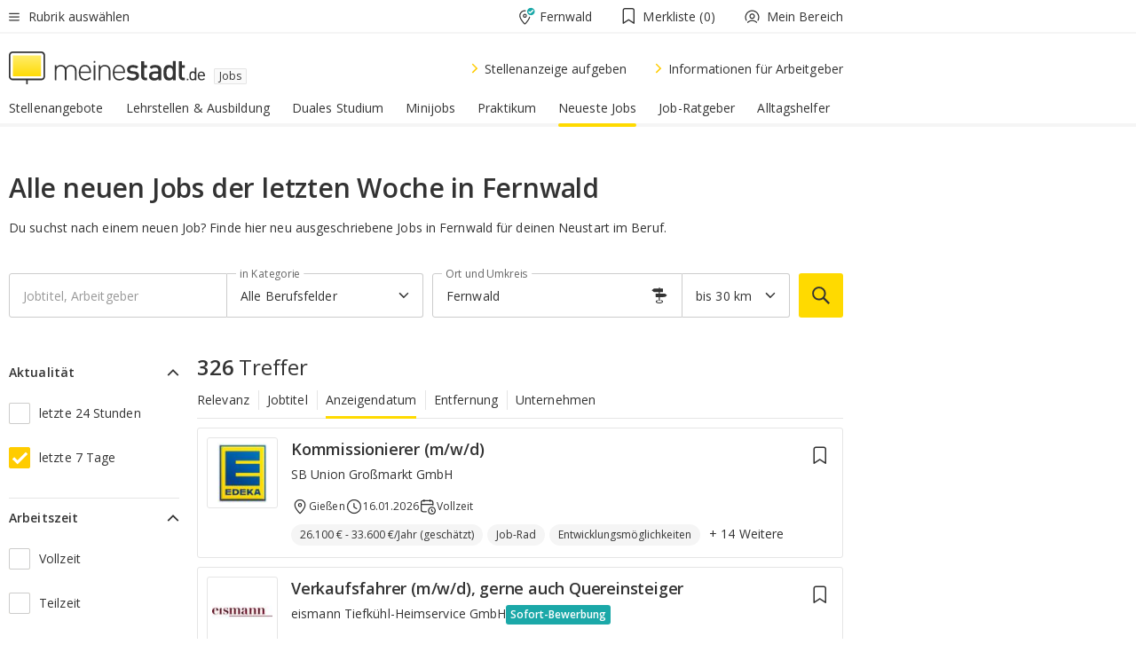

--- FILE ---
content_type: text/html;charset=UTF-8
request_url: https://jobs.meinestadt.de/fernwald/recent/7
body_size: 131362
content:

    <!DOCTYPE html><!--[if lte IE 9]> <html class="no-js lt-ie10"> <![endif]--><!--[if gt IE 9]><!--><html id="ms-main-page" class="no-js" lang="de"><!--<![endif]--><head><meta http-equiv="Content-Type" content="text/html; charset=UTF-8" /><meta name="viewport" content="width=device-width" /><meta http-equiv="x-ua-compatible" content="ie=edge" /><title>Aktuelle Stellenangebote der letzten 7 Tage aus Fernwald - jobs.meinestadt.de</title><meta name="description" content="Ganz aktuell aus Fernwald: Die neusten Stellenangebote der letzten sieben Tage bei meinestadt.de Fernwald" /><link rel="canonical" href="https://jobs.meinestadt.de/fernwald/recent/7" /><meta name="referrer" content="unsafe-url"><link rel="preload" href="https://static.meinestadt.de/site/meinestadt/resourceCached/3.238.0/htdocs/css/desktoponly.css" as="style"><link rel="dns-prefetch" href="https://static.meinestadt.de"><link rel="dns-prefetch" href="https://image-resize.meinestadt.de"><link rel="preconnect" href="https://static.meinestadt.de"><link rel="preconnect" href="https://image-resize.meinestadt.de"><link rel="mask-icon" href="/images/favicons/ms-safari-pin-icon.svg" color="#333333"><link rel="apple-touch-icon" sizes="152x152" href="/images/favicons/icon_meinestadt_de-152x152px.png"><link rel="apple-touch-icon" sizes="167x167" href="/images/favicons/icon_meinestadt_de-167x167px.png"><link rel="apple-touch-icon" sizes="180x180" href="/images/favicons/icon_meinestadt_de-180x180px.png"><link rel="icon" type="image/png" sizes="32x32" href="/images/favicons/icon_meinestadt_de-32x32px.png"><script type="application/ld+json">{
    "@context" : "http://schema.org",
    "type" : "WebPage",
    "url" : "https://www.meinestadt.de/",
    "@type" : "Organization",
    "name": "meinestadt.de GmbH",
    "logo" : {
        "@type" : "ImageObject",
        "url" : "https://img.meinestadt.de/portal/common/ms_logo_500w.png",
        "width" : 500,
        "height" : 84
    },
    "sameAs" : [
        "https://www.facebook.com/meinestadt.de",
        "https://www.xing.com/company/meinestadt-de",
        "https://www.linkedin.com/company/meinestadtde",
        "https://de.wikipedia.org/wiki/Meinestadt.de",
        "https://www.youtube.com/user/meinestadtde",
        "https://www.instagram.com/meinestadt.de/",
        "https://twitter.com/meinestadt_de"
    ]
}</script><link rel="manifest" href="/manifest.json"><meta name="application-name" content="meinestadt.de"><meta name="theme-color" content="#333333"><meta name="mobile-web-app-capable" content="yes"><meta name="format-detection" content="telephone=no"><meta name="format-detection" content="address=no"><meta name="apple-mobile-web-app-title" content="meinestadt.de"><meta name="apple-mobile-web-app-capable" content="yes"><meta name="apple-mobile-web-app-status-bar-style" content="black"><meta name="msapplication-TileColor" content=" #333333"><meta name="/images/favicons/icon_meinestadt_de-70x70px" content="images/smalltile.png"><meta name="/images/favicons/icon_meinestadt_de-150x150px" content="images/mediumtile.png"><meta name="/images/favicons/icon_meinestadt_de-310x310px" content="images/largetile.png"><meta property="og:title" content="Aktuelle Stellenangebote der letzten 7 Tage aus Fernwald - jobs.meinestadt.de" /><meta property="twitter:title" content="Aktuelle Stellenangebote der letzten 7 Tage aus Fernwald - jobs.meinestadt.de" /><meta property="og:description" content="Ganz aktuell aus Fernwald: Die neusten Stellenangebote der letzten sieben Tage bei meinestadt.de Fernwald" /><meta property="og:image" content="https://static.meinestadt.de/site/meinestadt/resourceCached/3.238.0/htdocs/img/immo/og_fallbackimage.jpg" /><meta property="twitter:image:src" content="https://static.meinestadt.de/site/meinestadt/resourceCached/3.238.0/htdocs/img/immo/og_fallbackimage.jpg" /><meta property="og:url" content="https://jobs.meinestadt.de/fernwald/recent/7" /><meta property="og:image:width" content="1200"><meta property="og:image:height" content="630"><meta property="og:site_name" content="meinestadt.de" /><meta property="og:locale" content="de_DE"><meta property="og:type" content="website"><meta property="twitter:site" content="@meinestadt.de" /><meta property="twitter:site:id" content="18801608" /><meta property="twitter:card" content="summary_large_image" /><meta property="fb:app_id" content="1142750435829968"><meta property="fb:pages" content="64154755476"><script>
    document.addEventListener('DOMContentLoaded', function() {
        var res = document.querySelectorAll('[rel="main"]');
        var removeLoadingClass = function () {
            document.body.classList.remove('loading');
        };
        for (var i = 0; i < res.length; i++) {
            res[i].onload = removeLoadingClass;
            res[i].rel = 'stylesheet';
        }
    });
</script><link href="https://cluster-services.meinestadt.de/iconfont/latest/ms-icons.css" rel="stylesheet"><link href="https://cluster-services.meinestadt.de/iconfont/legacy/legacy-icons.css" rel="stylesheet"><link rel="preconnect" href="https://cluster-services.meinestadt.de"><link href="https://cluster-services.meinestadt.de/fonts/v1/open-sans/fonts.css" rel="stylesheet"><style>
            a,abbr,acronym,address,applet,article,aside,audio,b,big,blockquote,body,canvas,caption,center,cite,code,dd,del,details,dfn,div,dl,dt,em,embed,fieldset,figcaption,figure,footer,form,h1,h2,h3,h4,h5,h6,header,hgroup,html,i,iframe,img,ins,kbd,label,legend,li,mark,menu,nav,object,ol,output,p,pre,q,ruby,s,samp,section,small,span,strike,strong,sub,summary,sup,table,tbody,td,tfoot,th,thead,time,tr,tt,u,ul,var,video{border:0;font:inherit;font-size:100%;margin:0;padding:0;vertical-align:initial}html{line-height:1}ol,ul{list-style:none}table{border-collapse:collapse;border-spacing:0}caption,td,th{font-weight:400;text-align:left;vertical-align:middle}blockquote{quotes:none}blockquote:after,blockquote:before{content:"";content:none}a img{border:none}input{-webkit-appearance:none;border-radius:0}article,aside,details,figcaption,figure,footer,header,hgroup,main,menu,nav,section,summary{display:block}a{color:#333;text-decoration:none}a:focus,a:hover{color:#feba2e}button{border-radius:0}.ms-bold,strong{font-weight:600}.ms-italic{font-style:italic}.ms-underline{text-decoration:underline}html{-webkit-text-size-adjust:100%}html.-noScroll{overflow:hidden;position:fixed}body{background-color:#fff;color:#333;display:flex;flex-direction:column;font-family:Open Sans,Roboto,-apple-system,sans-serif;font-size:14px;letter-spacing:.1px;min-height:100vh;position:relative}@media (-ms-high-contrast:none){body{height:1px}}body#ms_jobadvert{background-color:initial}body.-noScroll{overflow:hidden}@media (min-width:1280px){body.-noScroll{padding-right:15px}}picture{display:block;position:relative}button:disabled,input[type=button]:disabled,input[type=submit]:disabled{cursor:not-allowed}button,input,select,textarea{appearance:none;border:none;color:#333;font-size:14px;letter-spacing:.1px;line-height:22px;margin:0;padding:0}button,input,select,textarea{font-family:Open Sans,Roboto,-apple-system,sans-serif}select::-ms-expand{display:none}button{background-color:initial}input[type=number]{-moz-appearance:textfield}input[type=number]::-webkit-inner-spin-button,input[type=number]::-webkit-outer-spin-button{-webkit-appearance:none;margin:0}p{line-height:20px}.ms-hidden{display:none!important}.ms-maincontent{background-color:#fff;padding:30px 10px 10px;width:calc(100% - 20px)}.ms-maincontent.hasSearchbox{padding-top:10px}.ms-maincontent.ms-maincontent-noTopSpacing{padding-top:0}.ms-maincontent.ms-maincontent-section:not(:empty){margin-bottom:20px}.ms-clear{clear:both;margin:0!important}.ms-clear-both-space-10{clear:both;height:10px}.ms-clear-both-space-15{clear:both;height:15px}.ms-clear-both-space-20{clear:both;height:20px}.ms-clear-both-space-30{clear:both;height:30px}.ms-float-left{float:left}.ms-float-right{float:right}#ms-page{flex-grow:1;position:relative}#ms-content{background-color:#fff;margin-top:10px;position:relative}@media screen and (max-width:1023px){#ms-content{width:800px}}@media screen and (min-width:1024px) and (max-width:1279px){#ms-content{width:800px}}@media screen and (min-width:1280px) and (max-width:1599px){#ms-content{margin-left:auto;margin-right:320px;width:960px}}@media screen and (min-width:1600px){#ms-content{margin-left:auto;margin-right:auto;width:960px}}#ms_jobadvert #ms-content{width:auto}.ms-wrapper-morelink a{display:block;padding-bottom:30px;padding-top:10px;text-align:center}.ms-body-no-scroll{overflow:hidden;position:fixed}b{font-weight:600}*{-webkit-tap-highlight-color:rgba(0,0,0,0);-moz-tap-highlight-color:#0000}:focus,:hover{outline:none}input:-webkit-autofill,input:-webkit-autofill:active,input:-webkit-autofill:focus,input:-webkit-autofill:hover{-webkit-transition:color 9999s ease-out,background-color 9999s ease-out;-webkit-transition-delay:9999s}.cms-center{font-size:14px;letter-spacing:.1px;line-height:22px;text-align:center}.cms-center,.ms-structure-row{display:block}.ms-structure-row .ms-structure-col1{margin:0 20px 0 0;width:300px}.ms-structure-content,.ms-structure-row .ms-structure-col1{display:inline-block;vertical-align:top}.ms-structure-content:first-child{margin:0 20px 0 0}.ms-structure-bar{display:inline-block;vertical-align:top;width:300px}.ms-structure-bar:first-child{margin:0 20px 0 0}.ms-structure-bar .ms-structure-col1{display:block}.ms-structure-duo{overflow:hidden}.ms-structure-duo>.ms-structure-col1{display:inline-block;vertical-align:top}.ms-structure-content>.ms-structure-col1{margin:0;width:620px}.ms-structure-content>.ms-structure-col1:first-child{display:block}@media screen and (max-width:1279px){.ms-structure-row>.ms-structure-col1{width:460px}.ms-structure-row>.ms-structure-col1:nth-child(2n+0){margin:0;width:300px}.ms-structure-row .ms-structure-content>.ms-structure-col1,.ms-structure-row .ms-structure-duo>.ms-structure-col1{margin:0;width:460px}.ms-structure-row .ms-structure-duo .ms-structure-col1{width:220px}.ms-structure-row .ms-structure-duo .ms-structure-col1:first-child{margin-right:20px}.ms-structure-content,.ms-structure-duo{width:460px}.ms-structure-column .ms-structure-bar,.ms-structure-column .ms-structure-content{margin:0;overflow:hidden;width:780px}.ms-structure-column .ms-structure-bar .ms-structure-col1,.ms-structure-column .ms-structure-content .ms-structure-col1{margin:0 20px 0 0}.ms-structure-column .ms-structure-bar .ms-structure-col1:nth-child(2n+0),.ms-structure-column .ms-structure-content .ms-structure-col1:nth-child(2n+0){margin:0;width:300px}.ms-structure-column .ms-structure-bar .ms-structure-col1{width:460px}}@media screen and (min-width:1280px){.ms-structure-row .ms-structure-content>.ms-structure-col1:nth-child(2n+0),.ms-structure-row .ms-structure-duo>.ms-structure-col1:nth-child(2n+0),.ms-structure-row>.ms-structure-col1:nth-child(3n+0){margin:0}.ms-structure-column .ms-structure-content .ms-structure-col1{margin:0 20px 0 0;width:300px}.ms-structure-content,.ms-structure-duo{width:620px}}#ms-page div.ms-structure-bar:empty,#ms-page div.ms-structure-col1:empty,#ms-page div.ms-structure-column:empty,#ms-page div.ms-structure-content:empty,#ms-page div.ms-structure-duo:empty,#ms-page div.ms-structure-row:empty{display:none}.ms-structure-flex{display:flex;width:100%}.ms-structure-flex__item{flex:1}.ms-structure-flex__item+.ms-structure-flex__item{margin-left:20px}        </style><link rel="main" type="text/css" href="https://static.meinestadt.de/site/meinestadt/resourceCached/3.238.0/htdocs/css/desktoponly.css" /><style>
        .t-header{border-bottom:4px solid #f5f5f5;display:flex;flex-direction:column;font-size:14px;letter-spacing:.1px;margin-bottom:10px;position:relative;width:100%}@media screen and (min-width:768px) and (max-width:1279px){.t-header{min-width:800px}}@media screen and (min-width:1600px){.t-header{align-items:center}}@media screen and (min-width:1280px) and (max-width:1599px){.t-header{align-items:flex-end}}.t-header:before{background-color:#f5f5f5;content:"";display:block;height:2px;left:0;position:absolute;top:36px;width:100%;z-index:-1}.t-header__highlight{align-items:center;background-color:#ffe757;display:flex;font-size:14px;height:30px;height:33px;justify-content:center;letter-spacing:.1px;line-height:22px}.t-header__content{box-sizing:border-box;display:grid}@media (-ms-high-contrast:none){.t-header__content{z-index:12}}@media (min-width:1280px){.t-header__content{width:960px}}.t-header__content{grid-template-areas:"headerNavigationToggle headerMetaLinks" "expandableRelocation   expandableRelocation" "headerLogo             headerCtaBar" "headerNavigationBar    headerNavigationBar";grid-template-columns:1fr 1fr;padding-left:10px;padding-right:10px;width:800px}@media screen and (max-width:1023px){.t-header__content{width:800px}}@media screen and (min-width:1024px) and (max-width:1279px){.t-header__content{width:800px}}@media screen and (min-width:1280px) and (max-width:1599px){.t-header__content{margin-left:auto;margin-right:320px;width:960px}}@media screen and (min-width:1600px){.t-header__content{margin-left:auto;margin-right:auto;width:960px}}.t-header__slideNavigation.t-slideNavigation{min-width:320px;width:320px;z-index:7000000}.t-header.-noBorderTop:before{content:none}.t-header.-noBorderBottom{border-bottom:0;margin-bottom:0}@media screen and (-ms-high-contrast:none) and (min-width:1280px) and (max-width:1599px){.t-header__content{margin-right:300px;padding-right:30px}}
.o-headerDesktopSkeleton{animation:header-2-0 3s infinite;background-color:#fff;background-image:linear-gradient(90deg,#fff0,#fffc 50%,#fff0),linear-gradient(#f5f5f5 38px,#0000 0),linear-gradient(#f5f5f5 99px,#0000 0);background-position:-150% 0,10px 10px,10px 53px;background-repeat:no-repeat;background-size:150px 100%,100% 38px,100% 99px;margin-left:auto;margin-right:auto;margin-top:-10px;min-height:163px;width:100%}@keyframes header-2-0{to{background-position:350% 0,10px 10px,10px 53px}}
.t-headerNavigationToggle{align-items:center;display:flex;grid-area:headerNavigationToggle;max-height:38px}.t-headerNavigationToggle__button{align-items:center;cursor:pointer;display:flex;padding-right:15px;position:relative}.t-headerNavigationToggle__svg{height:auto;width:12px}.t-headerNavigationToggle__text{display:flex;font-size:14px;letter-spacing:.1px;line-height:22px;padding-left:10px}
.t-headerMetaLinks{display:flex;grid-area:headerMetaLinks;height:38px;justify-content:flex-end}.t-headerMetaLinks__items{align-items:center;display:flex;justify-content:flex-end;width:100%}.t-headerMetaLinks__item{display:flex;list-style:none;padding-left:10px;position:relative}.t-headerMetaLinks__item:first-child{padding-right:10px}.t-headerMetaLinks__item:last-child{padding-left:10px}.t-headerMetaLinks__item:only-child{padding-left:0;padding-right:0}.t-headerMetaLinks__item:only-child:after{display:none}
.t-headerLocationToggle{align-items:center;cursor:pointer;display:flex;grid-area:headerLocationToggle;justify-content:flex-end;position:relative}.t-headerLocationToggle.-active:before{border-color:#0000 #0000 #f5f5f5;border-style:solid;border-width:0 10px 10px;content:"";height:0;left:1px;position:absolute;top:36px;width:0}.t-headerLocationToggle__iconSvg{font-size:14px;letter-spacing:.1px;line-height:22px}.t-headerLocationToggle__locationText{padding-left:5px;-webkit-user-select:none;user-select:none}
.cms-header-bookmarks{align-items:center;cursor:pointer;display:flex;padding:0 20px;-webkit-user-select:none;user-select:none}.cms-header-bookmarks__iconWrapper{align-self:center;display:flex;flex-shrink:0;position:relative}.cms-header-bookmarks__iconWrapper.-hasDot:before{background-color:#ff5151;border:2px solid #fff;border-radius:50%;box-sizing:border-box;content:"";display:block;height:12px;position:absolute;right:0;top:-2px;width:12px}.cms-header-bookmarks__icon{font-size:22px}.cms-header-bookmarks__text{margin-left:5px}
.cms-hmls{align-items:center;cursor:pointer;display:flex;justify-content:center;padding-left:0;padding-right:0;position:relative;-webkit-user-select:none;user-select:none}.cms-hmls__loggedIn,.cms-hmls__loggedOut{height:23px;margin-right:5px;width:23px}.cms-hmls__loggedIn{display:none}.cms-hmls__dropdown{background-color:#fff;border:1px solid #e5e5e5;border-radius:3px;box-shadow:0 6px 14px 0 #3333331a;left:-10px;position:absolute;top:calc(100% + 2px);z-index:35}.cms-hmls__dropdown:after{background-color:#fff;border-color:#e5e5e5 #0000 #0000 #e5e5e5;border-style:solid;border-top-left-radius:3px;border-width:1px;bottom:100%;box-sizing:border-box;content:"";display:block;height:10.6066017178px;left:13px;position:absolute;transform:rotate(45deg);transform-origin:left bottom;width:10.6066017178px}.cms-hmls__link{align-items:center;border-radius:3px;cursor:pointer;display:flex;margin:5px;padding:5px 15px 5px 5px;position:relative;-webkit-user-select:none;user-select:none;white-space:nowrap;z-index:5}.cms-hmls__link:hover{background-color:#f5f5f5;color:#333}.cms-hmls__link:hover .cms-hmls__linkIcon{background-color:#fff}.cms-hmls__divider{background-color:#e5e5e5;display:block;height:1px;width:100%}.cms-hmls__label{font-size:14px;letter-spacing:.1px;line-height:22px}.cms-hmls__linkIcon{background-color:#f5f5f5;border:1px solid #e5e5e5;border-radius:3px;height:25px;margin-right:10px;width:25px}.cms-hmls.-loggedIn .cms-hmls__loggedIn{display:block}.cms-hmls.-hidden .cms-hmls__dropdown,.cms-hmls.-loggedIn .cms-hmls__loggedOut{display:none}
.o-expandableRelocation{border-radius:3px;grid-area:expandableRelocation;grid-template-areas:"text  . form";grid-template-columns:310px 1fr 470px;padding:5px 0}@media screen and (min-width:768px) and (max-width:1279px){.o-expandableRelocation{grid-template-areas:"text  . form";grid-template-columns:310px 1fr 430px}}.o-expandableRelocation__form{grid-gap:10px;display:grid;grid-area:form;-ms-grid-column:3;-ms-grid-row:1;grid-template-areas:"input button";grid-template-columns:300px 160px}@media screen and (min-width:768px) and (max-width:1279px){.o-expandableRelocation__form{grid-template-areas:"input button";grid-template-columns:280px 140px}}.o-expandableRelocation__input{grid-area:input;-ms-grid-column:1;-ms-grid-row:1;margin-top:0}.o-expandableRelocation__submitButton{grid-area:button;-ms-grid-column:3;-ms-grid-row:1;height:50px}@media screen and (min-width:768px) and (max-width:1279px){.o-expandableRelocation__input{-ms-grid-column:1;-ms-grid-row:1}.o-expandableRelocation__submitButton{-ms-grid-column:3;-ms-grid-row:1}}.o-expandableRelocation__headingText{display:flex;flex-direction:column;font-size:14px;grid-area:text;-ms-grid-column:1;-ms-grid-row:1;justify-content:center;letter-spacing:.1px;line-height:22px;-webkit-user-select:none;user-select:none;white-space:nowrap}@media screen and (min-width:768px) and (max-width:1279px){.o-expandableRelocation__form{-ms-grid-column:3;-ms-grid-row:1}.o-expandableRelocation__headingText{-ms-grid-column:1;-ms-grid-row:1}}
.o-expandable{align-items:center;background-color:#f5f5f5;display:none}.o-expandable.-active{display:grid}.o-expandable__background{background-color:#f5f5f5;content:"";display:block;height:61px;left:0;position:absolute;top:38px;width:100%;z-index:-1}
.m-soloInputfield__input.-truncate{overflow:hidden;text-overflow:ellipsis;white-space:nowrap}.m-soloInputfield{background-color:#fff;border:1px solid #ccc;border-radius:3px;box-sizing:border-box;flex-grow:1;height:50px;margin-top:7px;padding-left:15px;padding-right:15px;position:relative}.m-soloInputfield__border:after,.m-soloInputfield__border:before{background-color:initial;border-radius:0 0 3px 3px;bottom:-1px;box-sizing:border-box;content:"";display:block;height:3px;left:-1px;position:absolute;right:-1px;transition-duration:.3s;transition-timing-function:cubic-bezier(.4,0,.2,1)}.m-soloInputfield__border:after{transform:scaleX(0);transform-origin:center;transition-property:transform,background-color}.m-soloInputfield__input,.m-soloInputfield__label{font-size:14px;letter-spacing:.1px;line-height:22px}.m-soloInputfield__svg{bottom:10px;font-size:20px;left:5px;position:absolute;transform:scale(0);transform-origin:center;transition-duration:.3s;transition-property:transform;transition-timing-function:cubic-bezier(.4,0,.2,1)}.m-soloInputfield__resetButton{cursor:pointer;display:none;height:44px;max-height:44px;max-width:44px;min-height:44px;min-width:44px;position:absolute;right:1px;top:0;width:44px}.m-soloInputfield__resetButton:after,.m-soloInputfield__resetButton:before{background-color:#333;border:1px solid #333;box-sizing:border-box;content:"";height:0;left:14px;position:absolute;top:21px;width:16px}.m-soloInputfield__resetButton:before{transform:rotate(45deg)}.m-soloInputfield__resetButton:after{transform:rotate(-45deg)}.m-soloInputfield__label{background-color:#fff;color:#999;left:10px;padding-left:5px;padding-right:5px;pointer-events:none;position:absolute;top:14px;transform-origin:left;transition-duration:.3s;transition-property:transform;transition-timing-function:cubic-bezier(.4,0,.2,1);-webkit-user-select:none;user-select:none}.m-soloInputfield__input{-moz-appearance:textfield;background-color:initial;box-sizing:border-box;height:100%;width:100%}.m-soloInputfield__input::-ms-clear{display:none}.m-soloInputfield__input.-cta{cursor:pointer}.m-soloInputfield__autocomplete{left:0;position:absolute;top:100%;width:100%;z-index:5000000}.m-soloInputfield.-focus .m-soloInputfield__input~.m-soloInputfield__border:after,.m-soloInputfield__input:focus~.m-soloInputfield__border:after{background-color:#ffda00;transform:scaleX(1)}.m-soloInputfield.-focus .m-soloInputfield__input~.m-soloInputfield__label,.m-soloInputfield__input:focus~.m-soloInputfield__label,.m-soloInputfield__input:not([value=""])~.m-soloInputfield__label,.m-soloInputfield__input[readonly]~.m-soloInputfield__label{transform:scale(.8571428571) translateY(-29.7142857143px)}.m-soloInputfield.-focus .m-soloInputfield__input~.m-soloInputfield__svg,.m-soloInputfield__input:focus~.m-soloInputfield__svg,.m-soloInputfield__input:not([value=""])~.m-soloInputfield__svg,.m-soloInputfield__input[readonly]~.m-soloInputfield__svg{transform:scale(1)}.m-soloInputfield__input:not(-ms-input-placeholder)~.m-soloInputfield__resetButton,.m-soloInputfield__input:not(placeholder-shown)~.m-soloInputfield__resetButton{display:block}.m-soloInputfield__input:placeholder-shown~.m-soloInputfield__resetButton{display:none}.m-soloInputfield.-hover .m-soloInputfield__border:before,.m-soloInputfield:hover .m-soloInputfield__border:before{background-color:#ccc}.m-soloInputfield.-borderColorDefaultWhite{border:1px solid #fff}.m-soloInputfield.-hasSvg .m-soloInputfield-focus .m-soloInputfield__input,.m-soloInputfield.-hasSvg .m-soloInputfield__input:focus,.m-soloInputfield.-hasSvg .m-soloInputfield__input:not([value=""]),.m-soloInputfield.-hasSvg .m-soloInputfield__input[readonly]{padding-left:20px}.m-soloInputfield.-hasSvg .m-soloInputfield-focus .m-soloInputfield__input~.m-soloInputfield__svg,.m-soloInputfield.-hasSvg .m-soloInputfield__input:focus~.m-soloInputfield__svg,.m-soloInputfield.-hasSvg .m-soloInputfield__input:not([value=""])~.m-soloInputfield__svg,.m-soloInputfield.-hasSvg .m-soloInputfield__input[readonly]~.m-soloInputfield__svg{transform:scale(1)}.m-soloInputfield.-noMarginTop{margin-top:0}.m-soloInputfield.-focus .m-soloInputfield.-noFloatingLabel__input~.m-soloInputfield__label,.m-soloInputfield.-noFloatingLabel .m-soloInputfield__input:focus~.m-soloInputfield__label,.m-soloInputfield.-noFloatingLabel .m-soloInputfield__input:not([value=""])~.m-soloInputfield__label,.m-soloInputfield.-noFloatingLabel .m-soloInputfield__input[readonly]~.m-soloInputfield__label{display:none}
.m-autocomplete{-webkit-overflow-scrolling:touch;background:#fff;border-bottom-left-radius:3px;border-bottom-right-radius:3px;box-shadow:0 4px 12px 1px #3333;width:100%;z-index:5001000}.m-autocomplete,.m-autocomplete__group,.m-autocomplete__suggestion{box-sizing:border-box}.m-autocomplete__suggestion{cursor:pointer;padding:10px 20px}.m-autocomplete__suggestion.-selected,.m-autocomplete__suggestion:hover{background-color:#f5f5f5}.m-autocomplete__suggestion.-padding15{padding-bottom:15px;padding-top:15px}.m-autocomplete__suggestion.-indented{padding-left:40px}.m-autocomplete__caption,.m-autocomplete__title{font-size:12px;letter-spacing:normal;line-height:20px}.m-autocomplete__title{color:#999;margin-left:20px;margin-right:20px;padding-bottom:15px;padding-top:15px}.m-autocomplete__suggestion+.m-autocomplete__title{border-top:1px solid #ccc}
.a-button.-secondary .a-button__label{overflow:hidden;text-overflow:ellipsis;white-space:nowrap}.a-button{fill:#333;align-items:center;border:none;border-radius:3px;box-sizing:border-box;color:#333;cursor:pointer;display:flex;flex-shrink:0;font-size:14px;height:50px;justify-content:center;letter-spacing:.1px;line-height:22px;margin:0;min-height:50px;overflow:hidden;padding:0 20px;position:relative;text-decoration:none;transition-duration:.3s;transition-property:color,background-color,opacity;transition-timing-function:cubic-bezier(.4,0,.2,1);-webkit-user-select:none;user-select:none;width:auto}.a-button:active{transform:translateY(2px)}.a-button+.a-button{margin-left:10px}.a-button+.a-button.-marginRight{margin-right:10px}.a-button__label{display:block;pointer-events:none}.a-button__label.-inactive{text-align:left}.a-button__label.-firstLabel{padding-right:5px}.a-button__counter{font-weight:600;margin-right:10px}.a-button__loader{border:3px solid #333;border-radius:50%;box-sizing:border-box;height:22px;min-height:22px;min-width:22px;position:relative;width:22px}.a-button__loader:after,.a-button__loader:before{animation-duration:1.5s;animation-iteration-count:infinite;animation-name:loadingSpinner;animation-timing-function:ease;border:5px solid #0000;border-radius:50%;bottom:-4px;box-sizing:border-box;content:"";left:-4px;position:absolute;right:-4px;top:-4px;transform-origin:center;z-index:0}.a-button__loader:before{animation-delay:.3s;border-right-color:#fced96;border-top-color:#fced96;transform:rotate(45deg)}.a-button__loader:after{border-bottom-color:#fced96;border-left-color:#fced96}@keyframes loadingSpinner{0%{transform:rotate(45deg)}to{transform:rotate(405deg)}}.a-button__loader{display:none;left:50%;position:absolute;top:50%;transform:translate(-50%,-50%)}.a-button__svg{height:14px;margin-right:10px;pointer-events:none;width:14px}.a-button__filterCount{background-color:#e5e5e5;border:1px solid #ccc;border-radius:3px;display:none;font-weight:600;margin-left:5px;padding-left:10px;padding-right:10px}.a-button.-primary{background-color:#ffda00;max-width:620px}@media (min-width:1280px){.a-button.-primary{min-width:160px}}.a-button.-primary:active,.a-button.-primary:hover,.a-button.-primary:not(.-noFocus):focus{fill:#333;background-color:#feba2e;color:#333;text-decoration:none}.a-button.-primary:disabled{fill:#999;background-color:#fced96;color:#999}.a-button.-secondary{background-color:#f5f5f5;border:1px solid #ccc}.a-button.-secondary:active,.a-button.-secondary:hover,.a-button.-secondary:not(.-noFocus):focus{fill:#333;background-color:#ccc;color:#333;text-decoration:none}.a-button.-secondary:disabled{fill:#999;background-color:#f5f5f5;border:1px solid #f5f5f5;color:#999}.a-button.-secondary-ghost{background-color:initial;border:1px solid #fff;color:#fff}.a-button.-secondary-ghost:active,.a-button.-secondary-ghost:hover,.a-button.-secondary-ghost:not(.-noFocus):focus{background-color:#fff;color:#333;text-decoration:none}.a-button.-secondary-ghost:active .a-button__svg,.a-button.-secondary-ghost:hover .a-button__svg,.a-button.-secondary-ghost:not(.-noFocus):focus .a-button__svg{fill:#333}.a-button.-secondary-ghost:disabled{background-color:#fff;color:#999;text-decoration:none}.a-button.-secondary-ghost:disabled .a-button__svg{fill:#999}.a-button.-secondary-ghost .a-button__svg{fill:#fff}.a-button.-invertedColor{background-color:#feba2e}.a-button.-invertedColor:active,.a-button.-invertedColor:hover,.a-button.-invertedColor:not(.-noFocus):focus{background-color:#ffda00}.a-button.-standalone{flex-shrink:1}.a-button.-standalone .a-button.-primary{height:auto;padding-bottom:10px;padding-top:10px}.a-button.-standalone .a-button__label{font-size:14px;letter-spacing:.1px;line-height:22px;text-align:center}.a-button.-standalone+.a-button.-standalone{margin-left:10px;margin-right:0}.a-button.-standalone.-primary+.a-button.-standalone.-secondary{margin-left:0;margin-right:10px;order:-1}.a-button.-full{flex-basis:100%;width:100%}.a-button.-primaryInactive,.a-button.-secondaryInactive{fill:#999;color:#999;cursor:no-drop;pointer-events:none}.a-button.-primaryInactive{background-color:#fced96}.a-button.-secondaryInactive{background-color:#e5e5e5}.a-button.-loading{align-items:center;background-color:#fced96;cursor:no-drop;justify-content:center;pointer-events:none}.a-button.-loading .a-button__loader{display:block}.a-button.-loading .a-button__label{opacity:0}.a-button.-loading .a-button__svg{display:none}.a-button.-bigIcon .a-button__svg{height:22px;width:22px}.a-button.-columned{margin-top:30px}.a-button.-columned+.a-button.-columned{margin-left:0}.a-button.-noMargin{margin-left:0;margin-top:0}.a-button.-right{float:right;width:auto}.a-button.-white{color:#fff}.a-button.-hidden{display:none}.a-button.-noBorderRadius{border-radius:0}.a-button.-auto{width:auto}.a-button.-bold{font-weight:600}.a-button.-notClickable{pointer-events:none}.a-button.-small{height:30px;max-height:30px;min-height:30px;padding-left:10px;padding-right:10px}.a-button.-grayLoader{background-color:#f5f5f5}.a-button.-grayLoader .a-button__loader:before{border-right-color:#f5f5f5;border-top-color:#f5f5f5}.a-button.-grayLoader .a-button__loader:after{border-bottom-color:#f5f5f5;border-left-color:#f5f5f5}.a-button.-isFilter .a-button__label{display:flex}.a-button.-isFilter .a-button__filterCount.-hasFilter{display:inline-block}@media (-ms-high-contrast:none){.a-button.-secondary .a-button__label{overflow:visible}}
.t-headerLogo__extraText--truncated{overflow:hidden;text-overflow:ellipsis;white-space:nowrap}.t-headerLogo{box-sizing:border-box;display:flex;grid-area:headerLogo}.t-headerLogo__slogan{align-items:center;box-sizing:border-box;display:flex;height:37px;margin:20px 0;position:relative}.t-headerLogo__slogan:active,.t-headerLogo__slogan:focus,.t-headerLogo__slogan:hover{color:#333}.t-headerLogo__svg{height:100%;min-width:221px;padding-right:10px}.t-headerLogo__channelButton{align-self:center;background-color:#f5f5f580;border:1px solid #e5e5e5;border-radius:1px;font-size:12px;margin-top:auto;padding:2px 5px;-webkit-user-select:none;user-select:none}.t-headerLogo__extraText{color:#333;font-size:12px;letter-spacing:normal;line-height:20px;margin-left:47px;margin-top:5px}.t-headerLogo__extraText--truncated{width:170px}.t-headerLogo .ms_debug_version_info{font-size:10px;left:50px;position:absolute;top:0}@media (min-width:1280px){.t-headerLogo .ms_debug_version_info{left:50px!important;top:0}}
.t-headerCtaBar{align-items:center;display:flex;grid-area:headerCtaBar;height:50px;justify-content:flex-end;margin-top:15px}.t-headerCtaBar__items{align-items:flex-end;display:flex;flex-direction:row;justify-content:flex-end;width:100%}.t-headerCtaBar__item{display:flex;list-style:none;padding-left:10px;position:relative}.t-headerCtaBar__item:first-child{padding-right:15px}.t-headerCtaBar__item:last-child{padding-left:15px}.t-headerCtaBar__item:only-child{padding-left:0;padding-right:0}.t-headerCtaBar__item:only-child:before{display:none}.t-headerCtaBar .t-headerCtaBar__button{height:50px;padding:0 30px}
.m-textLink.-list:not(.-listMultiLine) .m-textLink__link,.m-textLink__facet,.m-textLink__linktext.-truncated{overflow:hidden;text-overflow:ellipsis;white-space:nowrap}.m-textLink.-listMultiLine .m-textLink__link{overflow:hidden;word-break:break-all}@supports (word-break:break-word){.m-textLink.-listMultiLine .m-textLink__link{word-break:break-word}}@supports (hyphens:auto){.m-textLink.-listMultiLine .m-textLink__link{hyphens:auto;word-break:normal}}.m-textLink{align-items:baseline;color:inherit;cursor:pointer;display:flex;font-size:inherit;font-weight:inherit;line-height:inherit;text-decoration:none!important}.m-textLink .m-textLink__linktext{background-image:linear-gradient(#fc0,#fc0);background-position:50% 100%;background-repeat:no-repeat;background-size:0 2px;transition:background-size .2s ease-in}.m-textLink.styleguide-active .m-textLink__linktext,.m-textLink:focus .m-textLink__linktext,.m-textLink:hover .m-textLink__linktext{background-size:100% 2px}.m-textLink:active .m-textLink__linktext{background-image:linear-gradient(#333,#333);background-size:100% 2px}.m-textLink__link{color:#333}.m-textLink__linktext.-truncated{display:inherit;max-width:580px}.m-textLink__facet{color:#999}.m-textLink__facet.-truncated{max-width:580px}.m-textLink__svg{color:#fc0;display:inline-block;height:12px;margin-right:5px;max-height:12px;max-width:12px;min-height:12px;min-width:12px;width:12px}.m-textLink__svg.-bigIcon{height:24px;margin-right:10px}.m-textLink:active .m-textLink__link:before{background-color:#333;transform:scaleX(1)}.m-textLink.-dustygray .m-textLink__link{color:#999}.m-textLink.-fake-link .m-textLink__link:before{display:none}.m-textLink.-list{color:#333;display:flex;font-size:14px;letter-spacing:.1px;line-height:22px}.m-textLink.-list+.m-textLink.-list{margin-top:10px}.m-textLink.-inflated:after{bottom:0;content:"";display:block;left:0;position:absolute;right:0;top:0;z-index:10}.m-textLink.-facetted .m-textLink__linktext{margin-right:5px}.m-textLink.-copylink{display:inline-block}.m-textLink.-copylink .m-textLink__linktext{background-image:linear-gradient(#fc0,#fc0);background-position:50% 100%;background-repeat:no-repeat;background-size:80% 2px;transition:background-size .2s ease-in}.m-textLink.-copylink.styleguide-active .m-textLink__linktext,.m-textLink.-copylink:focus .m-textLink__linktext,.m-textLink.-copylink:hover .m-textLink__linktext{background-size:100% 2px}.m-textLink.-copylink:active .m-textLink__linktext{background-image:linear-gradient(#333,#333);background-size:100% 2px}.m-textLink.-suggestionLink .m-textLink__linktext{background-image:linear-gradient(#fc0,#fc0);background-position:50% 100%;background-repeat:no-repeat;background-size:80% 2px;transition:background-size .2s ease-in}.m-textLink.-suggestionLink.styleguide-active .m-textLink__linktext,.m-textLink.-suggestionLink:focus .m-textLink__linktext,.m-textLink.-suggestionLink:hover .m-textLink__linktext{background-size:100% 2px}.m-textLink.-suggestionLink:active .m-textLink__linktext{background-image:linear-gradient(#333,#333);background-size:100% 2px}.m-textLink.-anchorLink{background-image:linear-gradient(#fc0,#fc0);background-position:50% 100%;background-repeat:no-repeat;background-size:0 2px;display:inline;transition:background-size .2s ease-in}.m-textLink.-anchorLink:focus,.m-textLink.-anchorLink:hover{background-size:100% 2px}.m-textLink.-anchorLink:hover{color:#333}.m-textLink.-noUnderline .m-textLink__linktext{background-image:none;background-size:0 0}.m-textLink.-white .m-textLink__link,.m-textLink.-white .m-textLink__link:focus,.m-textLink.-white .m-textLink__link:hover,.m-textLink.-white:focus .m-textLink__link,.m-textLink.-white:hover .m-textLink__link{color:#fff}.m-textLink.-iconCenter{align-items:center}.m-textLink.-capitalize{text-transform:capitalize}.m-textLink.-activeSearchboxTab{background-color:#e5e5e5}.m-textLink.-darkIcon .m-textLink__svg{color:#333}.m-textLink.-hidden{display:none}.m-textLink.-multiColumned{padding-right:20px}.m-textLink.-footer{align-items:center}.m-textLink.-footer .m-textLink__svg{height:21px}.m-textLink.-footer .m-textLink__linktext{padding-bottom:3px}.m-textLink.-center{display:block;justify-content:center;text-align:center}.m-textLink.-center .m-textLink__link{display:inline}
.t-headerNavigationBar__itemLink:after{background-image:linear-gradient(180deg,#f5f5f5,#f5f5f5);background-position:50% 100%;background-repeat:no-repeat;background-size:0 4px;content:"";height:4px;left:0;position:absolute;top:100%;transition:background-size .2s linear;width:calc(100% - 25px)}.t-headerNavigationBar__itemLink:hover:after{background-image:linear-gradient(#ffda00,#ffda00);background-size:100% 4px;border-radius:2px}.t-headerNavigationBar__itemLink:active:after{background-image:linear-gradient(#fc0,#fc0);background-size:100% 4px;border-radius:2px;left:-3px;width:calc(100% - 19px)}.t-headerNavigationBar__items{display:flex;flex-direction:row;width:100%}.t-headerNavigationBar__item{list-style:none;padding-bottom:10px;position:relative}.t-headerNavigationBar__itemLinkText{padding-right:20px;white-space:nowrap}@media (min-width:1280px){.t-headerNavigationBar__itemLinkText{padding-right:25px}}.t-headerNavigationBar__itemLinkSvg{height:12px;width:12px}.t-headerNavigationBar__itemLink{color:#333;cursor:pointer;margin:0;min-width:100%;padding-bottom:10px;padding-top:0}.t-headerNavigationBar__itemLink:after{width:calc(100% - 20px)}@media (min-width:1280px){.t-headerNavigationBar__itemLink:after{width:calc(100% - 25px)}}.t-headerNavigationBar__itemLink:active{left:-3px;width:calc(100% - 12px)}.t-headerNavigationBar__itemLink.-currentChannel{pointer-events:none}.t-headerNavigationBar__itemLink.-currentChannel:after{background-image:linear-gradient(#ffda00,#ffda00);background-size:100% 4px;border-radius:2px}.t-headerNavigationBar__itemLink.-hideHighlighting:after{background-image:linear-gradient(180deg,#f5f5f5,#f5f5f5);background-size:0 4px}.t-headerNavigationBar__itemLink.-noPaddingRight:hover:after{width:100%}.t-headerNavigationBar__itemLink.-noPaddingRight:active:after{left:-4px;width:calc(100% + 8px)}.t-headerNavigationBar__itemLink.-noPaddingRight .t-headerNavigationBar__itemLinkText{padding-right:5px}.t-headerNavigationBar__itemLink:active,.t-headerNavigationBar__itemLink:focus,.t-headerNavigationBar__itemLink:hover,.t-headerNavigationBar__itemLink:visited{color:#333}.t-headerNavigationBar{display:grid;grid-area:headerNavigationBar}
.t-headerNavigationBar__itemLink:after{background-image:linear-gradient(180deg,#f5f5f5,#f5f5f5);background-position:50% 100%;background-repeat:no-repeat;background-size:0 4px;content:"";height:4px;left:0;position:absolute;top:100%;transition:background-size .2s linear;width:calc(100% - 25px)}.t-headerNavigationBar__itemLink:hover:after{background-image:linear-gradient(#ffda00,#ffda00);background-size:100% 4px;border-radius:2px}.t-headerNavigationBar__itemLink:active:after{background-image:linear-gradient(#fc0,#fc0);background-size:100% 4px;border-radius:2px;left:-3px;width:calc(100% - 19px)}.t-headerNavigationBar__items{display:flex;flex-direction:row;width:100%}.t-headerNavigationBar__item{list-style:none;padding-bottom:10px;position:relative}.t-headerNavigationBar__itemLinkText{padding-right:20px;white-space:nowrap}@media (min-width:1280px){.t-headerNavigationBar__itemLinkText{padding-right:25px}}.t-headerNavigationBar__itemLinkSvg{height:12px;width:12px}.t-headerNavigationBar__itemLink{color:#333;cursor:pointer;margin:0;min-width:100%;padding-bottom:10px;padding-top:0}.t-headerNavigationBar__itemLink:after{width:calc(100% - 20px)}@media (min-width:1280px){.t-headerNavigationBar__itemLink:after{width:calc(100% - 25px)}}.t-headerNavigationBar__itemLink:active{left:-3px;width:calc(100% - 12px)}.t-headerNavigationBar__itemLink.-currentChannel{pointer-events:none}.t-headerNavigationBar__itemLink.-currentChannel:after{background-image:linear-gradient(#ffda00,#ffda00);background-size:100% 4px;border-radius:2px}.t-headerNavigationBar__itemLink.-hideHighlighting:after{background-image:linear-gradient(180deg,#f5f5f5,#f5f5f5);background-size:0 4px}.t-headerNavigationBar__itemLink.-noPaddingRight:hover:after{width:100%}.t-headerNavigationBar__itemLink.-noPaddingRight:active:after{left:-4px;width:calc(100% + 8px)}.t-headerNavigationBar__itemLink.-noPaddingRight .t-headerNavigationBar__itemLinkText{padding-right:5px}.t-headerNavigationBar__itemLink:active,.t-headerNavigationBar__itemLink:focus,.t-headerNavigationBar__itemLink:hover,.t-headerNavigationBar__itemLink:visited{color:#333}
.t-navigationLayer__footer{box-shadow:0 1px 12px 1px #3333}.t-navigationLayer{z-index:7000000}.t-navigationLayer__body{height:100%;overflow-x:hidden;overflow-y:auto;padding-left:20px;padding-right:20px}.t-navigationLayer__body:before{border-left:5px solid #f5f5f5;content:"";display:block;height:100vh;left:0;position:absolute}.t-navigationLayer__header{align-items:center;display:flex;justify-content:space-between}.t-navigationLayer__footer{display:flex;justify-self:flex-end;margin-top:auto;z-index:5000000}.t-navigationLayer__channelIcon{display:flex;flex-direction:column;justify-items:center;padding:15px 0;position:relative;text-align:center}.t-navigationLayer__label{display:block;font-size:18px;font-weight:600;letter-spacing:-.2px;line-height:26px}.t-navigationLayer__iconButton{align-items:center;color:#333;cursor:pointer;display:flex;padding:20px 20px 20px 0}.t-navigationLayer__iconButton.-right{margin-left:auto;padding:20px 0 20px 20px}.t-navigationLayer__iconButton.-noPointer{cursor:auto}.t-navigationLayer__icon{padding-left:5px}.t-navigationLayer__icon.-flipped{transform:scaleX(-1)}.t-navigationLayer__cta{align-items:center;background:#ffda00;border:none;display:flex;flex-grow:1;justify-content:center;padding:20px;text-align:center;width:50%;z-index:5000000}.t-navigationLayer__cta.-secondary{background:#fff}.t-navigationLayer__cta:active,.t-navigationLayer__cta:focus,.t-navigationLayer__cta:hover{color:#333}.t-navigationLayer__ctaText{display:block}.t-navigationLayer__list{color:#fff;justify-content:flex-start}.t-navigationLayer__item{align-items:center;color:#333;cursor:pointer;display:flex;font-size:14px;justify-content:space-between;letter-spacing:.1px;line-height:22px;position:relative}@media (min-width:1280px){.t-navigationLayer__item:hover:before{border-left:5px solid #ccc;border-radius:2px;bottom:0;content:"";left:-20px;position:absolute;top:0}}.t-navigationLayer__item.-itemHeadline{font-weight:600;font-weight:400;padding-left:10px}.t-navigationLayer__item.-active{font-weight:600}.t-navigationLayer__item.-active:before{border-left:5px solid #ffda00;border-radius:2px;bottom:0;content:"";left:-20px;position:absolute;top:0}.t-navigationLayer__item:last-child{border-bottom:none}.t-navigationLayer__item.-desktop{padding:5px}.t-navigationLayer__item.-headline{padding-top:5px}.t-navigationLayer__item.-others{margin-left:auto;padding-left:0}.t-navigationLayer__item.-hidden{display:none}.t-navigationLayer__link{padding:15px 10px;width:100%}.t-navigationLayer__link:hover{color:#333}
.t-slideNavigation{-webkit-overflow-scrolling:touch;align-items:stretch;backface-visibility:hidden;display:flex;flex-direction:column;flex-wrap:nowrap;height:100%;justify-content:center;left:0;max-height:100%;max-width:100%;min-height:100%;min-width:100%;position:absolute;top:0;transition:transform .3s cubic-bezier(.4,0,.2,1);width:100%;z-index:3000000}.t-slideNavigation ::-webkit-scrollbar{height:5px;width:5px}.t-slideNavigation ::-webkit-scrollbar-track-piece{background-color:#e5e5e5}.t-slideNavigation ::-webkit-scrollbar-thumb:vertical{background-color:#ccc;height:30px}.t-slideNavigation.-viewPortHeight{height:100%;min-height:100vh;position:fixed}.t-slideNavigation.-viewPortHeight:after{height:100%}.t-slideNavigation.-left{transform:translateX(-100%)}.t-slideNavigation.-right{transform:translateX(100%)}.t-slideNavigation.-top{transform:translateY(-100%)}.t-slideNavigation.-bottom{transform:translateY(100%)}.t-slideNavigation.-hidden{display:none}.t-slideNavigation.-active{transform:translate(0)}.t-slideNavigation.-oneThirdOfViewportWidth{min-width:33.3333333333vw;width:33.3333333333vw;z-index:5000000}.t-slideNavigation.-oneThirdOfViewportWidth:after{width:33.3333333333vw}.t-slideNavigation.-topLayer{z-index:7000000}.t-slideNavigation.-oneThirdOfParentWidth{min-width:360px;width:33%}.t-slideNavigation.-dragging{transition:transform .05s cubic-bezier(.4,0,.2,1)}.t-slideNavigation__body{background-color:#fff;display:flex;flex-direction:column;height:100%;margin-top:0;overflow:hidden}.t-slideNavigation__body.-withPaddingRight{padding-right:10px}@media (min-width:1280px){.t-slideNavigation__body.-withPaddingRight{padding-right:20px}}
.t-navigationLayer__footer{box-shadow:0 1px 12px 1px #3333}.t-navigationLayer{z-index:7000000}.t-navigationLayer__body{height:100%;overflow-x:hidden;overflow-y:auto;padding-left:20px;padding-right:20px}.t-navigationLayer__body:before{border-left:5px solid #f5f5f5;content:"";display:block;height:100vh;left:0;position:absolute}.t-navigationLayer__header{align-items:center;display:flex;justify-content:space-between}.t-navigationLayer__footer{display:flex;justify-self:flex-end;margin-top:auto;z-index:5000000}.t-navigationLayer__channelIcon{display:flex;flex-direction:column;justify-items:center;padding:15px 0;position:relative;text-align:center}.t-navigationLayer__label{display:block;font-size:18px;font-weight:600;letter-spacing:-.2px;line-height:26px}.t-navigationLayer__iconButton{align-items:center;color:#333;cursor:pointer;display:flex;padding:20px 20px 20px 0}.t-navigationLayer__iconButton.-right{margin-left:auto;padding:20px 0 20px 20px}.t-navigationLayer__iconButton.-noPointer{cursor:auto}.t-navigationLayer__icon{padding-left:5px}.t-navigationLayer__icon.-flipped{transform:scaleX(-1)}.t-navigationLayer__cta{align-items:center;background:#ffda00;border:none;display:flex;flex-grow:1;justify-content:center;padding:20px;text-align:center;width:50%;z-index:5000000}.t-navigationLayer__cta.-secondary{background:#fff}.t-navigationLayer__cta:active,.t-navigationLayer__cta:focus,.t-navigationLayer__cta:hover{color:#333}.t-navigationLayer__ctaText{display:block}.t-navigationLayer__list{color:#fff;justify-content:flex-start}.t-navigationLayer__item{align-items:center;color:#333;cursor:pointer;display:flex;font-size:14px;justify-content:space-between;letter-spacing:.1px;line-height:22px;position:relative}@media (min-width:1280px){.t-navigationLayer__item:hover:before{border-left:5px solid #ccc;border-radius:2px;bottom:0;content:"";left:-20px;position:absolute;top:0}}.t-navigationLayer__item.-itemHeadline{font-weight:600;font-weight:400;padding-left:10px}.t-navigationLayer__item.-active{font-weight:600}.t-navigationLayer__item.-active:before{border-left:5px solid #ffda00;border-radius:2px;bottom:0;content:"";left:-20px;position:absolute;top:0}.t-navigationLayer__item:last-child{border-bottom:none}.t-navigationLayer__item.-desktop{padding:5px}.t-navigationLayer__item.-headline{padding-top:5px}.t-navigationLayer__item.-others{margin-left:auto;padding-left:0}.t-navigationLayer__item.-hidden{display:none}.t-navigationLayer__link{padding:15px 10px;width:100%}.t-navigationLayer__link:hover{color:#333}
.t-overlay{bottom:0;left:0;position:absolute;right:0;top:0;z-index:-1}.t-overlay.-inactive{display:none}.t-overlay.-active{background-color:#333;opacity:.75;overflow:hidden;z-index:6000000}
.a-ettElement.-p0{align-items:center;display:flex;height:auto;justify-content:center;text-align:center;width:810px}@media screen and (min-width:1600px){.a-ettElement.-p0{margin:0 auto;width:980px}}@media screen and (min-width:1280px) and (max-width:1599px){.a-ettElement.-p0{margin:0 310px 0 auto;width:970px}}.a-ettElement.-p2{display:none;display:block;left:100%;margin-left:10px;position:absolute}.ms-page-map>.a-ettElement.-p2{left:calc(100% - 160px)}.a-ettElement.-p2+.a-ettElement.-p2__stickySpacer{left:100%;margin-left:10px;position:absolute}.a-ettElement.-p2+.a-ettElement.-p2__stickySpacer svg{height:1px;width:1px}.a-ettElement.-p2.-alignAboveFooter{bottom:20px;display:block;left:100%;margin-left:10px;position:absolute;top:auto!important}.a-ettElement.-sticky{position:fixed;top:10px}.a-ettElement.-p3,.a-ettElement.-p4{clear:right;display:none;display:block;margin-bottom:20px;text-align:center;width:300px}#ms-map-sidebar>.a-ettElement.-p3,#ms-map-sidebar>.a-ettElement.-p4{height:260px;margin-left:10px}.a-ettElement.-p5{bottom:0;display:none;padding-top:100vh;position:absolute;right:calc(100% + 10px);text-align:right;top:0;width:160px}@media screen and (min-width:1280px){.a-ettElement.-p5{display:block}}.a-ettElement.-p5.-alignAboveFooter{bottom:20px;display:block;left:auto!important;padding-top:0;position:absolute!important;top:auto!important}.a-ettElement.-p5.-p5Sticky #p5{position:sticky;top:10px}.a-ettElement.-p9{height:0!important}.a-ettElement.-n0,.a-ettElement.-n1,.a-ettElement.-n2,.a-ettElement.-n3,.a-ettElement.-n4,.a-ettElement.-n5{display:none;display:block;margin-bottom:20px;overflow:hidden}.a-ettElement.-siloFooter{display:flex;flex-direction:column;margin-bottom:30px;width:100%}@media screen and (min-width:768px) and (max-width:1279px){.a-ettElement.-siloFooter{min-width:800px}}@media screen and (min-width:1600px){.a-ettElement.-siloFooter{align-items:center}}@media screen and (min-width:1280px) and (max-width:1599px){.a-ettElement.-siloFooter{align-items:flex-end}}.a-ettElement.-siloFooter .a-ettElement__siloFooterContent{align-content:center;display:flex;justify-content:center;width:800px}@media screen and (min-width:1280px) and (max-width:1599px){.a-ettElement.-siloFooter .a-ettElement__siloFooterContent{margin-right:300px}}@media (min-width:1280px){.a-ettElement.-siloFooter .a-ettElement__siloFooterContent{width:960px}}.a-ettElement.-c1,.a-ettElement.-c2,.a-ettElement.-c3{align-items:center;display:flex;height:auto;justify-content:center;margin-left:-10px;margin-right:-10px;text-align:center}.a-ettElement.-p6,.a-ettElement.-p7,.a-ettElement.-p8{text-align:center}.a-ettDebug{background-color:#fff;margin:10px;position:relative;z-index:9000000}.a-ettDebug__title{font-size:16px;font-weight:700;margin:10px}.a-ettDebug__table{margin:10px 10px 20px}.a-ettDebug__subTable{border-style:hidden;margin:0;width:100%}.a-ettDebug__subTable.-toggle{border-top-style:solid}.a-ettDebug__toggleButton{background-color:#ffda00;cursor:pointer;font-size:24px;font-weight:700;height:44px;width:44px}.a-ettDebug__tableCell{background-color:#fff;border:1px solid #333;padding:4px;vertical-align:top;white-space:nowrap}.a-ettDebug__tableCell:not(:last-of-type){width:1px}.a-ettDebug__tableCell.-head{background-color:#666;color:#fff;font-weight:700;text-align:center}.a-ettDebug__tableCell.-sub{padding:0}
.a-headline.-ellipsis{overflow:hidden;text-overflow:ellipsis;white-space:nowrap}.a-headline.-hyphens{overflow:hidden;word-break:break-all}@supports (word-break:break-word){.a-headline.-hyphens{word-break:break-word}}@supports (hyphens:auto){.a-headline.-hyphens{hyphens:auto;word-break:normal}}.a-headline{box-sizing:border-box;display:inline-block;font-weight:600;margin-bottom:15px;width:100%}.a-headline__svg{color:#fff;display:block;margin-right:20px;padding:14px}.a-headline.-h1,.a-headline.-h1 .cms-center{font-size:30px;letter-spacing:-.2px;line-height:38px}.a-headline.-h2,.a-headline.-h2 .cms-center{font-size:24px;letter-spacing:-.2px;line-height:32px}.a-headline.-h3,.a-headline.-h3 .cms-center{font-size:18px;letter-spacing:-.2px;line-height:26px}.a-headline.-resetWeight{font-weight:400}.a-headline.-multilineEllipsis{-webkit-line-clamp:4;-webkit-box-orient:vertical;-webkit-line-clamp:2;display:-webkit-box;overflow:hidden}@media (-ms-high-contrast:none){.a-headline.-multilineEllipsis{display:block;max-height:56px}}.a-headline.-breakAll{word-break:break-all}.a-headline.-breakWord{word-break:break-word}.a-headline.-breakTag{display:flex;flex-direction:column}.a-headline.-noMargin{margin-bottom:0}.a-headline.-margin5{margin-bottom:5px}.a-headline.-margin10{margin-bottom:10px}.a-headline.-margin20{margin-bottom:20px}.a-headline.-info,.a-headline.-success{align-items:center;display:flex;margin-bottom:30px}.a-headline.-info .a-headline__svg,.a-headline.-success .a-headline__svg{box-sizing:initial;height:auto;padding:14px;width:19px}.a-headline.-success .a-headline__svg{background-color:#5abc6b}.a-headline.-info .a-headline__svg{background-color:#1ba8a8}.a-headline.-bigSpace{margin-bottom:20px}.a-headline.-adlabel{font-size:12px;letter-spacing:normal;line-height:20px;text-align:right}.a-headline.-adlabel:after{background-color:#999;color:#fff;content:"ANZEIGE";padding:0 5px}.a-headline.-noWrap{white-space:nowrap}.a-headline.-widthAuto{width:auto}.a-headline.-textCenter{text-align:center}
.o-loginModal{width:640px}
.m-responsiveModal.-fullParentHeight,.m-responsiveModal.-offcanvas{height:100%}.m-responsiveModal.-fullscreen{height:100%;max-height:100%;max-width:100%;min-height:100%;min-width:100%;width:100%}
.t-modal{align-items:center;background-color:#000c;bottom:0;display:flex;justify-content:center;left:0;opacity:0;pointer-events:none;position:fixed;right:0;top:0;transform:translateX(-100vw);transition-duration:.3s;transition-property:opacity;transition-timing-function:cubic-bezier(.4,0,.2,1);z-index:5000000}.t-modal__dialog{background:#fff;border-radius:3px;display:flex;flex-direction:column;max-height:80vh;min-width:380px;position:relative}.t-modal__dialog.-fullscreen{background:#0000;height:100%;max-height:100%;max-width:100%;min-height:100%;min-width:100%;width:100%}.t-modal__dialog.-paddedTop{padding-top:44px}.t-modal__dialog.-paddedTop .t-modal__closeIcon{right:0;top:0;width:auto}.t-modal__closeIcon{box-sizing:border-box;cursor:pointer;height:44px;padding:15px;position:absolute;right:0;top:0;width:44px;z-index:7000000}.t-modal.-active{opacity:1;pointer-events:all;transform:translateX(0)}.t-modal.-hidden{display:none}
.e-iframe__placeholder{border:1px solid #e5e5e5;border-radius:3px;max-width:630px;padding:30px}.e-iframe__headline{margin-bottom:15px}.e-iframe__text{margin-bottom:20px}.e-iframe__iframe{display:none;width:100%}.e-iframe.-showIframe .e-iframe__placeholder{display:none}.e-iframe.-showIframe .e-iframe__iframe{display:block}
.ms-login-modal{left:0;position:absolute;top:0;z-index:3000000}
.m-article{margin-bottom:40px;min-height:1px}.m-article__content{margin-bottom:20px;width:100%}@media (min-width:1280px){.m-article__content{width:85%}}.m-article__content .-h3{margin-bottom:10px}@media (min-width:1280px){.m-article__headline{width:85%}}.m-article__paragraph{font-size:14px;letter-spacing:.1px;line-height:22px}.m-article__paragraph+.m-article__paragraph{margin-top:10px}.m-article__qq{margin-bottom:40px;margin-top:40px}@media (min-width:1280px){.m-article__qq.-restrict{width:85%}}.m-article__extendedImage{margin-bottom:5px}.m-article__extendedImage.-default{max-width:220px}.m-article__extendedImage.-big{max-width:320px}.m-article__extendedImage.-left{float:left;margin-right:20px}.m-article__extendedImage.-right{float:right;margin-left:20px}.m-article.-border{border:1px solid #e5e5e5;border-radius:3px;padding:20px 20px 10px}.m-article.-fullWidth .m-article__content{width:100%}.m-article__img{height:auto}
.o-jobsFilter__offcanvasButton{box-shadow:0 1px 12px 1px #3333}.o-jobsFilter{display:flex;flex-direction:column;padding-bottom:20px}.o-jobsFilter__offcanvasBody{display:flex;flex-direction:column;height:100%;width:100%}.o-jobsFilter__offcanvasInnerBody{flex:1;overflow-y:auto;padding:20px 10px 10px}.o-jobsFilter__offcanvasButton{width:100%}.o-jobsFilter__notification{flex-shrink:0;max-height:100%;overflow:hidden;transition:max-height 1s}.o-jobsFilter__notification.-hidden{max-height:0;transition:max-height .4s}.o-jobsFilter__stickyActionBar{background-color:#fff;box-sizing:initial}.o-jobsFilter.-desktop .o-jobsFilter__reset.m-textLink{align-items:center;margin-top:20px}.o-jobsFilter.-desktop .o-jobsFilter__reset.m-textLink .m-textLink__svg{height:22px;margin-right:7px;max-height:22px;max-width:22px;min-height:22px;min-width:22px;width:22px}


.m-jobsFilterRadius{grid-gap:10px;display:grid;grid-auto-flow:row;grid-auto-rows:50px;grid-template-columns:repeat(auto-fill,50px);width:100%}@media (-ms-high-contrast:none){.m-jobsFilterRadius{grid-template-columns:50px 50px 50px 50px 50px;grid-template-rows:50px 50px 50px}}.m-jobsFilterRadius__button{height:auto;line-height:normal;margin:0;text-transform:none;width:auto}.m-jobsFilterRadius__button.-wide{grid-column:span 3;padding:0 30px;width:auto}
.m-jobsFilterSort.-hidden{display:none}


.m-jobsFilterRadius{grid-gap:10px;display:grid;grid-auto-flow:row;grid-auto-rows:50px;grid-template-columns:repeat(auto-fill,50px);width:100%}@media (-ms-high-contrast:none){.m-jobsFilterRadius{grid-template-columns:50px 50px 50px 50px 50px;grid-template-rows:50px 50px 50px}}.m-jobsFilterRadius__button{height:auto;line-height:normal;margin:0;text-transform:none;width:auto}.m-jobsFilterRadius__button.-wide{grid-column:span 3;padding:0 30px;width:auto}
.m-jobsFilterSort.-hidden{display:none}
.m-inputField__form,.m-inputField__form.-truncate,.m-inputField__label:after{overflow:hidden;text-overflow:ellipsis;white-space:nowrap}.m-inputField{background-color:#fff;border:1px solid #ccc;border-radius:3px;box-sizing:border-box;flex-grow:1;height:50px;max-height:50px;min-height:50px;padding-left:15px;padding-right:15px;position:relative}.m-inputField__form,.m-inputField__label{font-size:14px;letter-spacing:.1px;line-height:22px}.m-inputField__form.-cta,.m-inputField__label.-cta{cursor:pointer}.m-inputField__form{background-color:initial;box-sizing:border-box;height:100%;position:relative;width:calc(100% - 34px);z-index:5}.m-inputField__form::-ms-clear{display:none}.m-inputField__form::placeholder{color:#999}.m-inputField__form.-custom-spinner{width:calc(100% - 98px)}.m-inputField__form.-custom-spinner::-webkit-inner-spin-button,.m-inputField__form.-custom-spinner::-webkit-outer-spin-button,.m-inputField__form.-no-spinner::-webkit-inner-spin-button,.m-inputField__form.-no-spinner::-webkit-outer-spin-button{appearance:none;margin:0}.m-inputField__reset-button{cursor:pointer;display:none;height:44px;max-height:44px;max-width:44px;min-height:44px;min-width:44px;position:absolute;right:1px;top:0;width:44px;z-index:10}.m-inputField__reset-button:after,.m-inputField__reset-button:before{background-color:#333;border:1px solid #333;box-sizing:border-box;content:"";height:0;left:14px;position:absolute;top:21px;width:16px}.m-inputField__reset-button:before{transform:rotate(45deg)}.m-inputField__reset-button:after{transform:rotate(-45deg)}.m-inputField__reset-button:active{display:block}.m-inputField__border:after,.m-inputField__border:before{background-color:initial;border-radius:0 0 3px 3px;bottom:-1px;box-sizing:border-box;content:"";display:block;height:3px;left:-1px;position:absolute;right:-1px;transition-duration:.3s;transition-timing-function:cubic-bezier(.4,0,.2,1)}.m-inputField__border:after{transform:scaleX(0);transform-origin:center;transition-property:transform,background-color}.m-inputField__border,.m-inputField__label:after,.m-inputField__svg{pointer-events:none;-webkit-user-select:none;user-select:none}.m-inputField__label:after,.m-inputField__svg{position:absolute}.m-inputField__label{color:#0000;display:block;height:100%;left:0;position:absolute;top:0;width:100%;z-index:0}.m-inputField__label:after{background-color:#fff;color:#999;content:attr(data-label);left:10px;padding-left:5px;padding-right:5px;pointer-events:none;position:absolute;top:14px;transform-origin:left;transition-duration:.3s;transition-property:transform;transition-timing-function:cubic-bezier(.4,0,.2,1);-webkit-user-select:none;user-select:none}.m-inputField__error{color:#ff5151;font-size:12px;letter-spacing:normal;line-height:20px}.m-inputField__appendix,.m-inputField__svg{font-size:20px;position:absolute;right:15px;top:50%;transform:translateY(-50%)}.m-inputField__appendix.-downArrow,.m-inputField__svg.-downArrow{height:12px;transform:translateY(-50%) rotate(90deg);transition:transform .3s cubic-bezier(.4,0,.2,1);width:12px}.m-inputField__appendix{color:#666;font-size:12px;letter-spacing:normal;line-height:20px}.m-inputField__autocomplete{left:0;position:absolute;top:100%;width:100%;z-index:5000000}.m-inputField__form:focus~.m-inputField__label:after,.m-inputField__form:not([value=""])~.m-inputField__label:after,.m-inputField__form[readonly]:not([value=""])~.m-inputField__label:after{color:#666;content:attr(data-alt-label);transform:scale(.8571428571) translateY(-29.7142857143px)}.m-inputField__form:invalid,.m-inputField__form[value=""]{box-shadow:none}.m-inputField__spinnerContainer{display:flex;justify-content:space-between;position:absolute;right:10px;top:50%;transform:translateY(-50%);width:88px;z-index:5}.m-inputField__spinner{appearance:none;color:#333;cursor:pointer;height:44px;text-align:center;width:44px}.m-inputField__spinner:hover .m-inputField__spinnerContent{background:#e5e5e5}.m-inputField__spinner:disabled:hover{cursor:not-allowed}.m-inputField__spinner:disabled .m-inputField__spinnerContent{color:#ccc}.m-inputField__spinnerContent{align-items:center;background:#f5f5f5;border-radius:50%;display:flex;height:22px;justify-content:center;margin:auto;width:22px}.m-inputField.-svg .m-inputField__reset-button{right:0}.m-inputField.-svg .m-inputField__svg{display:block}.m-inputField.-button .m-inputField__form{z-index:0}.m-inputField.-button .m-inputField__label{z-index:5}.m-inputField__form:focus:not([value=""]):not([readonly])~.m-inputField__reset-button{display:block}.m-inputField.-numberFieldStepper .m-inputField__form:focus:not([value=""]):not([readonly])~.m-inputField__reset-button,.m-inputField__form:focus:not([value=""]):not([readonly])~.m-inputField__svg{display:none}.m-inputField.-noSvg .m-inputField__form:not([value=""]):not([readonly])~.m-inputField__reset-button{display:block}.m-inputField.-noSvg .m-inputField__form:not([value=""]):not([readonly])~.m-inputField__svg,.m-inputField.-noTabletSvg .m-inputField__svg{display:none}.m-inputField.-noTabletSvg .m-inputField__form{padding-right:10px}@media (min-width:1280px){.m-inputField.-noTabletSvg .m-inputField__svg{display:block}}.m-inputField.-active .m-inputField__border:after{background-color:#ffda00;transform:scaleX(1)}.m-inputField.-active .-downArrow{transform:translateY(-50%) rotate(-90deg)}.m-inputField.-error{margin-bottom:40px}.m-inputField.-error .m-inputField__border:after{background-color:#ff5151;transform:scaleX(1)}.m-inputField.-error .m-inputField__border:before{background-color:#ff5151}.m-inputField.-noMargin{margin-bottom:0}.m-inputField.-disabled{pointer-events:none}.m-inputField.-combination{border-bottom-right-radius:0;border-top-right-radius:0}.m-inputField:not(.-error) .m-inputField__form:focus~.m-inputField__border:before,.m-inputField:not(.-error) .m-inputField__form:hover~.m-inputField__border:before{background-color:#ccc}.m-inputField:not(.-error) .m-inputField__form:focus~.m-inputField__border:after{background-color:#ffda00;transform:scaleX(1)}


.m-jobsFilterRadius{grid-gap:10px;display:grid;grid-auto-flow:row;grid-auto-rows:50px;grid-template-columns:repeat(auto-fill,50px);width:100%}@media (-ms-high-contrast:none){.m-jobsFilterRadius{grid-template-columns:50px 50px 50px 50px 50px;grid-template-rows:50px 50px 50px}}.m-jobsFilterRadius__button{height:auto;line-height:normal;margin:0;text-transform:none;width:auto}.m-jobsFilterRadius__button.-wide{grid-column:span 3;padding:0 30px;width:auto}
.m-jobsFilterSort.-hidden{display:none}
.m-select__form,.m-select__label,.m-select__pseudoSelect{overflow:hidden;text-overflow:ellipsis;white-space:nowrap}.m-select{border:1px solid #ccc;border-radius:3px;cursor:pointer;display:flex;min-width:180px;position:relative;transition:border-radius .2s .2s}@media (min-width:1280px){.m-select{min-width:220px}}.m-select__border:after,.m-select__border:before{background-color:initial;border-radius:0 0 3px 3px;bottom:-1px;box-sizing:border-box;content:"";display:block;height:3px;left:-1px;position:absolute;right:-1px;transition-duration:.3s;transition-timing-function:cubic-bezier(.4,0,.2,1)}.m-select__border:after{transform:scaleX(0);transform-origin:center;transition-property:transform,background-color}.m-select__form,.m-select__pseudoSelect{background-color:initial;border:none;box-sizing:border-box;color:#333;display:block;font-size:14px;height:48px;left:15px;line-height:50px;position:relative;width:calc(100% - 64px)}.m-select__form{-webkit-appearance:none;-moz-appearance:none;cursor:inherit}.m-select__form.-pseudoExist{height:0;padding:0;position:absolute;width:0}.m-select__form.-fullWidthClickArea{width:calc(100% - 13px)}.m-select__border,.m-select__label,.m-select__svg{pointer-events:none;-webkit-user-select:none;user-select:none}.m-select__label,.m-select__svg{position:absolute}.m-select__label{background-color:#fff;color:#999;font-size:14px;left:10px;letter-spacing:.1px;line-height:22px;padding-left:5px;padding-right:5px;pointer-events:none;top:14px;transform-origin:left;transition-duration:.3s;transition-property:transform;transition-timing-function:cubic-bezier(.4,0,.2,1);-webkit-user-select:none;user-select:none}.m-select__label.-superscript{color:#666;transform:scale(.8571428571) translateY(-29.7142857143px)}.m-select__svg{display:block;height:20px;right:14px;top:14px;transform:rotate(90deg);transition-duration:.3s;transition-timing-function:cubic-bezier(.4,0,.2,1);width:20px}.m-select__svg.fa-arrow{height:12px;right:15px;top:18px;width:12px}.m-select__pseudoSelectOption,.m-select__pseudoSelectOptions{cursor:pointer;height:48px}.m-select__pseudoSelectOptions{background-color:#fff;border:1px solid #ccc;border-top:none;display:block;height:inherit;left:-1px;max-height:480px;overflow:auto;position:absolute;top:49px;transform:scaleY(0);transform-origin:center 0;transition-duration:.25s;transition-property:transform;transition-timing-function:cubic-bezier(.4,0,.2,1);width:100%;z-index:35}.m-select__pseudoSelectOptions.-show{transform:scaleY(1)}.m-select__pseudoSelectOption{align-items:center;display:flex;line-height:22px;padding-left:15px}.m-select__pseudoSelectOption:hover{background-color:#e5e5e5}.m-select__pseudoSelectOption.-hidden{display:none}.m-select__pseudoSelectOption.-withBackground{background-color:#e5e5e5}.m-select__input{background:#0000;bottom:0;cursor:text;height:38px;left:0;opacity:1;padding-bottom:4px;padding-left:15px;position:absolute;width:calc(100% - 15px);will-change:opacity;z-index:3}.m-select.-active{border-radius:3px 3px 0 0;transition:border-radius 0s}.m-select.-active .m-select__svg{transform:rotate(270deg)}.m-select.-active .m-select__border:after{background-color:#ffda00;border-radius:0;transform:scaleX(1)}.m-select.-error .m-select__border:after{background-color:#ff5151;transform:scaleX(1)}.m-select.-error .m-select__border:before{background-color:#ff5151}.m-select:not(.-error):focus .m-select__border:before,.m-select:not(.-error):hover .m-select__border:before{background-color:#ccc}.m-select:not(.-error) .m-select:focus~.m-select__border:after{background-color:#ffda00;transform:scaleX(1)}.m-select.-inactive{pointer-events:none}.m-select.-inactive .m-select__label,.m-select.-inactive .m-select__svg{color:#e5e5e5}.m-select.-no-min-width{min-width:0}.m-select.-hidden{display:none}.m-select.-combination{border-bottom-left-radius:0;border-left:0;border-top-left-radius:0;min-width:inherit;min-width:auto;width:100px;width:90px}.m-select.-combination .m-select__pseudoSelect{width:auto}.m-select.-combination .m-select__form{left:0;padding-left:15px;padding-right:30px;width:100%}


.m-jobsFilterRadius{grid-gap:10px;display:grid;grid-auto-flow:row;grid-auto-rows:50px;grid-template-columns:repeat(auto-fill,50px);width:100%}@media (-ms-high-contrast:none){.m-jobsFilterRadius{grid-template-columns:50px 50px 50px 50px 50px;grid-template-rows:50px 50px 50px}}.m-jobsFilterRadius__button{height:auto;line-height:normal;margin:0;text-transform:none;width:auto}.m-jobsFilterRadius__button.-wide{grid-column:span 3;padding:0 30px;width:auto}
.m-jobsFilterSort.-hidden{display:none}


.m-jobsFilterRadius{grid-gap:10px;display:grid;grid-auto-flow:row;grid-auto-rows:50px;grid-template-columns:repeat(auto-fill,50px);width:100%}@media (-ms-high-contrast:none){.m-jobsFilterRadius{grid-template-columns:50px 50px 50px 50px 50px;grid-template-rows:50px 50px 50px}}.m-jobsFilterRadius__button{height:auto;line-height:normal;margin:0;text-transform:none;width:auto}.m-jobsFilterRadius__button.-wide{grid-column:span 3;padding:0 30px;width:auto}
.m-jobsFilterSort.-hidden{display:none}
.o-jobsSearchbox-offcanvas{padding:10px}.o-jobsSearchbox-offcanvas .m-multiSelect__svg{right:6px}.o-jobsSearchbox{margin:10px 0}.o-jobsSearchbox__header{align-items:center;display:flex;flex-direction:column;margin-bottom:40px}.o-jobsSearchbox__headline{text-align:center}.o-jobsSearchbox__headline.-marginBottom{margin-bottom:5px}.o-jobsSearchbox__forms{margin-right:10px;padding:0}.o-jobsSearchbox__column{flex-direction:column;flex-grow:1}.o-jobsSearchbox__row{box-sizing:border-box;display:flex;flex-direction:row;flex-wrap:wrap}.o-jobsSearchbox__rowItem{box-sizing:border-box;flex-grow:1;padding-left:10px;padding-right:10px}.o-jobsSearchbox__rowItem.-basis20,.o-jobsSearchbox__rowItem.-basis25,.o-jobsSearchbox__rowItem.-basis33,.o-jobsSearchbox__rowItem.-basis50,.o-jobsSearchbox__rowItem.-basis66,.o-jobsSearchbox__rowItem.-basis75{flex-grow:0}.o-jobsSearchbox__rowItem.-basis20{flex-basis:20%;max-width:20%}.o-jobsSearchbox__rowItem.-basis25{flex-basis:25%;max-width:25%}.o-jobsSearchbox__rowItem.-basis33{flex-basis:33.3333333333%;max-width:33.3333333333%}.o-jobsSearchbox__rowItem.-basis50{flex-basis:50%;max-width:50%}.o-jobsSearchbox__rowItem.-basis66{flex-basis:66.6666666667%;max-width:66.6666666667%}.o-jobsSearchbox__rowItem.-basis75{flex-basis:75%;max-width:75%}.o-jobsSearchbox__content{align-items:center;background-color:#fff;display:flex;width:auto}.o-jobsSearchbox__content.-filter{margin-bottom:40px}.o-jobsSearchbox__content.-filter .o-searchbox__rowItem{padding:0}.o-jobsSearchbox__content.-filter .m-jobsFilterElement{flex:1}@media (-ms-high-contrast:none){.o-jobsSearchbox__content.-filter .m-jobsFilterElement{flex-basis:auto}}.o-jobsSearchbox__content.-filter .o-jobsSearchbox__search{border-bottom-right-radius:0;border-top-right-radius:0;max-width:300px;min-width:210px}@media (min-width:1280px){.o-jobsSearchbox__content.-filter .o-jobsSearchbox__search{min-width:246px}}.o-jobsSearchbox__content.-filter .o-jobsSearchbox__location{border-bottom-right-radius:0;border-top-right-radius:0}.o-jobsSearchbox__content.-filter .o-jobsSearchbox__radius{width:120px}.o-jobsSearchbox__content.-filter .o-jobsSearchbox__rowItem{flex:1;margin-right:10px;padding:0}@media (-ms-high-contrast:none){.o-jobsSearchbox__content.-filter .o-jobsSearchbox__rowItem{flex-basis:auto}}.o-jobsSearchbox__content.-filter .o-jobsSearchbox__rowItem:last-child{margin:0}.o-jobsSearchbox__content.-filter .o-jobsSearchbox__cta{margin:auto;min-width:auto}.o-jobsSearchbox__content.-filter .o-jobsSearchbox__cta.-narrow{padding:0;width:50px}.o-jobsSearchbox__content.-filter .o-jobsSearchbox__cta .svg-inline--fa{margin-right:0}.o-jobsSearchbox__content.-filter .o-jobsSearchbox__category{border-bottom-left-radius:0;border-left:0;border-top-left-radius:0;max-width:190px;min-width:190px;width:190px}@media (min-width:1280px){.o-jobsSearchbox__content.-filter .o-jobsSearchbox__category{max-width:220px;min-width:220px;width:220px}}.o-jobsSearchbox__content.-filter .o-jobsSearchbox__category.-active{border-top-left-radius:0}.o-jobsSearchbox__content.-filter .o-jobsSearchbox__category .m-select__pseudoSelectOption{height:auto;min-height:22px;padding:14px 15px}.o-jobsSearchbox__container{box-sizing:border-box;position:absolute;width:100%}.o-jobsSearchbox__cta{position:relative}.o-jobsSearchbox__buttonContainer{padding:0}.o-jobsSearchbox .ms-headline-location-grayborder{border:none;padding-top:10px}.o-jobsSearchbox .ms-suggestion-district-name{padding-bottom:3px}
.p-jobsResultlist{display:flex}.p-jobsResultlist__sidebar{margin-right:20px;max-width:180px;min-width:180px;width:180px}@media (min-width:1280px){.p-jobsResultlist__sidebar{max-width:192px;min-width:192px;width:192px}}.p-jobsResultlist .o-resultlist{flex:1}.p-jobsResultlist .o-jobsRelatedSeoTags{flex-grow:1;padding:5px 0 0}.m-resultListEntries__jobScanMatch{flex-basis:50%;white-space:nowrap}
.o-jobsFilter__offcanvasButton{box-shadow:0 1px 12px 1px #3333}.o-jobsFilter{display:flex;flex-direction:column;padding-bottom:20px}.o-jobsFilter__offcanvasBody{display:flex;flex-direction:column;height:100%;width:100%}.o-jobsFilter__offcanvasInnerBody{flex:1;overflow-y:auto;padding:20px 10px 10px}.o-jobsFilter__offcanvasButton{width:100%}.o-jobsFilter__notification{flex-shrink:0;max-height:100%;overflow:hidden;transition:max-height 1s}.o-jobsFilter__notification.-hidden{max-height:0;transition:max-height .4s}.o-jobsFilter__stickyActionBar{background-color:#fff;box-sizing:initial}.o-jobsFilter.-desktop .o-jobsFilter__reset.m-textLink{align-items:center;margin-top:20px}.o-jobsFilter.-desktop .o-jobsFilter__reset.m-textLink .m-textLink__svg{height:22px;margin-right:7px;max-height:22px;max-width:22px;min-height:22px;min-width:22px;width:22px}
.m-accordion{margin-bottom:10px}.m-accordion__arrow{margin-left:auto;transform:rotate(90deg);transition:transform .3s cubic-bezier(.4,0,.2,1)}.m-accordion__label{align-items:center;background-color:#fff;border:1px solid #ccc;border-radius:3px;box-sizing:border-box;color:#333;display:flex;height:0;min-height:50px;padding:15px 10px;transition:color .3s cubic-bezier(.4,0,.2,1),background-color .3s cubic-bezier(.4,0,.2,1);-webkit-user-select:none;user-select:none}.m-accordion__label:focus,.m-accordion__label:hover{background-color:#f5f5f5;cursor:pointer}.m-accordion.-disabled{pointer-events:none}.m-accordion.-disabled .m-accordion__label{color:#999}.m-accordion.-disabled .m-accordion__arrow{display:none}.m-accordion__input:checked~.m-accordion__label{background-color:#f5f5f5}.m-accordion__input:checked~.m-accordion__label .m-accordion__arrow{transform:rotate(270deg)}.m-accordion__labelIcon{margin-right:15px}.m-accordion__labelContent{margin-right:10px;width:85%}.m-accordion__contentContainer{margin-top:-1px;max-height:0;overflow:hidden;transition:max-height .3s cubic-bezier(0,1,0,1),border-color .5s cubic-bezier(.4,0,.2,1)}.m-accordion__input{display:block;opacity:0;position:absolute}.m-accordion__input:focus~.m-accordion__label{background-color:#f5f5f5}.m-accordion__input:checked~.m-accordion__contentContainer{border-color:#ccc;max-height:9999px;transition:max-height .3s cubic-bezier(1,0,1,0)}.m-accordion__content{font-size:14px;letter-spacing:.1px;line-height:22px;padding:20px 20px 40px;width:85%}.m-accordion.-table .m-accordion__contentContainer{border:0;max-height:inherit;padding:0}.m-accordion.-table .m-accordion__label{display:none}.m-accordion.-table .m-accordion__content{padding:0;width:100%}.m-accordion.-isFilterFrame{border-bottom:1px solid #e5e5e5;width:100%}.m-accordion.-isFilterFrame .m-accordion__label{font-weight:600;padding:15px 0}.m-accordion.-isFilterFrame .m-accordion__labelContent{margin-right:0;width:90%}.m-accordion.-isFilterFrame .m-accordion__content{margin-bottom:20px}.m-accordion.-isFilterFrame .m-accordion__contentContainer{margin-left:-10px;padding-left:10px}.m-accordion.-dark .m-accordion__contentContainer{border-bottom-color:#0000;border-left-color:#ccc;border-right-color:#ccc}.m-accordion.-dark .m-accordion__input:checked~.m-accordion__contentContainer{border-color:#333}.m-accordion.-dark .m-accordion__input:checked~.m-accordion__label{background-color:#333;border-color:#333;color:#fff}.m-accordion.-wide .m-accordion__content{box-sizing:border-box;width:100%}.m-accordion.-noBorder .m-accordion__label{background:0 none;border:0;height:auto;min-height:auto}.m-accordion.-noBorder .m-accordion__label:focus,.m-accordion.-noBorder .m-accordion__label:hover{background:0 none;cursor:pointer}.m-accordion.-noBorder .m-accordion__content{padding:0;width:100%}.m-accordion.-noMargin{margin:0}.m-accordion.-fullWidthContent .m-accordion__content{padding:20px 0 40px;width:100%}.m-accordion.-noOverflow .m-accordion__contentContainer{opacity:0;overflow:hidden;transition:opacity .3s}.m-accordion.-noOverflow .m-accordion__input:checked~.m-accordion__contentContainer{opacity:1;overflow:visible;transition:opacity .3s}.m-accordion.-isMobileSearchboxFilter{width:100%}.m-accordion.-isMobileSearchboxFilter .m-accordion__label{font-size:18px;font-weight:600;letter-spacing:-.2px;line-height:26px;padding:15px 0}.m-accordion.-isMobileSearchboxFilter .m-accordion__input:checked~.m-accordion__contentContainer{margin-bottom:15px}


.m-jobsFilterRadius{grid-gap:10px;display:grid;grid-auto-flow:row;grid-auto-rows:50px;grid-template-columns:repeat(auto-fill,50px);width:100%}@media (-ms-high-contrast:none){.m-jobsFilterRadius{grid-template-columns:50px 50px 50px 50px 50px;grid-template-rows:50px 50px 50px}}.m-jobsFilterRadius__button{height:auto;line-height:normal;margin:0;text-transform:none;width:auto}.m-jobsFilterRadius__button.-wide{grid-column:span 3;padding:0 30px;width:auto}
.m-jobsFilterSort.-hidden{display:none}
@keyframes checkBoxPulse{0%{border-radius:2px;transform:scale(1)}50%{border-radius:50%;transform:scale(2.0833333333)}to{border-radius:2px;transform:scale(1)}}.m-checkBox{display:flex;flex-wrap:wrap;position:relative}.m-checkBox__label{align-items:flex-start;color:#333;cursor:pointer;display:flex;line-height:22px;min-height:22px;padding-bottom:14px;padding-left:34px;padding-top:14px;position:relative}.m-checkBox__label:after,.m-checkBox__label:before{border-radius:2px;box-sizing:border-box;content:"";display:block;height:24px;left:0;max-height:24px;max-width:24px;min-height:24px;min-width:24px;position:absolute;top:13px;width:24px}.m-checkBox__label:before{background-color:#fff;background-position:50%;background-repeat:no-repeat;background-size:19px;border:1px solid #ccc;transition-duration:.3s;transition-property:background-color,border-color;transition-timing-function:cubic-bezier(.4,0,.2,1);z-index:5}.m-checkBox__label:after{background-color:#ffcc0040}.m-checkBox__form{opacity:0;position:absolute}.m-checkBox__form:focus+.m-checkBox__label:before,.m-checkBox__form:hover+.m-checkBox__label:before{border-color:#999}.m-checkBox__form:checked+.m-checkBox__label:before{background-color:#fc0;background-image:url([data-uri]);border-color:#fc0}.m-checkBox__form:checked+.m-checkBox__label:after{animation-duration:.6s;animation-fill-mode:forwards;animation-name:checkBoxPulse;animation-timing-function:cubic-bezier(.4,0,.2,1)}.m-checkBox.-disabled{pointer-events:none}.m-checkBox.-disabled .m-checkBox__label{color:#e5e5e5}.m-checkBox.-disabled .m-checkBox__label:before,.m-checkBox.-disabled .m-checkBox__label:focus:before,.m-checkBox.-disabled .m-checkBox__label:hover:before{border-color:#e5e5e5}.m-checkBox.-autoChecked .m-checkBox__form:checked+.m-checkBox__label:before{background-color:#fff;background-image:url([data-uri]);border-color:#ccc}.m-checkBox.-fullWidth .m-checkBox__label{width:100%}.m-checkBox.-error .m-checkBox__form:not(:checked)+.m-checkBox__label:before,.m-checkBox.-error .m-checkBox__form:not(:checked)+.m-checkBox__label:hover:before{border-color:#ff5151;border-width:2px}


.m-jobsFilterRadius{grid-gap:10px;display:grid;grid-auto-flow:row;grid-auto-rows:50px;grid-template-columns:repeat(auto-fill,50px);width:100%}@media (-ms-high-contrast:none){.m-jobsFilterRadius{grid-template-columns:50px 50px 50px 50px 50px;grid-template-rows:50px 50px 50px}}.m-jobsFilterRadius__button{height:auto;line-height:normal;margin:0;text-transform:none;width:auto}.m-jobsFilterRadius__button.-wide{grid-column:span 3;padding:0 30px;width:auto}
.m-jobsFilterSort.-hidden{display:none}


.m-jobsFilterRadius{grid-gap:10px;display:grid;grid-auto-flow:row;grid-auto-rows:50px;grid-template-columns:repeat(auto-fill,50px);width:100%}@media (-ms-high-contrast:none){.m-jobsFilterRadius{grid-template-columns:50px 50px 50px 50px 50px;grid-template-rows:50px 50px 50px}}.m-jobsFilterRadius__button{height:auto;line-height:normal;margin:0;text-transform:none;width:auto}.m-jobsFilterRadius__button.-wide{grid-column:span 3;padding:0 30px;width:auto}
.m-jobsFilterSort.-hidden{display:none}
.m-switch{min-height:44px;position:relative}.m-switch__input{height:0;opacity:0;position:absolute;width:0}.m-switch__label{align-items:center;cursor:pointer;display:flex;font-size:14px;letter-spacing:.1px;line-height:22px;min-height:44px;padding-left:48.5px;padding-right:10px;-webkit-user-select:none;user-select:none}.m-switch__label:after,.m-switch__label:before{box-sizing:border-box;content:"";display:block;left:0;position:absolute;top:50%;transform:translateY(-50%);transition:all .3s cubic-bezier(.4,0,.2,1)}.m-switch__label:before{background-color:#e5e5e5;border-radius:14px;height:14px;width:38.5px}.m-switch__label:after{background-color:#fff;background-position:50% 50%;background-repeat:no-repeat;background-size:12px 12px;border:1px solid #ccc;border-radius:50%;height:22px;width:22px}.m-switch.-focus .m-switch__input~.m-switch__label:after,.m-switch.-hover .m-switch__input~.m-switch__label:after,.m-switch__input:focus~.m-switch__label:after,.m-switch__input:hover~.m-switch__label:after{background-color:#999}.m-switch__input:checked~.m-switch__label:before{background-color:#ffda0040}.m-switch__input:checked~.m-switch__label:after{animation-duration:.5s;animation-fill-mode:forwards;animation-name:switch;animation-timing-function:cubic-bezier(.4,0,.2,1);background-color:#fc0;border-color:#fc0;transform:translateY(-50%) translateX(16.5px)}.m-switch.-checkMark .m-switch__input:checked~.m-switch__label:after{background-image:url([data-uri])}@keyframes switch{0%{box-shadow:0 0 0 0 #e5e5e5}50%{box-shadow:0 0 0 11px #ffcc0040}to{box-shadow:0 0 0 0 #ffcc0040}}


.m-jobsFilterRadius{grid-gap:10px;display:grid;grid-auto-flow:row;grid-auto-rows:50px;grid-template-columns:repeat(auto-fill,50px);width:100%}@media (-ms-high-contrast:none){.m-jobsFilterRadius{grid-template-columns:50px 50px 50px 50px 50px;grid-template-rows:50px 50px 50px}}.m-jobsFilterRadius__button{height:auto;line-height:normal;margin:0;text-transform:none;width:auto}.m-jobsFilterRadius__button.-wide{grid-column:span 3;padding:0 30px;width:auto}
.m-jobsFilterSort.-hidden{display:none}
.o-categoryBrowsing{position:relative}.o-categoryBrowsing.-desktop .o-categoryBrowsing__currentCategory:not(.t-fieldset__legend){font-weight:700;margin-top:14px;padding-left:20px}.o-categoryBrowsing.-desktop .o-categoryBrowsing__subCategories{margin-top:26px}.o-categoryBrowsing.-desktop .o-categoryBrowsing__subCategories .o-categoryBrowsing__subCategoriesList.-cropped{padding-bottom:0}.o-categoryBrowsing.-desktop .o-categoryBrowsing__parentCategories .o-categoryBrowsing__category{padding-left:2px}.o-categoryBrowsing.-desktop .o-categoryBrowsing__category{margin-top:14px}.o-categoryBrowsing__categoryTree{background-color:#f5f5f5}.o-categoryBrowsing__itemSvg{height:15px;max-height:15px;max-width:15px;min-height:15px;min-width:15px;width:15px}.o-categoryBrowsing__itemText{font-size:14px;letter-spacing:.1px;line-height:22px}.o-categoryBrowsing__itemText.-count{color:#999}.o-categoryBrowsing__item{padding:20px;position:relative}.o-categoryBrowsing__item:not(:last-child):after{background-color:#e5e5e5;bottom:0;content:"";height:2px;left:20px;position:absolute;right:20px}.o-categoryBrowsing__item.-selected{align-items:center;border-top:1px solid #e5e5e5;display:flex;justify-content:space-between;padding-left:10px}.o-categoryBrowsing__item.-selected:last-child{background-color:#fff;border-bottom:3px solid #ffda00}.o-categoryBrowsing__item.-selected:after,.o-categoryBrowsing__item.-selected:last-child .o-categoryBrowsing__itemSvg{display:none}.o-categoryBrowsing__finalLeafText{color:#999;font-size:14px;letter-spacing:.1px;line-height:22px;padding:40px 20px;text-align:center}.o-categoryBrowsing__finalLeafText.-hidden{display:none}
.t-fieldset{border:1px solid #e5e5e5;border-radius:3px;margin-top:12px;padding:20px}.t-fieldset__legend{background-color:#fff;display:table;font-size:14px;font-weight:700;letter-spacing:.1px;line-height:22px;margin-left:-10px;margin-top:-31px;padding:0 10px}
.m-croppedCopy .m-croppedCopy__content{word-break:break-all}@supports (word-break:break-word){.m-croppedCopy .m-croppedCopy__content{word-break:break-word}}@supports (hyphens:auto){.m-croppedCopy .m-croppedCopy__content{hyphens:auto;word-break:normal}}.m-croppedCopy .m-croppedCopy__content{line-height:20px;margin-bottom:10px;overflow:hidden;position:relative;transition:max-height .3s cubic-bezier(.4,0,.2,1)}.m-croppedCopy .m-croppedCopy__content .m-textLink{pointer-events:all}.m-croppedCopy__toggleButtonClose,.m-croppedCopy__toggleButtonOpen{position:relative;z-index:10}.m-croppedCopy__toggleButtonClose .a-accordionBtn__btn,.m-croppedCopy__toggleButtonOpen .a-accordionBtn__btn{border:1px solid #fff}.m-croppedCopy:not(.-cropped) .m-croppedCopy__toggleButtonClose,.m-croppedCopy:not(.-cropped) .m-croppedCopy__toggleButtonOpen{display:none}.m-croppedCopy.-cropped .m-croppedCopy__content:after{background-image:linear-gradient(#fff0,#fff);bottom:0;content:" ";display:none;height:70px;left:0;opacity:0;position:relative;right:0;transition-duration:.3s;transition-property:opacity;transition-timing-function:cubic-bezier(.4,0,.2,1)}.m-croppedCopy.-cropped.-closed .m-croppedCopy__toggleButtonClose{display:none}.m-croppedCopy.-cropped.-closed .m-croppedCopy__content:after{display:block;opacity:1;position:absolute}.m-croppedCopy.-cropped:not(.-closed) .m-croppedCopy__toggleButtonOpen{display:none}
.m-interactiveIcons{align-items:center;background-color:initial;border-color:#0000;cursor:pointer;display:flex;justify-content:center}.m-interactiveIcons__btn{background-color:#f5f5f5;border-radius:50%;display:inline-block;height:32px;max-height:32px;max-width:32px;min-height:32px;min-width:32px;pointer-events:none;position:relative;transition-duration:.2s;transition-property:background-color;width:32px}.m-interactiveIcons__btn:after,.m-interactiveIcons__btn:before{background-color:#333;content:"";display:block;height:2px;left:10px;position:absolute;top:15px;transition-duration:.2s;transition-property:transform,background-color;width:12px}.m-interactiveIcons__btn:before{transform:rotate(90deg)}.m-interactiveIcons__label{padding-left:10px;-webkit-user-select:none;user-select:none}.m-interactiveIcons__arrow{height:16px;left:1px;max-height:16px;max-width:16px;min-height:16px;min-width:16px;position:relative;width:16px}.m-interactiveIcons.-hide{visibility:hidden}.m-interactiveIcons.-minus .m-interactiveIcons__btn:before{transform:rotate(180deg)}@media desktop{.m-interactiveIcons.-white:focus .m-interactiveIcons__btn,.m-interactiveIcons.-white:hover .m-interactiveIcons__btn{background-color:#fff}}.m-interactiveIcons.-white .m-interactiveIcons__label{color:#fff}.m-interactiveIcons.-white .m-interactiveIcons__btn{background-color:#fff}.m-interactiveIcons.-reversed .m-interactiveIcons__label{padding-left:0;padding-right:10px}.m-interactiveIcons.-reversed .m-interactiveIcons__btn{order:1}.m-interactiveIcons.-arrow .m-interactiveIcons__btn{align-items:center;display:flex;justify-content:center}.m-interactiveIcons.-arrow .m-interactiveIcons__btn:after,.m-interactiveIcons.-arrow .m-interactiveIcons__btn:before{display:none}.m-interactiveIcons.-leftArrow .m-interactiveIcons__btn{transform:rotate(180deg)}.m-interactiveIcons.-link{align-items:center;display:flex}.m-interactiveIcons.-link.-hide{pointer-events:none}.m-interactiveIcons.-link:active,.m-interactiveIcons.-link:hover{color:#333}.m-interactiveIcons.-link .m-interactiveIcons__label{display:inline}.m-interactiveIcons.-pagination{height:32px}.m-interactiveIcons.-pagination .m-interactiveIcons__btn:after,.m-interactiveIcons.-pagination .m-interactiveIcons__btn:before{left:10px;top:15px}.m-interactiveIcons.-pagination .m-interactiveIcons__label{display:none}@media (min-width:1280px){.m-interactiveIcons.-pagination .m-interactiveIcons__label{display:inline}}.m-interactiveIcons.-pagination .m-interactiveIcons__arrow{height:16px;max-height:16px;max-width:16px;min-height:16px;min-width:16px;width:16px}.m-interactiveIcons.-active .m-interactiveIcons__btn{background-color:#333}@media desktop{.m-interactiveIcons.-active .m-interactiveIcons__btn:focus,.m-interactiveIcons.-active .m-interactiveIcons__btn:hover{background-color:#333}.m-interactiveIcons.-active .m-interactiveIcons__btn:focus:after,.m-interactiveIcons.-active .m-interactiveIcons__btn:focus:before,.m-interactiveIcons.-active .m-interactiveIcons__btn:hover:after,.m-interactiveIcons.-active .m-interactiveIcons__btn:hover:before{background-color:#fff}}.m-interactiveIcons.-active .m-interactiveIcons__btn:after,.m-interactiveIcons.-active .m-interactiveIcons__btn:before{background-color:#fff}.m-interactiveIcons.-active .m-interactiveIcons__btn:before{transform:rotate(180deg)}.m-interactiveIcons.-invisible{visibility:hidden}.m-interactiveIcons.-justifyLeft{justify-content:flex-start}.m-interactiveIcons.-disabled,.m-interactiveIcons:disabled{cursor:not-allowed}.m-interactiveIcons.-disabled .m-interactiveIcons__btn:focus,.m-interactiveIcons.-disabled .m-interactiveIcons__btn:hover,.m-interactiveIcons:disabled .m-interactiveIcons__btn:focus,.m-interactiveIcons:disabled .m-interactiveIcons__btn:hover{background-color:#e5e5e5}.m-interactiveIcons.-disabled .m-interactiveIcons__btn:after,.m-interactiveIcons.-disabled .m-interactiveIcons__btn:before,.m-interactiveIcons:disabled .m-interactiveIcons__btn:after,.m-interactiveIcons:disabled .m-interactiveIcons__btn:before{background-color:#ccc}.m-interactiveIcons.-disabled .m-interactiveIcons__arrow,.m-interactiveIcons.-disabled .m-interactiveIcons__label,.m-interactiveIcons:disabled .m-interactiveIcons__arrow,.m-interactiveIcons:disabled .m-interactiveIcons__label{color:#ccc}.m-interactiveIcons:not(.-disabled):not(:disabled):focus,.m-interactiveIcons:not(.-disabled):not(:disabled):hover{color:#333}.m-interactiveIcons:not(.-disabled):not(:disabled):focus .m-interactiveIcons__btn,.m-interactiveIcons:not(.-disabled):not(:disabled):hover .m-interactiveIcons__btn{background-color:#e5e5e5;cursor:pointer}.m-interactiveIcons:not(.-disabled):not(:disabled):active .m-interactiveIcons__btn{background-color:#333}.m-interactiveIcons:not(.-disabled):not(:disabled):active .m-interactiveIcons__btn:after,.m-interactiveIcons:not(.-disabled):not(:disabled):active .m-interactiveIcons__btn:before{background-color:#fff;border-color:#fff}.m-interactiveIcons:not(.-disabled):not(:disabled):active .m-interactiveIcons__arrow{color:#fff}.m-interactiveIcons.-small .m-interactiveIcons__btn{height:20px;max-height:20px;max-width:20px;min-height:20px;min-width:20px;width:20px}.m-interactiveIcons.-small .m-interactiveIcons__btn:after,.m-interactiveIcons.-small .m-interactiveIcons__btn:before{height:2px;left:5px;top:9px;width:10px}@media desktop{.m-interactiveIcons.-whiteBorder:focus:not(.-active) .m-interactiveIcons__btn,.m-interactiveIcons.-whiteBorder:hover:not(.-active) .m-interactiveIcons__btn{border-color:#fff}}.m-interactiveIcons.-whiteBorder .m-interactiveIcons__btn{border:1px solid #fff}.m-interactiveIcons.-topLayer{position:relative;z-index:25}
.o-categoryBrowsing{position:relative}.o-categoryBrowsing.-desktop .o-categoryBrowsing__currentCategory:not(.t-fieldset__legend){font-weight:700;margin-top:14px;padding-left:20px}.o-categoryBrowsing.-desktop .o-categoryBrowsing__subCategories{margin-top:26px}.o-categoryBrowsing.-desktop .o-categoryBrowsing__subCategories .o-categoryBrowsing__subCategoriesList.-cropped{padding-bottom:0}.o-categoryBrowsing.-desktop .o-categoryBrowsing__parentCategories .o-categoryBrowsing__category{padding-left:2px}.o-categoryBrowsing.-desktop .o-categoryBrowsing__category{margin-top:14px}.o-categoryBrowsing__categoryTree{background-color:#f5f5f5}.o-categoryBrowsing__itemSvg{height:15px;max-height:15px;max-width:15px;min-height:15px;min-width:15px;width:15px}.o-categoryBrowsing__itemText{font-size:14px;letter-spacing:.1px;line-height:22px}.o-categoryBrowsing__itemText.-count{color:#999}.o-categoryBrowsing__item{padding:20px;position:relative}.o-categoryBrowsing__item:not(:last-child):after{background-color:#e5e5e5;bottom:0;content:"";height:2px;left:20px;position:absolute;right:20px}.o-categoryBrowsing__item.-selected{align-items:center;border-top:1px solid #e5e5e5;display:flex;justify-content:space-between;padding-left:10px}.o-categoryBrowsing__item.-selected:last-child{background-color:#fff;border-bottom:3px solid #ffda00}.o-categoryBrowsing__item.-selected:after,.o-categoryBrowsing__item.-selected:last-child .o-categoryBrowsing__itemSvg{display:none}.o-categoryBrowsing__finalLeafText{color:#999;font-size:14px;letter-spacing:.1px;line-height:22px;padding:40px 20px;text-align:center}.o-categoryBrowsing__finalLeafText.-hidden{display:none}
@charset "UTF-8";.o-resultlist{display:flex;flex-direction:column;margin-bottom:10px;max-width:100%;position:relative}.o-resultlist.-branchenbuch .ms-pre-result-item:after{top:0}.o-resultlist.-narrow{max-width:580px;width:580px}@media (min-width:1280px){.o-resultlist.-narrow{max-width:728px;width:728px}}.o-resultlist__divider{margin-top:20px;padding:10px}.o-resultlist__additionalItems{display:none}.o-resultlist__additionalItems,.o-resultlist__items{padding:.1px}.o-resultlist__additionalItems:before,.o-resultlist__items:before{margin-bottom:5px}.o-resultlist__additionalItems.-noFirstBorder:before,.o-resultlist__items.-noFirstBorder:before{display:none}.o-resultlist__additionalItems.-enhanced__disturber,.o-resultlist__items.-enhanced__disturber{box-sizing:border-box;max-width:728px;padding:0}.o-resultlist__additionalItems.-enhanced__disturber iframe,.o-resultlist__items.-enhanced__disturber iframe{margin:20px 0}.o-resultlist__hitAmount{margin-right:auto}.o-resultlist__legend{flex-basis:100%}.o-resultlist__header{align-items:center;display:flex;flex-wrap:wrap;margin-bottom:10px}.o-resultlist__additionalResultsNotification,.o-resultlist__errorNotification,.o-resultlist__noResultsContainer,.o-resultlist__noResultsNotification{display:none}.o-resultlist__additionalResultsNotification,.o-resultlist__errorNotification,.o-resultlist__filterNotification,.o-resultlist__noResultsContainer,.o-resultlist__noResultsNotification{margin-bottom:20px;margin-top:20px}.o-resultlist__modalCta{bottom:20px;display:flex;justify-content:center;opacity:0;position:fixed;transition-duration:.3s;transition-property:opacity;transition-timing-function:cubic-bezier(.4,0,.2,1);z-index:-1}@media screen and (max-width:1023px){.o-resultlist__modalCta{width:800px}}@media screen and (min-width:1024px) and (max-width:1279px){.o-resultlist__modalCta{width:800px}}@media screen and (min-width:1280px) and (max-width:1599px){.o-resultlist__modalCta{margin-left:auto;margin-right:320px;width:960px}}@media screen and (min-width:1600px){.o-resultlist__modalCta{margin-left:auto;margin-right:auto;width:960px}}.o-resultlist__modalCta.-show{opacity:1;z-index:35}.o-resultlist__modalCta.-top{height:0;top:20px}.o-resultlist__modalCtaButton{box-shadow:0 0 14px 0 #3333}.o-resultlist__bookmarkBtn{align-items:center;background:#f5f5f5;border:1px solid #e5e5e5;display:flex;height:50px;justify-content:center;margin-left:10px;position:relative;width:50px}.o-resultlist__bookmarkBtn.-hasDot:before{color:#ff5151;content:"●";font-size:18px;position:absolute;right:10px;top:7px}.o-resultlist.-error .o-resultlist__errorNotification{display:flex}.o-resultlist.-error .o-resultlist__additionalCloseNotification,.o-resultlist.-error .o-resultlist__filterNotification,.o-resultlist.-error .o-resultlist__header,.o-resultlist.-error .o-resultlist__items,.o-resultlist.-error .o-resultlist__noResultsContainer,.o-resultlist.-error .o-resultlist__noResultsNotification,.o-resultlist.-error .o-resultlist__pagination{display:none}.o-resultlist.-overlay .o-resultlist__overlay{display:flex}.o-resultlist.-overlay .o-resultlist__filterNotification,.o-resultlist.-overlay .o-resultlist__noResultsContainer,.o-resultlist.-overlay .o-resultlist__noResultsNotification{display:none}.o-resultlist.-overlay .o-resultlist__content{pointer-events:none}.o-resultlist.-noResults .o-resultlist__noResultsNotification{display:flex}.o-resultlist.-noResults .o-resultlist__noResultsContainer{display:block}.o-resultlist.-noResults .o-resultlist__additionalCloseNotification,.o-resultlist.-noResults .o-resultlist__errorNotification,.o-resultlist.-noResults .o-resultlist__filterNotification,.o-resultlist.-noResults .o-resultlist__header,.o-resultlist.-noResults .o-resultlist__items,.o-resultlist.-noResults .o-resultlist__pagination{display:none}.o-resultlist.-additionalResults .o-resultlist__additionalItems{display:block}.o-resultlist.-additionalResults .o-resultlist__additionalResultsNotification{display:flex}.o-resultlist.-additionalResults .o-resultlist__errorNotification,.o-resultlist.-additionalResults .o-resultlist__filterNotification,.o-resultlist.-additionalResults .o-resultlist__noResultsContainer,.o-resultlist.-additionalResults .o-resultlist__noResultsNotification,.o-resultlist.-additionalResults .o-resultlist__pagination{display:none}.o-resultlist.-multiColumn .o-resultlist__items{display:flex;flex-wrap:wrap}.o-resultlist.-noSeparator .o-resultlist__additionalItems:after,.o-resultlist.-noSeparator .o-resultlist__additionalItems:before,.o-resultlist.-noSeparator .o-resultlist__items:after,.o-resultlist.-noSeparator .o-resultlist__items:before{display:none}.o-resultlist.-compact .o-resultlist__sortFilter{margin-bottom:10px}.o-resultlist.-compact .o-resultlist__items li:first-child:before,.o-resultlist.-compact .o-resultlist__items:before{display:none}.o-resultlist.-compact .o-resultlist__hitAmount{font-size:18px;letter-spacing:-.2px;line-height:26px}.o-resultlist.-marginLegend .o-resultlist__legend{margin-top:20px}
.o-sortSelect{display:flex;font-size:14px;letter-spacing:.1px;line-height:22px;position:relative;width:100%}.o-sortSelect:before{background-color:#e5e5e5;bottom:0;content:"";display:block;height:1px;left:0;position:absolute;width:100%}.o-sortSelect__form{width:100%}.o-sortSelect__input{opacity:0;position:absolute}.o-sortSelect__option{margin:0 10px;position:relative}.o-sortSelect__option:first-child{margin-left:0}.o-sortSelect__option:last-child{margin-right:0}.o-sortSelect__option+.o-sortSelect__option:before{background-color:#e5e5e5;content:"";display:block;height:22px;left:-10px;position:absolute;top:50%;transform:translateY(-11px);width:1px}.o-sortSelect__label{background-image:linear-gradient(#ffda00,#ffda00);background-position:50% 100%;background-repeat:no-repeat;background-size:0 3px;cursor:pointer;display:block;padding:10px 0;position:relative;transition:background-size .2s cubic-bezier(.4,0,.2,1);-webkit-user-select:none;user-select:none}.o-sortSelect__input:checked~.o-sortSelect__label,.o-sortSelect__label:active,.o-sortSelect__label:focus,.o-sortSelect__label:hover{background-size:100% 3px}
.m-notification{box-sizing:border-box;margin-left:16px;position:relative;width:100%;width:calc(100% - 16px)}.m-notification__wrapper{align-items:center;display:flex;min-height:44px;padding:20px;position:relative}@media (-ms-high-contrast:none){.m-notification__wrapper{height:100%}}.m-notification__wrapper{padding-left:0}.m-notification__iconContainer{align-items:center;border:2px solid #fff;box-sizing:border-box;color:#fff;display:flex;height:32px;justify-content:center;max-height:32px;max-width:32px;min-height:32px;min-width:32px;transform:translateX(-16px);width:32px}.m-notification__headline,.m-notification__text{color:#fff}.m-notification__headline.-fullWidth,.m-notification__text.-fullWidth{flex-grow:1}.m-notification__text{font-size:14px;letter-spacing:.1px;line-height:22px}.m-notification__headline{font-size:18px;letter-spacing:-.2px;line-height:26px}.m-notification__textContainer{height:100%;margin-left:20px;margin-right:20px;transform:translateX(-16px)}@media (-ms-high-contrast:none){.m-notification__textContainer{transform:none}}.m-notification__textContainer.-textPadding{padding-bottom:2.5px;padding-left:0;padding-top:2.5px}.m-notification__textContainer+.m-notification__btn{margin-left:auto}.m-notification__cross{cursor:pointer;height:44px;max-height:44px;max-width:44px;min-height:44px;min-width:44px;position:absolute;right:0;top:5px;width:44px}.m-notification__cross:after,.m-notification__cross:before{background-color:#fff;border:1px solid #fff;box-sizing:border-box;content:"";height:0;left:14.5px;position:absolute;top:21px;width:15px}.m-notification__cross:before{transform:rotate(45deg)}.m-notification__cross:after{transform:rotate(-45deg)}.m-notification__filterWrapper{background-color:#fff;border:1px solid #1ba8a8;box-sizing:border-box;display:flex;flex-wrap:wrap;padding:20px 16px 10px}.m-notification.-asMobile{margin-left:0;width:100%}.m-notification.-asMobile .m-notification__wrapper{padding:20px}.m-notification.-asMobile .m-notification__btn,.m-notification.-asMobile .m-notification__iconContainer,.m-notification.-asMobile .m-notification__textContainer{transform:translateX(0)}.m-notification.-error,.m-notification.-error .m-notification__iconContainer{background-color:#ff5151}.m-notification.-info,.m-notification.-info .m-notification__iconContainer{background-color:#1ba8a8}.m-notification.-success,.m-notification.-success .m-notification__iconContainer{background-color:#5abc6b}.m-notification.-hidden{display:none}.m-notification.-standalone{margin-bottom:20px;margin-top:20px}@media (min-width:1280px){.m-notification.-sidePadding30 .m-notification__wrapper{padding-left:30px;padding-right:30px}}.m-notification.-noPadding .m-notification__wrapper{padding-bottom:0;padding-top:0}.m-notification.-noPadding .m-notification__textContainer{padding-left:0;padding-right:0}.m-notification.-lessPadding .m-notification__wrapper{padding-bottom:5px;padding-left:20px;padding-top:5px}.m-notification.-lessPadding .m-notification__textContainer{padding:5px}.m-notification.-roundCorners{border-top-left-radius:3px;border-top-right-radius:3px}.m-notification.-roundCorners,.m-notification.-roundCorners .m-notification__filterWrapper{border-bottom-left-radius:3px;border-bottom-right-radius:3px}.m-notification.-smallPlaces{margin-top:5px}.m-notification.-smallPlaces .m-notification__wrapper{min-height:22px;padding:10px}.m-notification.-smallPlaces .m-notification__textContainer{font-size:12px;letter-spacing:normal;line-height:20px;margin-left:10px;padding-left:0}.m-notification.-noIcon{margin-left:0;width:100%}.m-notification.-noIcon .m-notification__iconContainer{display:none}.m-notification.-noIcon .m-notification__textContainer{margin:0;padding:0;transform:translateX(0);width:100%}.m-notification.-noIcon .m-notification__filterWrapper{padding:20px}
.a-loadingSpinner{align-items:center;display:none;flex-direction:column;padding:20px 0}.a-loadingSpinner.-active{display:flex}.a-loadingSpinner.-centered{justify-content:center}.a-loadingSpinner.-overlay{background-color:#fffffff2;bottom:0;justify-content:center;left:0;min-height:146px;min-height:148px;position:absolute;right:0;top:0;z-index:40}.a-loadingSpinner.-resultlist{justify-content:flex-start;min-height:424px;min-height:426px;padding-top:150px}.a-loadingSpinner__spinner{border:10px solid #ffda00;border-radius:50%;box-sizing:border-box;height:88px;min-height:88px;min-width:88px;position:relative;width:88px}.a-loadingSpinner__spinner:after,.a-loadingSpinner__spinner:before{animation-duration:1.5s;animation-iteration-count:infinite;animation-name:loadingSpinner;animation-timing-function:ease;border:12px solid #0000;border-radius:50%;bottom:-11px;box-sizing:border-box;content:"";left:-11px;position:absolute;right:-11px;top:-11px;transform-origin:center;z-index:0}.a-loadingSpinner__spinner:before{animation-delay:.3s;border-right-color:#fff;border-top-color:#fff;transform:rotate(45deg)}.a-loadingSpinner__spinner:after{border-bottom-color:#fff;border-left-color:#fff}.a-loadingSpinner__spinner.-altColor{border:5px solid #333;border-radius:50%;box-sizing:border-box;height:44px;min-height:44px;min-width:44px;position:relative;width:44px}.a-loadingSpinner__spinner.-altColor:after,.a-loadingSpinner__spinner.-altColor:before{animation-duration:1.5s;animation-iteration-count:infinite;animation-name:loadingSpinner;animation-timing-function:ease;border:7px solid #0000;border-radius:50%;bottom:-6px;box-sizing:border-box;content:"";left:-6px;position:absolute;right:-6px;top:-6px;transform-origin:center;z-index:0}.a-loadingSpinner__spinner.-altColor:before{animation-delay:.3s;border-right-color:#fced96;border-top-color:#fced96;transform:rotate(45deg)}.a-loadingSpinner__spinner.-altColor:after{border-bottom-color:#fced96;border-left-color:#fced96}.a-loadingSpinner__spinner.-transparent{border:5px solid #0000;border-radius:50%;box-sizing:border-box;height:44px;min-height:44px;min-width:44px;position:relative;width:44px}.a-loadingSpinner__spinner.-transparent:after,.a-loadingSpinner__spinner.-transparent:before{animation-duration:1.5s;animation-iteration-count:infinite;animation-name:loadingSpinner;animation-timing-function:ease;border:7px solid #0000;border-radius:50%;bottom:-6px;box-sizing:border-box;content:"";left:-6px;position:absolute;right:-6px;top:-6px;transform-origin:center;z-index:0}.a-loadingSpinner__spinner.-transparent:before{animation-delay:.3s;border-right-color:#fced96;border-top-color:#fced96;transform:rotate(45deg)}.a-loadingSpinner__spinner.-transparent:after{border-bottom-color:#fced96;border-left-color:#fced96}.a-loadingSpinner__spinner.-marginBottom{margin-bottom:40px}.a-loadingSpinner__text{font-size:12px;letter-spacing:normal;line-height:20px}.a-loadingSpinner__spinner+.a-loadingSpinner__text{margin-top:20px}.a-loadingSpinner.-small .a-loadingSpinner__spinner{border:5px solid #ffda00;border-radius:50%;box-sizing:border-box;height:50px;min-height:50px;min-width:50px;position:relative;width:50px}.a-loadingSpinner.-small .a-loadingSpinner__spinner:after,.a-loadingSpinner.-small .a-loadingSpinner__spinner:before{animation-duration:1.5s;animation-iteration-count:infinite;animation-name:loadingSpinner;animation-timing-function:ease;border:7px solid #0000;border-radius:50%;bottom:-6px;box-sizing:border-box;content:"";left:-6px;position:absolute;right:-6px;top:-6px;transform-origin:center;z-index:0}.a-loadingSpinner.-small .a-loadingSpinner__spinner:before{animation-delay:.3s;border-right-color:#f5f5f5;border-top-color:#f5f5f5;transform:rotate(45deg)}.a-loadingSpinner.-small .a-loadingSpinner__spinner:after{border-bottom-color:#f5f5f5;border-left-color:#f5f5f5}.a-loadingSpinner.-medium .a-loadingSpinner__spinner{border:7px solid #ffda00;border-radius:50%;box-sizing:border-box;height:58px;min-height:58px;min-width:58px;position:relative;width:58px}.a-loadingSpinner.-medium .a-loadingSpinner__spinner:after,.a-loadingSpinner.-medium .a-loadingSpinner__spinner:before{animation-duration:1.5s;animation-iteration-count:infinite;animation-name:loadingSpinner;animation-timing-function:ease;border:9px solid #0000;border-radius:50%;bottom:-8px;box-sizing:border-box;content:"";left:-8px;position:absolute;right:-8px;top:-8px;transform-origin:center;z-index:0}.a-loadingSpinner.-medium .a-loadingSpinner__spinner:before{animation-delay:.3s;border-right-color:#f5f5f5;border-top-color:#f5f5f5;transform:rotate(45deg)}.a-loadingSpinner.-medium .a-loadingSpinner__spinner:after{border-bottom-color:#f5f5f5;border-left-color:#f5f5f5}@keyframes loadingSpinner{0%{transform:rotate(45deg)}to{transform:rotate(405deg)}}
.m-resultListEntryJobScan{-webkit-font-smoothing:antialiased;-moz-osx-font-smoothing:grayscale;border:1px solid #e5e5e5;border-radius:3px;box-sizing:border-box;cursor:pointer;display:block;margin-bottom:10px;overflow:hidden;padding:10px 10px 5px;position:relative}.m-resultListEntryJobScan:not(:first-child){margin-top:10px}.m-resultListEntryJobScan.-polePosition{border-top:3px solid #1ba8a8}.m-resultListEntryJobScan.-polePosition:hover{border-color:#1ba8a8}.m-resultListEntryJobScan:hover{border-color:#ccc}.m-resultListEntryJobScan:after{clear:both;content:" ";display:table}.m-resultListEntryJobScan__logo{display:flex;float:left;height:80px;padding-right:15px;width:80px}.m-resultListEntryJobScan__section.-padded,.m-resultListEntryJobScan__section.-padded.-mobilePadded{padding-left:95px}.m-resultListEntryJobScan__bookmarkButton{cursor:pointer;height:50px;position:absolute;right:0;top:0;width:50px;z-index:10}.m-resultListEntryJobScan__bookmarkButton:hover .m-resultListEntryJobScan__bookmarkIcon{transform:translate(-50%,-50%) scale(1.1)}.m-resultListEntryJobScan__bookmarkButton:active .m-resultListEntryJobScan__bookmarkIcon{transform:translate(-50%,-50%) scale(1.25)}.m-resultListEntryJobScan__bookmarkButton.-marked .ms-icon-bookmark{opacity:0}.m-resultListEntryJobScan__bookmarkButton.-marked .ms-icon-bookmark-filled{opacity:1}.m-resultListEntryJobScan__bookmarkIcon{color:#333;font-size:24px;left:50%;line-height:0;position:absolute;top:50%;transform:translate(-50%,-50%);transition:opacity .3s ease,transform .3s ease}.m-resultListEntryJobScan__bookmarkIcon.ms-icon-bookmark{opacity:1}.m-resultListEntryJobScan__bookmarkIcon.ms-icon-bookmark-filled{color:#ff5151;opacity:0}.m-resultListEntryJobScan__title:visited{color:#999}.m-resultListEntryJobScan__chips{opacity:1;overflow:hidden;position:relative;transition:opacity .2s cubic-bezier(.7,0,.3,1),height .2s cubic-bezier(.7,0,.3,1)}.m-resultListEntryJobScan__chip{opacity:1;transition:opacity .2s cubic-bezier(.7,0,.3,1)}.m-resultListEntryJobScan__chipsMore{padding-left:10px;transition:opacity .2s cubic-bezier(.7,0,.3,1)}.m-resultListEntryJobScan__chipsMore.-template{opacity:0;position:absolute}.m-resultListEntryJobScan__clickArea{display:inline}.m-resultListEntryJobScan__headline{margin-bottom:0}.-bookmarkListEnabled .m-resultListEntryJobScan__headline{padding-right:40px}.m-resultListEntryJobScan__headline.-multilineEllipsis{-webkit-line-clamp:2;font-size:16px;font-size:18px;line-height:20px;line-height:26px;margin-bottom:5px}.m-resultListEntryJobScan__jobScanMatch{white-space:nowrap}.m-resultListEntryJobScan__companyAndBadge{align-items:baseline;display:flex;flex-direction:column;flex-direction:row;flex-wrap:wrap;gap:10px;margin-bottom:15px}.-bookmarkListEnabled .m-resultListEntryJobScan__companyAndBadge{padding-right:40px}.m-resultListEntryJobScan__company{-webkit-box-orient:vertical;-webkit-line-clamp:2;display:flex;display:-webkit-box;line-height:18px;overflow:hidden}@media (-ms-high-contrast:none){.m-resultListEntryJobScan__company{display:block}}.m-resultListEntryJobScan__company{line-height:22px}.m-resultListEntryJobScan__badge{background:#1ba8a8;border-radius:3px;color:#fff;display:inline-flex;font-size:12px;font-weight:600;letter-spacing:normal;line-height:20px;padding:1px 5px}.m-resultListEntryJobScan__meta{display:flex;flex-wrap:wrap;font-size:12px;gap:10px 20px;line-height:20px;margin-bottom:10px}.m-resultListEntryJobScan__meta .m-resultListEntryJobScan__date,.m-resultListEntryJobScan__meta .m-resultListEntryJobScan__location,.m-resultListEntryJobScan__meta .m-resultListEntryJobScan__match,.m-resultListEntryJobScan__meta .m-resultListEntryJobScan__workTime{align-items:center;display:flex;gap:5px}.m-resultListEntryJobScan__icon{height:20px;width:20px}.m-resultListEntryJobScan__icon.-ba{vertical-align:text-bottom}
.m-resultListEntryJobScan__chips.-initial{height:32px;opacity:0;overflow:hidden}.m-resultListEntryJobScan__chipsMore{pointer-events:none;white-space:nowrap}.m-resultListEntryJobScan.-initial .m-resultListEntryJobScan__cta,.m-resultListEntryJobScan.-initial .m-resultListEntryJobScan__description{display:none}
.m-resultListPicture{align-items:center;background-color:#fff;border:1px solid #e5e5e5;box-sizing:border-box;display:flex;flex-basis:auto;flex-grow:0;flex-shrink:0;justify-content:center;overflow:hidden;position:relative}.m-resultListPicture__img{max-height:100%;max-width:100%;width:100%;z-index:5}@supports (object-fit:contain){.m-resultListPicture__img{object-fit:contain}}.m-resultListPicture__logo{bottom:0;position:absolute;right:0;z-index:25}.m-resultListPicture__backdropImage{filter:blur(5px);height:100%;left:0;position:absolute;top:0;width:100%;z-index:0}.m-resultListPicture__recommendation{fill:#333;background-color:#1ba8a8;border-radius:3px;color:#333;font-size:18px;left:5px;letter-spacing:-.2px;line-height:26px;padding:5px;position:absolute;top:5px;z-index:6}@media (min-width:1280px){.m-resultListPicture__recommendation{padding-left:10px;padding-right:10px}}.m-resultListPicture__recommendation.-noBackground{background-color:initial}.m-resultListPicture__countPosition{bottom:5px;position:absolute;right:5px;z-index:6}.m-resultListPicture__count{background-color:#333;border-radius:3px;display:flex;height:30px;justify-content:center;opacity:.7;width:50px}.m-resultListPicture__countText{align-self:center;color:#fff;font-size:14px;letter-spacing:.1px;line-height:22px}.m-resultListPicture.-error .m-resultListPicture__recommendation{background-color:#ff5151}.m-resultListPicture.-big{height:140px;max-height:140px;max-width:140px;min-height:140px;min-width:140px;width:140px}.m-resultListPicture.-floatRight{float:right;margin-bottom:20px;margin-left:20px;margin-right:0}.m-resultListPicture.-immo{align-items:normal}@media (min-width:1280px){.m-resultListPicture.-immo{height:180px;max-height:180px;max-width:180px;min-height:180px;min-width:180px;width:180px}}.m-resultListPicture.-immo{height:130px;max-height:130px;max-width:130px;min-height:130px;min-width:130px;width:130px}.m-resultListPicture.-immo .m-resultListPicture__img{object-fit:cover}@media (min-width:1280px){.m-resultListPicture.-isOwnInventory{height:180px;max-height:180px;max-width:180px;min-height:180px;min-width:180px;width:180px}}.m-resultListPicture.-isOwnInventory{height:180px;margin-bottom:0;margin-right:20px;max-height:180px;max-width:180px;min-height:180px;min-width:180px;width:180px}.m-resultListPicture.-isOwnInventory .m-resultListPicture__img{width:100%}.m-resultListPicture.-bigImage{align-items:normal;border:0;margin-bottom:20px}@media (min-width:1280px){.m-resultListPicture.-bigImage{height:220px;max-height:220px;max-width:330px;min-height:220px;min-width:330px;width:330px}}.m-resultListPicture.-bigImage{height:220px;max-height:220px;max-width:330px;min-height:220px;min-width:330px;width:330px}.m-resultListPicture.-bigImage .m-resultListPicture__img{height:100%;object-fit:cover;width:100%}.m-resultListPicture.-mediumImageSquare{align-items:normal;border:0}@media (min-width:1280px){.m-resultListPicture.-mediumImageSquare{height:170px;max-height:170px;max-width:170px;min-height:170px;min-width:170px;width:170px}}.m-resultListPicture.-mediumImageSquare{height:160px;max-height:160px;max-width:160px;min-height:160px;min-width:160px;width:160px}.m-resultListPicture.-mediumImageSquare .m-resultListPicture__img{height:100%;object-fit:cover;width:100%}.m-resultListPicture.-care{align-items:normal;height:110px;max-height:110px;max-width:110px;min-height:110px;min-width:110px;padding:0;width:110px}.m-resultListPicture.-care .m-resultListPicture__img{max-width:110px;object-fit:cover}.m-resultListPicture.-policereport{align-items:normal;height:140px;max-height:140px;max-width:140px;min-height:140px;min-width:140px;padding:0;width:140px}.m-resultListPicture.-policereport .m-resultListPicture__img{max-height:138px;max-width:138px;min-height:70px}.m-resultListPicture.-jobs,.m-resultListPicture.-lehrstellen{background-color:#fff;height:90px;margin-left:0;margin-right:0;max-height:90px;max-width:90px;min-height:20px;min-height:90px;min-width:90px;padding:5px;width:90px}.m-resultListPicture.-jobs .m-resultListPicture__img,.m-resultListPicture.-lehrstellen .m-resultListPicture__img{max-width:80px;min-height:auto}.m-resultListPicture.-jobsEmployerStart{border:none;margin-left:0;margin-right:0;padding:0}@media (min-width:1280px){.m-resultListPicture.-jobsEmployerStart{height:auto;max-height:auto;max-width:270px;min-height:auto;min-width:270px;width:270px}}.m-resultListPicture.-jobsEmployerStart{height:90px;max-height:90px;max-width:230px;min-height:90px;min-width:230px;width:230px}.m-resultListPicture.-jobsEmployerStart .m-resultListPicture__img{max-width:270px;min-height:auto;min-width:80px}.m-resultListPicture.-jobScan{border-radius:3px;flex-grow:1;flex-shrink:1;padding:5px}.m-resultListPicture.-events{height:140px;max-height:140px;max-width:140px;min-height:140px;min-width:140px;width:140px}.m-resultListPicture.-events .m-resultListPicture__img{max-height:138px;max-width:138px;min-height:70px}.m-resultListPicture.-eventDetail .m-resultListPicture__img{flex-shrink:0}.m-resultListPicture.-poi{border-radius:3px;height:100px;max-height:100px;max-width:100px;min-height:100px;min-width:100px;padding:0;width:100px}.m-resultListPicture.-poi .m-resultListPicture__img{max-width:100px;min-height:auto;min-width:100px;width:100px}.m-resultListPicture.-outdooractive{height:140px;margin:0;max-height:140px;max-width:140px;min-height:140px;min-width:140px;padding:0;width:140px}.m-resultListPicture.-outdooractive .m-resultListPicture__img{max-width:140px;min-height:auto}.m-resultListPicture.-dating{height:180px;margin-right:20px;max-height:180px;max-width:180px;min-height:180px;min-width:180px;padding:0;width:180px}.m-resultListPicture.-dating .m-resultListPicture__img{max-width:180px;min-height:100%}.m-resultListPicture.-poiThumb{display:flex;flex-direction:row;height:27px;justify-content:space-between;margin-right:0;width:44px}@supports (object-fit:cover){.m-resultListPicture.-poiThumb{object-fit:cover}}.m-resultListPicture.-poiThumb .m-resultListPicture__img{max-width:44px}.m-resultListPicture.-cover .m-resultListPicture__img{min-height:100%;min-width:100%}@supports (object-fit:cover){.m-resultListPicture.-cover .m-resultListPicture__img{object-fit:cover}}.m-resultListPicture.-carousel{margin-right:0}.m-resultListPicture.-carousel .m-resultListPicture__img{height:100%;object-fit:cover;object-position:center;width:100%}
.a-clickArea{display:inline-block}.a-clickArea:after{bottom:0;content:"";display:block;left:0;position:absolute;right:0;top:0;z-index:10}.a-clickArea:focus,.a-clickArea:hover{color:#333}.a-clickArea.-showVisited:visited{color:#999}.a-clickArea.-displayBlock{display:block}
.m-chip{align-items:center;background-color:#f5f5f5;border-radius:16px;color:#333;display:inline-flex;line-height:22px;margin-bottom:10px;margin-right:10px;padding:5px 15px}.m-chip__icon{color:#999;margin-right:5px;min-height:22px;min-width:22px}.m-chip.-selected{background-color:#fced9699}.m-chip.-selectedIcon .m-chip__icon{color:#1ba8a8}.m-chip.-link{cursor:pointer}.m-chip.-link:hover{background-color:#fced9699;color:#333}.m-chip.-small{font-size:12px;letter-spacing:normal;line-height:20px;margin-right:5px;max-height:20px;padding:2px 10px}.m-chip.-iconLeft{padding-left:2px}.m-chip.-petrol{background-color:#1ba8a8;color:#fff}
@charset "UTF-8";.with-featherlight{height:100%!important;overflow:hidden!important}.featherlight{background:#000c;cursor:auto}.featherlight-content{border-radius:3px}.featherlight .featherlight-close-icon{font-size:25px;line-height:50px;width:50px}.featherlight .featherlight-close-icon:before{content:"Schließen";font-family:Open Sans,Roboto,-apple-system,sans-serif;font-size:12px;left:-48px;letter-spacing:normal;line-height:20px;position:absolute;top:17px}.featherlight.-immowelt .featherlight-close,.featherlight.-immowelt .featherlight-close-icon{display:none}.featherlight.-immowelt .featherlight-content,.featherlight.-immowelt .featherlight-inner{height:100%;margin:0;max-height:100%;max-width:100%;min-height:100%;min-width:100%;padding:0;width:100%}.featherlight.-mailAlert .featherlight-content{padding:20px}@media (min-width:1280px){.featherlight.-mailAlert .featherlight-content{height:auto;max-height:auto;max-width:960px;min-height:auto;min-width:960px;width:960px}}.featherlight.-mailAlert .featherlight-content{height:auto;max-height:auto;max-width:800px;min-height:auto;min-width:800px;width:800px}.featherlight.-mailAgent .featherlight-close-icon{margin-right:15px;margin-top:15px}.featherlight.-mailAgent .featherlight-close-icon:before{content:"";display:none}.featherlight.-mailAgent .featherlight-content{border-bottom:0;max-width:720px;padding:30px 30px 40px}.featherlight.-hideCloseText .featherlight-close-icon:before{content:"";display:none}.featherlight.-fullscreen .featherlight-content{height:100vh;width:100vw}@media (-ms-high-contrast:none){.featherlight .featherlight-close-icon:before{display:none}}
.t-lightboxHeader{align-items:flex-start;display:flex;justify-content:space-between}.t-lightboxHeader__content{margin-right:65px;max-width:460px}.t-lightboxHeader__icon{display:block;height:17px;width:17px}.t-lightboxHeader__icon.-close{cursor:pointer;height:17px;max-height:17px;max-width:17px;min-height:17px;min-width:17px;position:relative;width:17px}.t-lightboxHeader__icon.-close:after,.t-lightboxHeader__icon.-close:before{background-color:#333;border:1px solid #333;box-sizing:border-box;content:"";height:0;left:0;position:absolute;top:7.5px;width:17px}.t-lightboxHeader__icon.-close:before{transform:rotate(45deg)}.t-lightboxHeader__icon.-close:after{transform:rotate(-45deg)}
.a-searchTags{align-items:center;display:flex}.a-searchTags__label{align-self:flex-start;font-size:14px;font-weight:600;letter-spacing:.1px;line-height:30px;margin-bottom:10px;margin-right:10px;white-space:nowrap}.a-searchTags__list{display:flex;flex-wrap:wrap;list-style:none}.a-searchTags__item{font-size:14px;letter-spacing:.1px}.a-searchTags__item,.a-searchTags__more{background:#1ba8a8;border-radius:3px;box-sizing:border-box;color:#fff;height:30px;line-height:30px;margin-bottom:10px;margin-right:10px;max-height:30px;padding:0 10px}.a-searchTags__more{display:none}.a-searchTags__more.-show{display:block}.mailAgent-registration-searchcriteria .a-searchTags{padding-top:10px}.mailAgent-modal-searchcriteria .a-searchTags__more,.mailAgent-registration-searchcriteria .a-searchTags__item:nth-child(n+5){display:none}
.a-searchTags{align-items:center;display:flex}.a-searchTags__label{align-self:flex-start;font-size:14px;font-weight:600;letter-spacing:.1px;line-height:30px;margin-bottom:10px;margin-right:10px;white-space:nowrap}.a-searchTags__list{display:flex;flex-wrap:wrap;list-style:none}.a-searchTags__item{font-size:14px;letter-spacing:.1px}.a-searchTags__item,.a-searchTags__more{background:#1ba8a8;border-radius:3px;box-sizing:border-box;color:#fff;height:30px;line-height:30px;margin-bottom:10px;margin-right:10px;max-height:30px;padding:0 10px}.a-searchTags__more{display:none}.a-searchTags__more.-show{display:block}.mailAgent-registration-searchcriteria .a-searchTags{padding-top:10px}.mailAgent-modal-searchcriteria .a-searchTags__more,.mailAgent-registration-searchcriteria .a-searchTags__item:nth-child(n+5){display:none}
.a-caption{color:#999;font-size:12px;letter-spacing:normal;line-height:20px}.a-caption__link{color:#999;text-decoration:underline}.a-caption__link:focus,.a-caption__link:hover{color:#999}.a-caption.-dark{color:#333}
.o-jobsSearchSubscription{-webkit-font-smoothing:antialiased;-moz-osx-font-smoothing:grayscale;background-color:#f5f5f5;border:1px solid #e5e5e5;border-radius:3px;box-sizing:border-box;display:flex;flex-direction:row;gap:20px;justify-content:center;overflow:hidden;padding:20px;width:100%}.o-jobsSearchSubscription__icon{flex-basis:70px;flex-grow:1;flex-shrink:0;height:70px}.o-jobsSearchSubscription__content{font-size:14px}.o-jobsSearchSubscription__content,.o-jobsSearchSubscription__content .-subtitle{letter-spacing:.1px;line-height:22px}.o-jobsSearchSubscription__content .-bold{font-weight:600}.o-jobsSearchSubscription__cta{align-self:flex-end;flex-grow:1;flex-shrink:0}
.m-pagination:before{background:none;border-top:1px solid #e5e5e5;content:"";height:0;left:0;position:absolute;width:100%}.m-pagination__options{box-shadow:0 1px 12px 1px #3333}.m-pagination{display:flex;flex-wrap:wrap;justify-content:space-between}.m-pagination:before{display:block;margin-bottom:30px;position:relative}.m-pagination__prev{margin-left:10px}.m-pagination__next{margin-right:10px}.m-pagination__item,.m-pagination__svg,.m-pagination__symbolItem{cursor:pointer;height:35px;max-height:35px;max-width:35px;min-height:35px;min-width:35px;width:35px}.m-pagination__wrapper{display:flex;position:relative}.m-pagination__item,.m-pagination__select{border-radius:3px;line-height:35px;text-align:center;-webkit-user-select:none;user-select:none}.m-pagination__item:focus,.m-pagination__item:hover{background-color:#e5e5e5}.m-pagination__item.-active{background-color:#333;color:#fff}.m-pagination__select{cursor:pointer;padding-left:20px;padding-right:20px}.m-pagination__select:after{background-color:#ffda00;bottom:0;content:"";display:block;height:2px;left:0;opacity:0;position:absolute;transform:scaleX(0);transition-duration:.3s;transition-property:transform,opacity,background-color;transition-timing-function:cubic-bezier(.4,0,.2,1);width:100%}.m-pagination__select--active:after,.m-pagination__select.-active:after,.m-pagination__select:active:after,.m-pagination__select:focus:after,.m-pagination__select:hover:after{cursor:pointer;opacity:1;transform:scaleX(1)}.m-pagination__select:focus:after,.m-pagination__select:hover:after{background-color:#fc0}.m-pagination__select--active:after,.m-pagination__select.-active:after,.m-pagination__select:active:after{background-color:#ffda00}.m-pagination__options{background-color:#fff;display:flex;flex-direction:column;left:0;position:absolute;top:100%;transform:scaleY(1);transform-origin:center 0;transition-duration:.25s;transition-property:transform;transition-timing-function:cubic-bezier(.4,0,.2,1);width:100%;z-index:5000000}.m-pagination__options.-hide{transform:scaleY(0)}.m-pagination__option{display:block;font-size:14px;height:44px;letter-spacing:.1px;line-height:44px;text-align:center}.m-pagination__option:focus,.m-pagination__option:hover{background-color:#e5e5e5;color:#333}.m-pagination__item+.m-pagination__symbolItem,.m-pagination__symbolItem+.m-pagination__item,.m-pagination__symbolItem+.m-pagination__symbolItem{margin-left:10px}.m-pagination.-hide{display:none}.m-pagination.-disabled{cursor:not-allowed;pointer-events:none}
.m-resultListEntryJobScan{-webkit-font-smoothing:antialiased;-moz-osx-font-smoothing:grayscale;border:1px solid #e5e5e5;border-radius:3px;box-sizing:border-box;cursor:pointer;display:block;margin-bottom:10px;overflow:hidden;padding:10px 10px 5px;position:relative}.m-resultListEntryJobScan:not(:first-child){margin-top:10px}.m-resultListEntryJobScan.-polePosition{border-top:3px solid #1ba8a8}.m-resultListEntryJobScan.-polePosition:hover{border-color:#1ba8a8}.m-resultListEntryJobScan:hover{border-color:#ccc}.m-resultListEntryJobScan:after{clear:both;content:" ";display:table}.m-resultListEntryJobScan__logo{display:flex;float:left;height:80px;padding-right:15px;width:80px}.m-resultListEntryJobScan__section.-padded,.m-resultListEntryJobScan__section.-padded.-mobilePadded{padding-left:95px}.m-resultListEntryJobScan__bookmarkButton{cursor:pointer;height:50px;position:absolute;right:0;top:0;width:50px;z-index:10}.m-resultListEntryJobScan__bookmarkButton:hover .m-resultListEntryJobScan__bookmarkIcon{transform:translate(-50%,-50%) scale(1.1)}.m-resultListEntryJobScan__bookmarkButton:active .m-resultListEntryJobScan__bookmarkIcon{transform:translate(-50%,-50%) scale(1.25)}.m-resultListEntryJobScan__bookmarkButton.-marked .ms-icon-bookmark{opacity:0}.m-resultListEntryJobScan__bookmarkButton.-marked .ms-icon-bookmark-filled{opacity:1}.m-resultListEntryJobScan__bookmarkIcon{color:#333;font-size:24px;left:50%;line-height:0;position:absolute;top:50%;transform:translate(-50%,-50%);transition:opacity .3s ease,transform .3s ease}.m-resultListEntryJobScan__bookmarkIcon.ms-icon-bookmark{opacity:1}.m-resultListEntryJobScan__bookmarkIcon.ms-icon-bookmark-filled{color:#ff5151;opacity:0}.m-resultListEntryJobScan__title:visited{color:#999}.m-resultListEntryJobScan__chips{opacity:1;overflow:hidden;position:relative;transition:opacity .2s cubic-bezier(.7,0,.3,1),height .2s cubic-bezier(.7,0,.3,1)}.m-resultListEntryJobScan__chip{opacity:1;transition:opacity .2s cubic-bezier(.7,0,.3,1)}.m-resultListEntryJobScan__chipsMore{padding-left:10px;transition:opacity .2s cubic-bezier(.7,0,.3,1)}.m-resultListEntryJobScan__chipsMore.-template{opacity:0;position:absolute}.m-resultListEntryJobScan__clickArea{display:inline}.m-resultListEntryJobScan__headline{margin-bottom:0}.-bookmarkListEnabled .m-resultListEntryJobScan__headline{padding-right:40px}.m-resultListEntryJobScan__headline.-multilineEllipsis{-webkit-line-clamp:2;font-size:16px;font-size:18px;line-height:20px;line-height:26px;margin-bottom:5px}.m-resultListEntryJobScan__jobScanMatch{white-space:nowrap}.m-resultListEntryJobScan__companyAndBadge{align-items:baseline;display:flex;flex-direction:column;flex-direction:row;flex-wrap:wrap;gap:10px;margin-bottom:15px}.-bookmarkListEnabled .m-resultListEntryJobScan__companyAndBadge{padding-right:40px}.m-resultListEntryJobScan__company{-webkit-box-orient:vertical;-webkit-line-clamp:2;display:flex;display:-webkit-box;line-height:18px;overflow:hidden}@media (-ms-high-contrast:none){.m-resultListEntryJobScan__company{display:block}}.m-resultListEntryJobScan__company{line-height:22px}.m-resultListEntryJobScan__badge{background:#1ba8a8;border-radius:3px;color:#fff;display:inline-flex;font-size:12px;font-weight:600;letter-spacing:normal;line-height:20px;padding:1px 5px}.m-resultListEntryJobScan__meta{display:flex;flex-wrap:wrap;font-size:12px;gap:10px 20px;line-height:20px;margin-bottom:10px}.m-resultListEntryJobScan__meta .m-resultListEntryJobScan__date,.m-resultListEntryJobScan__meta .m-resultListEntryJobScan__location,.m-resultListEntryJobScan__meta .m-resultListEntryJobScan__match,.m-resultListEntryJobScan__meta .m-resultListEntryJobScan__workTime{align-items:center;display:flex;gap:5px}.m-resultListEntryJobScan__icon{height:20px;width:20px}.m-resultListEntryJobScan__icon.-ba{vertical-align:text-bottom}
.m-resultListEntryJobScan__chips.-initial{height:32px;opacity:0;overflow:hidden}.m-resultListEntryJobScan__chipsMore{pointer-events:none;white-space:nowrap}.m-resultListEntryJobScan.-initial .m-resultListEntryJobScan__cta,.m-resultListEntryJobScan.-initial .m-resultListEntryJobScan__description{display:none}
.m-resultListEntryJobScan{-webkit-font-smoothing:antialiased;-moz-osx-font-smoothing:grayscale;border:1px solid #e5e5e5;border-radius:3px;box-sizing:border-box;cursor:pointer;display:block;margin-bottom:10px;overflow:hidden;padding:10px 10px 5px;position:relative}.m-resultListEntryJobScan:not(:first-child){margin-top:10px}.m-resultListEntryJobScan.-polePosition{border-top:3px solid #1ba8a8}.m-resultListEntryJobScan.-polePosition:hover{border-color:#1ba8a8}.m-resultListEntryJobScan:hover{border-color:#ccc}.m-resultListEntryJobScan:after{clear:both;content:" ";display:table}.m-resultListEntryJobScan__logo{display:flex;float:left;height:80px;padding-right:15px;width:80px}.m-resultListEntryJobScan__section.-padded,.m-resultListEntryJobScan__section.-padded.-mobilePadded{padding-left:95px}.m-resultListEntryJobScan__bookmarkButton{cursor:pointer;height:50px;position:absolute;right:0;top:0;width:50px;z-index:10}.m-resultListEntryJobScan__bookmarkButton:hover .m-resultListEntryJobScan__bookmarkIcon{transform:translate(-50%,-50%) scale(1.1)}.m-resultListEntryJobScan__bookmarkButton:active .m-resultListEntryJobScan__bookmarkIcon{transform:translate(-50%,-50%) scale(1.25)}.m-resultListEntryJobScan__bookmarkButton.-marked .ms-icon-bookmark{opacity:0}.m-resultListEntryJobScan__bookmarkButton.-marked .ms-icon-bookmark-filled{opacity:1}.m-resultListEntryJobScan__bookmarkIcon{color:#333;font-size:24px;left:50%;line-height:0;position:absolute;top:50%;transform:translate(-50%,-50%);transition:opacity .3s ease,transform .3s ease}.m-resultListEntryJobScan__bookmarkIcon.ms-icon-bookmark{opacity:1}.m-resultListEntryJobScan__bookmarkIcon.ms-icon-bookmark-filled{color:#ff5151;opacity:0}.m-resultListEntryJobScan__title:visited{color:#999}.m-resultListEntryJobScan__chips{opacity:1;overflow:hidden;position:relative;transition:opacity .2s cubic-bezier(.7,0,.3,1),height .2s cubic-bezier(.7,0,.3,1)}.m-resultListEntryJobScan__chip{opacity:1;transition:opacity .2s cubic-bezier(.7,0,.3,1)}.m-resultListEntryJobScan__chipsMore{padding-left:10px;transition:opacity .2s cubic-bezier(.7,0,.3,1)}.m-resultListEntryJobScan__chipsMore.-template{opacity:0;position:absolute}.m-resultListEntryJobScan__clickArea{display:inline}.m-resultListEntryJobScan__headline{margin-bottom:0}.-bookmarkListEnabled .m-resultListEntryJobScan__headline{padding-right:40px}.m-resultListEntryJobScan__headline.-multilineEllipsis{-webkit-line-clamp:2;font-size:16px;font-size:18px;line-height:20px;line-height:26px;margin-bottom:5px}.m-resultListEntryJobScan__jobScanMatch{white-space:nowrap}.m-resultListEntryJobScan__companyAndBadge{align-items:baseline;display:flex;flex-direction:column;flex-direction:row;flex-wrap:wrap;gap:10px;margin-bottom:15px}.-bookmarkListEnabled .m-resultListEntryJobScan__companyAndBadge{padding-right:40px}.m-resultListEntryJobScan__company{-webkit-box-orient:vertical;-webkit-line-clamp:2;display:flex;display:-webkit-box;line-height:18px;overflow:hidden}@media (-ms-high-contrast:none){.m-resultListEntryJobScan__company{display:block}}.m-resultListEntryJobScan__company{line-height:22px}.m-resultListEntryJobScan__badge{background:#1ba8a8;border-radius:3px;color:#fff;display:inline-flex;font-size:12px;font-weight:600;letter-spacing:normal;line-height:20px;padding:1px 5px}.m-resultListEntryJobScan__meta{display:flex;flex-wrap:wrap;font-size:12px;gap:10px 20px;line-height:20px;margin-bottom:10px}.m-resultListEntryJobScan__meta .m-resultListEntryJobScan__date,.m-resultListEntryJobScan__meta .m-resultListEntryJobScan__location,.m-resultListEntryJobScan__meta .m-resultListEntryJobScan__match,.m-resultListEntryJobScan__meta .m-resultListEntryJobScan__workTime{align-items:center;display:flex;gap:5px}.m-resultListEntryJobScan__icon{height:20px;width:20px}.m-resultListEntryJobScan__icon.-ba{vertical-align:text-bottom}
.m-resultListEntryJobScan__chips.-initial{height:32px;opacity:0;overflow:hidden}.m-resultListEntryJobScan__chipsMore{pointer-events:none;white-space:nowrap}.m-resultListEntryJobScan.-initial .m-resultListEntryJobScan__cta,.m-resultListEntryJobScan.-initial .m-resultListEntryJobScan__description{display:none}
.m-jobScanMatch{align-items:baseline;display:flex;font-size:12px;letter-spacing:normal;line-height:20px}.m-jobScanMatch__prefix{padding-right:5px}.m-jobScanMatch__badge.-green{background-color:#5abc6b}.m-jobScanMatch__badge.-orange{background-color:#feba2e}.m-jobScanMatch__badge.-gray{background-color:#999}
.m-badge{align-items:center;background-color:#1ba8a8;border-radius:3px;box-sizing:border-box;color:#fff;display:inline-flex;font-size:14px;font-weight:400;line-height:16px;padding:7px 10px;-webkit-user-select:none;user-select:none}.m-badge__icon{fill:#1ba8a8;margin-left:8px;min-width:12px}.m-badge.-light{background-color:#f5f5f5;color:#333}.m-badge.-small{font-size:12px;padding:3px 7px}.m-badge.-large{padding:10px}.m-badge.-outline{background:none;border:1px solid #1ba8a8;color:#1ba8a8}.m-badge.-outline .m-badge__icon{fill:#1ba8a8}.m-badge.-round{border-radius:13px}.m-badge.-hasTooltip{z-index:25}.m-badge.-hasTooltip:hover{cursor:pointer}
.a-picture__reference{overflow:hidden;word-break:break-all}@supports (word-break:break-word){.a-picture__reference{word-break:break-word}}@supports (hyphens:auto){.a-picture__reference{hyphens:auto;word-break:normal}}.a-picture__reference{background-color:#fff6;bottom:0;box-shadow:0 0 20px 20px #fff6;color:#333;font-size:12px;letter-spacing:normal;max-width:auto;padding:5px;position:absolute;right:0;z-index:5}.a-picture{display:block;max-width:100%;overflow:hidden;position:relative}.a-picture__img{display:block;height:auto;width:100%}.a-picture.-whiteRef .a-picture__reference{background-color:#0006;box-shadow:0 0 20px 20px #0006;color:#fff}
.ms-promos-teaser{width:100%}.ms-linked-image-container{position:relative}.ms-linked-image-container--disturber{padding:10px 0;text-align:center}.ms-linked-image-container--disturber a{display:inline-block}.ms-linked-image-container--disturber img{margin:0;padding:0}.ms-promo-teaser-linked-image{display:block;width:100%}
.a-divider{background:#e5e5e5;border:0;display:block;height:1px;margin:40px 0;padding:0}
.ms-standalone-button-wrapper{align-items:center;display:flex;justify-content:flex-start;margin-bottom:20px}.ms-standalone-button-wrapper.-center{justify-content:center}.ms-standalone-button-wrapper.-right{justify-content:flex-end}
.m-breadcrumbNavigation{margin-right:20px;overflow:hidden;position:relative}.m-breadcrumbNavigation:after{background:linear-gradient(90deg,#e5e5e5 0,#fff0);height:30px;left:0;position:absolute;top:0;width:30px}.m-breadcrumbNavigation__scrollWrapper{-ms-overflow-style:none;flex-grow:1;overflow:hidden;position:relative}.m-breadcrumbNavigation__scrollWrapper::-webkit-scrollbar{display:none}.m-breadcrumbNavigation__content{box-sizing:border-box;display:flex;flex-direction:row-reverse;height:31px;justify-content:flex-end;-webkit-user-select:none;user-select:none}.m-breadcrumbNavigation.-footer{margin-right:0}.m-breadcrumbNavigation.-footer .ms-breadcrumb{display:block;margin-bottom:0}.m-breadcrumbNavigation.-footer .m-breadcrumbNavigation__content{flex-direction:row;height:48px;justify-content:flex-start}.m-breadcrumbNavigation.-footer.-scrollable.-scrolling:before,.m-breadcrumbNavigation.-footer.-scrollable:not(.-active):before{background-image:linear-gradient(270deg,#333,#3330);content:"";height:100%;pointer-events:none;position:absolute;right:0;top:0;width:25%;z-index:1}@media (min-width:1280px){.m-breadcrumbNavigation.-footer.-scrollable.-scrolling:before,.m-breadcrumbNavigation.-footer.-scrollable:not(.-active):before{width:40%}}.m-breadcrumbNavigation.-footer.-scrollable.-active:after{background-image:linear-gradient(90deg,#333,#3330);bottom:0;content:"";height:100%;pointer-events:none;position:absolute;right:0;width:30%}@media (min-width:1280px){.m-breadcrumbNavigation.-footer.-scrollable.-active:after{width:40%}}.m-breadcrumbNavigation.-standalone{flex-grow:0;margin-bottom:10px;margin-right:0}.m-breadcrumbNavigation.-standalone:after{background:linear-gradient(90deg,#fff 0,#fff0)}.m-breadcrumbNavigation.-standalone .m-breadcrumbNavigation__content{margin-right:0}.m-breadcrumbNavigation.-active:after{content:""}.m-breadcrumbNavigation.-scrollable .m-breadcrumbNavigation__scrollWrapper{cursor:grab}@media (-ms-high-contrast:none){.m-breadcrumbNavigation.-scrollable .m-breadcrumbNavigation__scrollWrapper{cursor:ew-resize}}.o-footer .m-breadcrumbNavigation__scrollWrapper,.touchevents .m-breadcrumbNavigation__scrollWrapper{overflow-x:scroll;scrollbar-width:none}
.o-content-footer{background-color:#fff;padding:30px 10px 20px}.o-content-footer>.ms-structure-row{display:flex}.o-content-footer>.ms-structure-row>.ms-structure-col1,.o-content-footer>.ms-structure-row>.ms-structure-col1:nth-child(2n+0){margin-right:20px;width:32%}.o-content-footer>.ms-structure-row>.ms-structure-col1:last-child,.o-content-footer>.ms-structure-row>.ms-structure-col1:nth-child(2n+0):last-child{margin-right:0}.o-content-footer__location .m-linkList__list{flex-direction:row;flex-shrink:0}.o-content-footer__location .m-linkList__link{margin-right:15px}.o-content-footer__location .m-textLink__facet{display:block}
.o-footer{background-color:#333;color:#fff;font-size:14px;letter-spacing:.1px;line-height:22px}.o-footer__row{box-sizing:border-box;display:flex;flex-direction:column;padding-left:10px;padding-right:10px}@media screen and (max-width:1023px){.o-footer__row{width:800px}}@media screen and (min-width:1024px) and (max-width:1279px){.o-footer__row{width:800px}}@media screen and (min-width:1280px) and (max-width:1599px){.o-footer__row{margin-left:auto;margin-right:320px;width:960px}}@media screen and (min-width:1600px){.o-footer__row{margin-left:auto;margin-right:auto;width:960px}}.o-footer__row{flex-direction:row}.o-footer__row.-content{gap:50px}@media (min-width:1280px){.o-footer__row.-content{gap:0}}.o-footer__rowWrapper{padding-bottom:40px;padding-top:30px}.o-footer__rowWrapper.-socket{background-color:#444444f2;padding-bottom:0;padding-top:0}.o-footer__rowWrapper.-socket .o-footer__row{flex-direction:row;line-height:49px}.o-footer__rowWrapper.-underlined{border-bottom:1px solid #444444f2;padding-bottom:0;padding-top:0;position:relative}.o-footer__container{margin-bottom:30px}@media (min-width:1280px){.o-footer__container{flex-basis:25%;margin-bottom:0;width:25%}}.o-footer__container:last-child{margin-bottom:0}.o-footer__headline{color:#fff;font-size:14px;letter-spacing:.1px;line-height:22px}.o-footer__linklist+.o-footer__headline{margin-top:40px}.o-footer__headline.-h3{font-size:14px;letter-spacing:.1px;line-height:22px}.o-footer__linklist.-inline{align-items:center;display:flex}.o-footer__linklist.-wrap{flex-wrap:wrap}.o-footer__links{color:#999;display:inline-block;font-size:14px;letter-spacing:.1px;line-height:22px;margin-bottom:10px;margin-right:20px}.o-footer__links:hover{color:#ffda00}.o-footer__icon{height:20px;width:20px}.o-footer__awardImg{margin-right:30px}
.o-breadcrumbNavigationArrow{align-items:center;background-color:#e5e5e5;border-bottom:1px solid #ccc;border-top:1px solid #ccc;box-sizing:border-box;cursor:pointer;display:block;font-size:12px;height:30px;letter-spacing:normal;line-height:28px;margin-right:10px;padding-left:24px;padding-right:10px;position:relative;white-space:nowrap;z-index:0}.o-breadcrumbNavigationArrow:first-child{margin-right:14px}.o-breadcrumbNavigationArrow:after,.o-breadcrumbNavigationArrow:before{background-color:#e5e5e5;border-right:1px solid #ccc;border-top:1px solid #ccc;box-sizing:border-box;content:"";display:block;height:20px;position:absolute;top:4px;transform:rotate(45deg);width:20px}.o-breadcrumbNavigationArrow:before{background-color:#f5f5f5;left:-9px}.-sticky .o-breadcrumbNavigationArrow:before{background-color:#fff;left:-9px}.o-breadcrumbNavigationArrow:after{background-color:#e5e5e5;right:-10px;z-index:-1}.o-breadcrumbNavigationArrow:focus,.o-breadcrumbNavigationArrow:hover{color:#333}.o-breadcrumbNavigationArrow:focus,.o-breadcrumbNavigationArrow:focus:after,.o-breadcrumbNavigationArrow:hover,.o-breadcrumbNavigationArrow:hover:after{background-color:#fff}.o-breadcrumbNavigationArrow__close{cursor:pointer;height:28px;left:6.2426406871px;max-height:28px;max-width:44px;min-height:28px;min-width:44px;position:absolute;top:0;width:44px}.o-breadcrumbNavigationArrow__close:after,.o-breadcrumbNavigationArrow__close:before{background-color:#333;border:1px solid #333;box-sizing:border-box;content:"";height:0;left:16px;position:absolute;top:13px;width:12px}.o-breadcrumbNavigationArrow__close:before{transform:rotate(45deg)}.o-breadcrumbNavigationArrow__close:after{transform:rotate(-45deg)}.o-breadcrumbNavigationArrow.-root{border-left:1px solid #ccc;padding-left:10px}.o-breadcrumbNavigationArrow.-root .o-breadcrumbNavigationArrow__close,.o-breadcrumbNavigationArrow.-root:before{display:none}.o-breadcrumbNavigationArrow.-active,.o-breadcrumbNavigationArrow.-active:after{background-color:#f5f5f5;cursor:default}.o-breadcrumbNavigationArrow.-active:before{background-color:#f5f5f5}.-sticky .o-breadcrumbNavigationArrow.-active:before,.o-breadcrumbNavigationArrow.-white:before{background-color:#fff}.o-breadcrumbNavigationArrow.-pointer-events{background-color:#fff;padding-left:43px;pointer-events:none}.o-breadcrumbNavigationArrow.-pointer-events:after{background-color:#fff}.o-breadcrumbNavigationArrow.-pointer-events:last-child{padding-left:10px}.o-breadcrumbNavigationArrow.-pointer-events .o-breadcrumbNavigationArrow__close{pointer-events:all}.o-breadcrumbNavigationArrow.-leaf{background-color:#333;border-color:#333;color:#fff;margin-right:0;pointer-events:none}.o-breadcrumbNavigationArrow.-leaf:before{background-color:#f5f5f5;border-color:#333}.-sticky .o-breadcrumbNavigationArrow.-leaf:before{background-color:#fff}.o-breadcrumbNavigationArrow.-leaf:after{display:none}.o-breadcrumbNavigationArrow.-leaf:active,.o-breadcrumbNavigationArrow.-leaf:focus,.o-breadcrumbNavigationArrow.-leaf:hover{background-color:#333;color:#fff}.o-breadcrumbNavigationArrow.-leaf:first-child{margin-right:0}.o-breadcrumbNavigationArrow.-leaf .o-breadcrumbNavigationArrow__close:after,.o-breadcrumbNavigationArrow.-leaf .o-breadcrumbNavigationArrow__close:before{background-color:#fff;border-color:#fff}.o-breadcrumbNavigationArrow.-footer{background-color:#333;border:none;color:#999;font-size:14px;height:48px;letter-spacing:.1px;line-height:48px;padding-left:20px;padding-right:30px}.o-breadcrumbNavigationArrow.-footer:first-child{padding-left:0}.o-breadcrumbNavigationArrow.-footer:last-child{color:#fff;font-weight:600;pointer-events:none}.o-breadcrumbNavigationArrow.-footer:hover{color:#ffda00}.o-breadcrumbNavigationArrow.-footer:after{background-color:#333;border-color:#444444f2;height:34px;right:0;top:7px;width:34px}.o-breadcrumbNavigationArrow.-footer:before,.o-breadcrumbNavigationArrow.-footer:last-child:after{display:none}
    </style></head><body  class="loading"><script>
                            
            var jsLibParamsIn = JSON.parse("{}");
                            !function(){function r(e,n){c||(c=n,f=e,a=new Date,o(removeEventListener),t())}function t(){0<=f&&f<a-e&&(n.forEach(function(e){e(f,c)}),n=[])}function i(e){if(e.cancelable){var n=(1e12<e.timeStamp?new Date:performance.now())-e.timeStamp;"pointerdown"==e.type?function(e,n){function t(){r(e,n),o()}function i(){o()}function o(){removeEventListener("pointerup",t,p),removeEventListener("pointercancel",i,p)}addEventListener("pointerup",t,p),addEventListener("pointercancel",i,p)}(n,e):r(n,e)}}function o(n){["click","mousedown","keydown","touchstart","pointerdown"].forEach(function(e){n(e,i,p)})}var c,f,a,n=[],p={passive:!0,capture:!0},e=new Date;o(addEventListener),self.perfMetrics=self.perfMetrics||{},self.perfMetrics.onFirstInputDelay=function(e){n.push(e),t()}}();            
                        </script><script type="text/javascript">
    !function () { var e = function () { var e, t = "__tcfapiLocator", a = [], n = window; for (; n;) { try { if (n.frames[t]) { e = n; break } } catch (e) { } if (n === window.top) break; n = n.parent } e || (!function e() { var a = n.document, r = !!n.frames[t]; if (!r) if (a.body) { var i = a.createElement("iframe"); i.style.cssText = "display:none", i.name = t, a.body.appendChild(i) } else setTimeout(e, 5); return !r }(), n.__tcfapi = function () { for (var e, t = arguments.length, n = new Array(t), r = 0; r < t; r++)n[r] = arguments[r]; if (!n.length) return a; if ("setGdprApplies" === n[0]) n.length > 3 && 2 === parseInt(n[1], 10) && "boolean" == typeof n[3] && (e = n[3], "function" == typeof n[2] && n[2]("set", !0)); else if ("ping" === n[0]) { var i = { gdprApplies: e, cmpLoaded: !1, cmpStatus: "stub" }; "function" == typeof n[2] && n[2](i) } else a.push(n) }, n.addEventListener("message", (function (e) { var t = "string" == typeof e.data, a = {}; try { a = t ? JSON.parse(e.data) : e.data } catch (e) { } var n = a.__tcfapiCall; n && window.__tcfapi(n.command, n.version, (function (a, r) { var i = { __tcfapiReturn: { returnValue: a, success: r, callId: n.callId } }; t && (i = JSON.stringify(i)), e.source.postMessage(i, "*") }), n.parameter) }), !1)) }; "undefined" != typeof module ? module.exports = e : e() }();
</script><script>
    if (!window.ms || !window.ms.acceptConsent) {
        window.ms = window.ms || {};
        window.ms.acceptConsent = function() {};
        window.ms.revokeConsent = function() {};
    }

    window._sp_ = {
        config: {
            accountId: 1260,
            wrapperAPIOrigin: "https://wrapper-api.sp-prod.net/tcfv2",
            mmsDomain: "https://message1260.sp-prod.net",
            consentLanguage: "de"
        }
    }
</script><script async src="https://gdpr-tcfv2.sp-prod.net/wrapperMessagingWithoutDetection.js"></script><header
        class="t-header   js-mstWrapper js-header" data-component="header"><section class="t-header__content"><div class="t-headerNavigationToggle" data-component="headerNavigationToggle"><button id="otherChannelsLayer-open"><span class="t-headerNavigationToggle__button"><svg  class='t-headerNavigationToggle__svg'  xmlns="http://www.w3.org/2000/svg" viewBox="0 0 14 12"><path d="M13.25 9.75c.4142136 0 .75.3357864.75.75s-.3357864.75-.75.75H.75c-.41421356 0-.75-.3357864-.75-.75s.33578644-.75.75-.75h12.5zm0-4.5c.4142136 0 .75.3357864.75.75s-.3357864.75-.75.75H.75C.33578644 6.75 0 6.4142136 0 6s.33578644-.75.75-.75h12.5zm0-4.5c.4142136 0 .75.33578644.75.75s-.3357864.75-.75.75H.75C.33578644 2.25 0 1.91421356 0 1.5S.33578644.75.75.75h12.5z" fill="#333" fill-rule="evenodd"/></svg><span class="t-headerNavigationToggle__text">Rubrik auswählen</span></span></button></div><nav class="t-headerMetaLinks" data-component="headerMetaBar"><ul class="t-headerMetaLinks__items"><li class="t-headerMetaLinks__item"><div id="js-headerLocationToggleIcon" class="t-headerLocationToggle t-headerMetaLinks__item" data-component="headerLocationToggle"><svg class="t-headerLocationToggle__iconSvg" width="23px" height="23px" xmlns="http://www.w3.org/2000/svg" viewBox="0 0 28 28"><g fill="none" fill-rule="evenodd"><path d="M22.1942672.99999976c2.9293638.02188086 5.2561291 2.31643171 5.2290493 5.15668843-.0263558 2.76432722-2.412675 5.03431991-5.2683657 5.01328511-2.8844721-.0212814-5.3026137-2.29902556-5.2139888-5.27422891.0797189-2.67666476 2.3741187-4.89658977 5.2533052-4.89574463zm2.9987403 2.698917c-.2123052-.20734871-.5407042-.23078377-.7790761-.06986181l-.0847669.06898834-3.1028416 3.02046976c-.0309776.03015713-.0774399.03980991-.1182549.02760263l-.0381499-.01954419-1.1262371-.87400614c-.2337943-.18138643-.5613773-.16908695-.7798619.01582483l-.0764214.07739196-.3555279.43059179c-.1939041.23482962-.1778202.56877701.0225437.78466795l.0735778.06729328 2.0178101 1.56570213c.2157958.16741997.5145855.17109655.7330359.01972344l.0778339-.06401589 3.9283693-3.81135968c.2154423-.20900678.2398117-.53570327.0729225-.77146691l-.0715491-.08374143-.3934064-.38426006z" fill="#1BA8A8"/><path d="M13.873 4.2766c.2320216 0 .4628748.01042216.6920777.0311456.3978997.03597618.6912967.38770208.6553205.78560178-.0359761.3978997-.387702.69129668-.7856017.6553205l-.2783938-.0189499-.2712039-.00642084-.2240683.00367565c-3.2309177.10914262-5.81776056 2.70624243-5.93367547 5.92077891L7.7234 11.873v.172c0 2.1742605 1.96509614 5.4300306 4.8184372 8.8303658l.5630618.6596829.5806762.6568847c.1016522.1128888.2731974.1128888.3749986-.0001654 2.6469953-2.9377751 4.8902876-6.0669483 5.6819557-8.5749358.1202635-.3809923.5266116-.5923547.907604-.4720912.3809923.1202635.5923547.5266117.4720912.907604-.8741256 2.769211-3.204816 6.020296-5.9866495 9.1077216-.6407506.711579-1.7267605.7490306-2.4181234.1081596l-.1114289-.1130933-.5894682-.6668306-.5891982-.6897455c-2.98434613-3.5511445-5.02038589-6.896458-5.14472397-9.5035773L6.2766 12.045v-.172c0-4.01634277 3.12194567-7.3194829 7.1031097-7.58017263l.2447991-.01213932L13.873 4.2766zm0 4.918c1.4487997 0 2.632721 1.130262 2.7184315 2.5574537L16.5964 11.955c0 1.5045228-1.2188772 2.7234-2.7234 2.7234-1.4487997 0-2.632721-1.130262-2.7184315-2.5574537L11.1496 11.918c0-1.4487997 1.130262-2.63272097 2.5574537-2.71843146L13.873 9.1946zm0 1.4468c-.6613849 0-1.2046848.5019634-1.2700138 1.1460041L12.595 11.936l.0014.019c0 .6613849.5019634 1.2046848 1.1460041 1.2700138L13.873 13.2316c.6613849 0 1.2046848-.5019634 1.2700138-1.1460041L15.1496 11.918c0-.7054772-.5711228-1.2766-1.2766-1.2766z" fill="#323232" fill-rule="nonzero"/></g></svg><span id='$headerLocationToggleTextId' class="t-headerLocationToggle__locationText">
            Fernwald
        </span></div></li><button class="cms-header-bookmarks"><span class="cms-header-bookmarks__iconWrapper"><i class="cms-header-bookmarks__icon ms-icon-bookmark"></i></span><span data-header-amount class="cms-header-bookmarks__text">Merkliste (0)</span></button><li class="t-headerMetaLinks__item"><div class="cms-hmls -hidden" id="id--1" data-component="headerUserLogin"><svg  class="cms-hmls__loggedOut"  xmlns="http://www.w3.org/2000/svg" viewBox="0 0 28 28"><path d="M14.023 17.75c2.4739487 0 4.8055717.9627402 6.5837433 2.659375.2996835.2859418.3108234.7606848.0248817 1.0603683-.2859418.2996835-.7606848.3108234-1.0603683.0248817C18.0680865 20.0603816 16.1054549 19.25 14.023 19.25c-2.10447579 0-4.08828499.8282667-5.5903214 2.2878727-.29705892.2886675-.77188392.2818648-1.06055134-.0151941s-.28186477-.7718839.01519414-1.0605513C9.16557448 18.7341073 11.52264265 17.75 14.023 17.75zM14 4.25c5.3882136 0 9.75 4.36178644 9.75 9.75 0 1.5211537-.3677126 2.9983157-1.0578427 4.361716-.1870677.3695654-.638308.517509-1.0078733.3304413-.3695654-.1870677-.517509-.638308-.3304413-1.0078733C21.9398273 16.5266305 22.25 15.2806157 22.25 14c0-4.55978644-3.6902136-8.25-8.25-8.25-4.55978644 0-8.25 3.69021356-8.25 8.25 0 1.2783134.30992224 2.5235532.89515666 3.6882656.18597327.3701173.03669504.8209178-.33342226 1.0068911-.3701173.1859732-.82091778.036695-1.00689106-.3334223C4.61704484 16.9929026 4.25 15.5181493 4.25 14c0-5.38821356 4.36178644-9.75 9.75-9.75zm2.6516301 5.59834991c1.4644632 1.46446322 1.4644632 3.83883696 0 5.30330019-1.4644632 1.4644632-3.83883697 1.4644632-5.30330019 0-1.46446321-1.46446323-1.46446321-3.83883697 0-5.30330019 1.46446322-1.46446321 3.83883699-1.46446321 5.30330019 0zm-4.24264001 1.06066018c-.87867679.87867678-.87867679 2.30330304 0 3.18197981.87867678.8786768 2.30330301.8786768 3.18197981 0 .836835-.83683502.8766843-2.16886232.1195479-3.05285852l-.1195479-.12912129-.1291213-.11954787c-.8839962-.75713645-2.21602348-.71728716-3.05285851.11954787z" fill="#323232" fill-rule="nonzero"/></svg> <svg class="cms-hmls__loggedIn" xmlns="http://www.w3.org/2000/svg" viewBox="0 0 28 28"><g fill="none" fill-rule="evenodd"><path d="M14.023 17.75c2.4739487 0 4.8055717.9627402 6.5837433 2.659375.2996835.2859418.3108234.7606848.0248817 1.0603683-.2859418.2996835-.7606848.3108234-1.0603683.0248817C18.0680865 20.0603816 16.1054549 19.25 14.023 19.25c-2.1044758 0-4.08828499.8282667-5.5903214 2.2878727-.29705892.2886675-.77188392.2818648-1.06055134-.0151941s-.28186477-.7718839.01519414-1.0605513C9.16557448 18.7341073 11.5226426 17.75 14.023 17.75zM14 4.25c.4142136 0 .75.33578644.75.75s-.3357864.75-.75.75c-4.55978644 0-8.25 3.69021356-8.25 8.25 0 1.2783134.30992224 2.5235532.89515666 3.6882656.18597327.3701173.03669504.8209178-.33342226 1.0068911-.3701173.1859732-.82091778.036695-1.00689106-.3334223C4.61704484 16.9929026 4.25 15.5181493 4.25 14c0-5.38821356 4.36178644-9.75 9.75-9.75zm9.7269496 9.0740499c.015345.2242612.0230504.4496664.0230504.6759501 0 1.5211537-.3677126 2.9983157-1.0578427 4.361716-.1870677.3695654-.638308.517509-1.0078733.3304413-.3695654-.1870677-.517509-.638308-.3304413-1.0078733C21.9398273 16.5266305 22.25 15.2806157 22.25 14c0-.1921151-.0065379-.3833677-.0195512-.573552-.0282765-.4132473.283804-.771173.6970513-.7994494.4132473-.0282765.771173.283804.7994495.6970513zm-7.0753195-3.47569999c1.4644632 1.46446319 1.4644632 3.83883699 0 5.30330019s-3.838837 1.4644632-5.3033002 0-1.4644632-3.838837 0-5.30330019c1.4644632-1.46446321 3.838837-1.46446321 5.3033002 0zm-4.24264 1.06066019c-.8786768.8786768-.8786768 2.303303 0 3.1819798s2.303303.8786768 3.1819798 0c.836835-.836835.8766843-2.1688623.1195479-3.0528585l-.1195479-.1291213-.1291213-.1195479c-.8839962-.7571364-2.2160235-.7172871-3.0528585.1195479z" fill="#323232" fill-rule="nonzero"/><path d="M22.1942672.99999976c2.9293638.02188086 5.2561291 2.31643171 5.2290493 5.15668843-.0263558 2.76432722-2.412675 5.03431991-5.2683657 5.01328511-2.8844721-.0212814-5.3026137-2.29902556-5.2139888-5.27422891.0797189-2.67666476 2.3741187-4.89658977 5.2533052-4.89574463zm2.9987403 2.698917c-.2123052-.20734871-.5407042-.23078377-.7790761-.06986181l-.0847669.06898834-3.1028416 3.02046976c-.0309776.03015713-.0774399.03980991-.1182549.02760263l-.0381499-.01954419-1.1262371-.87400614c-.2337943-.18138643-.5613773-.16908695-.7798619.01582483l-.0764214.07739196-.3555279.43059179c-.1939041.23482962-.1778202.56877701.0225437.78466795l.0735778.06729328 2.0178101 1.56570213c.2157958.16741997.5145855.17109655.7330359.01972344l.0778339-.06401589 3.9283693-3.81135968c.2154423-.20900678.2398117-.53570327.0729225-.77146691l-.0715491-.08374143-.3934064-.38426006z" fill="#1BA8A8"/></g></svg> <div class="cms-hmls__label">Mein Bereich</div><div class="cms-hmls__dropdown"><a href="https://konto.meinestadt.de/" rel="noopener" target="_blank" class="cms-hmls__link"><svg class="cms-hmls__linkIcon" xmlns="http://www.w3.org/2000/svg" width="25px" height="25px" viewBox="0 0 25 25"><g fill="none" fill-rule="evenodd"><g stroke="#323232" stroke-linecap="round" stroke-linejoin="round"><path d="M6.9 17.88a8.663 8.663 0 016.053-2.475c2.318 0 4.429.924 6.005 2.427M15.03 7.365a2.97 2.97 0 11-4.2 4.2 2.97 2.97 0 014.2-4.2"/></g></g></svg>Private Nutzer</a><div class="cms-hmls__divider"></div><a href="https://job-shop.meinestadt.de/?login=true" rel="noopener" target="_blank" class="cms-hmls__link"><svg  class="cms-hmls__linkIcon" xmlns="http://www.w3.org/2000/svg" width="25px" height="25px" viewBox="0 0 25 25"><g fill="none" fill-rule="evenodd"><g stroke="#323232" stroke-linecap="round" stroke-linejoin="round" transform="translate(7 7)"><path d="M3.81 0h4.38A.81.81 0 019 .81V3h0-6V.81A.81.81 0 013.81 0z"/><rect width="12" height="8" y="3" rx="1"/></g></g></svg>Für Unternehmen</a></div></div></li></ul></nav><div id="js-expandableRelocation"
     class="o-expandable o-expandableRelocation "
     data-component="expandable"><div class='o-expandableRelocation__headingText'><span class='ms-bold'>Schön, dass du da bist.<br></span>Sag uns bitte kurz, in welchem Ort du suchst.
     </div><div id="js-headerRelocationForm" class="o-expandableRelocation__form"><div class="o-expandableRelocation__input -borderColorDefaultWhite m-soloInputfield -noMarginTop "
    data-component="soloInputfield"
    data-mod="text"><input id="js-relocationInputId"
            class="m-soloInputfield__input"
            name=""
            type="text"
            autocomplete="off"
            value="Fernwald"

                            placeholder="Ort oder Postleitzahl eingeben ..."
                                                                                                            ><span class="m-soloInputfield__resetButton"></span><div class="m-soloInputfield__border"></div><div id="js-locationAutocompleteInput"
                            class="m-soloInputfield__autocomplete"
                    ></div></div><button
        data-component="button"
                    data-mod="primary"
                            id="js-submitRelocation"
                class="a-button
            
            -primary 
            o-expandableRelocation__submitButton
        "

        
        
        
        
        
        type="submit"

                
            ><div class="a-button__loader"></div><span class="a-button__label">
                            Ort auswählen
                                </span></button></div><div class="o-expandable__background"></div></div><div class="t-headerLogo" data-component="headerLogo"><a class="t-headerLogo__slogan ms-version-info-container  -withChannelButton"
         href="https://jobs.meinestadt.de/fernwald"         ><svg class="t-headerLogo__svg" xmlns="http://www.w3.org/2000/svg" viewBox="0 0 221 37"><path fill="#343434" d="M139.6 32.7c-2.7 0-4.9-.4-6.9-2.2-.2-.1-.2-.4 0-.5l1.7-1.7c.1-.1.4-.1.5 0 1.4 1.2 3.1 1.5 4.7 1.5 2.1 0 3.7-.7 3.7-2.4 0-1.1-.6-1.9-2.3-2l-2.7-.2c-3.2-.3-5.1-1.7-5.1-4.7 0-3.3 2.9-5.2 6.4-5.2 2.4 0 4.4.5 6 1.6.2.1.2.5 0 .6l-1.6 1.6c-.1.1-.4.2-.5 0-1.1-.7-2.4-1-3.9-1-2.1 0-3.1.9-3.1 2.2 0 1 .5 1.8 2.4 2l2.7.2c3.2.3 5.1 1.8 5.1 4.8 0 3.6-3 5.4-7.1 5.4zM153.7 32.5c-3.2 0-4.7-2.3-4.7-4.8V11.4c0-.3.2-.5.5-.5h2.4c.3 0 .5.2.5.5v4h2.8c.3 0 .5.2.5.5v2c0 .3-.2.5-.5.5h-2.8v9.2c0 1.2.6 2 1.9 2h.9c.3 0 .5.2.5.5V32c0 .3-.2.5-.5.5h-1.5zM196.3 32.5c-3.2 0-4.7-2.3-4.7-4.8V11.4c0-.3.2-.5.5-.5h2.4c.3 0 .5.2.5.5v4h2.8c.3 0 .5.2.5.5v2c0 .3-.2.5-.5.5H195v9.2c0 1.2.6 2 1.9 2h.9c.3 0 .5.2.5.5V32c0 .3-.2.5-.5.5h-1.5zM168.4 32v-1c-1.2 1.2-2.4 1.8-4.6 1.8-2.1 0-3.5-.5-4.6-1.6-.9-.9-1.3-2.2-1.3-3.7 0-2.9 2-4.9 5.9-4.9h4.5v-1.2c0-2.2-1.1-3.2-3.7-3.2-1.7 0-2.6.3-3.4 1.2-.2.2-.6.2-.8 0l-1.4-1.3c-.2-.2-.2-.6 0-.8 1.5-1.6 3.1-2 5.8-2 4.7 0 7 2 7 5.9V32c0 .3-.3.6-.6.6h-2.3c-.3-.1-.5-.3-.5-.6zm-.1-7h-4c-2 0-3.1.9-3.1 2.5s1 2.4 3.1 2.4c1.3 0 2.3-.1 3.2-1 .5-.5.7-1.3.7-2.5V25zM184.8 32v-1.3c-1.3 1.6-2.7 2-4.5 2-1.7 0-3.2-.6-4.2-1.5-1.7-1.7-1.9-4.7-1.9-7.3 0-2.6.2-5.5 1.9-7.2.9-.9 2.4-1.5 4.1-1.5 1.8 0 3.2.4 4.5 1.9v-5.8c0-.3.2-.5.5-.5h2.4c.3 0 .5.2.5.5V32c0 .3-.2.5-.5.5h-2.3c-.3 0-.5-.2-.5-.5zm-3.6-13.7c-3.1 0-3.6 2.6-3.6 5.7 0 3 .5 5.7 3.6 5.7s3.5-2.7 3.5-5.7c0-3.1-.4-5.7-3.5-5.7zM74.8 32.5c-.2 0-.4-.2-.4-.4V21.9c0-3.3-1.7-5.1-4.7-5.1-2.9 0-4.8 1.9-4.8 4.8v10.5c0 .2-.2.4-.4.4h-1c-.2 0-.4-.2-.4-.4V21.9c0-3.3-1.7-5.1-4.7-5.1-3.1 0-4.8 1.9-4.8 5.1v10.2c0 .2-.2.4-.4.4h-1c-.2 0-.4-.2-.4-.4V15.8c0-.2.2-.4.4-.4h1c.2 0 .4.2.4.4v1.6c1.2-1.5 3-2.2 5.1-2.2 2.5 0 4.5 1.1 5.5 3.1 1.3-2 3.3-3.1 5.8-3.1 1.9 0 3.4.6 4.5 1.6 1.1 1.1 1.8 2.7 1.8 4.8v10.5c0 .2-.2.4-.4.4h-1.1zM80.6 24.3c0 4.3 2 6.7 5.6 6.7 1.9 0 3.1-.5 4.5-1.8.1-.1.4-.2.5 0l.7.6c.2.2.2.4 0 .6-1.6 1.5-3.2 2.3-5.8 2.3-4.7 0-7.3-3.1-7.3-8.8 0-5.5 2.6-8.8 6.9-8.8 4.3 0 6.9 3.1 6.9 8.3 0 0 0 .8-.6.8-.9.1-11.4.1-11.4.1zm9.5-4.7c-.7-1.8-2.5-2.9-4.4-2.9-2 0-3.7 1.1-4.4 2.9-.4 1.1-.5 1.6-.6 3.2h10.1c-.2-1.6-.3-2.1-.7-3.2zM118.9 24.3c0 4.3 2 6.7 5.6 6.7 1.9 0 3.1-.5 4.5-1.8.1-.1.4-.2.5 0l.7.6c.2.2.2.4 0 .6-1.6 1.5-3.2 2.3-5.8 2.3-4.7 0-7.3-3.1-7.3-8.8 0-5.5 2.6-8.8 6.9-8.8 4.3 0 6.9 3.1 6.9 8.3 0 0 0 .8-.6.8-.9.1-11.4.1-11.4.1zm9.5-4.7c-.7-1.8-2.5-2.9-4.4-2.9-2 0-3.7 1.1-4.4 2.9-.4 1.1-.5 1.6-.6 3.2h10c-.1-1.6-.2-2.1-.6-3.2zM95.6 12.3v-1.1c0-.2.2-.4.4-.4h1c.2 0 .4.2.4.4v1.1c0 .2-.2.4-.4.4h-1.1c-.2 0-.3-.2-.3-.4zm0 19.8V15.8c0-.2.2-.4.4-.4h1c.2 0 .4.2.4.4v16.3c0 .2-.2.4-.4.4h-1c-.3 0-.4-.2-.4-.4zM113 32.5c-.2 0-.4-.2-.4-.4V21.9c0-3.3-1.7-5.1-4.7-5.1-3.1 0-4.8 1.9-4.8 5.1v10.2c0 .2-.2.4-.4.4h-1c-.2 0-.4-.2-.4-.4V15.8c0-.2.2-.4.4-.4h1c.2 0 .4.2.4.4v1.6c1.3-1.5 3-2.2 5-2.2 1.9 0 3.4.6 4.5 1.6 1.1 1.1 1.8 2.7 1.8 4.8v10.5c0 .2-.2.4-.4.4h-1zM200.4 32.1v-1c0-.2.2-.4.4-.4h1c.2 0 .4.2.4.4v1c0 .2-.2.4-.4.4h-1c-.2 0-.4-.2-.4-.4zM207 32.6c-1 0-1.9-.3-2.4-.9-1.1-1.1-1.2-2.9-1.2-4.2 0-1.3.1-3.1 1.2-4.2.5-.5 1.4-.9 2.4-.9.9 0 1.8.1 2.6 1.1v-5.1c0-.1.1-.2.2-.2h1.2c.1 0 .2.1.2.2v13.8c0 .1-.1.2-.2.2h-1.2c-.1 0-.2-.1-.2-.2v-.8c-.8 1.1-1.7 1.2-2.6 1.2zm.3-8.6c-2.1 0-2.3 1.8-2.3 3.6s.3 3.6 2.3 3.6c2.1 0 2.3-1.8 2.3-3.6.1-3.2-1.1-3.6-2.3-3.6zM217.1 32.6c-2.8 0-4.3-1.8-4.3-5s1.5-5 4.1-5c2.5 0 4.1 1.8 4.1 4.8v.6c0 .1 0 .1-.1.1h-6.4c0 2 1 3.2 2.8 3.2 1 0 1.7-.3 2.5-1.1 0 0 .1-.1.1 0 .1.1.9.8 1 .8.1.1 0 .1 0 .1-1.2.9-2.1 1.5-3.8 1.5zm-2.7-5.8h4.9c0-.7-.1-1-.3-1.5-.4-.9-1.2-1.4-2.2-1.4-1 0-1.8.5-2.2 1.4-.2.5-.2.8-.2 1.5z"/><linearGradient id="SVGID_1_" gradientUnits="userSpaceOnUse" x1="20.384" y1="4.447" x2="20.384" y2="28.05"><stop offset="0" stop-color="#ffed6b"/><stop offset="1" stop-color="#ffdb05"/></linearGradient><path d="M36.3 27.7c0 .2-.2.4-.4.4H4.8c-.2 0-.4-.2-.4-.4V4.8c0-.2.2-.4.4-.4h31.1c.2 0 .4.2.4.4v22.9z" fill="url(#SVGID_1_)"/><path fill="#343434" d="M36.6 0H4.2C1.9 0 0 1.9 0 4.2v24.1c0 2.3 1.9 4.2 4.2 4.2h14.9c.2 0 .4.2.4.4v3.7c0 .2.2.4.4.4h1c.2 0 .4-.2.4-.4v-3.7c0-.2.2-.4.4-.4h14.9c2.3 0 4.2-1.9 4.2-4.2V4.2C40.8 1.9 39 0 36.6 0zM39 28.2c0 1.3-1.1 2.4-2.4 2.4H4.2c-1.3 0-2.4-1.1-2.4-2.4v-24c0-1.3 1.1-2.4 2.4-2.4h32.3c1.3 0 2.4 1.1 2.4 2.4v24z"/></svg><span class="t-headerLogo__channelButton">
                Jobs
            </span></a></div><nav class="t-headerCtaBar" data-component="headerCtaBar"><ul class="t-headerCtaBar__items"><li class="t-headerCtaBar__item" ><a href='https://job-shop.meinestadt.de' class="m-textLink   js-mstItem t-headerCtaBar__link" data-component="textLink"
id='m-textLink3'
target='_self'

 data-mst='{&quot;mslayer_element_text&quot;:&quot;navi_cta_jobs_Stellenanzeige_aufgeben&quot;,&quot;mslayer_element_type_text&quot;:&quot;not_set&quot;,&quot;mslayer_element_data_id&quot;:&quot;ed00000041&quot;,&quot;mslayer_element_detail_start_date&quot;:&quot;not_set&quot;,&quot;mslayer_element_count&quot;:&quot;not_set&quot;,&quot;mslayer_element_variant&quot;:&quot;default&quot;,&quot;mslayer_affiliate_id&quot;:&quot;not_set&quot;,&quot;mslayer_element_body_type&quot;:&quot;header&quot;,&quot;mslayer_element_company_name&quot;:&quot;not_set&quot;,&quot;mslayer_element_position&quot;:1,&quot;mslayer_element_id&quot;:&quot;not_set&quot;}'






><i class="m-textLink__svg fas fa-arrow" ></i><p class="m-textLink__link"><span class="m-textLink__linktext " >Stellenanzeige aufgeben</span></p></a></li><li class="t-headerCtaBar__item" ><a href='https://www.meinestadt.de/unternehmen/b2b/stellenmarkt/stellenanzeigen' class="m-textLink   js-mstItem t-headerCtaBar__link" data-component="textLink"
id='m-textLink4'
target='_self'

 data-mst='{&quot;mslayer_element_text&quot;:&quot;navi_cta_jobs_Informationen_f&uuml;r_Arbeitgeber&quot;,&quot;mslayer_element_type_text&quot;:&quot;not_set&quot;,&quot;mslayer_element_data_id&quot;:&quot;ed00000041&quot;,&quot;mslayer_element_detail_start_date&quot;:&quot;not_set&quot;,&quot;mslayer_element_count&quot;:&quot;not_set&quot;,&quot;mslayer_element_variant&quot;:&quot;default&quot;,&quot;mslayer_affiliate_id&quot;:&quot;not_set&quot;,&quot;mslayer_element_body_type&quot;:&quot;header&quot;,&quot;mslayer_element_company_name&quot;:&quot;not_set&quot;,&quot;mslayer_element_position&quot;:2,&quot;mslayer_element_id&quot;:&quot;not_set&quot;}'






><i class="m-textLink__svg fas fa-arrow" ></i><p class="m-textLink__link"><span class="m-textLink__linktext " >Informationen für Arbeitgeber</span></p></a></li></ul></nav><nav class='t-headerNavigationBar' data-component="headerNavigationBar"><ul class="t-headerNavigationBar__items"><li class="t-headerNavigationBar__item" data-text="Stellenangebote"  data-component="hnbi"><a class="t-headerNavigationBar__itemLink  js-mstItem"
    href="https://jobs.meinestadt.de/fernwald"
    data-text="Stellenangebote"
    data-state="inactive"
     data-mst='{"mslayer_element_text":"navi_level2_jobs_Stellenangebote","mslayer_element_type_text":"not_set","mslayer_element_data_id":"ed00000041","mslayer_element_detail_start_date":"not_set","mslayer_element_count":"not_set","mslayer_element_variant":"default","mslayer_affiliate_id":"not_set","mslayer_element_body_type":"header","mslayer_element_company_name":"not_set","mslayer_element_position":1,"mslayer_element_id":"not_set"}'
    data-category="Stellenangebote"
                 target="_self"            ><span class="t-headerNavigationBar__itemLinkText">
            Stellenangebote
        </span></a></li><li class="t-headerNavigationBar__item" data-text="Lehrstellen &amp; Ausbildung"  data-component="hnbi"><a class="t-headerNavigationBar__itemLink  js-mstItem"
    href="https://www.meinestadt.de/fernwald/lehrstellen"
    data-text="Lehrstellen &amp; Ausbildung"
    data-state="inactive"
     data-mst='{"mslayer_element_text":"navi_level2_jobs_Lehrstellen &amp; Ausbildung","mslayer_element_type_text":"not_set","mslayer_element_data_id":"ed00000041","mslayer_element_detail_start_date":"not_set","mslayer_element_count":"not_set","mslayer_element_variant":"default","mslayer_affiliate_id":"not_set","mslayer_element_body_type":"header","mslayer_element_company_name":"not_set","mslayer_element_position":2,"mslayer_element_id":"not_set"}'
    data-category="Lehrstellen &amp; Ausbildung"
                 target="_self"            ><span class="t-headerNavigationBar__itemLinkText">
            Lehrstellen &amp; Ausbildung
        </span></a></li><li class="t-headerNavigationBar__item" data-text="Duales Studium"  data-component="hnbi"><a class="t-headerNavigationBar__itemLink  js-mstItem"
    href="https://www.meinestadt.de/fernwald/lehrstellen/jk/97268-16197-16201-19024"
    data-text="Duales Studium"
    data-state="inactive"
     data-mst='{"mslayer_element_text":"navi_level2_jobs_Duales Studium","mslayer_element_type_text":"not_set","mslayer_element_data_id":"ed00000041","mslayer_element_detail_start_date":"not_set","mslayer_element_count":"not_set","mslayer_element_variant":"default","mslayer_affiliate_id":"not_set","mslayer_element_body_type":"header","mslayer_element_company_name":"not_set","mslayer_element_position":3,"mslayer_element_id":"not_set"}'
    data-category="Duales Studium"
                 target="_self"            ><span class="t-headerNavigationBar__itemLinkText">
            Duales Studium
        </span></a></li><li class="t-headerNavigationBar__item" data-text="Minijobs"  data-component="hnbi"><a class="t-headerNavigationBar__itemLink  js-mstItem"
    href="https://jobs.meinestadt.de/fernwald/typsuche-minijobs/typsuche"
    data-text="Minijobs"
    data-state="inactive"
     data-mst='{"mslayer_element_text":"navi_level2_jobs_Minijobs","mslayer_element_type_text":"not_set","mslayer_element_data_id":"ed00000041","mslayer_element_detail_start_date":"not_set","mslayer_element_count":"not_set","mslayer_element_variant":"default","mslayer_affiliate_id":"not_set","mslayer_element_body_type":"header","mslayer_element_company_name":"not_set","mslayer_element_position":4,"mslayer_element_id":"not_set"}'
    data-category="Minijobs"
                 target="_self"            ><span class="t-headerNavigationBar__itemLinkText">
            Minijobs
        </span></a></li><li class="t-headerNavigationBar__item" data-text="Praktikum"  data-component="hnbi"><a class="t-headerNavigationBar__itemLink  js-mstItem"
    href="https://jobs.meinestadt.de/fernwald/praktikum"
    data-text="Praktikum"
    data-state="inactive"
     data-mst='{"mslayer_element_text":"navi_level2_jobs_Praktikum","mslayer_element_type_text":"not_set","mslayer_element_data_id":"ed00000041","mslayer_element_detail_start_date":"not_set","mslayer_element_count":"not_set","mslayer_element_variant":"default","mslayer_affiliate_id":"not_set","mslayer_element_body_type":"header","mslayer_element_company_name":"not_set","mslayer_element_position":5,"mslayer_element_id":"not_set"}'
    data-category="Praktikum"
                 target="_self"            ><span class="t-headerNavigationBar__itemLinkText">
            Praktikum
        </span></a></li><li class="t-headerNavigationBar__item" data-text="Neueste Jobs"  data-component="hnbi"><a class="t-headerNavigationBar__itemLink -currentChannel js-mstItem"
    href="https://jobs.meinestadt.de/fernwald/recent/7"
    data-text="Neueste Jobs"
    data-state="inactive"
     data-mst='{"mslayer_element_text":"navi_level2_jobs_Neueste Jobs","mslayer_element_type_text":"not_set","mslayer_element_data_id":"ed00000041","mslayer_element_detail_start_date":"not_set","mslayer_element_count":"not_set","mslayer_element_variant":"default","mslayer_affiliate_id":"not_set","mslayer_element_body_type":"header","mslayer_element_company_name":"not_set","mslayer_element_position":6,"mslayer_element_id":"not_set"}'
    data-category="Neueste Jobs"
                 target="_self"            ><span class="t-headerNavigationBar__itemLinkText">
            Neueste Jobs
        </span></a></li><li class="t-headerNavigationBar__item" data-text="Job-Ratgeber"  data-component="hnbi"><a class="t-headerNavigationBar__itemLink  js-mstItem"
    href="https://jobs.meinestadt.de/deutschland/magazin"
    data-text="Job-Ratgeber"
    data-state="inactive"
     data-mst='{"mslayer_element_text":"navi_level2_jobs_Job-Ratgeber","mslayer_element_type_text":"not_set","mslayer_element_data_id":"ed00000041","mslayer_element_detail_start_date":"not_set","mslayer_element_count":"not_set","mslayer_element_variant":"default","mslayer_affiliate_id":"not_set","mslayer_element_body_type":"header","mslayer_element_company_name":"not_set","mslayer_element_position":7,"mslayer_element_id":"not_set"}'
    data-category="Job-Ratgeber"
                 target="_self"            ><span class="t-headerNavigationBar__itemLinkText">
            Job-Ratgeber
        </span></a></li><li class="t-headerNavigationBar__item" data-text="Alltagshelfer"  data-component="hnbi"><a class="t-headerNavigationBar__itemLink  js-mstItem"
    href="https://jobs.meinestadt.de/fernwald/alltagshelfer"
    data-text="Alltagshelfer"
    data-state="inactive"
     data-mst='{"mslayer_element_text":"navi_level2_jobs_Alltagshelfer","mslayer_element_type_text":"not_set","mslayer_element_data_id":"ed00000041","mslayer_element_detail_start_date":"not_set","mslayer_element_count":"not_set","mslayer_element_variant":"default","mslayer_affiliate_id":"not_set","mslayer_element_body_type":"header","mslayer_element_company_name":"not_set","mslayer_element_position":8,"mslayer_element_id":"not_set"}'
    data-category="Alltagshelfer"
                 target="_self"            ><span class="t-headerNavigationBar__itemLinkText">
            Alltagshelfer
        </span></a></li></ul></nav></section><div class="t-slideNavigation -hidden t-header__slideNavigation -viewPortHeight" id="otherChannelsLayer" data-component="slideNavigation"><nav class="t-slideNavigation__body t-navigationLayer" id="otherChannelsLayer" data-component="navLayer"><section class="t-navigationLayer__body"><div class="t-navigationLayer__header"><div class="t-navigationLayer__iconButton -right" id="js-closeAllNavigationLayers"><i class="fas fa-close t-navigationLayer__icon"></i></div></div><div class="t-navigationLayer__channelIcon"><a href="https://home.meinestadt.de/fernwald" class="a-clickArea"><i><?xml version="1.0" encoding="UTF-8"?><svg width="60px" height="60px" viewBox="0 0 60 60" version="1.1" xmlns="http://www.w3.org/2000/svg" xmlns:xlink="http://www.w3.org/1999/xlink"><defs><linearGradient x1="50.0006909%" y1="0%" x2="50.0006909%" y2="99.9979007%" id="linearGradient-1"><stop stop-color="#FBEB71" offset="0%"></stop><stop stop-color="#FED92C" offset="100%"></stop></linearGradient></defs><g id="Logo_Offcanvas" stroke="none" stroke-width="1" fill="none" fill-rule="evenodd"><path d="M43.484602,15 C45.4131664,15 46.976174,16.547883 46.976174,18.4577855 L46.976174,38.317596 C46.976174,40.2274986 45.4131664,41.7753816 43.484602,41.7753816 L31.062082,41.7744742 C30.8838845,41.7744742 30.7395858,41.9173767 30.7395858,42.0943035 L30.7395858,45.1673866 C30.7395858,45.3443134 30.5948289,45.4867622 30.4166314,45.4867622 L29.5540455,45.4867622 C29.375848,45.4867622 29.2315492,45.3443134 29.2315492,45.1673866 L29.2301749,42.0943035 C29.2301749,41.9173767 29.0858762,41.7744742 28.9076786,41.7744742 L16.4906557,41.7753816 C14.5625494,41.7753816 13,40.2274986 13,38.317596 L13,18.4577855 C13,16.5483366 14.5625494,15 16.4911138,15 L43.484602,15 Z M45.4731764,38.2763131 L45.4731764,18.4995221 C45.4731764,17.3889659 44.5643232,16.4889074 43.4429157,16.4889074 L16.5328001,16.4889074 C15.4113926,16.4889074 14.5025395,17.3889659 14.5025395,18.4995221 L14.5025395,38.2763131 C14.5025395,39.3864156 15.4113926,40.2869278 16.5328001,40.2869278 L43.4429157,40.2869278 C44.5643232,40.2869278 45.4731764,39.3864156 45.4731764,38.2763131 Z" id="Combined-Shape" fill="#303134" fill-rule="nonzero"></path><path d="M43.2211991,37.7908986 C43.2211991,37.9678254 43.075068,38.1125425 42.8964124,38.1125425 L17.0238736,38.1125425 C16.845218,38.1125425 16.6990868,37.9678254 16.6990868,37.7908986 L16.6990868,18.9853905 C16.6990868,18.8084637 16.845218,18.6637466 17.0238736,18.6637466 L42.8964124,18.6637466 C43.075068,18.6637466 43.2211991,18.8084637 43.2211991,18.9853905 L43.2211991,37.7908986 Z" id="Fill-14" fill="url(#linearGradient-1)" fill-rule="nonzero"></path></g></svg></i><span class="t-navigationLayer__label">Alle Themen in<br>
                Fernwald<br></span></a></div><ul class="t-navigationLayer__list"><li class="t-navigationLayer__item -active"  id="subChannelsLayer5348963-open"  data-component="navLayItem"><span class="t-navigationLayer__link"
    data-category="Jobs">Jobs
    </span><i class="fas fa-arrow"></i></li><li class="t-navigationLayer__item "  id="subChannelsLayer5349114-open"  data-component="navLayItem"><span class="t-navigationLayer__link"
    data-category="Immobilien">Immobilien
    </span><i class="fas fa-arrow"></i></li><li class="t-navigationLayer__item "  id="subChannelsLayer5349187-open"  data-component="navLayItem"><span class="t-navigationLayer__link"
    data-category="Autos">Autos
    </span><i class="fas fa-arrow"></i></li><li class="t-navigationLayer__item "  id="subChannelsLayer5349259-open"  data-component="navLayItem"><span class="t-navigationLayer__link"
    data-category="Dating">Dating
    </span><i class="fas fa-arrow"></i></li><li class="t-navigationLayer__item "  id="subChannelsLayer5349332-open"  data-component="navLayItem"><span class="t-navigationLayer__link"
    data-category="Freizeit">Freizeit
    </span><i class="fas fa-arrow"></i></li><li class="t-navigationLayer__item "  id="subChannelsLayer5349405-open"  data-component="navLayItem"><span class="t-navigationLayer__link"
    data-category="Veranstaltungen">Veranstaltungen
    </span><i class="fas fa-arrow"></i></li><li class="t-navigationLayer__item "  id="subChannelsLayer5349483-open"  data-component="navLayItem"><span class="t-navigationLayer__link"
    data-category="Branchenbuch">Branchenbuch
    </span><i class="fas fa-arrow"></i></li><li class="t-navigationLayer__item "  id="subChannelsLayer7717535-open"  data-component="navLayItem"><span class="t-navigationLayer__link"
    data-category="Handwerker">Handwerker
    </span><i class="fas fa-arrow"></i></li><li class="t-navigationLayer__item "  id="subChannelsLayer5349559-open"  data-component="navLayItem"><span class="t-navigationLayer__link"
    data-category="Stadtplan">Stadtplan
    </span><i class="fas fa-arrow"></i></li><li class="t-navigationLayer__item "  id="subChannelsLayer5349628-open"  data-component="navLayItem"><span class="t-navigationLayer__link"
    data-category="Aktuelles">Aktuelles
    </span><i class="fas fa-arrow"></i></li><li class="t-navigationLayer__item "  data-component="navLayLink"><a class="t-navigationLayer__link js-mstItem a-clickArea"
    href="https://www.meinestadt.de/deutschland/einkaufen"
     data-mst='{"mslayer_element_text":"navi_level1_jobs_Prospekte","mslayer_element_type_text":"not_set","mslayer_element_data_id":"ed00000041","mslayer_element_detail_start_date":"not_set","mslayer_element_count":"not_set","mslayer_element_variant":"default","mslayer_affiliate_id":"not_set","mslayer_element_body_type":"header","mslayer_element_company_name":"not_set","mslayer_element_position":11,"mslayer_element_id":"not_set"}'
    data-state="inactive"
    data-category="Prospekte"
                    >Prospekte
    </a></li><li class="t-navigationLayer__item "  data-component="navLayLink"><a class="t-navigationLayer__link js-mstItem a-clickArea"
    href="https://www.meinestadt.de/deutschland/magazine"
     data-mst='{"mslayer_element_text":"navi_level1_jobs_Übersicht Magazine","mslayer_element_type_text":"not_set","mslayer_element_data_id":"ed00000041","mslayer_element_detail_start_date":"not_set","mslayer_element_count":"not_set","mslayer_element_variant":"default","mslayer_affiliate_id":"not_set","mslayer_element_body_type":"header","mslayer_element_company_name":"not_set","mslayer_element_position":12,"mslayer_element_id":"not_set"}'
    data-state="inactive"
    data-category="Übersicht Magazine"
                    >Übersicht Magazine
    </a></li><li class="t-navigationLayer__item "  data-component="navLayLink"><a class="t-navigationLayer__link js-mstItem a-clickArea"
    href="https://www.meinestadt.de/deutschland/magazine/newsletter"
     data-mst='{"mslayer_element_text":"navi_level1_jobs_Übersicht Newsletter","mslayer_element_type_text":"not_set","mslayer_element_data_id":"ed00000041","mslayer_element_detail_start_date":"not_set","mslayer_element_count":"not_set","mslayer_element_variant":"default","mslayer_affiliate_id":"not_set","mslayer_element_body_type":"header","mslayer_element_company_name":"not_set","mslayer_element_position":13,"mslayer_element_id":"not_set"}'
    data-state="inactive"
    data-category="Übersicht Newsletter"
                    >Übersicht Newsletter
    </a></li> </ul></section></nav></div><div class="t-slideNavigation -hidden t-header__slideNavigation -viewPortHeight" id="subChannelsLayer5348963" data-component="slideNavigation"><nav class="t-slideNavigation__body t-navigationLayer" id="subChannelsLayer5348963" data-component="navLayer"><section class="t-navigationLayer__body"><div class="t-navigationLayer__header"><div class="t-navigationLayer__iconButton" id="subChannelsLayer5348963-close"><i class="fas fa-arrow t-navigationLayer__icon -flipped"></i>
                    Zurück
                </div><div class="t-navigationLayer__iconButton -right" id="js-closeAllNavigationLayers"><i class="fas fa-close t-navigationLayer__icon"></i></div></div><div class="t-navigationLayer__channelIcon"><a href="https://jobs.meinestadt.de/fernwald" class="a-clickArea"><i><?xml version="1.0" encoding="UTF-8"?><svg width="60px" height="60px" viewBox="0 0 60 60" version="1.1" xmlns="http://www.w3.org/2000/svg" xmlns:xlink="http://www.w3.org/1999/xlink"><g id="Icons/Jobs" stroke="none" stroke-width="1" fill="none" fill-rule="evenodd"><g id="Jobs_Icon" transform="translate(10.000000, 15.000000)" stroke="#333333" stroke-width="1.5"><rect id="Rectangle" fill="#FFFFFF" x="0.75" y="8.75" width="32.6666667" height="16.7857143" rx="2.29999995"></rect><rect id="Rectangle-Copy-3" x="10.4490741" y="-0.75" width="15.1666667" height="9.5" rx="1.14999998"></rect><path d="M2.09907405,4.96428571 L32.8268519,4.96428571 C33.8761929,4.96428571 34.7268519,5.81494468 34.7268519,6.86428569 L34.7268519,10.0307673 C34.7268519,10.9103318 34.1231567,11.6749168 33.2675829,11.8789438 L17.5463005,15.6279669 L1.66249097,11.8778317 C0.804911453,11.6753589 0.199074074,10.9098281 0.199074074,10.028671 L0.199074074,6.86428569 C0.199074074,5.81494468 1.04973304,4.96428571 2.09907405,4.96428571 Z" id="Mask" fill="#FFFFFF"></path><rect id="Rectangle" fill="#FFFFFF" x="13.1828704" y="12.1785714" width="9.12962963" height="5.35714286" rx="1.14999998"></rect><path d="M30.944432,1.89285714 C30.9073883,1.89285714 30.8705241,1.89800291 30.8348964,1.90814691 C30.6224268,1.96864172 30.4992269,2.18992308 30.5597217,2.40239266 L32.1826384,8.10239271 C32.2315812,8.27428912 32.3886205,8.39285714 32.5673486,8.39285714 L37.6641328,8.39285714 C37.842861,8.39285714 37.9999003,8.27428912 38.0488431,8.10239271 L39.6717597,2.40239266 C39.6819037,2.36676495 39.6870495,2.32990081 39.6870495,2.29285712 C39.6870495,2.07194323 39.5079634,1.89285714 39.2870495,1.89285714 L30.944432,1.89285714 Z" id="Rectangle" fill="#FFDA00"></path><path d="M39.9309036,24.9134376 L37.7751281,7.60714286 L32.2665385,7.60714286 L30.1107631,24.9134376 L34.7131074,30.455494 C34.7288552,30.4744572 34.7463222,30.4919242 34.7652855,30.507672 C34.9352378,30.6488072 35.1874241,30.6254463 35.3285593,30.455494 L39.9309036,24.9134376 Z" id="Combined-Shape" fill="#FFDA00"></path></g></g></svg></i><span class="t-navigationLayer__label">Jobs in<br>
                Fernwald<br></span></a></div><ul class="t-navigationLayer__list"><li class="t-navigationLayer__item "  data-component="navLayLink"><a class="t-navigationLayer__link js-mstItem a-clickArea"
    href="https://jobs.meinestadt.de/fernwald"
     data-mst='{"mslayer_element_text":"navi_level1_jobs_Jobs","mslayer_element_type_text":"not_set","mslayer_element_data_id":"ed00000041","mslayer_element_detail_start_date":"not_set","mslayer_element_count":"not_set","mslayer_element_variant":"default","mslayer_affiliate_id":"not_set","mslayer_element_body_type":"header","mslayer_element_company_name":"not_set","mslayer_element_position":1,"mslayer_element_id":"not_set"}'
    data-state="inactive"
    data-category="Jobs"
                 target="_self"    >Jobs
    </a></li><li class="t-navigationLayer__item "  data-component="navLayLink"><a class="t-navigationLayer__link js-mstItem a-clickArea"
    href="https://jobs.meinestadt.de/fernwald"
     data-mst='{"mslayer_element_text":"navi_level1_jobs_Stellenangebote","mslayer_element_type_text":"not_set","mslayer_element_data_id":"ed00000041","mslayer_element_detail_start_date":"not_set","mslayer_element_count":"not_set","mslayer_element_variant":"default","mslayer_affiliate_id":"not_set","mslayer_element_body_type":"header","mslayer_element_company_name":"not_set","mslayer_element_position":2,"mslayer_element_id":"not_set"}'
    data-state="inactive"
    data-category="Stellenangebote"
                 target="_self"    >Stellenangebote
    </a></li><li class="t-navigationLayer__item "  data-component="navLayLink"><a class="t-navigationLayer__link js-mstItem a-clickArea"
    href="https://www.meinestadt.de/fernwald/lehrstellen"
     data-mst='{"mslayer_element_text":"navi_level1_jobs_Lehrstellen &amp; Ausbildung","mslayer_element_type_text":"not_set","mslayer_element_data_id":"ed00000041","mslayer_element_detail_start_date":"not_set","mslayer_element_count":"not_set","mslayer_element_variant":"default","mslayer_affiliate_id":"not_set","mslayer_element_body_type":"header","mslayer_element_company_name":"not_set","mslayer_element_position":3,"mslayer_element_id":"not_set"}'
    data-state="inactive"
    data-category="Lehrstellen &amp; Ausbildung"
                 target="_self"    >Lehrstellen &amp; Ausbildung
    </a></li><li class="t-navigationLayer__item "  data-component="navLayLink"><a class="t-navigationLayer__link js-mstItem a-clickArea"
    href="https://www.meinestadt.de/fernwald/lehrstellen/jk/97268-16197-16201-19024"
     data-mst='{"mslayer_element_text":"navi_level1_jobs_Duales Studium","mslayer_element_type_text":"not_set","mslayer_element_data_id":"ed00000041","mslayer_element_detail_start_date":"not_set","mslayer_element_count":"not_set","mslayer_element_variant":"default","mslayer_affiliate_id":"not_set","mslayer_element_body_type":"header","mslayer_element_company_name":"not_set","mslayer_element_position":4,"mslayer_element_id":"not_set"}'
    data-state="inactive"
    data-category="Duales Studium"
                 target="_self"    >Duales Studium
    </a></li><li class="t-navigationLayer__item "  data-component="navLayLink"><a class="t-navigationLayer__link js-mstItem a-clickArea"
    href="https://jobs.meinestadt.de/fernwald/typsuche-minijobs/typsuche"
     data-mst='{"mslayer_element_text":"navi_level1_jobs_Minijobs","mslayer_element_type_text":"not_set","mslayer_element_data_id":"ed00000041","mslayer_element_detail_start_date":"not_set","mslayer_element_count":"not_set","mslayer_element_variant":"default","mslayer_affiliate_id":"not_set","mslayer_element_body_type":"header","mslayer_element_company_name":"not_set","mslayer_element_position":5,"mslayer_element_id":"not_set"}'
    data-state="inactive"
    data-category="Minijobs"
                 target="_self"    >Minijobs
    </a></li><li class="t-navigationLayer__item "  data-component="navLayLink"><a class="t-navigationLayer__link js-mstItem a-clickArea"
    href="https://jobs.meinestadt.de/fernwald/praktikum"
     data-mst='{"mslayer_element_text":"navi_level1_jobs_Praktikum","mslayer_element_type_text":"not_set","mslayer_element_data_id":"ed00000041","mslayer_element_detail_start_date":"not_set","mslayer_element_count":"not_set","mslayer_element_variant":"default","mslayer_affiliate_id":"not_set","mslayer_element_body_type":"header","mslayer_element_company_name":"not_set","mslayer_element_position":6,"mslayer_element_id":"not_set"}'
    data-state="inactive"
    data-category="Praktikum"
                 target="_self"    >Praktikum
    </a></li><li class="t-navigationLayer__item -active"  data-component="navLayLink"><a class="t-navigationLayer__link js-mstItem a-clickArea"
    href="https://jobs.meinestadt.de/fernwald/recent/7"
     data-mst='{"mslayer_element_text":"navi_level1_jobs_Neueste Jobs","mslayer_element_type_text":"not_set","mslayer_element_data_id":"ed00000041","mslayer_element_detail_start_date":"not_set","mslayer_element_count":"not_set","mslayer_element_variant":"default","mslayer_affiliate_id":"not_set","mslayer_element_body_type":"header","mslayer_element_company_name":"not_set","mslayer_element_position":7,"mslayer_element_id":"not_set"}'
    data-state="inactive"
    data-category="Neueste Jobs"
                 target="_self"    >Neueste Jobs
    </a></li><li class="t-navigationLayer__item "  data-component="navLayLink"><a class="t-navigationLayer__link js-mstItem a-clickArea"
    href="https://jobs.meinestadt.de/deutschland/magazin"
     data-mst='{"mslayer_element_text":"navi_level1_jobs_Job-Ratgeber","mslayer_element_type_text":"not_set","mslayer_element_data_id":"ed00000041","mslayer_element_detail_start_date":"not_set","mslayer_element_count":"not_set","mslayer_element_variant":"default","mslayer_affiliate_id":"not_set","mslayer_element_body_type":"header","mslayer_element_company_name":"not_set","mslayer_element_position":8,"mslayer_element_id":"not_set"}'
    data-state="inactive"
    data-category="Job-Ratgeber"
                 target="_self"    >Job-Ratgeber
    </a></li><li class="t-navigationLayer__item "  data-component="navLayLink"><a class="t-navigationLayer__link js-mstItem a-clickArea"
    href="https://jobs.meinestadt.de/fernwald/alltagshelfer"
     data-mst='{"mslayer_element_text":"navi_level1_jobs_Alltagshelfer","mslayer_element_type_text":"not_set","mslayer_element_data_id":"ed00000041","mslayer_element_detail_start_date":"not_set","mslayer_element_count":"not_set","mslayer_element_variant":"default","mslayer_affiliate_id":"not_set","mslayer_element_body_type":"header","mslayer_element_company_name":"not_set","mslayer_element_position":9,"mslayer_element_id":"not_set"}'
    data-state="inactive"
    data-category="Alltagshelfer"
                 target="_self"    >Alltagshelfer
    </a></li> </ul></section></nav></div><div class="t-slideNavigation -hidden t-header__slideNavigation -viewPortHeight" id="subChannelsLayer5349114" data-component="slideNavigation"><nav class="t-slideNavigation__body t-navigationLayer" id="subChannelsLayer5349114" data-component="navLayer"><section class="t-navigationLayer__body"><div class="t-navigationLayer__header"><div class="t-navigationLayer__iconButton" id="subChannelsLayer5349114-close"><i class="fas fa-arrow t-navigationLayer__icon -flipped"></i>
                    Zurück
                </div><div class="t-navigationLayer__iconButton -right" id="js-closeAllNavigationLayers"><i class="fas fa-close t-navigationLayer__icon"></i></div></div><div class="t-navigationLayer__channelIcon"><a href="https://www.meinestadt.de/fernwald/immobilien" class="a-clickArea"><i><?xml version="1.0" encoding="UTF-8"?><svg width="60px" height="60px" viewBox="0 0 60 60" version="1.1" xmlns="http://www.w3.org/2000/svg" xmlns:xlink="http://www.w3.org/1999/xlink"><g id="Icons/Immobilien" stroke="none" stroke-width="1" fill="none" fill-rule="evenodd"><g id="Immobilien_Icon" transform="translate(7.000000, 12.000000)" stroke="#333333"><rect id="Rectangle-Copy-2" stroke-width="1.5" fill="#FFFFFF" x="25.4022222" y="12.3189449" width="16.7936508" height="11.7983193" rx="0.783839959"></rect><path d="M25.2893721,4.12199959 L41.0753089,4.39776379 C41.5081457,4.405325 41.8528997,4.76233815 41.8453384,5.19517497 C41.8417902,5.39829092 41.7595232,5.59209608 41.6158767,5.73574268 L26.1057041,21.2459178 C25.7995955,21.5520263 25.3032955,21.5520264 24.997187,21.2459179 C24.8535403,21.1022713 24.7712733,20.9084661 24.7677251,20.7053501 L24.4919609,4.91941077 C24.4843997,4.48657395 24.8291537,4.1295608 25.2619905,4.12199959 C25.271117,4.12184016 25.2802456,4.12184016 25.2893721,4.12199959 Z" id="Rectangle-Copy-4" stroke-width="1.5" fill="#FFDA00" transform="translate(33.168650, 12.798690) rotate(-315.000000) translate(-33.168650, -12.798690) "></path><rect id="Rectangle" stroke-width="1.43999997" fill="#FFFFFF" x="3.78666665" y="6.98852471" width="5.61333337" height="12.7179832" rx="1.10399998"></rect><rect id="Rectangle" stroke-width="1.5" fill="#FFFFFF" x="4.24222222" y="16.8870121" width="23.5111111" height="16.5176471" rx="0.783839959"></rect><rect id="Rectangle" stroke-width="1.5" fill="#FFFFFF" x="12.4711111" y="25.1458357" width="7.05333333" height="8.25882353" rx="0.783839959"></rect><path d="M5.58224352,7.95177951 L26.8554248,8.3234002 C27.2882617,8.33096142 27.6330156,8.68797456 27.6254544,9.12081138 C27.6219062,9.32392736 27.5396392,9.51773255 27.3959926,9.66137915 L6.49443197,30.5629392 C6.18832342,30.8690478 5.69202341,30.8690478 5.38591487,30.5629392 C5.24226827,30.4192926 5.16000127,30.2254875 5.15645304,30.0223715 L4.78483234,8.74919069 C4.77727112,8.31635387 5.12202511,7.95934072 5.55486193,7.95177951 C5.56398843,7.95162008 5.57311702,7.95162008 5.58224352,7.95177951 Z" id="Rectangle-Copy-3" stroke-width="1.5" fill="#FFFFFF" transform="translate(16.205143, 19.372090) rotate(-315.000000) translate(-16.205143, -19.372090) "></path></g></g></svg></i><span class="t-navigationLayer__label">Immobilien in<br>
                Fernwald<br></span></a></div><ul class="t-navigationLayer__list"><li class="t-navigationLayer__item "  data-component="navLayLink"><a class="t-navigationLayer__link js-mstItem a-clickArea"
    href="https://www.meinestadt.de/fernwald/immobilien"
     data-mst='{"mslayer_element_text":"navi_level1_jobs_Immobilien","mslayer_element_type_text":"not_set","mslayer_element_data_id":"ed00000041","mslayer_element_detail_start_date":"not_set","mslayer_element_count":"not_set","mslayer_element_variant":"default","mslayer_affiliate_id":"not_set","mslayer_element_body_type":"header","mslayer_element_company_name":"not_set","mslayer_element_position":1,"mslayer_element_id":"not_set"}'
    data-state="inactive"
    data-category="Immobilien"
                 target="_self"    >Immobilien
    </a></li><li class="t-navigationLayer__item "  data-component="navLayLink"><a class="t-navigationLayer__link js-mstItem a-clickArea"
    href="https://www.meinestadt.de/fernwald/immobilien/wohnungen"
     data-mst='{"mslayer_element_text":"navi_level1_jobs_Wohnung mieten","mslayer_element_type_text":"not_set","mslayer_element_data_id":"ed00000041","mslayer_element_detail_start_date":"not_set","mslayer_element_count":"not_set","mslayer_element_variant":"default","mslayer_affiliate_id":"not_set","mslayer_element_body_type":"header","mslayer_element_company_name":"not_set","mslayer_element_position":2,"mslayer_element_id":"not_set"}'
    data-state="inactive"
    data-category="Wohnung mieten"
                 target="_self"    >Wohnung mieten
    </a></li><li class="t-navigationLayer__item "  data-component="navLayLink"><a class="t-navigationLayer__link js-mstItem a-clickArea"
    href="https://www.meinestadt.de/fernwald/immobilien/wohnung-kaufen"
     data-mst='{"mslayer_element_text":"navi_level1_jobs_Wohnung kaufen","mslayer_element_type_text":"not_set","mslayer_element_data_id":"ed00000041","mslayer_element_detail_start_date":"not_set","mslayer_element_count":"not_set","mslayer_element_variant":"default","mslayer_affiliate_id":"not_set","mslayer_element_body_type":"header","mslayer_element_company_name":"not_set","mslayer_element_position":3,"mslayer_element_id":"not_set"}'
    data-state="inactive"
    data-category="Wohnung kaufen"
                 target="_self"    >Wohnung kaufen
    </a></li><li class="t-navigationLayer__item "  data-component="navLayLink"><a class="t-navigationLayer__link js-mstItem a-clickArea"
    href="https://www.meinestadt.de/fernwald/immobilien/haus-kaufen"
     data-mst='{"mslayer_element_text":"navi_level1_jobs_Haus kaufen","mslayer_element_type_text":"not_set","mslayer_element_data_id":"ed00000041","mslayer_element_detail_start_date":"not_set","mslayer_element_count":"not_set","mslayer_element_variant":"default","mslayer_affiliate_id":"not_set","mslayer_element_body_type":"header","mslayer_element_company_name":"not_set","mslayer_element_position":4,"mslayer_element_id":"not_set"}'
    data-state="inactive"
    data-category="Haus kaufen"
                 target="_self"    >Haus kaufen
    </a></li><li class="t-navigationLayer__item "  data-component="navLayLink"><a class="t-navigationLayer__link js-mstItem a-clickArea"
    href="https://www.meinestadt.de/fernwald/immobilien/miethaus"
     data-mst='{"mslayer_element_text":"navi_level1_jobs_Haus mieten","mslayer_element_type_text":"not_set","mslayer_element_data_id":"ed00000041","mslayer_element_detail_start_date":"not_set","mslayer_element_count":"not_set","mslayer_element_variant":"default","mslayer_affiliate_id":"not_set","mslayer_element_body_type":"header","mslayer_element_company_name":"not_set","mslayer_element_position":5,"mslayer_element_id":"not_set"}'
    data-state="inactive"
    data-category="Haus mieten"
                 target="_self"    >Haus mieten
    </a></li><li class="t-navigationLayer__item "  data-component="navLayLink"><a class="t-navigationLayer__link js-mstItem a-clickArea"
    href="https://www.meinestadt.de/fernwald/immobilien/gewerbeimmobilien"
     data-mst='{"mslayer_element_text":"navi_level1_jobs_Gewerbe","mslayer_element_type_text":"not_set","mslayer_element_data_id":"ed00000041","mslayer_element_detail_start_date":"not_set","mslayer_element_count":"not_set","mslayer_element_variant":"default","mslayer_affiliate_id":"not_set","mslayer_element_body_type":"header","mslayer_element_company_name":"not_set","mslayer_element_position":6,"mslayer_element_id":"not_set"}'
    data-state="inactive"
    data-category="Gewerbe"
                 target="_self"    >Gewerbe
    </a></li><li class="t-navigationLayer__item "  data-component="navLayLink"><a class="t-navigationLayer__link js-mstItem a-clickArea"
    href="https://www.meinestadt.de/fernwald/immobilien/immobilienbewertung"
     data-mst='{"mslayer_element_text":"navi_level1_jobs_Immobilienbewertung","mslayer_element_type_text":"not_set","mslayer_element_data_id":"ed00000041","mslayer_element_detail_start_date":"not_set","mslayer_element_count":"not_set","mslayer_element_variant":"default","mslayer_affiliate_id":"not_set","mslayer_element_body_type":"header","mslayer_element_company_name":"not_set","mslayer_element_position":7,"mslayer_element_id":"not_set"}'
    data-state="inactive"
    data-category="Immobilienbewertung"
                 target="_self"    >Immobilienbewertung
    </a></li><li class="t-navigationLayer__item "  data-component="navLayLink"><a class="t-navigationLayer__link js-mstItem a-clickArea"
    href="https://www.meinestadt.de/fernwald/immobilien/umzug"
     data-mst='{"mslayer_element_text":"navi_level1_jobs_Umzug","mslayer_element_type_text":"not_set","mslayer_element_data_id":"ed00000041","mslayer_element_detail_start_date":"not_set","mslayer_element_count":"not_set","mslayer_element_variant":"default","mslayer_affiliate_id":"not_set","mslayer_element_body_type":"header","mslayer_element_company_name":"not_set","mslayer_element_position":8,"mslayer_element_id":"not_set"}'
    data-state="inactive"
    data-category="Umzug"
                 target="_self"    >Umzug
    </a></li><li class="t-navigationLayer__item "  data-component="navLayLink"><a class="t-navigationLayer__link js-mstItem a-clickArea"
    href="https://www.meinestadt.de/fernwald/immobilien/nebenkosten"
     data-mst='{"mslayer_element_text":"navi_level1_jobs_Nebenkosten-Vergleich","mslayer_element_type_text":"not_set","mslayer_element_data_id":"ed00000041","mslayer_element_detail_start_date":"not_set","mslayer_element_count":"not_set","mslayer_element_variant":"default","mslayer_affiliate_id":"not_set","mslayer_element_body_type":"header","mslayer_element_company_name":"not_set","mslayer_element_position":9,"mslayer_element_id":"not_set"}'
    data-state="inactive"
    data-category="Nebenkosten-Vergleich"
                 target="_self"    >Nebenkosten-Vergleich
    </a></li><li class="t-navigationLayer__item "  data-component="navLayLink"><a class="t-navigationLayer__link js-mstItem a-clickArea"
    href="https://www.meinestadt.de/deutschland/immobilien/magazin"
     data-mst='{"mslayer_element_text":"navi_level1_jobs_Immobilien-Ratgeber","mslayer_element_type_text":"not_set","mslayer_element_data_id":"ed00000041","mslayer_element_detail_start_date":"not_set","mslayer_element_count":"not_set","mslayer_element_variant":"default","mslayer_affiliate_id":"not_set","mslayer_element_body_type":"header","mslayer_element_company_name":"not_set","mslayer_element_position":10,"mslayer_element_id":"not_set"}'
    data-state="inactive"
    data-category="Immobilien-Ratgeber"
                 target="_self"    >Immobilien-Ratgeber
    </a></li> </ul></section></nav></div><div class="t-slideNavigation -hidden t-header__slideNavigation -viewPortHeight" id="subChannelsLayer5349187" data-component="slideNavigation"><nav class="t-slideNavigation__body t-navigationLayer" id="subChannelsLayer5349187" data-component="navLayer"><section class="t-navigationLayer__body"><div class="t-navigationLayer__header"><div class="t-navigationLayer__iconButton" id="subChannelsLayer5349187-close"><i class="fas fa-arrow t-navigationLayer__icon -flipped"></i>
                    Zurück
                </div><div class="t-navigationLayer__iconButton -right" id="js-closeAllNavigationLayers"><i class="fas fa-close t-navigationLayer__icon"></i></div></div><div class="t-navigationLayer__channelIcon"><a href="https://auto.meinestadt.de/fernwald" class="a-clickArea"><i><?xml version="1.0" encoding="UTF-8"?><svg width="60px" height="60px" viewBox="0 0 60 60" version="1.1" xmlns="http://www.w3.org/2000/svg" xmlns:xlink="http://www.w3.org/1999/xlink"><g id="Icons/Auto" stroke="none" stroke-width="1" fill="none" fill-rule="evenodd"><g id="Auto_Icon" transform="translate(2.000000, 22.000000)" stroke="#333333" stroke-width="1.5"><path d="M1.3994051,4.81451144 L5.84894113,3.75552618 C7.79662214,3.29197999 9.63699766,2.45823512 11.2698292,1.29970261 L13.3345915,-0.165294963 C13.8024618,-0.497260014 14.3610932,-0.677330505 14.9347562,-0.681095641 L25.300931,-0.749132201 C26.0112292,-0.753794119 26.6966944,-0.488036798 27.2182176,-0.00579324822 L29.9390246,2.51009029 C30.1022813,2.66105094 30.3016068,2.76750505 30.517862,2.81923089 L33.6036578,3.55731905 C34.8622546,3.85836145 35.75,4.98348714 35.75,6.27758619 L35.75,9.95300003 C35.75,11.4977405 34.4977405,12.75 32.953,12.75 L2.04699997,12.75 C0.50225954,12.75 -0.75,11.4977405 -0.75,9.95300003 L-0.75,7.53550937 C-0.75,6.2402342 0.139326055,5.11440903 1.3994051,4.81451144 Z" id="Rectangle" fill="#FFDA00"></path><circle id="Oval" fill="#FFFFFF" cx="7.5" cy="11.5" r="4.25"></circle><path d="M18.4143451,7.29610795 L26.1169238,5.50750257 C26.2820838,5.469151 26.4381214,5.39878793 26.5762066,5.30039522 L34.2420856,-0.161932396 C34.7106871,-0.495834723 35.2708652,-0.677090661 35.8462459,-0.680987979 L45.8223669,-0.748560844 C46.8700841,-0.755657515 47.8339059,-0.176605831 48.3196136,0.751752757 L51.0371468,5.945916 C51.2094353,6.27522002 51.5147118,6.51479383 51.8755323,6.6038613 L54.6233109,7.28214221 C55.8723691,7.5904685 56.75,8.71108308 56.75,9.99763336 L56.75,13.953 C56.75,15.4977405 55.4977405,16.75 53.953,16.75 L19.047,16.75 C17.5022595,16.75 16.25,15.4977405 16.25,13.953 L16.25,10.0206183 C16.25,8.71960748 17.1470525,7.59038425 18.4143451,7.29610795 Z" id="Rectangle-Copy-2" fill="#FFFFFF"></path><circle id="Oval-Copy-2" fill="#FFFFFF" cx="26.5" cy="15.5" r="4.25"></circle><circle id="Oval-Copy-3" fill="#FFFFFF" cx="47.5" cy="15.5" r="4.25"></circle></g></g></svg></i><span class="t-navigationLayer__label">Autos in<br>
                Fernwald<br></span></a></div><ul class="t-navigationLayer__list"><li class="t-navigationLayer__item "  data-component="navLayLink"><a class="t-navigationLayer__link js-mstItem a-clickArea"
    href="https://auto.meinestadt.de/fernwald"
     data-mst='{"mslayer_element_text":"navi_level1_jobs_Auto","mslayer_element_type_text":"not_set","mslayer_element_data_id":"ed00000041","mslayer_element_detail_start_date":"not_set","mslayer_element_count":"not_set","mslayer_element_variant":"default","mslayer_affiliate_id":"not_set","mslayer_element_body_type":"header","mslayer_element_company_name":"not_set","mslayer_element_position":1,"mslayer_element_id":"not_set"}'
    data-state="inactive"
    data-category="Auto"
                 target="_self"    >Auto
    </a></li><li class="t-navigationLayer__item "  data-component="navLayLink"><a class="t-navigationLayer__link js-mstItem a-clickArea"
    href="https://auto.meinestadt.de/fernwald/gebrauchtwagen"
     data-mst='{"mslayer_element_text":"navi_level1_jobs_Gebrauchtwagen","mslayer_element_type_text":"not_set","mslayer_element_data_id":"ed00000041","mslayer_element_detail_start_date":"not_set","mslayer_element_count":"not_set","mslayer_element_variant":"default","mslayer_affiliate_id":"not_set","mslayer_element_body_type":"header","mslayer_element_company_name":"not_set","mslayer_element_position":2,"mslayer_element_id":"not_set"}'
    data-state="inactive"
    data-category="Gebrauchtwagen"
                 target="_self"    >Gebrauchtwagen
    </a></li><li class="t-navigationLayer__item "  data-component="navLayLink"><a class="t-navigationLayer__link js-mstItem a-clickArea"
    href="https://auto.meinestadt.de/fernwald/auto-werkstatt"
     data-mst='{"mslayer_element_text":"navi_level1_jobs_Autowerkstatt","mslayer_element_type_text":"not_set","mslayer_element_data_id":"ed00000041","mslayer_element_detail_start_date":"not_set","mslayer_element_count":"not_set","mslayer_element_variant":"default","mslayer_affiliate_id":"not_set","mslayer_element_body_type":"header","mslayer_element_company_name":"not_set","mslayer_element_position":3,"mslayer_element_id":"not_set"}'
    data-state="inactive"
    data-category="Autowerkstatt"
                 target="_self"    >Autowerkstatt
    </a></li><li class="t-navigationLayer__item "  data-component="navLayLink"><a class="t-navigationLayer__link js-mstItem a-clickArea"
    href="https://auto.meinestadt.de/technische-daten"
     data-mst='{"mslayer_element_text":"navi_level1_jobs_Technische Daten","mslayer_element_type_text":"not_set","mslayer_element_data_id":"ed00000041","mslayer_element_detail_start_date":"not_set","mslayer_element_count":"not_set","mslayer_element_variant":"default","mslayer_affiliate_id":"not_set","mslayer_element_body_type":"header","mslayer_element_company_name":"not_set","mslayer_element_position":4,"mslayer_element_id":"not_set"}'
    data-state="inactive"
    data-category="Technische Daten"
                 target="_self"    >Technische Daten
    </a></li><li class="t-navigationLayer__item "  data-component="navLayLink"><a class="t-navigationLayer__link js-mstItem a-clickArea"
    href="https://auto.meinestadt.de/deutschland/magazin"
     data-mst='{"mslayer_element_text":"navi_level1_jobs_Auto-Magazin","mslayer_element_type_text":"not_set","mslayer_element_data_id":"ed00000041","mslayer_element_detail_start_date":"not_set","mslayer_element_count":"not_set","mslayer_element_variant":"default","mslayer_affiliate_id":"not_set","mslayer_element_body_type":"header","mslayer_element_company_name":"not_set","mslayer_element_position":5,"mslayer_element_id":"not_set"}'
    data-state="inactive"
    data-category="Auto-Magazin"
                 target="_self"    >Auto-Magazin
    </a></li><li class="t-navigationLayer__item "  data-component="navLayLink"><a class="t-navigationLayer__link js-mstItem a-clickArea"
    href="https://auto.meinestadt.de/fernwald/zulassung"
     data-mst='{"mslayer_element_text":"navi_level1_jobs_Kfz-Zulassung","mslayer_element_type_text":"not_set","mslayer_element_data_id":"ed00000041","mslayer_element_detail_start_date":"not_set","mslayer_element_count":"not_set","mslayer_element_variant":"default","mslayer_affiliate_id":"not_set","mslayer_element_body_type":"header","mslayer_element_company_name":"not_set","mslayer_element_position":6,"mslayer_element_id":"not_set"}'
    data-state="inactive"
    data-category="Kfz-Zulassung"
                 target="_self"    >Kfz-Zulassung
    </a></li> </ul></section></nav></div><div class="t-slideNavigation -hidden t-header__slideNavigation -viewPortHeight" id="subChannelsLayer5349259" data-component="slideNavigation"><nav class="t-slideNavigation__body t-navigationLayer" id="subChannelsLayer5349259" data-component="navLayer"><section class="t-navigationLayer__body"><div class="t-navigationLayer__header"><div class="t-navigationLayer__iconButton" id="subChannelsLayer5349259-close"><i class="fas fa-arrow t-navigationLayer__icon -flipped"></i>
                    Zurück
                </div><div class="t-navigationLayer__iconButton -right" id="js-closeAllNavigationLayers"><i class="fas fa-close t-navigationLayer__icon"></i></div></div><div class="t-navigationLayer__channelIcon"><a href="https://www.meinestadt.de/fernwald/kontaktanzeige" class="a-clickArea"><i><?xml version="1.0" encoding="UTF-8"?><svg width="60px" height="60px" viewBox="0 0 60 60" version="1.1" xmlns="http://www.w3.org/2000/svg" xmlns:xlink="http://www.w3.org/1999/xlink"><g id="Icons/Dating" stroke="none" stroke-width="1" fill="none" fill-rule="evenodd"><g id="Group" transform="translate(8.000000, 17.000000)" stroke="#333333" stroke-width="1.5"><path d="M15.3306015,2.98324226 C17.6947601,-0.385700704 22.5762517,-1.74744724 26.4643855,0.0354698467 C31.3974519,2.30354079 32.9500593,7.88496857 29.6652289,13.6446147 C27.0011975,18.3260303 18.1772836,26.75 15.3310509,26.75 C12.4845956,26.75 3.65861326,18.3270562 0.993100699,13.645231 C-2.29233412,7.88452446 -0.739092673,2.30318943 4.19609354,0.0352682342 C8.08286893,-1.74871943 12.9636223,-0.386642693 15.3306015,2.98324226 Z" id="Fill-1-Copy" fill="#FFFFFF"></path><path d="M34.1427744,12.0693254 C35.6972039,10.2214927 38.5462917,9.5272135 40.846758,10.5685761 C43.9331492,11.9694105 44.909514,15.4343199 42.8779139,18.9508729 C42.0071365,20.4614438 39.7788537,22.5894733 36.15643,25.4065955 C34.9722177,26.3275454 33.3141106,26.3276912 32.1297382,25.4069511 C28.5065568,22.5902809 26.2774946,20.4621426 25.4062631,18.9514913 C23.3741438,15.4340389 24.3509154,11.9691581 27.4387166,10.5683783 C29.7382899,9.52643099 32.5870034,10.2209569 34.1427744,12.0693254 Z" id="Fill-1-Copy-2" fill="#FFDA00"></path></g></g></svg></i><span class="t-navigationLayer__label">Singlebörse in<br>
                Fernwald<br></span></a></div><ul class="t-navigationLayer__list"><li class="t-navigationLayer__item "  data-component="navLayLink"><a class="t-navigationLayer__link js-mstItem a-clickArea"
    href="https://www.meinestadt.de/fernwald/kontaktanzeige"
     data-mst='{"mslayer_element_text":"navi_level1_jobs_Singlebörse","mslayer_element_type_text":"not_set","mslayer_element_data_id":"ed00000041","mslayer_element_detail_start_date":"not_set","mslayer_element_count":"not_set","mslayer_element_variant":"default","mslayer_affiliate_id":"not_set","mslayer_element_body_type":"header","mslayer_element_company_name":"not_set","mslayer_element_position":1,"mslayer_element_id":"not_set"}'
    data-state="inactive"
    data-category="Singlebörse"
                 target="_self"    >Singlebörse
    </a></li><li class="t-navigationLayer__item "  data-component="navLayLink"><a class="t-navigationLayer__link js-mstItem a-clickArea"
    href="https://www.meinestadt.de/fernwald/kontaktanzeige/single-maenner"
     data-mst='{"mslayer_element_text":"navi_level1_jobs_Sie sucht Ihn","mslayer_element_type_text":"not_set","mslayer_element_data_id":"ed00000041","mslayer_element_detail_start_date":"not_set","mslayer_element_count":"not_set","mslayer_element_variant":"default","mslayer_affiliate_id":"not_set","mslayer_element_body_type":"header","mslayer_element_company_name":"not_set","mslayer_element_position":2,"mslayer_element_id":"not_set"}'
    data-state="inactive"
    data-category="Sie sucht Ihn"
                 target="_self"    >Sie sucht Ihn
    </a></li><li class="t-navigationLayer__item "  data-component="navLayLink"><a class="t-navigationLayer__link js-mstItem a-clickArea"
    href="https://www.meinestadt.de/fernwald/kontaktanzeige/single-frauen"
     data-mst='{"mslayer_element_text":"navi_level1_jobs_Er sucht Sie","mslayer_element_type_text":"not_set","mslayer_element_data_id":"ed00000041","mslayer_element_detail_start_date":"not_set","mslayer_element_count":"not_set","mslayer_element_variant":"default","mslayer_affiliate_id":"not_set","mslayer_element_body_type":"header","mslayer_element_company_name":"not_set","mslayer_element_position":3,"mslayer_element_id":"not_set"}'
    data-state="inactive"
    data-category="Er sucht Sie"
                 target="_self"    >Er sucht Sie
    </a></li><li class="t-navigationLayer__item "  data-component="navLayLink"><a class="t-navigationLayer__link js-mstItem a-clickArea"
    href="https://www.meinestadt.de/fernwald/kontaktanzeige/frau-sucht-frau"
     data-mst='{"mslayer_element_text":"navi_level1_jobs_Sie sucht Sie","mslayer_element_type_text":"not_set","mslayer_element_data_id":"ed00000041","mslayer_element_detail_start_date":"not_set","mslayer_element_count":"not_set","mslayer_element_variant":"default","mslayer_affiliate_id":"not_set","mslayer_element_body_type":"header","mslayer_element_company_name":"not_set","mslayer_element_position":4,"mslayer_element_id":"not_set"}'
    data-state="inactive"
    data-category="Sie sucht Sie"
                 target="_self"    >Sie sucht Sie
    </a></li><li class="t-navigationLayer__item "  data-component="navLayLink"><a class="t-navigationLayer__link js-mstItem a-clickArea"
    href="https://www.meinestadt.de/fernwald/kontaktanzeige/mann-sucht-mann"
     data-mst='{"mslayer_element_text":"navi_level1_jobs_Er sucht Ihn","mslayer_element_type_text":"not_set","mslayer_element_data_id":"ed00000041","mslayer_element_detail_start_date":"not_set","mslayer_element_count":"not_set","mslayer_element_variant":"default","mslayer_affiliate_id":"not_set","mslayer_element_body_type":"header","mslayer_element_company_name":"not_set","mslayer_element_position":5,"mslayer_element_id":"not_set"}'
    data-state="inactive"
    data-category="Er sucht Ihn"
                 target="_self"    >Er sucht Ihn
    </a></li><li class="t-navigationLayer__item "  data-component="navLayLink"><a class="t-navigationLayer__link js-mstItem a-clickArea"
    href="https://www.meinestadt.de/fernwald/kontaktanzeige/partnervermittlung"
     data-mst='{"mslayer_element_text":"navi_level1_jobs_Partnervermittlung","mslayer_element_type_text":"not_set","mslayer_element_data_id":"ed00000041","mslayer_element_detail_start_date":"not_set","mslayer_element_count":"not_set","mslayer_element_variant":"default","mslayer_affiliate_id":"not_set","mslayer_element_body_type":"header","mslayer_element_company_name":"not_set","mslayer_element_position":6,"mslayer_element_id":"not_set"}'
    data-state="inactive"
    data-category="Partnervermittlung"
                 target="_self"    >Partnervermittlung
    </a></li><li class="t-navigationLayer__item "  data-component="navLayLink"><a class="t-navigationLayer__link js-mstItem a-clickArea"
    href="https://www.meinestadt.de/fernwald/kontaktanzeige/casual-dating"
     data-mst='{"mslayer_element_text":"navi_level1_jobs_Casual Dating","mslayer_element_type_text":"not_set","mslayer_element_data_id":"ed00000041","mslayer_element_detail_start_date":"not_set","mslayer_element_count":"not_set","mslayer_element_variant":"default","mslayer_affiliate_id":"not_set","mslayer_element_body_type":"header","mslayer_element_company_name":"not_set","mslayer_element_position":7,"mslayer_element_id":"not_set"}'
    data-state="inactive"
    data-category="Casual Dating"
                 target="_self"    >Casual Dating
    </a></li><li class="t-navigationLayer__item "  data-component="navLayLink"><a class="t-navigationLayer__link js-mstItem a-clickArea"
    href="https://www.meinestadt.de/fernwald/kontaktanzeige/partnersuche-50-plus"
     data-mst='{"mslayer_element_text":"navi_level1_jobs_Partnersuche 50+","mslayer_element_type_text":"not_set","mslayer_element_data_id":"ed00000041","mslayer_element_detail_start_date":"not_set","mslayer_element_count":"not_set","mslayer_element_variant":"default","mslayer_affiliate_id":"not_set","mslayer_element_body_type":"header","mslayer_element_company_name":"not_set","mslayer_element_position":8,"mslayer_element_id":"not_set"}'
    data-state="inactive"
    data-category="Partnersuche 50+"
                 target="_self"    >Partnersuche 50+
    </a></li><li class="t-navigationLayer__item "  data-component="navLayLink"><a class="t-navigationLayer__link js-mstItem a-clickArea"
    href="https://www.meinestadt.de/deutschland/kontaktanzeige/magazin"
     data-mst='{"mslayer_element_text":"navi_level1_jobs_Dating-Magazin","mslayer_element_type_text":"not_set","mslayer_element_data_id":"ed00000041","mslayer_element_detail_start_date":"not_set","mslayer_element_count":"not_set","mslayer_element_variant":"default","mslayer_affiliate_id":"not_set","mslayer_element_body_type":"header","mslayer_element_company_name":"not_set","mslayer_element_position":9,"mslayer_element_id":"not_set"}'
    data-state="inactive"
    data-category="Dating-Magazin"
                 target="_self"    >Dating-Magazin
    </a></li> </ul></section></nav></div><div class="t-slideNavigation -hidden t-header__slideNavigation -viewPortHeight" id="subChannelsLayer5349332" data-component="slideNavigation"><nav class="t-slideNavigation__body t-navigationLayer" id="subChannelsLayer5349332" data-component="navLayer"><section class="t-navigationLayer__body"><div class="t-navigationLayer__header"><div class="t-navigationLayer__iconButton" id="subChannelsLayer5349332-close"><i class="fas fa-arrow t-navigationLayer__icon -flipped"></i>
                    Zurück
                </div><div class="t-navigationLayer__iconButton -right" id="js-closeAllNavigationLayers"><i class="fas fa-close t-navigationLayer__icon"></i></div></div><div class="t-navigationLayer__channelIcon"><a href="https://tourismus.meinestadt.de/fernwald" class="a-clickArea"><i><?xml version="1.0" encoding="UTF-8"?><svg width="60px" height="60px" viewBox="0 0 60 60" version="1.1" xmlns="http://www.w3.org/2000/svg" xmlns:xlink="http://www.w3.org/1999/xlink"><g id="Icons/Tourismus" stroke="none" stroke-width="1" fill="none" fill-rule="evenodd"><g id="Group-2" transform="translate(5.000000, 13.250000)" stroke="#333333" stroke-width="1.65000004"><rect id="Rectangle-Copy-7" fill="#FFFFFF" x="3.82500002" y="0.825000018" width="42.35" height="23.35" rx="4"></rect><rect id="Rectangle-Copy-7" fill="#FFFFFF" x="7.20595366" y="6.13750002" width="15.8738095" height="21.31875" rx="3.30000007"></rect><rect id="Rectangle-Copy-8" fill="#FFFFFF" x="26.9202394" y="6.13750002" width="15.8738095" height="21.31875" rx="3.30000007"></rect><path d="M0.825000018,21.996875 L0.825000018,27.921875 C0.825000018,28.5708096 1.35106543,29.096875 2,29.096875 L48,29.096875 C48.6489346,29.096875 49.175,28.5708096 49.175,27.921875 L49.175,21.996875 L0.825000018,21.996875 Z" id="Rectangle-Copy-7" fill="#FFFFFF" transform="translate(25.000000, 25.546875) scale(1, -1) translate(-25.000000, -25.546875) "></path><path d="M2.82500011,21.9875 L47.175,21.9875 L47.175,19.0087115 C47.175,18.0435015 46.6138819,17.1663458 45.7375856,16.7617039 C41.4745617,14.7931978 34.5629072,13.79375 25.0330827,13.79375 C15.4949934,13.79375 8.56313847,14.7948793 4.26727166,16.7673056 C3.38834459,17.1708607 2.82500069,18.0494038 2.82500045,19.0165487 L2.82500011,21.9875 Z" id="Rectangle-Copy-7" fill="#FFDA00"></path></g><path d="M6.5,39 L6.5,39 L6.5,46.25 C6.5,46.6642136 6.16421356,47 5.75,47 L5.75,47 C5.33578644,47 5,46.6642136 5,46.25 L5,40.5 C5,39.6715729 5.67157288,39 6.5,39 Z" id="Rectangle" fill="#333333"></path><path d="M55,39 L55,39 L55,46.25 C55,46.6642136 54.6642136,47 54.25,47 L54.25,47 C53.8357864,47 53.5,46.6642136 53.5,46.25 L53.5,40.5 C53.5,39.6715729 54.1715729,39 55,39 Z" id="Rectangle-Copy" fill="#333333" transform="translate(54.250000, 43.000000) scale(-1, 1) translate(-54.250000, -43.000000) "></path></g></svg></i><span class="t-navigationLayer__label">Freizeit in<br>
                Fernwald<br></span></a></div><ul class="t-navigationLayer__list"><li class="t-navigationLayer__item "  data-component="navLayLink"><a class="t-navigationLayer__link js-mstItem a-clickArea"
    href="https://tourismus.meinestadt.de/fernwald"
     data-mst='{"mslayer_element_text":"navi_level1_jobs_Freizeit","mslayer_element_type_text":"not_set","mslayer_element_data_id":"ed00000041","mslayer_element_detail_start_date":"not_set","mslayer_element_count":"not_set","mslayer_element_variant":"default","mslayer_affiliate_id":"not_set","mslayer_element_body_type":"header","mslayer_element_company_name":"not_set","mslayer_element_position":1,"mslayer_element_id":"not_set"}'
    data-state="inactive"
    data-category="Freizeit"
                 target="_self"    >Freizeit
    </a></li><li class="t-navigationLayer__item "  data-component="navLayLink"><a class="t-navigationLayer__link js-mstItem a-clickArea"
    href="https://tourismus.meinestadt.de/fernwald/ausflug"
     data-mst='{"mslayer_element_text":"navi_level1_jobs_Ausflüge","mslayer_element_type_text":"not_set","mslayer_element_data_id":"ed00000041","mslayer_element_detail_start_date":"not_set","mslayer_element_count":"not_set","mslayer_element_variant":"default","mslayer_affiliate_id":"not_set","mslayer_element_body_type":"header","mslayer_element_company_name":"not_set","mslayer_element_position":2,"mslayer_element_id":"not_set"}'
    data-state="inactive"
    data-category="Ausflüge"
                 target="_self"    >Ausflüge
    </a></li><li class="t-navigationLayer__item "  data-component="navLayLink"><a class="t-navigationLayer__link js-mstItem a-clickArea"
    href="https://tourismus.meinestadt.de/fernwald/outdoor"
     data-mst='{"mslayer_element_text":"navi_level1_jobs_Touren &amp; Routen","mslayer_element_type_text":"not_set","mslayer_element_data_id":"ed00000041","mslayer_element_detail_start_date":"not_set","mslayer_element_count":"not_set","mslayer_element_variant":"default","mslayer_affiliate_id":"not_set","mslayer_element_body_type":"header","mslayer_element_company_name":"not_set","mslayer_element_position":3,"mslayer_element_id":"not_set"}'
    data-state="inactive"
    data-category="Touren &amp; Routen"
                 target="_self"    >Touren &amp; Routen
    </a></li><li class="t-navigationLayer__item "  data-component="navLayLink"><a class="t-navigationLayer__link js-mstItem a-clickArea"
    href="https://tourismus.meinestadt.de/fernwald/aktivitaeten"
     data-mst='{"mslayer_element_text":"navi_level1_jobs_Aktivitäten","mslayer_element_type_text":"not_set","mslayer_element_data_id":"ed00000041","mslayer_element_detail_start_date":"not_set","mslayer_element_count":"not_set","mslayer_element_variant":"default","mslayer_affiliate_id":"not_set","mslayer_element_body_type":"header","mslayer_element_company_name":"not_set","mslayer_element_position":4,"mslayer_element_id":"not_set"}'
    data-state="inactive"
    data-category="Aktivitäten"
                 target="_self"    >Aktivitäten
    </a></li><li class="t-navigationLayer__item "  data-component="navLayLink"><a class="t-navigationLayer__link js-mstItem a-clickArea"
    href="https://tourismus.meinestadt.de/fernwald/sehenswuerdigkeiten"
     data-mst='{"mslayer_element_text":"navi_level1_jobs_Sehenswürdigkeiten","mslayer_element_type_text":"not_set","mslayer_element_data_id":"ed00000041","mslayer_element_detail_start_date":"not_set","mslayer_element_count":"not_set","mslayer_element_variant":"default","mslayer_affiliate_id":"not_set","mslayer_element_body_type":"header","mslayer_element_company_name":"not_set","mslayer_element_position":5,"mslayer_element_id":"not_set"}'
    data-state="inactive"
    data-category="Sehenswürdigkeiten"
                 target="_self"    >Sehenswürdigkeiten
    </a></li><li class="t-navigationLayer__item "  data-component="navLayLink"><a class="t-navigationLayer__link js-mstItem a-clickArea"
    href="https://tourismus.meinestadt.de/fernwald/landschaft-und-natur"
     data-mst='{"mslayer_element_text":"navi_level1_jobs_Landschaft &amp; Natur","mslayer_element_type_text":"not_set","mslayer_element_data_id":"ed00000041","mslayer_element_detail_start_date":"not_set","mslayer_element_count":"not_set","mslayer_element_variant":"default","mslayer_affiliate_id":"not_set","mslayer_element_body_type":"header","mslayer_element_company_name":"not_set","mslayer_element_position":6,"mslayer_element_id":"not_set"}'
    data-state="inactive"
    data-category="Landschaft &amp; Natur"
                 target="_self"    >Landschaft &amp; Natur
    </a></li><li class="t-navigationLayer__item "  data-component="navLayLink"><a class="t-navigationLayer__link js-mstItem a-clickArea"
    href="https://tourismus.meinestadt.de/deutschland/magazin"
     data-mst='{"mslayer_element_text":"navi_level1_jobs_Magazin","mslayer_element_type_text":"not_set","mslayer_element_data_id":"ed00000041","mslayer_element_detail_start_date":"not_set","mslayer_element_count":"not_set","mslayer_element_variant":"default","mslayer_affiliate_id":"not_set","mslayer_element_body_type":"header","mslayer_element_company_name":"not_set","mslayer_element_position":7,"mslayer_element_id":"not_set"}'
    data-state="inactive"
    data-category="Magazin"
                 target="_self"    >Magazin
    </a></li> </ul></section></nav></div><div class="t-slideNavigation -hidden t-header__slideNavigation -viewPortHeight" id="subChannelsLayer5349405" data-component="slideNavigation"><nav class="t-slideNavigation__body t-navigationLayer" id="subChannelsLayer5349405" data-component="navLayer"><section class="t-navigationLayer__body"><div class="t-navigationLayer__header"><div class="t-navigationLayer__iconButton" id="subChannelsLayer5349405-close"><i class="fas fa-arrow t-navigationLayer__icon -flipped"></i>
                    Zurück
                </div><div class="t-navigationLayer__iconButton -right" id="js-closeAllNavigationLayers"><i class="fas fa-close t-navigationLayer__icon"></i></div></div><div class="t-navigationLayer__channelIcon"><a href="https://veranstaltungen.meinestadt.de/fernwald" class="a-clickArea"><i><?xml version="1.0" encoding="UTF-8"?><svg width="60px" height="60px" viewBox="0 0 60 60" version="1.1" xmlns="http://www.w3.org/2000/svg" xmlns:xlink="http://www.w3.org/1999/xlink"><g id="Icons/Veranstaltungen" stroke="none" stroke-width="1" fill="none" fill-rule="evenodd"><path d="M27.0868149,11.3 L27.0868149,23.4 C27.0868149,25.8300529 24.8802183,27.8 22.1582435,27.8 C19.4362686,27.8 17.229672,25.8300529 17.229672,23.4 C17.229672,20.9699471 19.4362686,19 22.1582435,19 C22.7342874,19 23.2872495,19.0882262 23.8011006,19.2503684 L23.8011006,13.5 L13.9439577,13.5 L13.9439577,25.6 C13.9439577,28.0300529 11.7373612,30 9.01538632,30 C6.29341148,30 4.08681489,28.0300529 4.08681489,25.6 C4.08681489,23.1699471 6.29341148,21.2 9.01538632,21.2 C9.59143023,21.2 10.1443924,21.2882262 10.6582435,21.4503684 L10.6582435,12.4000002 L10.6582435,9.10000002 C10.6582435,8.49248679 11.1507302,8 11.7582435,8 L25.9868149,8 C26.5943281,8 27.0868149,8.49248679 27.0868149,9.10000002 L27.0868149,11.3 Z" id="Combined-Shape" stroke="#333333" stroke-width="1.65000004" fill="#FFFFFF" transform="translate(15.586815, 19.000000) rotate(-6.000000) translate(-15.586815, -19.000000) "></path><g id="Group" transform="translate(43.021922, 30.908106) rotate(20.000000) translate(-43.021922, -30.908106) translate(34.021922, 7.908106)" stroke="#333333" stroke-width="1.5"><rect id="Rectangle-Copy-2" fill="#FFFFFF" x="6.66063524" y="21.5659597" width="5.5" height="16.5" rx="2.75"></rect><rect id="Rectangle-Copy" fill="#FFDA00" x="4.66063524" y="34.0659597" width="9.5" height="10.5" rx="2"></rect><rect id="Rectangle" fill="#FFFFFF" x="1.62938524" y="1.06595971" width="15.5625" height="26.5" rx="7.78125"></rect><rect id="Rectangle-Copy-12" transform="translate(4.535635, 9.315960) rotate(-270.000000) translate(-4.535635, -9.315960) " x="4.28563524" y="7.44095971" width="1" height="3.75" rx="0.5"></rect><rect id="Rectangle-Copy-13" transform="translate(4.535635, 14.315960) rotate(-270.000000) translate(-4.535635, -14.315960) " x="4.28563524" y="12.4409597" width="1" height="3.75" rx="0.5"></rect><rect id="Rectangle-Copy-14" transform="translate(4.535635, 19.315960) rotate(-270.000000) translate(-4.535635, -19.315960) " x="4.28563524" y="17.4409597" width="1" height="3.75" rx="0.5"></rect><rect id="Rectangle-Copy-4" transform="translate(14.535635, 9.315960) rotate(-270.000000) translate(-14.535635, -9.315960) " x="14.2856352" y="7.44095971" width="1" height="3.75" rx="0.5"></rect><rect id="Rectangle-Copy-5" transform="translate(14.535635, 14.315960) rotate(-270.000000) translate(-14.535635, -14.315960) " x="14.2856352" y="12.4409597" width="1" height="3.75" rx="0.5"></rect><rect id="Rectangle-Copy-6" transform="translate(14.535635, 19.315960) rotate(-270.000000) translate(-14.535635, -19.315960) " x="14.2856352" y="17.4409597" width="1" height="3.75" rx="0.5"></rect></g></g></svg></i><span class="t-navigationLayer__label">Veranstaltungen in<br>
                Fernwald<br></span></a></div><ul class="t-navigationLayer__list"><li class="t-navigationLayer__item "  data-component="navLayLink"><a class="t-navigationLayer__link js-mstItem a-clickArea"
    href="https://veranstaltungen.meinestadt.de/fernwald"
     data-mst='{"mslayer_element_text":"navi_level1_jobs_Veranstaltungen","mslayer_element_type_text":"not_set","mslayer_element_data_id":"ed00000041","mslayer_element_detail_start_date":"not_set","mslayer_element_count":"not_set","mslayer_element_variant":"default","mslayer_affiliate_id":"not_set","mslayer_element_body_type":"header","mslayer_element_company_name":"not_set","mslayer_element_position":1,"mslayer_element_id":"not_set"}'
    data-state="inactive"
    data-category="Veranstaltungen"
                 target="_self"    >Veranstaltungen
    </a></li><li class="t-navigationLayer__item "  data-component="navLayLink"><a class="t-navigationLayer__link js-mstItem a-clickArea"
    href="https://veranstaltungen.meinestadt.de/fernwald/alle/alle"
     data-mst='{"mslayer_element_text":"navi_level1_jobs_Alle Veranstaltungen","mslayer_element_type_text":"not_set","mslayer_element_data_id":"ed00000041","mslayer_element_detail_start_date":"not_set","mslayer_element_count":"not_set","mslayer_element_variant":"default","mslayer_affiliate_id":"not_set","mslayer_element_body_type":"header","mslayer_element_company_name":"not_set","mslayer_element_position":2,"mslayer_element_id":"not_set"}'
    data-state="inactive"
    data-category="Alle Veranstaltungen"
                 target="_self"    >Alle Veranstaltungen
    </a></li><li class="t-navigationLayer__item "  data-component="navLayLink"><a class="t-navigationLayer__link js-mstItem a-clickArea"
    href="https://veranstaltungen.meinestadt.de/fernwald/wochenendtipps"
     data-mst='{"mslayer_element_text":"navi_level1_jobs_Wochenendtipps","mslayer_element_type_text":"not_set","mslayer_element_data_id":"ed00000041","mslayer_element_detail_start_date":"not_set","mslayer_element_count":"not_set","mslayer_element_variant":"default","mslayer_affiliate_id":"not_set","mslayer_element_body_type":"header","mslayer_element_company_name":"not_set","mslayer_element_position":3,"mslayer_element_id":"not_set"}'
    data-state="inactive"
    data-category="Wochenendtipps"
                 target="_self"    >Wochenendtipps
    </a></li><li class="t-navigationLayer__item "  data-component="navLayLink"><a class="t-navigationLayer__link js-mstItem a-clickArea"
    href="https://veranstaltungen.meinestadt.de/fernwald/konzerte/alle"
     data-mst='{"mslayer_element_text":"navi_level1_jobs_Konzerte","mslayer_element_type_text":"not_set","mslayer_element_data_id":"ed00000041","mslayer_element_detail_start_date":"not_set","mslayer_element_count":"not_set","mslayer_element_variant":"default","mslayer_affiliate_id":"not_set","mslayer_element_body_type":"header","mslayer_element_company_name":"not_set","mslayer_element_position":4,"mslayer_element_id":"not_set"}'
    data-state="inactive"
    data-category="Konzerte"
                 target="_self"    >Konzerte
    </a></li><li class="t-navigationLayer__item "  data-component="navLayLink"><a class="t-navigationLayer__link js-mstItem a-clickArea"
    href="https://veranstaltungen.meinestadt.de/fernwald/comedy-humor/alle"
     data-mst='{"mslayer_element_text":"navi_level1_jobs_Comedy","mslayer_element_type_text":"not_set","mslayer_element_data_id":"ed00000041","mslayer_element_detail_start_date":"not_set","mslayer_element_count":"not_set","mslayer_element_variant":"default","mslayer_affiliate_id":"not_set","mslayer_element_body_type":"header","mslayer_element_company_name":"not_set","mslayer_element_position":5,"mslayer_element_id":"not_set"}'
    data-state="inactive"
    data-category="Comedy"
                 target="_self"    >Comedy
    </a></li><li class="t-navigationLayer__item "  data-component="navLayLink"><a class="t-navigationLayer__link js-mstItem a-clickArea"
    href="https://veranstaltungen.meinestadt.de/fernwald/maerkte/alle"
     data-mst='{"mslayer_element_text":"navi_level1_jobs_Märkte","mslayer_element_type_text":"not_set","mslayer_element_data_id":"ed00000041","mslayer_element_detail_start_date":"not_set","mslayer_element_count":"not_set","mslayer_element_variant":"default","mslayer_affiliate_id":"not_set","mslayer_element_body_type":"header","mslayer_element_company_name":"not_set","mslayer_element_position":6,"mslayer_element_id":"not_set"}'
    data-state="inactive"
    data-category="Märkte"
                 target="_self"    >Märkte
    </a></li><li class="t-navigationLayer__item "  data-component="navLayLink"><a class="t-navigationLayer__link js-mstItem a-clickArea"
    href="https://veranstaltungen.meinestadt.de/fernwald/kinderveranstaltungen/alle"
     data-mst='{"mslayer_element_text":"navi_level1_jobs_Kinderveranstaltungen","mslayer_element_type_text":"not_set","mslayer_element_data_id":"ed00000041","mslayer_element_detail_start_date":"not_set","mslayer_element_count":"not_set","mslayer_element_variant":"default","mslayer_affiliate_id":"not_set","mslayer_element_body_type":"header","mslayer_element_company_name":"not_set","mslayer_element_position":7,"mslayer_element_id":"not_set"}'
    data-state="inactive"
    data-category="Kinderveranstaltungen"
                 target="_self"    >Kinderveranstaltungen
    </a></li><li class="t-navigationLayer__item "  data-component="navLayLink"><a class="t-navigationLayer__link js-mstItem a-clickArea"
    href="https://veranstaltungen.meinestadt.de/fernwald/musicals-shows/alle"
     data-mst='{"mslayer_element_text":"navi_level1_jobs_Musicals &amp; Shows","mslayer_element_type_text":"not_set","mslayer_element_data_id":"ed00000041","mslayer_element_detail_start_date":"not_set","mslayer_element_count":"not_set","mslayer_element_variant":"default","mslayer_affiliate_id":"not_set","mslayer_element_body_type":"header","mslayer_element_company_name":"not_set","mslayer_element_position":8,"mslayer_element_id":"not_set"}'
    data-state="inactive"
    data-category="Musicals &amp; Shows"
                 target="_self"    >Musicals &amp; Shows
    </a></li> </ul></section></nav></div><div class="t-slideNavigation -hidden t-header__slideNavigation -viewPortHeight" id="subChannelsLayer5349483" data-component="slideNavigation"><nav class="t-slideNavigation__body t-navigationLayer" id="subChannelsLayer5349483" data-component="navLayer"><section class="t-navigationLayer__body"><div class="t-navigationLayer__header"><div class="t-navigationLayer__iconButton" id="subChannelsLayer5349483-close"><i class="fas fa-arrow t-navigationLayer__icon -flipped"></i>
                    Zurück
                </div><div class="t-navigationLayer__iconButton -right" id="js-closeAllNavigationLayers"><i class="fas fa-close t-navigationLayer__icon"></i></div></div><div class="t-navigationLayer__channelIcon"><a href="https://branchenbuch.meinestadt.de/fernwald" class="a-clickArea"><i><?xml version="1.0" encoding="UTF-8"?><svg width="60px" height="60px" viewBox="0 0 60 60" version="1.1" xmlns="http://www.w3.org/2000/svg" xmlns:xlink="http://www.w3.org/1999/xlink"><g id="Icons/Branchenbuch" stroke="none" stroke-width="1" fill="none" fill-rule="evenodd"><rect id="Rectangle-Copy-2" stroke="#333333" stroke-width="1.5" fill="#FFFFFF" x="18.75" y="13.75" width="25.5" height="31.5" rx="3"></rect><path d="M18,30.75 C17.8619288,30.75 17.75,30.8619288 17.75,31 L17.75,48.944977 C17.75,49.000913 17.7687589,49.055233 17.8032763,49.0992488 C17.8884782,49.2078963 18.0456243,49.2269027 18.1542718,49.1417007 L22.5258173,45.7135119 C23.1689212,45.2091865 24.0754608,45.2171399 24.7096171,45.7326714 L28.8423004,49.0922976 C28.8868711,49.1285309 28.9425595,49.1483109 29,49.1483109 C29.1380712,49.1483109 29.25,49.0363821 29.25,48.8983109 L29.25,31 C29.25,30.8619288 29.1380712,30.75 29,30.75 L18,30.75 Z" id="Rectangle-Copy-4" stroke="#333333" stroke-width="1.5" fill="#FFDA00"></path><rect id="Rectangle-Copy-3" stroke="#333333" stroke-width="1.5" fill="#FFFFFF" x="13.75" y="9.75" width="25.5" height="31.5" rx="3"></rect><rect id="Rectangle" fill="#333333" x="18" y="16" width="17" height="1.5" rx="0.75"></rect><rect id="Rectangle-Copy-5" fill="#333333" x="18" y="23" width="17" height="1.5" rx="0.75"></rect><rect id="Rectangle-Copy-6" fill="#333333" x="18" y="30" width="17" height="1.5" rx="0.75"></rect></g></svg></i><span class="t-navigationLayer__label">Branchenbuch aus<br>
                Fernwald<br></span></a></div><ul class="t-navigationLayer__list"><li class="t-navigationLayer__item "  data-component="navLayLink"><a class="t-navigationLayer__link js-mstItem a-clickArea"
    href="https://branchenbuch.meinestadt.de/fernwald"
     data-mst='{"mslayer_element_text":"navi_level1_jobs_Branchenbuch","mslayer_element_type_text":"not_set","mslayer_element_data_id":"ed00000041","mslayer_element_detail_start_date":"not_set","mslayer_element_count":"not_set","mslayer_element_variant":"default","mslayer_affiliate_id":"not_set","mslayer_element_body_type":"header","mslayer_element_company_name":"not_set","mslayer_element_position":1,"mslayer_element_id":"not_set"}'
    data-state="inactive"
    data-category="Branchenbuch"
                 target="_self"    >Branchenbuch
    </a></li><li class="t-navigationLayer__item "  data-component="navLayLink"><a class="t-navigationLayer__link js-mstItem a-clickArea"
    href="https://home.meinestadt.de/fernwald/restaurant"
     data-mst='{"mslayer_element_text":"navi_level1_jobs_Restaurants","mslayer_element_type_text":"not_set","mslayer_element_data_id":"ed00000041","mslayer_element_detail_start_date":"not_set","mslayer_element_count":"not_set","mslayer_element_variant":"default","mslayer_affiliate_id":"not_set","mslayer_element_body_type":"header","mslayer_element_company_name":"not_set","mslayer_element_position":2,"mslayer_element_id":"not_set"}'
    data-state="inactive"
    data-category="Restaurants"
                 target="_self"    >Restaurants
    </a></li><li class="t-navigationLayer__item "  data-component="navLayLink"><a class="t-navigationLayer__link js-mstItem a-clickArea"
    href="https://home.meinestadt.de/fernwald/gesundheit/apotheke"
     data-mst='{"mslayer_element_text":"navi_level1_jobs_Apotheken","mslayer_element_type_text":"not_set","mslayer_element_data_id":"ed00000041","mslayer_element_detail_start_date":"not_set","mslayer_element_count":"not_set","mslayer_element_variant":"default","mslayer_affiliate_id":"not_set","mslayer_element_body_type":"header","mslayer_element_company_name":"not_set","mslayer_element_position":3,"mslayer_element_id":"not_set"}'
    data-state="inactive"
    data-category="Apotheken"
                 target="_self"    >Apotheken
    </a></li> </ul></section></nav></div><div class="t-slideNavigation -hidden t-header__slideNavigation -viewPortHeight" id="subChannelsLayer7717535" data-component="slideNavigation"><nav class="t-slideNavigation__body t-navigationLayer" id="subChannelsLayer7717535" data-component="navLayer"><section class="t-navigationLayer__body"><div class="t-navigationLayer__header"><div class="t-navigationLayer__iconButton" id="subChannelsLayer7717535-close"><i class="fas fa-arrow t-navigationLayer__icon -flipped"></i>
                    Zurück
                </div><div class="t-navigationLayer__iconButton -right" id="js-closeAllNavigationLayers"><i class="fas fa-close t-navigationLayer__icon"></i></div></div><div class="t-navigationLayer__channelIcon"><a href="https://home.meinestadt.de/fernwald/handwerkermarkt" class="a-clickArea"><i><?xml version="1.0" encoding="UTF-8"?><svg width="60px" height="60px" viewBox="0 0 60 60" version="1.1" xmlns="http://www.w3.org/2000/svg" xmlns:xlink="http://www.w3.org/1999/xlink"><defs><linearGradient x1="50.0006909%" y1="0%" x2="50.0006909%" y2="99.9979007%" id="linearGradient-1"><stop stop-color="#FBEB71" offset="0%"></stop><stop stop-color="#FED92C" offset="100%"></stop></linearGradient></defs><g id="Logo_Offcanvas" stroke="none" stroke-width="1" fill="none" fill-rule="evenodd"><path d="M43.484602,15 C45.4131664,15 46.976174,16.547883 46.976174,18.4577855 L46.976174,38.317596 C46.976174,40.2274986 45.4131664,41.7753816 43.484602,41.7753816 L31.062082,41.7744742 C30.8838845,41.7744742 30.7395858,41.9173767 30.7395858,42.0943035 L30.7395858,45.1673866 C30.7395858,45.3443134 30.5948289,45.4867622 30.4166314,45.4867622 L29.5540455,45.4867622 C29.375848,45.4867622 29.2315492,45.3443134 29.2315492,45.1673866 L29.2301749,42.0943035 C29.2301749,41.9173767 29.0858762,41.7744742 28.9076786,41.7744742 L16.4906557,41.7753816 C14.5625494,41.7753816 13,40.2274986 13,38.317596 L13,18.4577855 C13,16.5483366 14.5625494,15 16.4911138,15 L43.484602,15 Z M45.4731764,38.2763131 L45.4731764,18.4995221 C45.4731764,17.3889659 44.5643232,16.4889074 43.4429157,16.4889074 L16.5328001,16.4889074 C15.4113926,16.4889074 14.5025395,17.3889659 14.5025395,18.4995221 L14.5025395,38.2763131 C14.5025395,39.3864156 15.4113926,40.2869278 16.5328001,40.2869278 L43.4429157,40.2869278 C44.5643232,40.2869278 45.4731764,39.3864156 45.4731764,38.2763131 Z" id="Combined-Shape" fill="#303134" fill-rule="nonzero"></path><path d="M43.2211991,37.7908986 C43.2211991,37.9678254 43.075068,38.1125425 42.8964124,38.1125425 L17.0238736,38.1125425 C16.845218,38.1125425 16.6990868,37.9678254 16.6990868,37.7908986 L16.6990868,18.9853905 C16.6990868,18.8084637 16.845218,18.6637466 17.0238736,18.6637466 L42.8964124,18.6637466 C43.075068,18.6637466 43.2211991,18.8084637 43.2211991,18.9853905 L43.2211991,37.7908986 Z" id="Fill-14" fill="url(#linearGradient-1)" fill-rule="nonzero"></path></g></svg></i><span class="t-navigationLayer__label">Handwerker in<br>
                Fernwald<br></span></a></div><ul class="t-navigationLayer__list"><li class="t-navigationLayer__item "  data-component="navLayLink"><a class="t-navigationLayer__link js-mstItem a-clickArea"
    href="https://home.meinestadt.de/fernwald/handwerkermarkt"
     data-mst='{"mslayer_element_text":"navi_level1_jobs_Handwerkersuche","mslayer_element_type_text":"not_set","mslayer_element_data_id":"ed00000041","mslayer_element_detail_start_date":"not_set","mslayer_element_count":"not_set","mslayer_element_variant":"default","mslayer_affiliate_id":"not_set","mslayer_element_body_type":"header","mslayer_element_company_name":"not_set","mslayer_element_position":1,"mslayer_element_id":"not_set"}'
    data-state="inactive"
    data-category="Handwerkersuche"
                 target="_self"    >Handwerkersuche
    </a></li><li class="t-navigationLayer__item "  data-component="navLayLink"><a class="t-navigationLayer__link js-mstItem a-clickArea"
    href="https://home.meinestadt.de/fernwald/handwerkermarkt/sanierung-modernisierung"
     data-mst='{"mslayer_element_text":"navi_level1_jobs_Sanierung","mslayer_element_type_text":"not_set","mslayer_element_data_id":"ed00000041","mslayer_element_detail_start_date":"not_set","mslayer_element_count":"not_set","mslayer_element_variant":"default","mslayer_affiliate_id":"not_set","mslayer_element_body_type":"header","mslayer_element_company_name":"not_set","mslayer_element_position":2,"mslayer_element_id":"not_set"}'
    data-state="inactive"
    data-category="Sanierung"
                 target="_self"    >Sanierung
    </a></li><li class="t-navigationLayer__item "  data-component="navLayLink"><a class="t-navigationLayer__link js-mstItem a-clickArea"
    href="https://home.meinestadt.de/fernwald/handwerkermarkt/dachdecker"
     data-mst='{"mslayer_element_text":"navi_level1_jobs_Dachdecker","mslayer_element_type_text":"not_set","mslayer_element_data_id":"ed00000041","mslayer_element_detail_start_date":"not_set","mslayer_element_count":"not_set","mslayer_element_variant":"default","mslayer_affiliate_id":"not_set","mslayer_element_body_type":"header","mslayer_element_company_name":"not_set","mslayer_element_position":3,"mslayer_element_id":"not_set"}'
    data-state="inactive"
    data-category="Dachdecker"
                 target="_self"    >Dachdecker
    </a></li><li class="t-navigationLayer__item "  data-component="navLayLink"><a class="t-navigationLayer__link js-mstItem a-clickArea"
    href="https://home.meinestadt.de/fernwald/handwerkermarkt/waermepumpe"
     data-mst='{"mslayer_element_text":"navi_level1_jobs_Wärmepumpe","mslayer_element_type_text":"not_set","mslayer_element_data_id":"ed00000041","mslayer_element_detail_start_date":"not_set","mslayer_element_count":"not_set","mslayer_element_variant":"default","mslayer_affiliate_id":"not_set","mslayer_element_body_type":"header","mslayer_element_company_name":"not_set","mslayer_element_position":4,"mslayer_element_id":"not_set"}'
    data-state="inactive"
    data-category="Wärmepumpe"
                 target="_self"    >Wärmepumpe
    </a></li><li class="t-navigationLayer__item "  data-component="navLayLink"><a class="t-navigationLayer__link js-mstItem a-clickArea"
    href="https://home.meinestadt.de/fernwald/handwerkermarkt/fliesenleger"
     data-mst='{"mslayer_element_text":"navi_level1_jobs_Fliesenleger","mslayer_element_type_text":"not_set","mslayer_element_data_id":"ed00000041","mslayer_element_detail_start_date":"not_set","mslayer_element_count":"not_set","mslayer_element_variant":"default","mslayer_affiliate_id":"not_set","mslayer_element_body_type":"header","mslayer_element_company_name":"not_set","mslayer_element_position":5,"mslayer_element_id":"not_set"}'
    data-state="inactive"
    data-category="Fliesenleger"
                 target="_self"    >Fliesenleger
    </a></li><li class="t-navigationLayer__item "  data-component="navLayLink"><a class="t-navigationLayer__link js-mstItem a-clickArea"
    href="https://home.meinestadt.de/fernwald/handwerkermarkt/elektriker"
     data-mst='{"mslayer_element_text":"navi_level1_jobs_Elektriker","mslayer_element_type_text":"not_set","mslayer_element_data_id":"ed00000041","mslayer_element_detail_start_date":"not_set","mslayer_element_count":"not_set","mslayer_element_variant":"default","mslayer_affiliate_id":"not_set","mslayer_element_body_type":"header","mslayer_element_company_name":"not_set","mslayer_element_position":6,"mslayer_element_id":"not_set"}'
    data-state="inactive"
    data-category="Elektriker"
                 target="_self"    >Elektriker
    </a></li><li class="t-navigationLayer__item "  data-component="navLayLink"><a class="t-navigationLayer__link js-mstItem a-clickArea"
    href="https://home.meinestadt.de/fernwald/handwerkermarkt/photovoltaik"
     data-mst='{"mslayer_element_text":"navi_level1_jobs_Photovoltaik","mslayer_element_type_text":"not_set","mslayer_element_data_id":"ed00000041","mslayer_element_detail_start_date":"not_set","mslayer_element_count":"not_set","mslayer_element_variant":"default","mslayer_affiliate_id":"not_set","mslayer_element_body_type":"header","mslayer_element_company_name":"not_set","mslayer_element_position":7,"mslayer_element_id":"not_set"}'
    data-state="inactive"
    data-category="Photovoltaik"
                 target="_self"    >Photovoltaik
    </a></li><li class="t-navigationLayer__item "  data-component="navLayLink"><a class="t-navigationLayer__link js-mstItem a-clickArea"
    href="https://home.meinestadt.de/fernwald/handwerkermarkt/fensterbauer"
     data-mst='{"mslayer_element_text":"navi_level1_jobs_Fensterbauer","mslayer_element_type_text":"not_set","mslayer_element_data_id":"ed00000041","mslayer_element_detail_start_date":"not_set","mslayer_element_count":"not_set","mslayer_element_variant":"default","mslayer_affiliate_id":"not_set","mslayer_element_body_type":"header","mslayer_element_company_name":"not_set","mslayer_element_position":8,"mslayer_element_id":"not_set"}'
    data-state="inactive"
    data-category="Fensterbauer"
                 target="_self"    >Fensterbauer
    </a></li><li class="t-navigationLayer__item "  data-component="navLayLink"><a class="t-navigationLayer__link js-mstItem a-clickArea"
    href="https://home.meinestadt.de/fernwald/handwerkermarkt/trockenbau"
     data-mst='{"mslayer_element_text":"navi_level1_jobs_Trockenbau","mslayer_element_type_text":"not_set","mslayer_element_data_id":"ed00000041","mslayer_element_detail_start_date":"not_set","mslayer_element_count":"not_set","mslayer_element_variant":"default","mslayer_affiliate_id":"not_set","mslayer_element_body_type":"header","mslayer_element_company_name":"not_set","mslayer_element_position":9,"mslayer_element_id":"not_set"}'
    data-state="inactive"
    data-category="Trockenbau"
                 target="_self"    >Trockenbau
    </a></li><li class="t-navigationLayer__item "  data-component="navLayLink"><a class="t-navigationLayer__link js-mstItem a-clickArea"
    href="https://home.meinestadt.de/fernwald/handwerkermarkt/energieberatung"
     data-mst='{"mslayer_element_text":"navi_level1_jobs_Energieberatung","mslayer_element_type_text":"not_set","mslayer_element_data_id":"ed00000041","mslayer_element_detail_start_date":"not_set","mslayer_element_count":"not_set","mslayer_element_variant":"default","mslayer_affiliate_id":"not_set","mslayer_element_body_type":"header","mslayer_element_company_name":"not_set","mslayer_element_position":10,"mslayer_element_id":"not_set"}'
    data-state="inactive"
    data-category="Energieberatung"
                 target="_self"    >Energieberatung
    </a></li><li class="t-navigationLayer__item "  data-component="navLayLink"><a class="t-navigationLayer__link js-mstItem a-clickArea"
    href="https://home.meinestadt.de/fernwald/handwerkermarkt/maler-und-lackierer"
     data-mst='{"mslayer_element_text":"navi_level1_jobs_Maler","mslayer_element_type_text":"not_set","mslayer_element_data_id":"ed00000041","mslayer_element_detail_start_date":"not_set","mslayer_element_count":"not_set","mslayer_element_variant":"default","mslayer_affiliate_id":"not_set","mslayer_element_body_type":"header","mslayer_element_company_name":"not_set","mslayer_element_position":11,"mslayer_element_id":"not_set"}'
    data-state="inactive"
    data-category="Maler"
                 target="_self"    >Maler
    </a></li> </ul></section></nav></div><div class="t-slideNavigation -hidden t-header__slideNavigation -viewPortHeight" id="subChannelsLayer5349559" data-component="slideNavigation"><nav class="t-slideNavigation__body t-navigationLayer" id="subChannelsLayer5349559" data-component="navLayer"><section class="t-navigationLayer__body"><div class="t-navigationLayer__header"><div class="t-navigationLayer__iconButton" id="subChannelsLayer5349559-close"><i class="fas fa-arrow t-navigationLayer__icon -flipped"></i>
                    Zurück
                </div><div class="t-navigationLayer__iconButton -right" id="js-closeAllNavigationLayers"><i class="fas fa-close t-navigationLayer__icon"></i></div></div><div class="t-navigationLayer__channelIcon"><a href="https://www.meinestadt.de/fernwald/stadtplan" class="a-clickArea"><i><?xml version="1.0" encoding="UTF-8"?><svg width="60px" height="60px" viewBox="0 0 60 60" version="1.1" xmlns="http://www.w3.org/2000/svg" xmlns:xlink="http://www.w3.org/1999/xlink"><g id="Icons/Stadtplan" stroke="none" stroke-width="1" fill="none" fill-rule="evenodd"><g id="Group" transform="translate(9.000000, 12.000000)" stroke="#333333" stroke-width="1.5"><rect id="Rectangle" x="7.75" y="0.75" width="34.5" height="28.5" rx="2"></rect><path d="M24.75,19.25 L41,19.25 C41.6903559,19.25 42.25,18.6903559 42.25,18 L42.25,0.75 L26,0.75 C25.3096441,0.75 24.75,1.30964406 24.75,2 L24.75,19.25 Z" id="Rectangle-Copy-2" transform="translate(33.500000, 10.000000) scale(-1, 1) translate(-33.500000, -10.000000) "></path><path d="M32.75,12.25 L41,12.25 C41.6903559,12.25 42.25,11.6903559 42.25,11 L42.25,0.75 L34,0.75 C33.3096441,0.75 32.75,1.30964406 32.75,2 L32.75,12.25 Z" id="Rectangle-Copy-2" transform="translate(37.500000, 6.500000) scale(-1, 1) translate(-37.500000, -6.500000) "></path><path d="M10.5,37 C11.1542737,37 21,22.7467482 21,17.1442394 C21,11.5417307 16.2989899,7 10.5,7 C4.70101013,7 0,11.5417307 0,17.1442394 C0,22.7467482 9.84572634,37 10.5,37 Z" id="Oval" fill="#FFDA00"></path><circle id="Oval" fill="#FFFFFF" cx="10.5" cy="17.5" r="4.5"></circle></g></g></svg></i><span class="t-navigationLayer__label">Stadtplan von<br>
                Fernwald<br></span></a></div><ul class="t-navigationLayer__list"><li class="t-navigationLayer__item "  data-component="navLayLink"><a class="t-navigationLayer__link js-mstItem a-clickArea"
    href="https://www.meinestadt.de/fernwald/stadtplan"
     data-mst='{"mslayer_element_text":"navi_level1_jobs_Stadtplan","mslayer_element_type_text":"not_set","mslayer_element_data_id":"ed00000041","mslayer_element_detail_start_date":"not_set","mslayer_element_count":"not_set","mslayer_element_variant":"default","mslayer_affiliate_id":"not_set","mslayer_element_body_type":"header","mslayer_element_company_name":"not_set","mslayer_element_position":1,"mslayer_element_id":"not_set"}'
    data-state="inactive"
    data-category="Stadtplan"
                 target="_self"    >Stadtplan
    </a></li><li class="t-navigationLayer__item "  data-component="navLayLink"><a class="t-navigationLayer__link js-mstItem a-clickArea"
    href="https://www.meinestadt.de/fernwald/stadtplan/strassenverzeichnis"
     data-mst='{"mslayer_element_text":"navi_level1_jobs_Straßen","mslayer_element_type_text":"not_set","mslayer_element_data_id":"ed00000041","mslayer_element_detail_start_date":"not_set","mslayer_element_count":"not_set","mslayer_element_variant":"default","mslayer_affiliate_id":"not_set","mslayer_element_body_type":"header","mslayer_element_company_name":"not_set","mslayer_element_position":2,"mslayer_element_id":"not_set"}'
    data-state="inactive"
    data-category="Straßen"
                 target="_self"    >Straßen
    </a></li><li class="t-navigationLayer__item "  data-component="navLayLink"><a class="t-navigationLayer__link js-mstItem a-clickArea"
    href="https://www.meinestadt.de/fernwald/stadtplan/point-of-interest/parkhaeuser"
     data-mst='{"mslayer_element_text":"navi_level1_jobs_Parkhäuser","mslayer_element_type_text":"not_set","mslayer_element_data_id":"ed00000041","mslayer_element_detail_start_date":"not_set","mslayer_element_count":"not_set","mslayer_element_variant":"default","mslayer_affiliate_id":"not_set","mslayer_element_body_type":"header","mslayer_element_company_name":"not_set","mslayer_element_position":3,"mslayer_element_id":"not_set"}'
    data-state="inactive"
    data-category="Parkhäuser"
                 target="_self"    >Parkhäuser
    </a></li><li class="t-navigationLayer__item "  data-component="navLayLink"><a class="t-navigationLayer__link js-mstItem a-clickArea"
    href="https://tourismus.meinestadt.de/fernwald/sehenswuerdigkeiten"
     data-mst='{"mslayer_element_text":"navi_level1_jobs_Sehenswürdigkeiten","mslayer_element_type_text":"not_set","mslayer_element_data_id":"ed00000041","mslayer_element_detail_start_date":"not_set","mslayer_element_count":"not_set","mslayer_element_variant":"default","mslayer_affiliate_id":"not_set","mslayer_element_body_type":"header","mslayer_element_company_name":"not_set","mslayer_element_position":4,"mslayer_element_id":"not_set"}'
    data-state="inactive"
    data-category="Sehenswürdigkeiten"
                 target="_self"    >Sehenswürdigkeiten
    </a></li><li class="t-navigationLayer__item "  data-component="navLayLink"><a class="t-navigationLayer__link js-mstItem a-clickArea"
    href="https://home.meinestadt.de/fernwald/postleitzahlen"
     data-mst='{"mslayer_element_text":"navi_level1_jobs_Postleitzahlen","mslayer_element_type_text":"not_set","mslayer_element_data_id":"ed00000041","mslayer_element_detail_start_date":"not_set","mslayer_element_count":"not_set","mslayer_element_variant":"default","mslayer_affiliate_id":"not_set","mslayer_element_body_type":"header","mslayer_element_company_name":"not_set","mslayer_element_position":5,"mslayer_element_id":"not_set"}'
    data-state="inactive"
    data-category="Postleitzahlen"
                 target="_self"    >Postleitzahlen
    </a></li> </ul></section></nav></div><div class="t-slideNavigation -hidden t-header__slideNavigation -viewPortHeight" id="subChannelsLayer5349628" data-component="slideNavigation"><nav class="t-slideNavigation__body t-navigationLayer" id="subChannelsLayer5349628" data-component="navLayer"><section class="t-navigationLayer__body"><div class="t-navigationLayer__header"><div class="t-navigationLayer__iconButton" id="subChannelsLayer5349628-close"><i class="fas fa-arrow t-navigationLayer__icon -flipped"></i>
                    Zurück
                </div><div class="t-navigationLayer__iconButton -right" id="js-closeAllNavigationLayers"><i class="fas fa-close t-navigationLayer__icon"></i></div></div><div class="t-navigationLayer__channelIcon"><a href="https://aktuell.meinestadt.de/fernwald" class="a-clickArea"><i><?xml version="1.0" encoding="UTF-8"?><svg width="60px" height="60px" viewBox="0 0 60 60" version="1.1" xmlns="http://www.w3.org/2000/svg" xmlns:xlink="http://www.w3.org/1999/xlink"><g id="Icons/Aktuelles" stroke="none" stroke-width="1" fill="none" fill-rule="evenodd"><g id="Group-21" transform="translate(7.000000, 10.000000)"><g id="Group-4" transform="translate(43.158501, 11.956151)"><path d="M0.045737154,0.136934708 C2.15670361,0.136934708 3.8679789,1.87013058 3.8679789,4.00813746 C3.8679789,6.14614433 2.15670361,7.87934021 0.045737154,7.87934021" id="Fill-1" fill="#FFE300"></path><path d="M0.045737154,0.136934708 C2.15670361,0.136934708 3.8679789,1.87013058 3.8679789,4.00813746 C3.8679789,6.14614433 2.15670361,7.87934021 0.045737154,7.87934021" id="Stroke-3" stroke="#1D1D1B" stroke-width="1.5" stroke-linecap="round" stroke-linejoin="round"></path></g><path d="M7.6133768,26.6560825 L26.4593915,26.6560825 L26.4593915,6.19408935 L7.6133768,6.19408935 C6.86380321,6.19408935 6.25619122,6.80962199 6.25619122,7.56865979 L6.25619122,25.281512 C6.25619122,26.0405498 6.86380321,26.6560825 7.6133768,26.6560825" id="Fill-5" fill="#FEFEFE"></path><path d="M7.6133768,26.6560825 L26.4593915,26.6560825 L26.4593915,6.19408935 L7.6133768,6.19408935 C6.86380321,6.19408935 6.25619122,6.80962199 6.25619122,7.56865979 L6.25619122,25.281512 C6.25619122,26.0405498 6.86380321,26.6560825 7.6133768,26.6560825 Z" id="Stroke-7" stroke="#1D1D1B" stroke-width="1.5" stroke-linecap="round" stroke-linejoin="round"></path><path d="M40.9975498,31.1473952 L27.8927016,28.2620344 C27.0561324,28.0778419 26.4593779,27.3278763 26.4593779,26.4606598 L26.4593779,6.24155326 C26.4593779,5.44361512 26.966151,4.73639863 27.7151817,4.48897595 L40.8198943,0.161003436 C41.9963027,-0.227450172 43.2041979,0.66038488 43.2041979,1.91358076 L43.2041979,29.3461581 C43.2041979,30.5219656 42.1320213,31.3971546 40.9975498,31.1473952" id="Fill-9" fill="#FEFEFE"></path><path d="M40.9975498,31.1473952 L27.8927016,28.2620344 C27.0561324,28.0778419 26.4593779,27.3278763 26.4593779,26.4606598 L26.4593779,6.24155326 C26.4593779,5.44361512 26.966151,4.73639863 27.7151817,4.48897595 L40.8198943,0.161003436 C41.9963027,-0.227450172 43.2041979,0.66038488 43.2041979,1.91358076 L43.2041979,29.3461581 C43.2041979,30.5219656 42.1320213,31.3971546 40.9975498,31.1473952 Z" id="Stroke-11" stroke="#1D1D1B" stroke-width="1.5" stroke-linecap="round" stroke-linejoin="round"></path><path d="M12.6265489,26.6560825 L20.0890338,26.6560825 L21.6215678,37.8316151 C21.7734368,38.9399313 20.9234315,39.9286598 19.8186824,39.9286598 L16.0314561,39.9286598 C15.1229561,39.9286598 14.3537033,39.2501718 14.2287065,38.3388316 L12.6265489,26.6560825 Z" id="Fill-13" fill="#FEFEFE"></path><path d="M12.6265489,26.6560825 L20.0890338,26.6560825 L21.6215678,37.8316151 C21.7734368,38.9399313 20.9234315,39.9286598 19.8186824,39.9286598 L16.0314561,39.9286598 C15.1229561,39.9286598 14.3537033,39.2501718 14.2287065,38.3388316 L12.6265489,26.6560825 Z" id="Stroke-15" stroke="#1D1D1B" stroke-width="1.5" stroke-linecap="round" stroke-linejoin="round"></path><path d="M6.25619122,22.784866 L1.42501772,22.784866 C0.675444119,22.784866 0.0678321353,22.1694708 0.0678321353,21.4102955 L0.0678321353,11.4398488 C0.0678321353,10.6806735 0.675444119,10.0652784 1.42501772,10.0652784 L6.25619122,10.0652784 L6.25619122,22.784866 Z" id="Fill-17" fill="#FFE300"></path><path d="M6.25619122,22.784866 L1.42501772,22.784866 C0.675444119,22.784866 0.0678321353,22.1694708 0.0678321353,21.4102955 L0.0678321353,11.4398488 C0.0678321353,10.6806735 0.675444119,10.0652784 1.42501772,10.0652784 L6.25619122,10.0652784 L6.25619122,22.784866 Z" id="Stroke-19" stroke="#1D1D1B" stroke-width="1.5" stroke-linecap="round" stroke-linejoin="round"></path></g></g></svg></i><span class="t-navigationLayer__label">Aktuelles aus<br>
                Fernwald<br></span></a></div><ul class="t-navigationLayer__list"><li class="t-navigationLayer__item "  data-component="navLayLink"><a class="t-navigationLayer__link js-mstItem a-clickArea"
    href="https://aktuell.meinestadt.de/fernwald"
     data-mst='{"mslayer_element_text":"navi_level1_jobs_Aktuelles","mslayer_element_type_text":"not_set","mslayer_element_data_id":"ed00000041","mslayer_element_detail_start_date":"not_set","mslayer_element_count":"not_set","mslayer_element_variant":"default","mslayer_affiliate_id":"not_set","mslayer_element_body_type":"header","mslayer_element_company_name":"not_set","mslayer_element_position":1,"mslayer_element_id":"not_set"}'
    data-state="inactive"
    data-category="Aktuelles"
                 target="_self"    >Aktuelles
    </a></li><li class="t-navigationLayer__item "  data-component="navLayLink"><a class="t-navigationLayer__link js-mstItem a-clickArea"
    href="https://aktuell.meinestadt.de/fernwald/polizeimeldungen"
     data-mst='{"mslayer_element_text":"navi_level1_jobs_Polizeibericht","mslayer_element_type_text":"not_set","mslayer_element_data_id":"ed00000041","mslayer_element_detail_start_date":"not_set","mslayer_element_count":"not_set","mslayer_element_variant":"default","mslayer_affiliate_id":"not_set","mslayer_element_body_type":"header","mslayer_element_company_name":"not_set","mslayer_element_position":2,"mslayer_element_id":"not_set"}'
    data-state="inactive"
    data-category="Polizeibericht"
                 target="_self"    >Polizeibericht
    </a></li><li class="t-navigationLayer__item "  data-component="navLayLink"><a class="t-navigationLayer__link js-mstItem a-clickArea"
    href="https://www.meinestadt.de/fernwald/wetter"
     data-mst='{"mslayer_element_text":"navi_level1_jobs_Wetter","mslayer_element_type_text":"not_set","mslayer_element_data_id":"ed00000041","mslayer_element_detail_start_date":"not_set","mslayer_element_count":"not_set","mslayer_element_variant":"default","mslayer_affiliate_id":"not_set","mslayer_element_body_type":"header","mslayer_element_company_name":"not_set","mslayer_element_position":3,"mslayer_element_id":"not_set"}'
    data-state="inactive"
    data-category="Wetter"
                 target="_self"    >Wetter
    </a></li><li class="t-navigationLayer__item "  data-component="navLayLink"><a class="t-navigationLayer__link js-mstItem a-clickArea"
    href="https://www.meinestadt.de/fernwald/wetter/biowetter"
     data-mst='{"mslayer_element_text":"navi_level1_jobs_Biowetter","mslayer_element_type_text":"not_set","mslayer_element_data_id":"ed00000041","mslayer_element_detail_start_date":"not_set","mslayer_element_count":"not_set","mslayer_element_variant":"default","mslayer_affiliate_id":"not_set","mslayer_element_body_type":"header","mslayer_element_company_name":"not_set","mslayer_element_position":4,"mslayer_element_id":"not_set"}'
    data-state="inactive"
    data-category="Biowetter"
                 target="_self"    >Biowetter
    </a></li><li class="t-navigationLayer__item "  data-component="navLayLink"><a class="t-navigationLayer__link js-mstItem a-clickArea"
    href="https://www.meinestadt.de/fernwald/einkaufen"
     data-mst='{"mslayer_element_text":"navi_level1_jobs_Prospekte","mslayer_element_type_text":"not_set","mslayer_element_data_id":"ed00000041","mslayer_element_detail_start_date":"not_set","mslayer_element_count":"not_set","mslayer_element_variant":"default","mslayer_affiliate_id":"not_set","mslayer_element_body_type":"header","mslayer_element_company_name":"not_set","mslayer_element_position":5,"mslayer_element_id":"not_set"}'
    data-state="inactive"
    data-category="Prospekte"
                 target="_self"    >Prospekte
    </a></li><li class="t-navigationLayer__item "  data-component="navLayLink"><a class="t-navigationLayer__link js-mstItem a-clickArea"
    href="https://aktuell.meinestadt.de/fernwald/benzinpreise"
     data-mst='{"mslayer_element_text":"navi_level1_jobs_Benzinpreise","mslayer_element_type_text":"not_set","mslayer_element_data_id":"ed00000041","mslayer_element_detail_start_date":"not_set","mslayer_element_count":"not_set","mslayer_element_variant":"default","mslayer_affiliate_id":"not_set","mslayer_element_body_type":"header","mslayer_element_company_name":"not_set","mslayer_element_position":6,"mslayer_element_id":"not_set"}'
    data-state="inactive"
    data-category="Benzinpreise"
                 target="_self"    >Benzinpreise
    </a></li><li class="t-navigationLayer__item "  data-component="navLayLink"><a class="t-navigationLayer__link js-mstItem a-clickArea"
    href="https://aktuell.meinestadt.de/fernwald/dieselpreise"
     data-mst='{"mslayer_element_text":"navi_level1_jobs_Dieselpreise","mslayer_element_type_text":"not_set","mslayer_element_data_id":"ed00000041","mslayer_element_detail_start_date":"not_set","mslayer_element_count":"not_set","mslayer_element_variant":"default","mslayer_affiliate_id":"not_set","mslayer_element_body_type":"header","mslayer_element_company_name":"not_set","mslayer_element_position":7,"mslayer_element_id":"not_set"}'
    data-state="inactive"
    data-category="Dieselpreise"
                 target="_self"    >Dieselpreise
    </a></li><li class="t-navigationLayer__item "  data-component="navLayLink"><a class="t-navigationLayer__link js-mstItem a-clickArea"
    href="https://aktuell.meinestadt.de/fernwald/feuerwehreinsatz"
     data-mst='{"mslayer_element_text":"navi_level1_jobs_ Feuerwehreinsätze","mslayer_element_type_text":"not_set","mslayer_element_data_id":"ed00000041","mslayer_element_detail_start_date":"not_set","mslayer_element_count":"not_set","mslayer_element_variant":"default","mslayer_affiliate_id":"not_set","mslayer_element_body_type":"header","mslayer_element_company_name":"not_set","mslayer_element_position":8,"mslayer_element_id":"not_set"}'
    data-state="inactive"
    data-category=" Feuerwehreinsätze"
                 target="_self"    > Feuerwehreinsätze
    </a></li><li class="t-navigationLayer__item "  data-component="navLayLink"><a class="t-navigationLayer__link js-mstItem a-clickArea"
    href="https://aktuell.meinestadt.de/fernwald/wochenstart-newsletter"
     data-mst='{"mslayer_element_text":"navi_level1_jobs_Newsletter","mslayer_element_type_text":"not_set","mslayer_element_data_id":"ed00000041","mslayer_element_detail_start_date":"not_set","mslayer_element_count":"not_set","mslayer_element_variant":"default","mslayer_affiliate_id":"not_set","mslayer_element_body_type":"header","mslayer_element_company_name":"not_set","mslayer_element_position":9,"mslayer_element_id":"not_set"}'
    data-state="inactive"
    data-category="Newsletter"
                 target="_self"    >Newsletter
    </a></li> </ul></section></nav></div></header><div id="js-overlay"
    class="t-overlay -inactive"
    aria-hidden="true"
    data-component="overlay"></div><div id="ms-page"><div class="a-ettElement -dfp -p0 " data-component="adplace"><div
            id="p0"
            data-ad-unit-id="d_jobs_p0"
                    ></div></div><div id="ms-content"
        ><div class="a-ettElement -dfp -p5 -p5Sticky " data-component="adplace"><div
            id="p5"
            data-ad-unit-id="d_jobs_p5"
                    ></div></div><div class="a-ettElement -dfp -p2 " data-component="adplace"><div
            id="p2"
            data-ad-unit-id="d_jobs_p2"
                    ></div></div><div class="a-ettElement__stickySpacer"></div><div class="a-ettElement -dfp -p9 " data-component="adplace"><div
            id="p9"
            data-ad-unit-id="d_jobs_p9"
                    ></div></div><div id="ms_cookie_ok"></div><div id="ms-maincontent"
     class="ms-maincontent
            
            
                         a-ettElement__stickyMarker     "><div class="ms-structure-row"><h1
    id="headline-16"
    class="a-headline -h1  "
    
    data-component="headline"
    data-mod="h1"
>
                             Alle neuen Jobs der letzten Woche in Fernwald            
    </h1><div class="ms-structure-col3"><div class="ms-login-modal"><div id="loginModal--17" class="t-modal -hidden" data-component="modal"><div class="t-modal__dialog -fullParentHeight -paddedTop  o-loginModal" role="dialog"><i class="fas fa-close t-modal__closeIcon"></i><div class="m-responsiveModal -modal -fullParentHeight -paddedTop "><iframe id="iframe--21" style="width: 100%;" frameborder="0" src="about:blank"></iframe></div></div></div></div></div></div><div class="ms-structure-row"><div class="ms-structure-col3"><article class="m-article  "><div class="m-article__content"><p class="m-article__paragraph">Du suchst nach einem neuen Job? Finde hier neu ausgeschriebene Jobs in Fernwald für deinen Neustart im Beruf.
</p></div></article></div></div><div class="ms-structure-row"><div class="ms-structure-col3"><form id="jobsFilterSearchboxForm-27" class="o-jobsSearchbox__content -filter" data-component="jobsFilterSearchbox"><div class="o-jobsSearchbox__column"><div class="o-jobsSearchbox__forms"><div class="o-jobsSearchbox__row"><div class="o-jobsSearchbox__rowItem"><div class="o-searchbox__rowItem -combination"><div class="m-jobsFilterElement -search " id="jobsFilterElement--30" data-component="jobsFilterElement" data-mod='search'><div class="m-inputField  o-jobsSearchbox__search "
              data-component='inputfield'
              data-mod='jobsAutocompleteSelect'
     ><input class="m-inputField__form -truncate -no-spinner"
        

        

        

        
                            
        
        

        type="text"
        id="search--28"
        name=""
        value=""
        autocomplete="off"

        
        
        
        
            ><span class="m-inputField__reset-button"></span><label for="search--28"
            class="m-inputField__label "

            
            
                            data-label="Jobtitel, Arbeitgeber"
            
                            data-alt-label="Jobtitel, Arbeitgeber"
            ></label><div class="m-inputField__border"></div><div class="m-inputField__error"></div><input  type="hidden" name="url" value="fernwald" disabled="disabled"><div id="autocomplete--29" ></div></div></div><div class="m-jobsFilterElement" data-component="jobsFilterElement" data-mod="searchboxCategory"><div data-component="select" class="o-jobsSearchbox__category m-select   "><select class="m-select__form -fullWidthClickArea " name="sr" id="searchboxCategory--32" autocomplete="off"                     data-mod='jobsFilterSearchbox'
            ><option value="265"
                                selected            >
                
                Alle Berufsfelder
            </option></select><i class="fas fa-arrow m-select__svg"></i><label for="sr" class="m-select__label -superscript"
        >
        in Kategorie
    </label><div class="m-select__border"></div><div class="m-select__error"></div></div></div></div></div><div class="o-jobsSearchbox__rowItem"><div class="o-searchbox__rowItem -combination"><div class="m-jobsFilterElement -location " id="jobsFilterElement--35" data-component="jobsFilterElement" data-mod='location'><div class="m-inputField  o-jobsSearchbox__location -svg "
              data-component='inputfield'
     ><input class="m-inputField__form -truncate -no-spinner"
        

        

        

        
                            
        
        data-url-part='fernwald' data-name-part='Fernwald'

        type="text"
        id="jobsFilterLocation--34"
        name="location"
        value="Fernwald"
        autocomplete="off"

        
        
        
        
            ><span class="m-inputField__reset-button"></span><i class ="fas fa-location m-inputField__svg -location"></i><label for="jobsFilterLocation--34"
            class="m-inputField__label "

            
            
                            data-label="Ort und Umkreis"
            
                            data-alt-label="Ort und Umkreis"
            ></label><div class="m-inputField__border"></div><div class="m-inputField__error"></div><input  type="hidden" name="lat" value="50.5557" disabled="disabled"><input  type="hidden" name="lon" value="8.7946" disabled="disabled"><input  type="hidden" name="url" value="fernwald" disabled="disabled"></div></div><div data-component="jobsFilterElement" data-mod="searchboxRadius"><div data-component="select" class="o-jobsSearchbox__radius m-select  -combination "><select class="m-select__form -fullWidthClickArea " name="sr" id="radius--26" autocomplete="off"                     data-mod='jobsFilterSearchbox'
            ><option value="5"
                                            >
                bis 5 km
                
            </option><option value="10"
                                            >
                bis 10 km
                
            </option><option value="20"
                                            >
                bis 20 km
                
            </option><option value="30"
                                selected            >
                bis 30 km
                
            </option><option value="40"
                                            >
                bis 40 km
                
            </option><option value="50"
                                            >
                bis 50 km
                
            </option><option value="75"
                                            >
                bis 75 km
                
            </option><option value="100"
                                            >
                bis 100 km
                
            </option><option value="1000"
                                            >
                100+ km
                
            </option></select><i class="fas fa-arrow m-select__svg"></i><label for="sr" class="m-select__label -superscript"
        ></label><div class="m-select__border"></div><div class="m-select__error"></div></div></div></div></div></div></div></div><div class="o-jobsSearchbox__row"><div class="o-jobsSearchbox__rowItem o-jobsSearchbox__buttonContainer"><button
        data-component="button"
                    data-mod="primary"
                        class="a-button
            -narrow
            -primary 
            o-jobsSearchbox__cta -bigIcon
        "

        
        
        
        
        
        type="submit"

                
            ><i class ="fas fa-search a-button__svg"></i><div class="a-button__loader"></div><span class="a-button__label"></span></button></div></div></form><div class="p-jobsResultlist" data-component="jobsResultlist"><div class="p-jobsResultlist__sidebar"><div class="o-jobsFilter js-mstWrapper -desktop" data-component="jobsfilter" data-mod="desktop"><div  class=" m-accordion -noBorder -noMargin -isFilterFrame  "  data-component="accordion" data-mod='filterFrame'><div class="m-accordion__item"><input id="m-accordion--39" class="m-accordion__input " type="checkbox" name="items" tabindex="0"

                    checked
                ><label for="m-accordion--39" class="m-accordion__label "   ><span class="m-accordion__labelContent">
                                Aktualität
            </span><i class="m-accordion__arrow fas fa-arrow"></i></label><div class="m-accordion__contentContainer"><div class="m-accordion__content"><div class="m-jobsFilterElement -actuality " id="jobsFilterElement--42" data-component="jobsFilterElement" data-mod='actuality'><div class=" m-checkBox " data-component="checkbox"><input
        type="checkbox"
        id="jobsFilterActuality-day--40"
        class="m-checkBox__form"
        name="filter-actuality"
        value="1"

        
        
            ><label class="m-checkBox__label" for="jobsFilterActuality-day--40"><span>
                letzte 24 Stunden
            </span></label></div><div class=" m-checkBox " data-component="checkbox"><input
        type="checkbox"
        id="jobsFilterActuality-week--41"
        class="m-checkBox__form"
        name="filter-actuality"
        value="7"

        
        
            ><label class="m-checkBox__label" for="jobsFilterActuality-week--41"><span>
                letzte 7 Tage
            </span></label></div></div></div></div></div></div><div  class=" m-accordion -noBorder -noMargin -isFilterFrame  "  data-component="accordion" data-mod='filterFrame'><div class="m-accordion__item"><input id="m-accordion--43" class="m-accordion__input " type="checkbox" name="items" tabindex="0"

                    checked
                ><label for="m-accordion--43" class="m-accordion__label "   ><span class="m-accordion__labelContent">
                                Arbeitszeit
            </span><i class="m-accordion__arrow fas fa-arrow"></i></label><div class="m-accordion__contentContainer"><div class="m-accordion__content"><div class="m-jobsFilterElement -workingTime " id="jobsFilterElement--46" data-component="jobsFilterElement" data-mod='workingTime'><div class=" m-checkBox " data-component="checkbox"><input
        type="checkbox"
        id="jobsFilterWorkingTime__fullTime--44"
        class="m-checkBox__form"
        name=""
        value=""

        
        
            ><label class="m-checkBox__label" for="jobsFilterWorkingTime__fullTime--44"><span>
                Vollzeit
            </span></label></div><div class=" m-checkBox " data-component="checkbox"><input
        type="checkbox"
        id="jobsFilterWorkingTime__partTime--45"
        class="m-checkBox__form"
        name=""
        value=""

        
        
            ><label class="m-checkBox__label" for="jobsFilterWorkingTime__partTime--45"><span>
                Teilzeit
            </span></label></div></div></div></div></div></div><div  class=" m-accordion -noBorder -noMargin -isFilterFrame  "  data-component="accordion" data-mod='filterFrame'><div class="m-accordion__item"><input id="m-accordion--47" class="m-accordion__input " type="checkbox" name="items" tabindex="0"

                    checked
                ><label for="m-accordion--47" class="m-accordion__label "   ><span class="m-accordion__labelContent">
                                Beschäftigungsart
            </span><i class="m-accordion__arrow fas fa-arrow"></i></label><div class="m-accordion__contentContainer"><div class="m-accordion__content"><div class="m-jobsFilterElement -employmentType -noMarginBottom " id="jobsFilterElement--50" data-component="jobsFilterElement" data-mod='employmentType'><div class=" m-switch " data-component="switch"><input id="jobsFilterEmploymentType--48" value="true" type="checkbox" class="m-switch__input" ><label for="jobsFilterEmploymentType--48" class="m-switch__label">keine Zeitarbeit / Arbeitsvermittlung</label></div><div class=" m-switch " data-component="switch"><input id="jobsFilterMinijob--49" value="true" type="checkbox" class="m-switch__input" ><label for="jobsFilterMinijob--49" class="m-switch__label">Minijob</label></div></div></div></div></div></div><div  class=" m-accordion -noBorder -noMargin -isFilterFrame  "  data-component="accordion" data-mod='filterFrame'><div class="m-accordion__item"><input id="m-accordion--53" class="m-accordion__input " type="checkbox" name="items" tabindex="0"

                    checked
                ><label for="m-accordion--53" class="m-accordion__label "   ><span class="m-accordion__labelContent">
                                Berufsfeld
            </span><i class="m-accordion__arrow fas fa-arrow"></i></label><div class="m-accordion__contentContainer"><div class="m-accordion__content"><div class="m-jobsFilterElement -cagtegoryDesktop " id="jobsFilterElement--55" data-component="jobsFilterElement" data-mod='categoryDesktop'><div id="categoryDesktop-54" class="o-categoryBrowsing -desktop" data-component="categoryBrowsing" data-mod="desktop"><ul class="o-categoryBrowsing__parentCategories"><li class="o-categoryBrowsing__category"></li></ul><div id="fieldset-58" class="t-fieldset o-categoryBrowsing__subCategories" data-component="fieldset"><div class="t-fieldset__legend o-categoryBrowsing__currentCategory">Alle Berufsfelder</div><div class=""><div id="croppedCopy-57" class="m-croppedCopy -closed o-categoryBrowsing__subCategoriesList js-collapsible" data-component="croppedCopy" ><article class="m-croppedCopy__content js-collapsible-content"><ul id="$categoryBrowsingSelectedId"><li class="o-categoryBrowsing__category"><a href='https://jobs.meinestadt.de/fernwald/jk/0-15777' class="m-textLink  -facetted   " data-component="textLink"
id='m-textLink61'




data-category-id='15777'




><p class="m-textLink__link"><span class="m-textLink__linktext " >Bü&shy;ro&shy;we&shy;sen</span><span class="m-textLink__facet ">(17)</span></p></a></li><li class="o-categoryBrowsing__category"><a href='https://jobs.meinestadt.de/fernwald/jkl/0-6598' class="m-textLink  -facetted   " data-component="textLink"
id='m-textLink62'




data-category-id='6598'




><p class="m-textLink__link"><span class="m-textLink__linktext " >Ein&shy;kauf & Be&shy;schaf&shy;fung</span><span class="m-textLink__facet ">(2)</span></p></a></li><li class="o-categoryBrowsing__category"><a href='https://jobs.meinestadt.de/fernwald/jk/0-15231' class="m-textLink  -facetted   " data-component="textLink"
id='m-textLink63'




data-category-id='15231'




><p class="m-textLink__link"><span class="m-textLink__linktext " >Fi&shy;nanz&shy;dienst&shy;leis&shy;tun&shy;gen</span><span class="m-textLink__facet ">(16)</span></p></a></li><li class="o-categoryBrowsing__category"><a href='https://jobs.meinestadt.de/fernwald/jk/0-15236' class="m-textLink  -facetted   " data-component="textLink"
id='m-textLink64'




data-category-id='15236'




><p class="m-textLink__link"><span class="m-textLink__linktext " >Gast&shy;ge&shy;wer&shy;be & Tou&shy;ris&shy;mus</span><span class="m-textLink__facet ">(3)</span></p></a></li><li class="o-categoryBrowsing__category"><a href='https://jobs.meinestadt.de/fernwald/jk/0-15244' class="m-textLink  -facetted   " data-component="textLink"
id='m-textLink65'




data-category-id='15244'




><p class="m-textLink__link"><span class="m-textLink__linktext " >Ge&shy;sund&shy;heits&shy;we&shy;sen</span><span class="m-textLink__facet ">(80)</span></p></a></li><li class="o-categoryBrowsing__category"><a href='https://jobs.meinestadt.de/fernwald/jk/0-95907' class="m-textLink  -facetted   " data-component="textLink"
id='m-textLink66'




data-category-id='95907'




><p class="m-textLink__link"><span class="m-textLink__linktext " >Han&shy;del, Ver&shy;trieb & Ver&shy;kauf</span><span class="m-textLink__facet ">(67)</span></p></a></li><li class="o-categoryBrowsing__category"><a href='https://jobs.meinestadt.de/fernwald/jk/0-15212' class="m-textLink  -facetted   " data-component="textLink"
id='m-textLink67'




data-category-id='15212'




><p class="m-textLink__link"><span class="m-textLink__linktext " >Hand&shy;werk & Pro&shy;duk&shy;ti&shy;on</span><span class="m-textLink__facet ">(43)</span></p></a></li><li class="o-categoryBrowsing__category"><a href='https://jobs.meinestadt.de/fernwald/jk/0-4719' class="m-textLink  -facetted   " data-component="textLink"
id='m-textLink68'




data-category-id='4719'




><p class="m-textLink__link"><span class="m-textLink__linktext " >Hilfs&shy;tä&shy;tig&shy;kei&shy;ten</span><span class="m-textLink__facet ">(18)</span></p></a></li><li class="o-categoryBrowsing__category"><a href='https://jobs.meinestadt.de/fernwald/jk/0-15711' class="m-textLink  -facetted   " data-component="textLink"
id='m-textLink69'




data-category-id='15711'




><p class="m-textLink__link"><span class="m-textLink__linktext " >IT & Da&shy;ten&shy;ver&shy;ar&shy;bei&shy;tung</span><span class="m-textLink__facet ">(11)</span></p></a></li><li class="o-categoryBrowsing__category"><a href='https://jobs.meinestadt.de/fernwald/jk/0-15237' class="m-textLink  -facetted   " data-component="textLink"
id='m-textLink70'




data-category-id='15237'




><p class="m-textLink__link"><span class="m-textLink__linktext " >Lo&shy;gis&shy;tik, La&shy;ger & Ver&shy;kehr</span><span class="m-textLink__facet ">(6)</span></p></a></li><li class="o-categoryBrowsing__category"><a href='https://jobs.meinestadt.de/fernwald/jk/0-15214' class="m-textLink  -facetted   " data-component="textLink"
id='m-textLink71'




data-category-id='15214'




><p class="m-textLink__link"><span class="m-textLink__linktext " >Ma&shy;nage&shy;ment</span><span class="m-textLink__facet ">(31)</span></p></a></li><li class="o-categoryBrowsing__category"><a href='https://jobs.meinestadt.de/fernwald/jk/0-15234' class="m-textLink  -facetted   " data-component="textLink"
id='m-textLink72'




data-category-id='15234'




><p class="m-textLink__link"><span class="m-textLink__linktext " >Mar&shy;ke&shy;ting, Wer&shy;bung & PR</span><span class="m-textLink__facet ">(9)</span></p></a></li><li class="o-categoryBrowsing__category"><a href='https://jobs.meinestadt.de/fernwald/jk/0-96209' class="m-textLink  -facetted   " data-component="textLink"
id='m-textLink73'




data-category-id='96209'




><p class="m-textLink__link"><span class="m-textLink__linktext " >Per&shy;so&shy;nal&shy;we&shy;sen</span><span class="m-textLink__facet ">(4)</span></p></a></li><li class="o-categoryBrowsing__category"><a href='https://jobs.meinestadt.de/fernwald/jk/0-15735' class="m-textLink  -facetted   " data-component="textLink"
id='m-textLink74'




data-category-id='15735'




><p class="m-textLink__link"><span class="m-textLink__linktext " >Rech&shy;nungs&shy;we&shy;sen</span><span class="m-textLink__facet ">(9)</span></p></a></li><li class="o-categoryBrowsing__category"><a href='https://jobs.meinestadt.de/fernwald/jk/0-15686' class="m-textLink  -facetted   " data-component="textLink"
id='m-textLink75'




data-category-id='15686'




><p class="m-textLink__link"><span class="m-textLink__linktext " >Recht & Steu&shy;ern</span><span class="m-textLink__facet ">(5)</span></p></a></li><li class="o-categoryBrowsing__category"><a href='https://jobs.meinestadt.de/fernwald/jk/0-15796' class="m-textLink  -facetted   " data-component="textLink"
id='m-textLink76'




data-category-id='15796'




><p class="m-textLink__link"><span class="m-textLink__linktext " >So&shy;zi&shy;al&shy;we&shy;sen</span><span class="m-textLink__facet ">(69)</span></p></a></li><li class="o-categoryBrowsing__category"><a href='https://jobs.meinestadt.de/fernwald/jk/0-96129' class="m-textLink  -facetted   " data-component="textLink"
id='m-textLink77'




data-category-id='96129'




><p class="m-textLink__link"><span class="m-textLink__linktext " >Tech&shy;ni&shy;sche Be&shy;ru&shy;fe</span><span class="m-textLink__facet ">(29)</span></p></a></li><li class="o-categoryBrowsing__category"><a href='https://jobs.meinestadt.de/fernwald/jk/0-15255' class="m-textLink  -facetted   " data-component="textLink"
id='m-textLink78'




data-category-id='15255'




><p class="m-textLink__link"><span class="m-textLink__linktext " >Wei&shy;te&shy;re Be&shy;rei&shy;che</span><span class="m-textLink__facet ">(37)</span></p></a></li></ul></article><button id="btn--79"
    class=" m-croppedCopy__toggleButtonOpen js-collapsible-expand m-interactiveIcons -plus "
    tabindex="0"
            ><div class="m-interactiveIcons__btn"
    ></div><span class="m-interactiveIcons__label">mehr</span></button><button id="btn--80"
    class=" m-croppedCopy__toggleButtonClose js-collapsible-collapse m-interactiveIcons -minus "
    tabindex="0"
            ><div class="m-interactiveIcons__btn"
    ></div><span class="m-interactiveIcons__label">weniger</span></button></div></div></div></div></div></div></div></div></div><span  class="m-textLink  -fake-link -darkIcon  js-mstItem o-jobsFilter__reset" data-component="textLink"
id='jobsFilterDesktop-reset-38'


 data-mst='{&quot;mslayer_element_text&quot;:&quot;Jobs_Filter&quot;,&quot;mslayer_element_type_text&quot;:&quot;Filter_l&ouml;schen&quot;,&quot;mslayer_element_data_id&quot;:&quot;ed0000201&quot;,&quot;mslayer_element_variant&quot;:&quot;default&quot;,&quot;mslayer_element_count&quot;:&quot;not_set&quot;,&quot;mslayer_affiliate_id&quot;:&quot;not_set&quot;,&quot;mslayer_element_body_type&quot;:&quot;text_body&quot;,&quot;mslayer_element_company_name&quot;:&quot;not_set&quot;,&quot;mslayer_element_position&quot;:&quot;not_set&quot;,&quot;mslayer_element_id&quot;:&quot;not_set&quot;}'






><i class="m-textLink__svg fas fa-trashcan" ></i><p class="m-textLink__link"><span class="m-textLink__linktext " >Filter zurücksetzen</span></p></span></div></div><div id="o-resultlist--89" class="o-resultlist -narrow -bookmarkListEnabled  js-resultlist" data-component="resultlist" data-mod='jobs'><div class="o-resultlist__header"><span id="a-hitAmount--98" class="o-resultlist__hitAmount a-hitAmount" data-component="hitAmount"><span class="a-hitAmount__number">326</span> Treffer

                                </span><form id="o-sortSelect--99" class="o-resultlist__sortFilter o-sortSelect" autocomplete="off" data-component="sortSelect"><div class="o-sortSelect__option"><input name="o-sortSelect--99" id="o-sortSelect__input--100" type="radio" class="o-sortSelect__input"
                                        value="search(stelle,false)"
                ><label for="o-sortSelect__input--100" class="o-sortSelect__label">
                    Relevanz
                </label></div><div class="o-sortSelect__option"><input name="o-sortSelect--99" id="o-sortSelect__input--101" type="radio" class="o-sortSelect__input"
                                        value="title(stelle,false)"
                ><label for="o-sortSelect__input--101" class="o-sortSelect__label">
                    Jobtitel
                </label></div><div class="o-sortSelect__option"><input name="o-sortSelect--99" id="o-sortSelect__input--102" type="radio" class="o-sortSelect__input"
                                            checked
                                        value="date(stelle,false)"
                ><label for="o-sortSelect__input--102" class="o-sortSelect__label">
                    Anzeigendatum
                </label></div><div class="o-sortSelect__option"><input name="o-sortSelect--99" id="o-sortSelect__input--103" type="radio" class="o-sortSelect__input"
                                        value="distance(stelle,false)"
                ><label for="o-sortSelect__input--103" class="o-sortSelect__label">
                    Entfernung
                </label></div><div class="o-sortSelect__option"><input name="o-sortSelect--99" id="o-sortSelect__input--104" type="radio" class="o-sortSelect__input"
                                        value="company(stelle,false)"
                ><label for="o-sortSelect__input--104" class="o-sortSelect__label">
                    Unternehmen
                </label></div></form></div><div class="o-resultlist__content js-resultlistContent"><div id="m-notification--105"></div><div id="o-resultlist__errorNotification--94" class="o-resultlist__errorNotification m-notification -error " data-component="notification"
     data-mod="error"><div class="m-notification__wrapper -error  "><div class="m-notification__iconContainer"><i class='m-notification__icon fas fa-exclamation'></i></div><div class="m-notification__textContainer "><div class="m-notification__text ">Entschuldigung! Leider ist ein technisches Problem aufgetreten. Bitte die Seite neu laden.</div></div><a href=""
       target="_self"
               data-component="button"
                    data-mod="secondary-ghost"
                            id="m-tecNot__btn--106"
                class="a-button
            
            -white -secondary-ghost -primary 
            m-notification__btn
        "

        
        
        
        
        
        type="submit"

                
            ><div class="a-button__loader"></div><span class="a-button__label">
                            Seite neu laden
                                </span></a></div></div><div id="o-resultlist__noResultsNotification--95" class="o-resultlist__noResultsNotification m-notification -info " data-component="notification"
     data-mod="info"><div class="m-notification__wrapper -info  "><div class="m-notification__iconContainer"><i class='m-notification__icon fas fa-info'></i></div><div class="m-notification__textContainer "><div class="m-notification__text ">Zu deinen Filterkriterien gab es leider keine Ergebnisse. Tipp: Ändere deine Suchanfrage und erhalte mehr Ergebnisse.</div></div></div></div><div id="o-resultlist__loadingSpinner--93" class="o-resultlist__loadingSpinner a-loadingSpinner -overlay -resultlist 
    "
    data-component="loadingSpinner"
    ><div class="a-loadingSpinner__spinner
                 "></div><div class="a-loadingSpinner__text">Deine Ergebnisse werden aktualisiert</div></div><ul id="o-resultlist__content--91" class="o-resultlist__items js-mstWrapper js-mstForm -noFirstBorder  "><li
    class="m-resultListEntryJobScan  -padded -initial"
    data-component="resultListEntry-jobScan"
    data-position="1"
    data-position-with-disturber="1"
><div class="m-resultListEntryJobScan__logo"><div class="-jobScan m-resultListPicture " data-component="image"><img
        alt="Kommissionierer (m/w/d)"
                                            title="Kommissionierer (m/w/d)"
                    class="m-resultListPicture__img lazyload"
            src="[data-uri]"
                data-srcset="
                            https://image-resize.meinestadt.de/image-resize/v2/resize?default=https://img.meinestadt.de/mailtemplates/images/fallback/jobs_80x80.jpg&w=80&h=80&sign=2a816ffdc8bcf577d88461de308d12e315fcd1ddc8b3d015ae8bb698e0b0f621&url=https%3A%2F%2Ft.gohiring.com%2Fh%2F5f2e4ba2353d66563c71b561414ad0c448805540180a74a8ca84f8d0b7c1bcbf.jpeg
                                    , https://image-resize.meinestadt.de/image-resize/v2/resize?default=https://img.meinestadt.de/mailtemplates/images/fallback/jobs_80x80.jpg&w=80&h=80&sign=2a816ffdc8bcf577d88461de308d12e315fcd1ddc8b3d015ae8bb698e0b0f621&url=https%3A%2F%2Ft.gohiring.com%2Fh%2F5f2e4ba2353d66563c71b561414ad0c448805540180a74a8ca84f8d0b7c1bcbf.jpeg 2x
                                    "
    /></div></div><div class="m-resultListEntryJobScan__section  -padded -mobilePadded"><a class="a-clickArea m-resultListEntryJobScan__clickArea -showVisited   js-mstItem " href="https://jobs.meinestadt.de/giessen/premium?id=100010126487" data-component="clickArea"
    

    

            title="Kommissionierer (m/w/d)"
    
            target="_blank"
    
            rel="noopener"
    
            data-mlm="{&quot;isNoRedirect&quot;:false,&quot;actionId&quot;:2,&quot;groupContext&quot;:{&quot;placement&quot;:{&quot;affiliate&quot;:63,&quot;component&quot;:&quot;M_Jobs_Resultlist_Hybrid&quot;}},&quot;items&quot;:[{&quot;type&quot;:&quot;JOB&quot;,&quot;id&quot;:100010126487,&quot;paid&quot;:true,&quot;jobType&quot;:&quot;stelle&quot;}]}"


    data-jobs-mlm="{&quot;affiliateId&quot;:63,&quot;actionId&quot;:2,&quot;componentId&quot;:&quot;M_Jobs_Resultlist_Hybrid&quot;,&quot;pageUrl&quot;:&quot;https://jobs.meinestadt.de/fernwald/recent/7&quot;,&quot;itemChannel&quot;:&quot;jobs&quot;,&quot;items&quot;:[{&quot;jobId&quot;:100010126487,&quot;type&quot;:&quot;stelle&quot;,&quot;adType&quot;:&quot;premium&quot;,&quot;typePosition&quot;:1}]}"






    data-mst="{&quot;mslayer_element_data_id&quot;:&quot;ed0000001&quot;,&quot;mslayer_element_text&quot;:&quot;Kommissionierer (m/w/d)&quot;,&quot;mslayer_element_type_text&quot;:&quot;core&quot;,&quot;mslayer_element_variant&quot;:&quot;premium&quot;,&quot;mslayer_element_body_type&quot;:&quot;text_body&quot;,&quot;mslayer_affiliate_id&quot;:&quot;63&quot;,&quot;mslayer_advertiser_id&quot;:&quot;305136&quot;,&quot;mslayer_element_position&quot;:&quot;1&quot;,&quot;mslayer_element_company_name&quot;:&quot;SB Union Gro&szlig;markt GmbH&quot;,&quot;mslayer_element_count&quot;:&quot;not_set&quot;,&quot;mslayer_element_detail_start_date&quot;:&quot;16.01.2026&quot;,&quot;mslayer_element_id&quot;:&quot;100010126487&quot;,&quot;mslayer_cost_type&quot;:&quot;not_set&quot;}"

    data-gct="{&quot;url&quot;:&quot;https://jobs.meinestadt.de/giessen/premium?id=100010126487&quot;,&quot;isNoRedirect&quot;:false}"

    ><h3
    id="headline-108"
    class="a-headline -h3 -multilineEllipsis -hyphens -breakWord -widthAuto  m-resultListEntryJobScan__headline"
    
    data-component="headline"
    data-mod="h3"
>
                                             Kommissionierer (m/w/d)
            
    </h3></a><button class="m-resultListEntryJobScan__bookmarkButton "><i class="m-resultListEntryJobScan__bookmarkIcon ms-icon-bookmark"></i><i class="m-resultListEntryJobScan__bookmarkIcon ms-icon-bookmark-filled"></i></button></div><div class="m-resultListEntryJobScan__section  -padded -mobilePadded"><div class="m-resultListEntryJobScan__companyAndBadge"><div class="m-resultListEntryJobScan__company">
                SB Union Großmarkt GmbH
            </div></div></div><div class="m-resultListEntryJobScan__section  -padded -clearMobile"><div class="m-resultListEntryJobScan__meta"><div class="m-resultListEntryJobScan__location"><i class="m-resultListEntryJobScan__icon fas fa-mapPinRounded"></i>
                Gießen
            </div><div class="m-resultListEntryJobScan__date"><i class="m-resultListEntryJobScan__icon fas fa-clockRounded"></i>
                16.01.2026
            </div><div class="m-resultListEntryJobScan__workTime"><i class="m-resultListEntryJobScan__icon fas fa-calendarClock"></i>
                    Vollzeit
                </div></div></div><div class="m-resultListEntryJobScan__section  -padded"><div class="m-resultListEntryJobScan__chips  -padded -initial"><div
    
    class="m-chip -small  m-resultListEntryJobScan__chip"
        data-component="chip"
>
    
    26.100 € - 33.600 €/Jahr (geschätzt)
</div><div
    
    class="m-chip -small  m-resultListEntryJobScan__chip"
        data-component="chip"
>
    
    Job-Rad
</div><div
    
    class="m-chip -small  m-resultListEntryJobScan__chip"
        data-component="chip"
>
    
    Entwicklungsmöglichkeiten
</div><div
    
    class="m-chip -small  m-resultListEntryJobScan__chip"
        data-component="chip"
>
    
    Mitarbeiterrabatte
</div><div
    
    class="m-chip -small  m-resultListEntryJobScan__chip"
        data-component="chip"
>
    
    Sorgfältige Einarbeitung
</div><div
    
    class="m-chip -small  m-resultListEntryJobScan__chip"
        data-component="chip"
>
    
    Jahressonderzahlungen
</div><div
    
    class="m-chip -small  m-resultListEntryJobScan__chip"
        data-component="chip"
>
    
    Zusätzliche Urlaubstage
</div><div
    
    class="m-chip -small  m-resultListEntryJobScan__chip"
        data-component="chip"
>
    
    Weiterbildungsmaßnahmen
</div><div
    
    class="m-chip -small  m-resultListEntryJobScan__chip"
        data-component="chip"
>
    
    Teamfähigkeit
</div><div
    
    class="m-chip -small  m-resultListEntryJobScan__chip"
        data-component="chip"
>
    
    Transport
</div><div
    
    class="m-chip -small  m-resultListEntryJobScan__chip"
        data-component="chip"
>
    
    Flexibilität
</div><div
    
    class="m-chip -small  m-resultListEntryJobScan__chip"
        data-component="chip"
>
    
    Zuverlässigkeit
</div><div
    
    class="m-chip -small  m-resultListEntryJobScan__chip"
        data-component="chip"
>
    
    Engagement
</div><div
    
    class="m-chip -small  m-resultListEntryJobScan__chip"
        data-component="chip"
>
    
    Kommissionieren
</div><div
    
    class="m-chip -small  m-resultListEntryJobScan__chip"
        data-component="chip"
>
    
    Kundenorientierung
</div><div
    
    class="m-chip -small  m-resultListEntryJobScan__chip"
        data-component="chip"
>
    
    Energie
</div><div
    
    class="m-chip -small  m-resultListEntryJobScan__chip"
        data-component="chip"
>
    
    Einsatzbereitschaft
</div><button disabled type="button" name="toggle" class="m-resultListEntryJobScan__chipsMore -template">
                    +
                    <span class="m-resultListEntryJobScan__chipsMore-num">
                        XX
                    </span><span class="m-resultListEntryJobScan__chipsMore-more">
                        Weitere
                    </span></button></div></div></li><li
    class="m-resultListEntryJobScan  -padded -initial"
    data-component="resultListEntry-jobScan"
    data-position="2"
    data-position-with-disturber="2"
><div class="m-resultListEntryJobScan__logo"><div class="-jobScan m-resultListPicture " data-component="image"><img
        alt="Verkaufsfahrer (m/w/d), gerne auch Quereinsteiger"
                                            title="Verkaufsfahrer (m/w/d), gerne auch Quereinsteiger"
                    class="m-resultListPicture__img lazyload"
            src="[data-uri]"
                data-srcset="
                            https://image-resize.meinestadt.de/image-resize/v2/resize?default=https://img.meinestadt.de/mailtemplates/images/fallback/jobs_80x80.jpg&w=80&h=80&sign=a0a459c02df3db52c0ecfb519e2e0d0e9c72f2c966c78fac87cc2bef1465e369&url=https%3A%2F%2Fimg.meinestadt.de%2Fimages%2F4f3827c164.jpg
                                    , https://image-resize.meinestadt.de/image-resize/v2/resize?default=https://img.meinestadt.de/mailtemplates/images/fallback/jobs_80x80.jpg&w=80&h=80&sign=a0a459c02df3db52c0ecfb519e2e0d0e9c72f2c966c78fac87cc2bef1465e369&url=https%3A%2F%2Fimg.meinestadt.de%2Fimages%2F4f3827c164.jpg 2x
                                    "
    /></div></div><div class="m-resultListEntryJobScan__section  -padded -mobilePadded"><a class="a-clickArea m-resultListEntryJobScan__clickArea -showVisited   js-mstItem " href="https://jobs.meinestadt.de/giessen/premium?id=100010026555" data-component="clickArea"
    

    

            title="Verkaufsfahrer (m/w/d), gerne auch Quereinsteiger"
    
            target="_blank"
    
            rel="noopener"
    
            data-mlm="{&quot;isNoRedirect&quot;:false,&quot;actionId&quot;:2,&quot;groupContext&quot;:{&quot;placement&quot;:{&quot;affiliate&quot;:63,&quot;component&quot;:&quot;M_Jobs_Resultlist_Hybrid&quot;}},&quot;items&quot;:[{&quot;type&quot;:&quot;JOB&quot;,&quot;id&quot;:100010026555,&quot;paid&quot;:true,&quot;jobType&quot;:&quot;stelle&quot;}]}"


    data-jobs-mlm="{&quot;affiliateId&quot;:63,&quot;actionId&quot;:2,&quot;componentId&quot;:&quot;M_Jobs_Resultlist_Hybrid&quot;,&quot;pageUrl&quot;:&quot;https://jobs.meinestadt.de/fernwald/recent/7&quot;,&quot;itemChannel&quot;:&quot;jobs&quot;,&quot;items&quot;:[{&quot;jobId&quot;:100010026555,&quot;type&quot;:&quot;stelle&quot;,&quot;adType&quot;:&quot;premium&quot;,&quot;typePosition&quot;:2}]}"






    data-mst="{&quot;mslayer_element_data_id&quot;:&quot;ed0000001&quot;,&quot;mslayer_element_text&quot;:&quot;Verkaufsfahrer (m/w/d), gerne auch Quereinsteiger&quot;,&quot;mslayer_element_type_text&quot;:&quot;core&quot;,&quot;mslayer_element_variant&quot;:&quot;premium&quot;,&quot;mslayer_element_body_type&quot;:&quot;text_body&quot;,&quot;mslayer_affiliate_id&quot;:&quot;63&quot;,&quot;mslayer_advertiser_id&quot;:&quot;23097&quot;,&quot;mslayer_element_position&quot;:&quot;2&quot;,&quot;mslayer_element_company_name&quot;:&quot;eismann Tiefk&uuml;hl-Heimservice GmbH&quot;,&quot;mslayer_element_count&quot;:&quot;not_set&quot;,&quot;mslayer_element_detail_start_date&quot;:&quot;16.01.2026&quot;,&quot;mslayer_element_id&quot;:&quot;100010026555&quot;,&quot;mslayer_cost_type&quot;:&quot;not_set&quot;}"

    data-gct="{&quot;url&quot;:&quot;https://jobs.meinestadt.de/giessen/premium?id=100010026555&quot;,&quot;isNoRedirect&quot;:false}"

    ><h3
    id="headline-109"
    class="a-headline -h3 -multilineEllipsis -hyphens -breakWord -widthAuto  m-resultListEntryJobScan__headline"
    
    data-component="headline"
    data-mod="h3"
>
                                             Verkaufsfahrer (m/w/d), gerne auch Quereinsteiger
            
    </h3></a><button class="m-resultListEntryJobScan__bookmarkButton "><i class="m-resultListEntryJobScan__bookmarkIcon ms-icon-bookmark"></i><i class="m-resultListEntryJobScan__bookmarkIcon ms-icon-bookmark-filled"></i></button></div><div class="m-resultListEntryJobScan__section  -padded -mobilePadded"><div class="m-resultListEntryJobScan__companyAndBadge"><div class="m-resultListEntryJobScan__company">
                eismann Tiefkühl-Heimservice GmbH
            </div><div class="m-resultListEntryJobScan__badge">
                    Sofort-Bewerbung
                </div></div></div><div class="m-resultListEntryJobScan__section  -padded -clearMobile"><div class="m-resultListEntryJobScan__meta"><div class="m-resultListEntryJobScan__location"><i class="m-resultListEntryJobScan__icon fas fa-mapPinRounded"></i>
                Gießen
            </div><div class="m-resultListEntryJobScan__date"><i class="m-resultListEntryJobScan__icon fas fa-clockRounded"></i>
                16.01.2026
            </div><div class="m-resultListEntryJobScan__workTime"><i class="m-resultListEntryJobScan__icon fas fa-calendarClock"></i>
                    Vollzeit
                </div></div></div><div class="m-resultListEntryJobScan__section  -padded"><div class="m-resultListEntryJobScan__chips  -padded -initial"><div
    
    class="m-chip -small  m-resultListEntryJobScan__chip"
        data-component="chip"
>
    
    28.800 € - 42.300 €/Jahr (geschätzt)
</div><div
    
    class="m-chip -small  m-resultListEntryJobScan__chip"
        data-component="chip"
>
    
    Führerscheinklasse B
</div><div
    
    class="m-chip -small  m-resultListEntryJobScan__chip"
        data-component="chip"
>
    
    Beratung
</div><div
    
    class="m-chip -small  m-resultListEntryJobScan__chip"
        data-component="chip"
>
    
    Quereinsteiger
</div><div
    
    class="m-chip -small  m-resultListEntryJobScan__chip"
        data-component="chip"
>
    
    Serviceorientierung
</div><div
    
    class="m-chip -small  m-resultListEntryJobScan__chip"
        data-component="chip"
>
    
    Vertrieb
</div><div
    
    class="m-chip -small  m-resultListEntryJobScan__chip"
        data-component="chip"
>
    
    Kommunikationsfähigkeit
</div><div
    
    class="m-chip -small  m-resultListEntryJobScan__chip"
        data-component="chip"
>
    
    Verkauf
</div><div
    
    class="m-chip -small  m-resultListEntryJobScan__chip"
        data-component="chip"
>
    
    Deutsch
</div><button disabled type="button" name="toggle" class="m-resultListEntryJobScan__chipsMore -template">
                    +
                    <span class="m-resultListEntryJobScan__chipsMore-num">
                        XX
                    </span><span class="m-resultListEntryJobScan__chipsMore-more">
                        Weitere
                    </span></button></div></div></li><li
    class="m-resultListEntryJobScan  -padded -initial"
    data-component="resultListEntry-jobScan"
    data-position="3"
    data-position-with-disturber="3"
><div class="m-resultListEntryJobScan__logo"><div class="-jobScan m-resultListPicture " data-component="image"><img
        alt="Mechatroniker für die Inbetriebnahme / Service (m/w/d)"
                                            title="Mechatroniker für die Inbetriebnahme / Service (m/w/d)"
                    class="m-resultListPicture__img lazyload"
            src="[data-uri]"
                data-srcset="
                            https://image-resize.meinestadt.de/image-resize/v2/resize?default=https://img.meinestadt.de/mailtemplates/images/fallback/jobs_80x80.jpg&w=80&h=80&sign=a5904ca8e2dd963fd5f6260d13d48775e8eafc400e6be627b7e9e21937fd6264&url=https%3A%2F%2Fimg.meinestadt.de%2Fimages%2Fs3%2Fa31455e6d9.png
                                    , https://image-resize.meinestadt.de/image-resize/v2/resize?default=https://img.meinestadt.de/mailtemplates/images/fallback/jobs_80x80.jpg&w=80&h=80&sign=a5904ca8e2dd963fd5f6260d13d48775e8eafc400e6be627b7e9e21937fd6264&url=https%3A%2F%2Fimg.meinestadt.de%2Fimages%2Fs3%2Fa31455e6d9.png 2x
                                    "
    /></div></div><div class="m-resultListEntryJobScan__section  -padded -mobilePadded"><a class="a-clickArea m-resultListEntryJobScan__clickArea -showVisited   js-mstItem " href="https://jobs.meinestadt.de/giessen/premium?id=100009723155" data-component="clickArea"
    

    

            title="Mechatroniker für die Inbetriebnahme / Service (m/w/d)"
    
            target="_blank"
    
            rel="noopener"
    
            data-mlm="{&quot;isNoRedirect&quot;:false,&quot;actionId&quot;:2,&quot;groupContext&quot;:{&quot;placement&quot;:{&quot;affiliate&quot;:63,&quot;component&quot;:&quot;M_Jobs_Resultlist_Hybrid&quot;}},&quot;items&quot;:[{&quot;type&quot;:&quot;JOB&quot;,&quot;id&quot;:100009723155,&quot;paid&quot;:true,&quot;jobType&quot;:&quot;stelle&quot;}]}"


    data-jobs-mlm="{&quot;affiliateId&quot;:63,&quot;actionId&quot;:2,&quot;componentId&quot;:&quot;M_Jobs_Resultlist_Hybrid&quot;,&quot;pageUrl&quot;:&quot;https://jobs.meinestadt.de/fernwald/recent/7&quot;,&quot;itemChannel&quot;:&quot;jobs&quot;,&quot;items&quot;:[{&quot;jobId&quot;:100009723155,&quot;type&quot;:&quot;stelle&quot;,&quot;adType&quot;:&quot;premium&quot;,&quot;typePosition&quot;:3}]}"






    data-mst="{&quot;mslayer_element_data_id&quot;:&quot;ed0000001&quot;,&quot;mslayer_element_text&quot;:&quot;Mechatroniker f&uuml;r die Inbetriebnahme / Service (m/w/d)&quot;,&quot;mslayer_element_type_text&quot;:&quot;core&quot;,&quot;mslayer_element_variant&quot;:&quot;premium&quot;,&quot;mslayer_element_body_type&quot;:&quot;text_body&quot;,&quot;mslayer_affiliate_id&quot;:&quot;63&quot;,&quot;mslayer_advertiser_id&quot;:&quot;158744&quot;,&quot;mslayer_element_position&quot;:&quot;3&quot;,&quot;mslayer_element_company_name&quot;:&quot;Werth Messtechnik GmbH&quot;,&quot;mslayer_element_count&quot;:&quot;not_set&quot;,&quot;mslayer_element_detail_start_date&quot;:&quot;16.01.2026&quot;,&quot;mslayer_element_id&quot;:&quot;100009723155&quot;,&quot;mslayer_cost_type&quot;:&quot;not_set&quot;}"

    data-gct="{&quot;url&quot;:&quot;https://jobs.meinestadt.de/giessen/premium?id=100009723155&quot;,&quot;isNoRedirect&quot;:false}"

    ><h3
    id="headline-110"
    class="a-headline -h3 -multilineEllipsis -hyphens -breakWord -widthAuto  m-resultListEntryJobScan__headline"
    
    data-component="headline"
    data-mod="h3"
>
                                             Mechatroniker für die Inbetriebnahme / Service (m/w/d)
            
    </h3></a><button class="m-resultListEntryJobScan__bookmarkButton "><i class="m-resultListEntryJobScan__bookmarkIcon ms-icon-bookmark"></i><i class="m-resultListEntryJobScan__bookmarkIcon ms-icon-bookmark-filled"></i></button></div><div class="m-resultListEntryJobScan__section  -padded -mobilePadded"><div class="m-resultListEntryJobScan__companyAndBadge"><div class="m-resultListEntryJobScan__company">
                Werth Messtechnik GmbH
            </div></div></div><div class="m-resultListEntryJobScan__section  -padded -clearMobile"><div class="m-resultListEntryJobScan__meta"><div class="m-resultListEntryJobScan__location"><i class="m-resultListEntryJobScan__icon fas fa-mapPinRounded"></i>
                Gießen
            </div><div class="m-resultListEntryJobScan__date"><i class="m-resultListEntryJobScan__icon fas fa-clockRounded"></i>
                16.01.2026
            </div><div class="m-resultListEntryJobScan__workTime"><i class="m-resultListEntryJobScan__icon fas fa-calendarClock"></i>
                    Vollzeit
                </div></div></div><div class="m-resultListEntryJobScan__section  -padded"><div class="m-resultListEntryJobScan__chips  -padded -initial"><div
    
    class="m-chip -small  m-resultListEntryJobScan__chip"
        data-component="chip"
>
    
    2.517 € - 3.547 €/Monat
</div><div
    
    class="m-chip -small  m-resultListEntryJobScan__chip"
        data-component="chip"
>
    
    Entwicklungsmöglichkeiten
</div><div
    
    class="m-chip -small  m-resultListEntryJobScan__chip"
        data-component="chip"
>
    
    Abwechslungsreiche Tätigkeiten
</div><div
    
    class="m-chip -small  m-resultListEntryJobScan__chip"
        data-component="chip"
>
    
    Weiterbildungsmaßnahmen
</div><div
    
    class="m-chip -small  m-resultListEntryJobScan__chip"
        data-component="chip"
>
    
    Messtechnik
</div><div
    
    class="m-chip -small  m-resultListEntryJobScan__chip"
        data-component="chip"
>
    
    Reisebereitschaft
</div><div
    
    class="m-chip -small  m-resultListEntryJobScan__chip"
        data-component="chip"
>
    
    Analytisches Denken
</div><div
    
    class="m-chip -small  m-resultListEntryJobScan__chip"
        data-component="chip"
>
    
    Wartung
</div><div
    
    class="m-chip -small  m-resultListEntryJobScan__chip"
        data-component="chip"
>
    
    Verantwortungsvolle Arbeitsweise
</div><div
    
    class="m-chip -small  m-resultListEntryJobScan__chip"
        data-component="chip"
>
    
    Inbetriebnahme
</div><div
    
    class="m-chip -small  m-resultListEntryJobScan__chip"
        data-component="chip"
>
    
    Teamfähigkeit
</div><div
    
    class="m-chip -small  m-resultListEntryJobScan__chip"
        data-component="chip"
>
    
    EDV-Kenntnisse
</div><div
    
    class="m-chip -small  m-resultListEntryJobScan__chip"
        data-component="chip"
>
    
    Fehleranalyse
</div><div
    
    class="m-chip -small  m-resultListEntryJobScan__chip"
        data-component="chip"
>
    
    Zuverlässigkeit
</div><div
    
    class="m-chip -small  m-resultListEntryJobScan__chip"
        data-component="chip"
>
    
    Montage
</div><div
    
    class="m-chip -small  m-resultListEntryJobScan__chip"
        data-component="chip"
>
    
    Eigenmotivation
</div><div
    
    class="m-chip -small  m-resultListEntryJobScan__chip"
        data-component="chip"
>
    
    Kundenorientierung
</div><div
    
    class="m-chip -small  m-resultListEntryJobScan__chip"
        data-component="chip"
>
    
    Dokumentation
</div><button disabled type="button" name="toggle" class="m-resultListEntryJobScan__chipsMore -template">
                    +
                    <span class="m-resultListEntryJobScan__chipsMore-num">
                        XX
                    </span><span class="m-resultListEntryJobScan__chipsMore-more">
                        Weitere
                    </span></button></div></div></li><li
    class="m-resultListEntryJobScan  -padded -initial"
    data-component="resultListEntry-jobScan"
    data-position="4"
    data-position-with-disturber="4"
><div class="m-resultListEntryJobScan__logo"><div class="-jobScan m-resultListPicture " data-component="image"><img
        alt="Sozialpädagoge*in/ Sozialarbeiter*in (m/w/d)"
                                            title="Sozialpädagoge*in/ Sozialarbeiter*in (m/w/d)"
                    class="m-resultListPicture__img lazyload"
            src="[data-uri]"
                data-srcset="
                            https://image-resize.meinestadt.de/image-resize/v2/resize?default=https://img.meinestadt.de/mailtemplates/images/fallback/jobs_80x80.jpg&w=80&h=80&sign=594da4b19663c50a8c30b02bf05d23b4856042318b0d8ab454079dd8124129a6&url=https%3A%2F%2Fimg.meinestadt.de%2Fimages%2F6559578993.jpg
                                    , https://image-resize.meinestadt.de/image-resize/v2/resize?default=https://img.meinestadt.de/mailtemplates/images/fallback/jobs_80x80.jpg&w=80&h=80&sign=594da4b19663c50a8c30b02bf05d23b4856042318b0d8ab454079dd8124129a6&url=https%3A%2F%2Fimg.meinestadt.de%2Fimages%2F6559578993.jpg 2x
                                    "
    /></div></div><div class="m-resultListEntryJobScan__section  -padded -mobilePadded"><a class="a-clickArea m-resultListEntryJobScan__clickArea -showVisited   js-mstItem " href="https://jobs.meinestadt.de/wetzlar/premium?id=100010126483" data-component="clickArea"
    

    

            title="Sozialpädagoge*in/ Sozialarbeiter*in (m/w/d)"
    
            target="_blank"
    
            rel="noopener"
    
            data-mlm="{&quot;isNoRedirect&quot;:false,&quot;actionId&quot;:2,&quot;groupContext&quot;:{&quot;placement&quot;:{&quot;affiliate&quot;:63,&quot;component&quot;:&quot;M_Jobs_Resultlist_Hybrid&quot;}},&quot;items&quot;:[{&quot;type&quot;:&quot;JOB&quot;,&quot;id&quot;:100010126483,&quot;paid&quot;:true,&quot;jobType&quot;:&quot;stelle&quot;}]}"


    data-jobs-mlm="{&quot;affiliateId&quot;:63,&quot;actionId&quot;:2,&quot;componentId&quot;:&quot;M_Jobs_Resultlist_Hybrid&quot;,&quot;pageUrl&quot;:&quot;https://jobs.meinestadt.de/fernwald/recent/7&quot;,&quot;itemChannel&quot;:&quot;jobs&quot;,&quot;items&quot;:[{&quot;jobId&quot;:100010126483,&quot;type&quot;:&quot;stelle&quot;,&quot;adType&quot;:&quot;premium&quot;,&quot;typePosition&quot;:4}]}"






    data-mst="{&quot;mslayer_element_data_id&quot;:&quot;ed0000001&quot;,&quot;mslayer_element_text&quot;:&quot;Sozialp&auml;dagoge*in/ Sozialarbeiter*in (m/w/d)&quot;,&quot;mslayer_element_type_text&quot;:&quot;core&quot;,&quot;mslayer_element_variant&quot;:&quot;premium&quot;,&quot;mslayer_element_body_type&quot;:&quot;text_body&quot;,&quot;mslayer_affiliate_id&quot;:&quot;63&quot;,&quot;mslayer_advertiser_id&quot;:&quot;304879&quot;,&quot;mslayer_element_position&quot;:&quot;4&quot;,&quot;mslayer_element_company_name&quot;:&quot;Suchthilfe Wetzlar e. V.&quot;,&quot;mslayer_element_count&quot;:&quot;not_set&quot;,&quot;mslayer_element_detail_start_date&quot;:&quot;16.01.2026&quot;,&quot;mslayer_element_id&quot;:&quot;100010126483&quot;,&quot;mslayer_cost_type&quot;:&quot;not_set&quot;}"

    data-gct="{&quot;url&quot;:&quot;https://jobs.meinestadt.de/wetzlar/premium?id=100010126483&quot;,&quot;isNoRedirect&quot;:false}"

    ><h3
    id="headline-111"
    class="a-headline -h3 -multilineEllipsis -hyphens -breakWord -widthAuto  m-resultListEntryJobScan__headline"
    
    data-component="headline"
    data-mod="h3"
>
                                             Sozialpädagoge*in/ Sozialarbeiter*in (m/w/d)
            
    </h3></a><button class="m-resultListEntryJobScan__bookmarkButton "><i class="m-resultListEntryJobScan__bookmarkIcon ms-icon-bookmark"></i><i class="m-resultListEntryJobScan__bookmarkIcon ms-icon-bookmark-filled"></i></button></div><div class="m-resultListEntryJobScan__section  -padded -mobilePadded"><div class="m-resultListEntryJobScan__companyAndBadge"><div class="m-resultListEntryJobScan__company">
                Suchthilfe Wetzlar e. V.
            </div><div class="m-resultListEntryJobScan__badge">
                    Sofort-Bewerbung
                </div></div></div><div class="m-resultListEntryJobScan__section  -padded -clearMobile"><div class="m-resultListEntryJobScan__meta"><div class="m-resultListEntryJobScan__location"><i class="m-resultListEntryJobScan__icon fas fa-mapPinRounded"></i>
                Wetzlar
            </div><div class="m-resultListEntryJobScan__date"><i class="m-resultListEntryJobScan__icon fas fa-clockRounded"></i>
                16.01.2026
            </div><div class="m-resultListEntryJobScan__workTime"><i class="m-resultListEntryJobScan__icon fas fa-calendarClock"></i>
                    Vollzeit
                </div></div></div><div class="m-resultListEntryJobScan__section  -padded"><div class="m-resultListEntryJobScan__chips  -padded -initial"><div
    
    class="m-chip -small  m-resultListEntryJobScan__chip"
        data-component="chip"
>
    
    40.600 € - 51.000 €/Jahr (geschätzt)
</div><div
    
    class="m-chip -small  m-resultListEntryJobScan__chip"
        data-component="chip"
>
    
    Vereinbarkeit Familie & Beruf
</div><div
    
    class="m-chip -small  m-resultListEntryJobScan__chip"
        data-component="chip"
>
    
    Sorgfältige Einarbeitung
</div><div
    
    class="m-chip -small  m-resultListEntryJobScan__chip"
        data-component="chip"
>
    
    Zusätzliche Urlaubstage
</div><div
    
    class="m-chip -small  m-resultListEntryJobScan__chip"
        data-component="chip"
>
    
    Weiterbildungsmaßnahmen
</div><div
    
    class="m-chip -small  m-resultListEntryJobScan__chip"
        data-component="chip"
>
    
    Soziale Arbeit
</div><div
    
    class="m-chip -small  m-resultListEntryJobScan__chip"
        data-component="chip"
>
    
    Arbeit mit Kindern
</div><div
    
    class="m-chip -small  m-resultListEntryJobScan__chip"
        data-component="chip"
>
    
    Führerscheinklasse B
</div><div
    
    class="m-chip -small  m-resultListEntryJobScan__chip"
        data-component="chip"
>
    
    Betreuung
</div><div
    
    class="m-chip -small  m-resultListEntryJobScan__chip"
        data-component="chip"
>
    
    Verantwortungsvolle Arbeitsweise
</div><div
    
    class="m-chip -small  m-resultListEntryJobScan__chip"
        data-component="chip"
>
    
    Suchthilfe
</div><div
    
    class="m-chip -small  m-resultListEntryJobScan__chip"
        data-component="chip"
>
    
    Teamfähigkeit
</div><div
    
    class="m-chip -small  m-resultListEntryJobScan__chip"
        data-component="chip"
>
    
    Familienberatung
</div><div
    
    class="m-chip -small  m-resultListEntryJobScan__chip"
        data-component="chip"
>
    
    Flexibilität
</div><div
    
    class="m-chip -small  m-resultListEntryJobScan__chip"
        data-component="chip"
>
    
    Jugendhilfe
</div><div
    
    class="m-chip -small  m-resultListEntryJobScan__chip"
        data-component="chip"
>
    
    TVöD
</div><div
    
    class="m-chip -small  m-resultListEntryJobScan__chip"
        data-component="chip"
>
    
    Sozialpädagogik
</div><div
    
    class="m-chip -small  m-resultListEntryJobScan__chip"
        data-component="chip"
>
    
    Medien
</div><div
    
    class="m-chip -small  m-resultListEntryJobScan__chip"
        data-component="chip"
>
    
    Belastbarkeit
</div><button disabled type="button" name="toggle" class="m-resultListEntryJobScan__chipsMore -template">
                    +
                    <span class="m-resultListEntryJobScan__chipsMore-num">
                        XX
                    </span><span class="m-resultListEntryJobScan__chipsMore-more">
                        Weitere
                    </span></button></div></div></li><li
    class="m-resultListEntryJobScan  -padded -initial"
    data-component="resultListEntry-jobScan"
    data-position="5"
    data-position-with-disturber="5"
><div class="m-resultListEntryJobScan__logo"><div class="-jobScan m-resultListPicture " data-component="image"><img
        alt="Assistenzkraft (m/w/d) für unsere Tagesförderstätte in der „Florentine“"
                                            title="Assistenzkraft (m/w/d) für unsere Tagesförderstätte in der „Florentine“"
                    class="m-resultListPicture__img lazyload"
            src="[data-uri]"
                data-srcset="
                            https://image-resize.meinestadt.de/image-resize/v2/resize?default=https://img.meinestadt.de/mailtemplates/images/fallback/jobs_80x80.jpg&w=80&h=80&sign=77f21d9259086b5d953995f5334073bc8b5e165c739b7ced65dc7c5de7c54f75&url=https%3A%2F%2Fimg.meinestadt.de%2Fimages%2Fc3b296b5f8.png
                                    , https://image-resize.meinestadt.de/image-resize/v2/resize?default=https://img.meinestadt.de/mailtemplates/images/fallback/jobs_80x80.jpg&w=80&h=80&sign=77f21d9259086b5d953995f5334073bc8b5e165c739b7ced65dc7c5de7c54f75&url=https%3A%2F%2Fimg.meinestadt.de%2Fimages%2Fc3b296b5f8.png 2x
                                    "
    /></div></div><div class="m-resultListEntryJobScan__section  -padded -mobilePadded"><a class="a-clickArea m-resultListEntryJobScan__clickArea -showVisited   js-mstItem " href="https://jobs.meinestadt.de/wetzlar/premium?id=100010084753" data-component="clickArea"
    

    

            title="Assistenzkraft (m/w/d) für unsere Tagesförderstätte in der „Florentine“"
    
            target="_blank"
    
            rel="noopener"
    
            data-mlm="{&quot;isNoRedirect&quot;:false,&quot;actionId&quot;:2,&quot;groupContext&quot;:{&quot;placement&quot;:{&quot;affiliate&quot;:63,&quot;component&quot;:&quot;M_Jobs_Resultlist_Hybrid&quot;}},&quot;items&quot;:[{&quot;type&quot;:&quot;JOB&quot;,&quot;id&quot;:100010084753,&quot;paid&quot;:true,&quot;jobType&quot;:&quot;stelle&quot;}]}"


    data-jobs-mlm="{&quot;affiliateId&quot;:63,&quot;actionId&quot;:2,&quot;componentId&quot;:&quot;M_Jobs_Resultlist_Hybrid&quot;,&quot;pageUrl&quot;:&quot;https://jobs.meinestadt.de/fernwald/recent/7&quot;,&quot;itemChannel&quot;:&quot;jobs&quot;,&quot;items&quot;:[{&quot;jobId&quot;:100010084753,&quot;type&quot;:&quot;stelle&quot;,&quot;adType&quot;:&quot;premium&quot;,&quot;typePosition&quot;:5}]}"






    data-mst="{&quot;mslayer_element_data_id&quot;:&quot;ed0000001&quot;,&quot;mslayer_element_text&quot;:&quot;Assistenzkraft (m/w/d) f&uuml;r unsere Tagesf&ouml;rderst&auml;tte in der &bdquo;Florentine&ldquo;&quot;,&quot;mslayer_element_type_text&quot;:&quot;core&quot;,&quot;mslayer_element_variant&quot;:&quot;premium&quot;,&quot;mslayer_element_body_type&quot;:&quot;text_body&quot;,&quot;mslayer_affiliate_id&quot;:&quot;63&quot;,&quot;mslayer_advertiser_id&quot;:&quot;147673&quot;,&quot;mslayer_element_position&quot;:&quot;5&quot;,&quot;mslayer_element_company_name&quot;:&quot;Lebenshilfe Wetzlar-Weilburg e.V.&quot;,&quot;mslayer_element_count&quot;:&quot;not_set&quot;,&quot;mslayer_element_detail_start_date&quot;:&quot;16.01.2026&quot;,&quot;mslayer_element_id&quot;:&quot;100010084753&quot;,&quot;mslayer_cost_type&quot;:&quot;not_set&quot;}"

    data-gct="{&quot;url&quot;:&quot;https://jobs.meinestadt.de/wetzlar/premium?id=100010084753&quot;,&quot;isNoRedirect&quot;:false}"

    ><h3
    id="headline-112"
    class="a-headline -h3 -multilineEllipsis -hyphens -breakWord -widthAuto  m-resultListEntryJobScan__headline"
    
    data-component="headline"
    data-mod="h3"
>
                                             Assistenzkraft (m/w/d) für unsere Tagesförderstätte in der „Florentine“
            
    </h3></a><button class="m-resultListEntryJobScan__bookmarkButton "><i class="m-resultListEntryJobScan__bookmarkIcon ms-icon-bookmark"></i><i class="m-resultListEntryJobScan__bookmarkIcon ms-icon-bookmark-filled"></i></button></div><div class="m-resultListEntryJobScan__section  -padded -mobilePadded"><div class="m-resultListEntryJobScan__companyAndBadge"><div class="m-resultListEntryJobScan__company">
                Lebenshilfe Wetzlar-Weilburg e.V.
            </div><div class="m-resultListEntryJobScan__badge">
                    Sofort-Bewerbung
                </div></div></div><div class="m-resultListEntryJobScan__section  -padded -clearMobile"><div class="m-resultListEntryJobScan__meta"><div class="m-resultListEntryJobScan__location"><i class="m-resultListEntryJobScan__icon fas fa-mapPinRounded"></i>
                Wetzlar
            </div><div class="m-resultListEntryJobScan__date"><i class="m-resultListEntryJobScan__icon fas fa-clockRounded"></i>
                16.01.2026
            </div><div class="m-resultListEntryJobScan__workTime"><i class="m-resultListEntryJobScan__icon fas fa-calendarClock"></i>
                    Vollzeit
                </div></div></div><div class="m-resultListEntryJobScan__section  -padded"><div class="m-resultListEntryJobScan__chips  -padded -initial"><div
    
    class="m-chip -small  m-resultListEntryJobScan__chip"
        data-component="chip"
>
    
    29.800 € - 38.200 €/Jahr (geschätzt)
</div><div
    
    class="m-chip -small  m-resultListEntryJobScan__chip"
        data-component="chip"
>
    
    Job-Rad
</div><div
    
    class="m-chip -small  m-resultListEntryJobScan__chip"
        data-component="chip"
>
    
    Betriebliche Altersvorsorge
</div><div
    
    class="m-chip -small  m-resultListEntryJobScan__chip"
        data-component="chip"
>
    
    Sorgfältige Einarbeitung
</div><div
    
    class="m-chip -small  m-resultListEntryJobScan__chip"
        data-component="chip"
>
    
    Supervision
</div><div
    
    class="m-chip -small  m-resultListEntryJobScan__chip"
        data-component="chip"
>
    
    Weiterbildungsmaßnahmen
</div><div
    
    class="m-chip -small  m-resultListEntryJobScan__chip"
        data-component="chip"
>
    
    Betreuung
</div><div
    
    class="m-chip -small  m-resultListEntryJobScan__chip"
        data-component="chip"
>
    
    Verantwortungsvolle Arbeitsweise
</div><div
    
    class="m-chip -small  m-resultListEntryJobScan__chip"
        data-component="chip"
>
    
    Pflege
</div><div
    
    class="m-chip -small  m-resultListEntryJobScan__chip"
        data-component="chip"
>
    
    Selbstständige Arbeitsweise
</div><div
    
    class="m-chip -small  m-resultListEntryJobScan__chip"
        data-component="chip"
>
    
    Zuverlässigkeit
</div><div
    
    class="m-chip -small  m-resultListEntryJobScan__chip"
        data-component="chip"
>
    
    TVöD
</div><div
    
    class="m-chip -small  m-resultListEntryJobScan__chip"
        data-component="chip"
>
    
    Einfühlungsvermögen
</div><div
    
    class="m-chip -small  m-resultListEntryJobScan__chip"
        data-component="chip"
>
    
    QMS
</div><button disabled type="button" name="toggle" class="m-resultListEntryJobScan__chipsMore -template">
                    +
                    <span class="m-resultListEntryJobScan__chipsMore-num">
                        XX
                    </span><span class="m-resultListEntryJobScan__chipsMore-more">
                        Weitere
                    </span></button></div></div></li><li class="o-resultlist__disturber m-resultListEntries -noLink -disturber js-resultListItem" data-position="6" data-position-with-disturber="6"><div class="m-resultListEntries__disturberOverflowWrapper"><div class="a-ettElement -dfp -pa " data-component="adplace"><div
            id="pa"
            data-ad-unit-id="d_jobs_pa"
                    ></div></div></div></li><li
    class="m-resultListEntryJobScan  -padded -initial"
    data-component="resultListEntry-jobScan"
    data-position="6"
    data-position-with-disturber="7"
><div class="m-resultListEntryJobScan__logo"><div class="-jobScan m-resultListPicture " data-component="image"><img
        alt="Pädagogische Fachkraft (m/w/d) für unsere besondere Wohnform Wetzlar II"
                                            title="Pädagogische Fachkraft (m/w/d) für unsere besondere Wohnform Wetzlar II"
                    class="m-resultListPicture__img lazyload"
            src="[data-uri]"
                data-srcset="
                            https://image-resize.meinestadt.de/image-resize/v2/resize?default=https://img.meinestadt.de/mailtemplates/images/fallback/jobs_80x80.jpg&w=80&h=80&sign=77f21d9259086b5d953995f5334073bc8b5e165c739b7ced65dc7c5de7c54f75&url=https%3A%2F%2Fimg.meinestadt.de%2Fimages%2Fc3b296b5f8.png
                                    , https://image-resize.meinestadt.de/image-resize/v2/resize?default=https://img.meinestadt.de/mailtemplates/images/fallback/jobs_80x80.jpg&w=80&h=80&sign=77f21d9259086b5d953995f5334073bc8b5e165c739b7ced65dc7c5de7c54f75&url=https%3A%2F%2Fimg.meinestadt.de%2Fimages%2Fc3b296b5f8.png 2x
                                    "
    /></div></div><div class="m-resultListEntryJobScan__section  -padded -mobilePadded"><a class="a-clickArea m-resultListEntryJobScan__clickArea -showVisited   js-mstItem " href="https://jobs.meinestadt.de/wetzlar/premium?id=100010084752" data-component="clickArea"
    

    

            title="Pädagogische Fachkraft (m/w/d) für unsere besondere Wohnform Wetzlar II"
    
            target="_blank"
    
            rel="noopener"
    
            data-mlm="{&quot;isNoRedirect&quot;:false,&quot;actionId&quot;:2,&quot;groupContext&quot;:{&quot;placement&quot;:{&quot;affiliate&quot;:63,&quot;component&quot;:&quot;M_Jobs_Resultlist_Hybrid&quot;}},&quot;items&quot;:[{&quot;type&quot;:&quot;JOB&quot;,&quot;id&quot;:100010084752,&quot;paid&quot;:true,&quot;jobType&quot;:&quot;stelle&quot;}]}"


    data-jobs-mlm="{&quot;affiliateId&quot;:63,&quot;actionId&quot;:2,&quot;componentId&quot;:&quot;M_Jobs_Resultlist_Hybrid&quot;,&quot;pageUrl&quot;:&quot;https://jobs.meinestadt.de/fernwald/recent/7&quot;,&quot;itemChannel&quot;:&quot;jobs&quot;,&quot;items&quot;:[{&quot;jobId&quot;:100010084752,&quot;type&quot;:&quot;stelle&quot;,&quot;adType&quot;:&quot;premium&quot;,&quot;typePosition&quot;:6}]}"






    data-mst="{&quot;mslayer_element_data_id&quot;:&quot;ed0000001&quot;,&quot;mslayer_element_text&quot;:&quot;P&auml;dagogische Fachkraft (m/w/d) f&uuml;r unsere besondere Wohnform Wetzlar II&quot;,&quot;mslayer_element_type_text&quot;:&quot;core&quot;,&quot;mslayer_element_variant&quot;:&quot;premium&quot;,&quot;mslayer_element_body_type&quot;:&quot;text_body&quot;,&quot;mslayer_affiliate_id&quot;:&quot;63&quot;,&quot;mslayer_advertiser_id&quot;:&quot;147673&quot;,&quot;mslayer_element_position&quot;:&quot;6&quot;,&quot;mslayer_element_company_name&quot;:&quot;Lebenshilfe Wetzlar-Weilburg e.V.&quot;,&quot;mslayer_element_count&quot;:&quot;not_set&quot;,&quot;mslayer_element_detail_start_date&quot;:&quot;16.01.2026&quot;,&quot;mslayer_element_id&quot;:&quot;100010084752&quot;,&quot;mslayer_cost_type&quot;:&quot;not_set&quot;}"

    data-gct="{&quot;url&quot;:&quot;https://jobs.meinestadt.de/wetzlar/premium?id=100010084752&quot;,&quot;isNoRedirect&quot;:false}"

    ><h3
    id="headline-113"
    class="a-headline -h3 -multilineEllipsis -hyphens -breakWord -widthAuto  m-resultListEntryJobScan__headline"
    
    data-component="headline"
    data-mod="h3"
>
                                             Pädagogische Fachkraft (m/w/d) für unsere besondere Wohnform Wetzlar II
            
    </h3></a><button class="m-resultListEntryJobScan__bookmarkButton "><i class="m-resultListEntryJobScan__bookmarkIcon ms-icon-bookmark"></i><i class="m-resultListEntryJobScan__bookmarkIcon ms-icon-bookmark-filled"></i></button></div><div class="m-resultListEntryJobScan__section  -padded -mobilePadded"><div class="m-resultListEntryJobScan__companyAndBadge"><div class="m-resultListEntryJobScan__company">
                Lebenshilfe Wetzlar-Weilburg e.V.
            </div><div class="m-resultListEntryJobScan__badge">
                    Sofort-Bewerbung
                </div></div></div><div class="m-resultListEntryJobScan__section  -padded -clearMobile"><div class="m-resultListEntryJobScan__meta"><div class="m-resultListEntryJobScan__location"><i class="m-resultListEntryJobScan__icon fas fa-mapPinRounded"></i>
                Wetzlar
            </div><div class="m-resultListEntryJobScan__date"><i class="m-resultListEntryJobScan__icon fas fa-clockRounded"></i>
                16.01.2026
            </div><div class="m-resultListEntryJobScan__workTime"><i class="m-resultListEntryJobScan__icon fas fa-calendarClock"></i>
                    Teilzeit
                </div></div></div><div class="m-resultListEntryJobScan__section  -padded"><div class="m-resultListEntryJobScan__chips  -padded -initial"><div
    
    class="m-chip -small  m-resultListEntryJobScan__chip"
        data-component="chip"
>
    
    Job-Rad
</div><div
    
    class="m-chip -small  m-resultListEntryJobScan__chip"
        data-component="chip"
>
    
    Entwicklungsmöglichkeiten
</div><div
    
    class="m-chip -small  m-resultListEntryJobScan__chip"
        data-component="chip"
>
    
    Betriebliche Altersvorsorge
</div><div
    
    class="m-chip -small  m-resultListEntryJobScan__chip"
        data-component="chip"
>
    
    Abwechslungsreiche Tätigkeiten
</div><div
    
    class="m-chip -small  m-resultListEntryJobScan__chip"
        data-component="chip"
>
    
    Weiterbildungsmaßnahmen
</div><div
    
    class="m-chip -small  m-resultListEntryJobScan__chip"
        data-component="chip"
>
    
    MS Office
</div><div
    
    class="m-chip -small  m-resultListEntryJobScan__chip"
        data-component="chip"
>
    
    Führerscheinklasse B
</div><div
    
    class="m-chip -small  m-resultListEntryJobScan__chip"
        data-component="chip"
>
    
    TVöD
</div><div
    
    class="m-chip -small  m-resultListEntryJobScan__chip"
        data-component="chip"
>
    
    Teamfähigkeit
</div><div
    
    class="m-chip -small  m-resultListEntryJobScan__chip"
        data-component="chip"
>
    
    EDV-Kenntnisse
</div><div
    
    class="m-chip -small  m-resultListEntryJobScan__chip"
        data-component="chip"
>
    
    Flexibilität
</div><button disabled type="button" name="toggle" class="m-resultListEntryJobScan__chipsMore -template">
                    +
                    <span class="m-resultListEntryJobScan__chipsMore-num">
                        XX
                    </span><span class="m-resultListEntryJobScan__chipsMore-more">
                        Weitere
                    </span></button></div></div></li><li
    class="m-resultListEntryJobScan  -padded -initial"
    data-component="resultListEntry-jobScan"
    data-position="7"
    data-position-with-disturber="8"
><div class="m-resultListEntryJobScan__logo"><div class="-jobScan m-resultListPicture " data-component="image"><img
        alt="Assistenzkraft (m/w/d) für unsere besondere Wohnform Wetzlar I"
                                            title="Assistenzkraft (m/w/d) für unsere besondere Wohnform Wetzlar I"
                    class="m-resultListPicture__img lazyload"
            src="[data-uri]"
                data-srcset="
                            https://image-resize.meinestadt.de/image-resize/v2/resize?default=https://img.meinestadt.de/mailtemplates/images/fallback/jobs_80x80.jpg&w=80&h=80&sign=77f21d9259086b5d953995f5334073bc8b5e165c739b7ced65dc7c5de7c54f75&url=https%3A%2F%2Fimg.meinestadt.de%2Fimages%2Fc3b296b5f8.png
                                    , https://image-resize.meinestadt.de/image-resize/v2/resize?default=https://img.meinestadt.de/mailtemplates/images/fallback/jobs_80x80.jpg&w=80&h=80&sign=77f21d9259086b5d953995f5334073bc8b5e165c739b7ced65dc7c5de7c54f75&url=https%3A%2F%2Fimg.meinestadt.de%2Fimages%2Fc3b296b5f8.png 2x
                                    "
    /></div></div><div class="m-resultListEntryJobScan__section  -padded -mobilePadded"><a class="a-clickArea m-resultListEntryJobScan__clickArea -showVisited   js-mstItem " href="https://jobs.meinestadt.de/wetzlar/premium?id=100010084751" data-component="clickArea"
    

    

            title="Assistenzkraft (m/w/d) für unsere besondere Wohnform Wetzlar I"
    
            target="_blank"
    
            rel="noopener"
    
            data-mlm="{&quot;isNoRedirect&quot;:false,&quot;actionId&quot;:2,&quot;groupContext&quot;:{&quot;placement&quot;:{&quot;affiliate&quot;:63,&quot;component&quot;:&quot;M_Jobs_Resultlist_Hybrid&quot;}},&quot;items&quot;:[{&quot;type&quot;:&quot;JOB&quot;,&quot;id&quot;:100010084751,&quot;paid&quot;:true,&quot;jobType&quot;:&quot;stelle&quot;}]}"


    data-jobs-mlm="{&quot;affiliateId&quot;:63,&quot;actionId&quot;:2,&quot;componentId&quot;:&quot;M_Jobs_Resultlist_Hybrid&quot;,&quot;pageUrl&quot;:&quot;https://jobs.meinestadt.de/fernwald/recent/7&quot;,&quot;itemChannel&quot;:&quot;jobs&quot;,&quot;items&quot;:[{&quot;jobId&quot;:100010084751,&quot;type&quot;:&quot;stelle&quot;,&quot;adType&quot;:&quot;premium&quot;,&quot;typePosition&quot;:7}]}"






    data-mst="{&quot;mslayer_element_data_id&quot;:&quot;ed0000001&quot;,&quot;mslayer_element_text&quot;:&quot;Assistenzkraft (m/w/d) f&uuml;r unsere besondere Wohnform Wetzlar I&quot;,&quot;mslayer_element_type_text&quot;:&quot;core&quot;,&quot;mslayer_element_variant&quot;:&quot;premium&quot;,&quot;mslayer_element_body_type&quot;:&quot;text_body&quot;,&quot;mslayer_affiliate_id&quot;:&quot;63&quot;,&quot;mslayer_advertiser_id&quot;:&quot;147673&quot;,&quot;mslayer_element_position&quot;:&quot;7&quot;,&quot;mslayer_element_company_name&quot;:&quot;Lebenshilfe Wetzlar-Weilburg e.V.&quot;,&quot;mslayer_element_count&quot;:&quot;not_set&quot;,&quot;mslayer_element_detail_start_date&quot;:&quot;16.01.2026&quot;,&quot;mslayer_element_id&quot;:&quot;100010084751&quot;,&quot;mslayer_cost_type&quot;:&quot;not_set&quot;}"

    data-gct="{&quot;url&quot;:&quot;https://jobs.meinestadt.de/wetzlar/premium?id=100010084751&quot;,&quot;isNoRedirect&quot;:false}"

    ><h3
    id="headline-114"
    class="a-headline -h3 -multilineEllipsis -hyphens -breakWord -widthAuto  m-resultListEntryJobScan__headline"
    
    data-component="headline"
    data-mod="h3"
>
                                             Assistenzkraft (m/w/d) für unsere besondere Wohnform Wetzlar I
            
    </h3></a><button class="m-resultListEntryJobScan__bookmarkButton "><i class="m-resultListEntryJobScan__bookmarkIcon ms-icon-bookmark"></i><i class="m-resultListEntryJobScan__bookmarkIcon ms-icon-bookmark-filled"></i></button></div><div class="m-resultListEntryJobScan__section  -padded -mobilePadded"><div class="m-resultListEntryJobScan__companyAndBadge"><div class="m-resultListEntryJobScan__company">
                Lebenshilfe Wetzlar-Weilburg e.V.
            </div><div class="m-resultListEntryJobScan__badge">
                    Sofort-Bewerbung
                </div></div></div><div class="m-resultListEntryJobScan__section  -padded -clearMobile"><div class="m-resultListEntryJobScan__meta"><div class="m-resultListEntryJobScan__location"><i class="m-resultListEntryJobScan__icon fas fa-mapPinRounded"></i>
                Wetzlar
            </div><div class="m-resultListEntryJobScan__date"><i class="m-resultListEntryJobScan__icon fas fa-clockRounded"></i>
                16.01.2026
            </div><div class="m-resultListEntryJobScan__workTime"><i class="m-resultListEntryJobScan__icon fas fa-calendarClock"></i>
                    Teilzeit
                </div></div></div><div class="m-resultListEntryJobScan__section  -padded"><div class="m-resultListEntryJobScan__chips  -padded -initial"><div
    
    class="m-chip -small  m-resultListEntryJobScan__chip"
        data-component="chip"
>
    
    Betriebliche Altersvorsorge
</div><div
    
    class="m-chip -small  m-resultListEntryJobScan__chip"
        data-component="chip"
>
    
    Abwechslungsreiche Tätigkeiten
</div><div
    
    class="m-chip -small  m-resultListEntryJobScan__chip"
        data-component="chip"
>
    
    Weiterbildungsmaßnahmen
</div><div
    
    class="m-chip -small  m-resultListEntryJobScan__chip"
        data-component="chip"
>
    
    MS Office
</div><div
    
    class="m-chip -small  m-resultListEntryJobScan__chip"
        data-component="chip"
>
    
    Führerscheinklasse B
</div><div
    
    class="m-chip -small  m-resultListEntryJobScan__chip"
        data-component="chip"
>
    
    Arbeit mit Menschen mit Behinderung
</div><div
    
    class="m-chip -small  m-resultListEntryJobScan__chip"
        data-component="chip"
>
    
    Betreuung
</div><div
    
    class="m-chip -small  m-resultListEntryJobScan__chip"
        data-component="chip"
>
    
    Pflege
</div><div
    
    class="m-chip -small  m-resultListEntryJobScan__chip"
        data-component="chip"
>
    
    TVöD
</div><div
    
    class="m-chip -small  m-resultListEntryJobScan__chip"
        data-component="chip"
>
    
    Teamfähigkeit
</div><div
    
    class="m-chip -small  m-resultListEntryJobScan__chip"
        data-component="chip"
>
    
    Flexibilität
</div><div
    
    class="m-chip -small  m-resultListEntryJobScan__chip"
        data-component="chip"
>
    
    QMS
</div><button disabled type="button" name="toggle" class="m-resultListEntryJobScan__chipsMore -template">
                    +
                    <span class="m-resultListEntryJobScan__chipsMore-num">
                        XX
                    </span><span class="m-resultListEntryJobScan__chipsMore-more">
                        Weitere
                    </span></button></div></div></li><li
    class="m-resultListEntryJobScan  -padded -initial"
    data-component="resultListEntry-jobScan"
    data-position="8"
    data-position-with-disturber="9"
><div class="m-resultListEntryJobScan__logo"><div class="-jobScan m-resultListPicture " data-component="image"><img
        alt="Qualitätsprüfer (m/w/d) mit Mitarbeit im Qualitätsmanagement"
                                            title="Qualitätsprüfer (m/w/d) mit Mitarbeit im Qualitätsmanagement"
                    class="m-resultListPicture__img lazyload"
            src="[data-uri]"
                data-srcset="
                            https://image-resize.meinestadt.de/image-resize/v2/resize?default=https://img.meinestadt.de/mailtemplates/images/fallback/jobs_80x80.jpg&w=80&h=80&sign=1ebdd00a9fa12ec0c33b87975a1d52e1f153480b510c2e7f29465c5c235c5206&url=https%3A%2F%2Fimg.meinestadt.de%2Fimages%2Fs3%2F6657d17fa6.jpg
                                    , https://image-resize.meinestadt.de/image-resize/v2/resize?default=https://img.meinestadt.de/mailtemplates/images/fallback/jobs_80x80.jpg&w=80&h=80&sign=1ebdd00a9fa12ec0c33b87975a1d52e1f153480b510c2e7f29465c5c235c5206&url=https%3A%2F%2Fimg.meinestadt.de%2Fimages%2Fs3%2F6657d17fa6.jpg 2x
                                    "
    /></div></div><div class="m-resultListEntryJobScan__section  -padded -mobilePadded"><a class="a-clickArea m-resultListEntryJobScan__clickArea -showVisited   js-mstItem " href="https://jobs.meinestadt.de/ortenberg-hessen/premium?id=100009977237" data-component="clickArea"
    

    

            title="Qualitätsprüfer (m/w/d) mit Mitarbeit im Qualitätsmanagement"
    
            target="_blank"
    
            rel="noopener"
    
            data-mlm="{&quot;isNoRedirect&quot;:false,&quot;actionId&quot;:2,&quot;groupContext&quot;:{&quot;placement&quot;:{&quot;affiliate&quot;:63,&quot;component&quot;:&quot;M_Jobs_Resultlist_Hybrid&quot;}},&quot;items&quot;:[{&quot;type&quot;:&quot;JOB&quot;,&quot;id&quot;:100009977237,&quot;paid&quot;:true,&quot;jobType&quot;:&quot;stelle&quot;}]}"


    data-jobs-mlm="{&quot;affiliateId&quot;:63,&quot;actionId&quot;:2,&quot;componentId&quot;:&quot;M_Jobs_Resultlist_Hybrid&quot;,&quot;pageUrl&quot;:&quot;https://jobs.meinestadt.de/fernwald/recent/7&quot;,&quot;itemChannel&quot;:&quot;jobs&quot;,&quot;items&quot;:[{&quot;jobId&quot;:100009977237,&quot;type&quot;:&quot;stelle&quot;,&quot;adType&quot;:&quot;premium&quot;,&quot;typePosition&quot;:8}]}"






    data-mst="{&quot;mslayer_element_data_id&quot;:&quot;ed0000001&quot;,&quot;mslayer_element_text&quot;:&quot;Qualit&auml;tspr&uuml;fer (m/w/d) mit Mitarbeit im Qualit&auml;tsmanagement&quot;,&quot;mslayer_element_type_text&quot;:&quot;core&quot;,&quot;mslayer_element_variant&quot;:&quot;premium&quot;,&quot;mslayer_element_body_type&quot;:&quot;text_body&quot;,&quot;mslayer_affiliate_id&quot;:&quot;63&quot;,&quot;mslayer_advertiser_id&quot;:&quot;163338&quot;,&quot;mslayer_element_position&quot;:&quot;8&quot;,&quot;mslayer_element_company_name&quot;:&quot;PFEIFFER Stahlrohrmaste GmbH&quot;,&quot;mslayer_element_count&quot;:&quot;not_set&quot;,&quot;mslayer_element_detail_start_date&quot;:&quot;16.01.2026&quot;,&quot;mslayer_element_id&quot;:&quot;100009977237&quot;,&quot;mslayer_cost_type&quot;:&quot;not_set&quot;}"

    data-gct="{&quot;url&quot;:&quot;https://jobs.meinestadt.de/ortenberg-hessen/premium?id=100009977237&quot;,&quot;isNoRedirect&quot;:false}"

    ><h3
    id="headline-115"
    class="a-headline -h3 -multilineEllipsis -hyphens -breakWord -widthAuto  m-resultListEntryJobScan__headline"
    
    data-component="headline"
    data-mod="h3"
>
                                             Qualitätsprüfer (m/w/d) mit Mitarbeit im Qualitätsmanagement
            
    </h3></a><button class="m-resultListEntryJobScan__bookmarkButton "><i class="m-resultListEntryJobScan__bookmarkIcon ms-icon-bookmark"></i><i class="m-resultListEntryJobScan__bookmarkIcon ms-icon-bookmark-filled"></i></button></div><div class="m-resultListEntryJobScan__section  -padded -mobilePadded"><div class="m-resultListEntryJobScan__companyAndBadge"><div class="m-resultListEntryJobScan__company">
                PFEIFFER Stahlrohrmaste GmbH
            </div><div class="m-resultListEntryJobScan__badge">
                    Sofort-Bewerbung
                </div></div></div><div class="m-resultListEntryJobScan__section  -padded -clearMobile"><div class="m-resultListEntryJobScan__meta"><div class="m-resultListEntryJobScan__location"><i class="m-resultListEntryJobScan__icon fas fa-mapPinRounded"></i>
                Ortenberg/Hessen
            </div><div class="m-resultListEntryJobScan__date"><i class="m-resultListEntryJobScan__icon fas fa-clockRounded"></i>
                16.01.2026
            </div><div class="m-resultListEntryJobScan__workTime"><i class="m-resultListEntryJobScan__icon fas fa-calendarClock"></i>
                    Vollzeit
                </div></div></div><div class="m-resultListEntryJobScan__section  -padded"><div class="m-resultListEntryJobScan__chips  -padded -initial"><div
    
    class="m-chip -small  m-resultListEntryJobScan__chip"
        data-component="chip"
>
    
    34.900 € - 46.900 €/Jahr (geschätzt)
</div><div
    
    class="m-chip -small  m-resultListEntryJobScan__chip"
        data-component="chip"
>
    
    Abwechslungsreiche Tätigkeiten
</div><div
    
    class="m-chip -small  m-resultListEntryJobScan__chip"
        data-component="chip"
>
    
    Qualitätsbewusstsein
</div><div
    
    class="m-chip -small  m-resultListEntryJobScan__chip"
        data-component="chip"
>
    
    Qualitätsmanagement
</div><div
    
    class="m-chip -small  m-resultListEntryJobScan__chip"
        data-component="chip"
>
    
    Verantwortungsvolle Arbeitsweise
</div><div
    
    class="m-chip -small  m-resultListEntryJobScan__chip"
        data-component="chip"
>
    
    Dokumentation
</div><div
    
    class="m-chip -small  m-resultListEntryJobScan__chip"
        data-component="chip"
>
    
    Fertigung
</div><div
    
    class="m-chip -small  m-resultListEntryJobScan__chip"
        data-component="chip"
>
    
    Berufsausbildung
</div><div
    
    class="m-chip -small  m-resultListEntryJobScan__chip"
        data-component="chip"
>
    
    Arbeitsvorbereitung
</div><div
    
    class="m-chip -small  m-resultListEntryJobScan__chip"
        data-component="chip"
>
    
    Qualitätssicherung
</div><button disabled type="button" name="toggle" class="m-resultListEntryJobScan__chipsMore -template">
                    +
                    <span class="m-resultListEntryJobScan__chipsMore-num">
                        XX
                    </span><span class="m-resultListEntryJobScan__chipsMore-more">
                        Weitere
                    </span></button></div></div></li><li
    class="m-resultListEntryJobScan  -padded -initial"
    data-component="resultListEntry-jobScan"
    data-position="9"
    data-position-with-disturber="10"
><div class="m-resultListEntryJobScan__logo"><div class="-jobScan m-resultListPicture " data-component="image"><img
        alt="Sekretariatsmitarbeiter (m/w/div.)"
                                            title="Sekretariatsmitarbeiter (m/w/div.)"
                    class="m-resultListPicture__img lazyload"
            src="[data-uri]"
                data-srcset="
                            https://image-resize.meinestadt.de/image-resize/v2/resize?default=https://img.meinestadt.de/mailtemplates/images/fallback/jobs_80x80.jpg&w=80&h=80&sign=e8aab8db6969f409e83221c50f90f67ff1572871fc756792f9c8dfa3acc0b656&url=https%3A%2F%2Fimg.meinestadt.de%2Fimages%2Fs3%2Fd170bdf6a4.png
                                    , https://image-resize.meinestadt.de/image-resize/v2/resize?default=https://img.meinestadt.de/mailtemplates/images/fallback/jobs_80x80.jpg&w=80&h=80&sign=e8aab8db6969f409e83221c50f90f67ff1572871fc756792f9c8dfa3acc0b656&url=https%3A%2F%2Fimg.meinestadt.de%2Fimages%2Fs3%2Fd170bdf6a4.png 2x
                                    "
    /></div></div><div class="m-resultListEntryJobScan__section  -padded -mobilePadded"><a class="a-clickArea m-resultListEntryJobScan__clickArea -showVisited   js-mstItem " href="https://jobs.meinestadt.de/rosbach/premium?id=100010201813" data-component="clickArea"
    

    

            title="Sekretariatsmitarbeiter (m/w/div.)"
    
            target="_blank"
    
            rel="noopener"
    
            data-mlm="{&quot;isNoRedirect&quot;:false,&quot;actionId&quot;:2,&quot;groupContext&quot;:{&quot;placement&quot;:{&quot;affiliate&quot;:63,&quot;component&quot;:&quot;M_Jobs_Resultlist_Hybrid&quot;}},&quot;items&quot;:[{&quot;type&quot;:&quot;JOB&quot;,&quot;id&quot;:100010201813,&quot;paid&quot;:true,&quot;jobType&quot;:&quot;stelle&quot;}]}"


    data-jobs-mlm="{&quot;affiliateId&quot;:63,&quot;actionId&quot;:2,&quot;componentId&quot;:&quot;M_Jobs_Resultlist_Hybrid&quot;,&quot;pageUrl&quot;:&quot;https://jobs.meinestadt.de/fernwald/recent/7&quot;,&quot;itemChannel&quot;:&quot;jobs&quot;,&quot;items&quot;:[{&quot;jobId&quot;:100010201813,&quot;type&quot;:&quot;stelle&quot;,&quot;adType&quot;:&quot;premium&quot;,&quot;typePosition&quot;:9}]}"






    data-mst="{&quot;mslayer_element_data_id&quot;:&quot;ed0000001&quot;,&quot;mslayer_element_text&quot;:&quot;Sekretariatsmitarbeiter (m/w/div.)&quot;,&quot;mslayer_element_type_text&quot;:&quot;core&quot;,&quot;mslayer_element_variant&quot;:&quot;premium&quot;,&quot;mslayer_element_body_type&quot;:&quot;text_body&quot;,&quot;mslayer_affiliate_id&quot;:&quot;63&quot;,&quot;mslayer_advertiser_id&quot;:&quot;139525&quot;,&quot;mslayer_element_position&quot;:&quot;9&quot;,&quot;mslayer_element_company_name&quot;:&quot;Sch&uuml;tz Dental GmbH&quot;,&quot;mslayer_element_count&quot;:&quot;not_set&quot;,&quot;mslayer_element_detail_start_date&quot;:&quot;16.01.2026&quot;,&quot;mslayer_element_id&quot;:&quot;100010201813&quot;,&quot;mslayer_cost_type&quot;:&quot;not_set&quot;}"

    data-gct="{&quot;url&quot;:&quot;https://jobs.meinestadt.de/rosbach/premium?id=100010201813&quot;,&quot;isNoRedirect&quot;:false}"

    ><h3
    id="headline-116"
    class="a-headline -h3 -multilineEllipsis -hyphens -breakWord -widthAuto  m-resultListEntryJobScan__headline"
    
    data-component="headline"
    data-mod="h3"
>
                                             Sekretariatsmitarbeiter (m/w/div.)
            
    </h3></a><button class="m-resultListEntryJobScan__bookmarkButton "><i class="m-resultListEntryJobScan__bookmarkIcon ms-icon-bookmark"></i><i class="m-resultListEntryJobScan__bookmarkIcon ms-icon-bookmark-filled"></i></button></div><div class="m-resultListEntryJobScan__section  -padded -mobilePadded"><div class="m-resultListEntryJobScan__companyAndBadge"><div class="m-resultListEntryJobScan__company">
                Schütz Dental GmbH
            </div></div></div><div class="m-resultListEntryJobScan__section  -padded -clearMobile"><div class="m-resultListEntryJobScan__meta"><div class="m-resultListEntryJobScan__location"><i class="m-resultListEntryJobScan__icon fas fa-mapPinRounded"></i>
                Rosbach v.d. Höhe
            </div><div class="m-resultListEntryJobScan__date"><i class="m-resultListEntryJobScan__icon fas fa-clockRounded"></i>
                16.01.2026
            </div><div class="m-resultListEntryJobScan__workTime"><i class="m-resultListEntryJobScan__icon fas fa-calendarClock"></i>
                    Vollzeit
                </div></div></div><div class="m-resultListEntryJobScan__section  -padded"><div class="m-resultListEntryJobScan__chips  -padded -initial"><div
    
    class="m-chip -small  m-resultListEntryJobScan__chip"
        data-component="chip"
>
    
    Abwechslungsreiche Tätigkeiten
</div><div
    
    class="m-chip -small  m-resultListEntryJobScan__chip"
        data-component="chip"
>
    
    Geschäftskorrespondenz
</div><div
    
    class="m-chip -small  m-resultListEntryJobScan__chip"
        data-component="chip"
>
    
    Medizintechnik
</div><div
    
    class="m-chip -small  m-resultListEntryJobScan__chip"
        data-component="chip"
>
    
    Korrespondenz
</div><div
    
    class="m-chip -small  m-resultListEntryJobScan__chip"
        data-component="chip"
>
    
    Berufsausbildung
</div><div
    
    class="m-chip -small  m-resultListEntryJobScan__chip"
        data-component="chip"
>
    
    Englisch
</div><div
    
    class="m-chip -small  m-resultListEntryJobScan__chip"
        data-component="chip"
>
    
    Deutsch
</div><button disabled type="button" name="toggle" class="m-resultListEntryJobScan__chipsMore -template">
                    +
                    <span class="m-resultListEntryJobScan__chipsMore-num">
                        XX
                    </span><span class="m-resultListEntryJobScan__chipsMore-more">
                        Weitere
                    </span></button></div></div></li><li
    class="m-resultListEntryJobScan  -padded -initial"
    data-component="resultListEntry-jobScan"
    data-position="10"
    data-position-with-disturber="11"
><div class="m-resultListEntryJobScan__logo"><div class="-jobScan m-resultListPicture " data-component="image"><img
        alt="Kaufmännischen Angestellten (m/w/d)"
                                            title="Kaufmännischen Angestellten (m/w/d)"
                    class="m-resultListPicture__img lazyload"
            src="[data-uri]"
                data-srcset="
                            https://image-resize.meinestadt.de/image-resize/v2/resize?default=https://img.meinestadt.de/mailtemplates/images/fallback/jobs_80x80.jpg&w=80&h=80&sign=5c6aa8edb26fcff5920c37582e6008632eb4350b6d30d3ce894f7bf110bb3235&url=https%3A%2F%2Fimg.meinestadt.de%2Fimages%2Fs3%2Fa3d455c3ea.png
                                    , https://image-resize.meinestadt.de/image-resize/v2/resize?default=https://img.meinestadt.de/mailtemplates/images/fallback/jobs_80x80.jpg&w=80&h=80&sign=5c6aa8edb26fcff5920c37582e6008632eb4350b6d30d3ce894f7bf110bb3235&url=https%3A%2F%2Fimg.meinestadt.de%2Fimages%2Fs3%2Fa3d455c3ea.png 2x
                                    "
    /></div></div><div class="m-resultListEntryJobScan__section  -padded -mobilePadded"><a class="a-clickArea m-resultListEntryJobScan__clickArea -showVisited   js-mstItem " href="https://jobs.meinestadt.de/lich/premium?id=100010185800" data-component="clickArea"
    

    

            title="Kaufmännischen Angestellten (m/w/d)"
    
            target="_blank"
    
            rel="noopener"
    
            data-mlm="{&quot;isNoRedirect&quot;:false,&quot;actionId&quot;:2,&quot;groupContext&quot;:{&quot;placement&quot;:{&quot;affiliate&quot;:63,&quot;component&quot;:&quot;M_Jobs_Resultlist_Hybrid&quot;}},&quot;items&quot;:[{&quot;type&quot;:&quot;JOB&quot;,&quot;id&quot;:100010185800,&quot;paid&quot;:true,&quot;jobType&quot;:&quot;stelle&quot;}]}"


    data-jobs-mlm="{&quot;affiliateId&quot;:63,&quot;actionId&quot;:2,&quot;componentId&quot;:&quot;M_Jobs_Resultlist_Hybrid&quot;,&quot;pageUrl&quot;:&quot;https://jobs.meinestadt.de/fernwald/recent/7&quot;,&quot;itemChannel&quot;:&quot;jobs&quot;,&quot;items&quot;:[{&quot;jobId&quot;:100010185800,&quot;type&quot;:&quot;stelle&quot;,&quot;adType&quot;:&quot;premium&quot;,&quot;typePosition&quot;:10}]}"






    data-mst="{&quot;mslayer_element_data_id&quot;:&quot;ed0000001&quot;,&quot;mslayer_element_text&quot;:&quot;Kaufm&auml;nnischen Angestellten (m/w/d)&quot;,&quot;mslayer_element_type_text&quot;:&quot;core&quot;,&quot;mslayer_element_variant&quot;:&quot;premium&quot;,&quot;mslayer_element_body_type&quot;:&quot;text_body&quot;,&quot;mslayer_affiliate_id&quot;:&quot;63&quot;,&quot;mslayer_advertiser_id&quot;:&quot;303414&quot;,&quot;mslayer_element_position&quot;:&quot;10&quot;,&quot;mslayer_element_company_name&quot;:&quot;MERZ Verpackungsmaschinen GmbH&quot;,&quot;mslayer_element_count&quot;:&quot;not_set&quot;,&quot;mslayer_element_detail_start_date&quot;:&quot;15.01.2026&quot;,&quot;mslayer_element_id&quot;:&quot;100010185800&quot;,&quot;mslayer_cost_type&quot;:&quot;not_set&quot;}"

    data-gct="{&quot;url&quot;:&quot;https://jobs.meinestadt.de/lich/premium?id=100010185800&quot;,&quot;isNoRedirect&quot;:false}"

    ><h3
    id="headline-117"
    class="a-headline -h3 -multilineEllipsis -hyphens -breakWord -widthAuto  m-resultListEntryJobScan__headline"
    
    data-component="headline"
    data-mod="h3"
>
                                             Kaufmännischen Angestellten (m/w/d)
            
    </h3></a><button class="m-resultListEntryJobScan__bookmarkButton "><i class="m-resultListEntryJobScan__bookmarkIcon ms-icon-bookmark"></i><i class="m-resultListEntryJobScan__bookmarkIcon ms-icon-bookmark-filled"></i></button></div><div class="m-resultListEntryJobScan__section  -padded -mobilePadded"><div class="m-resultListEntryJobScan__companyAndBadge"><div class="m-resultListEntryJobScan__company">
                MERZ Verpackungsmaschinen GmbH
            </div><div class="m-resultListEntryJobScan__badge">
                    Sofort-Bewerbung
                </div></div></div><div class="m-resultListEntryJobScan__section  -padded -clearMobile"><div class="m-resultListEntryJobScan__meta"><div class="m-resultListEntryJobScan__location"><i class="m-resultListEntryJobScan__icon fas fa-mapPinRounded"></i>
                Lich
            </div><div class="m-resultListEntryJobScan__date"><i class="m-resultListEntryJobScan__icon fas fa-clockRounded"></i>
                15.01.2026
            </div></div></div><div class="m-resultListEntryJobScan__section  -padded"><div class="m-resultListEntryJobScan__chips  -padded -initial"><div
    
    class="m-chip -small  m-resultListEntryJobScan__chip"
        data-component="chip"
>
    
    32.200 € - 44.200 €/Jahr (geschätzt)
</div><div
    
    class="m-chip -small  m-resultListEntryJobScan__chip"
        data-component="chip"
>
    
    Sorgfältige Einarbeitung
</div><div
    
    class="m-chip -small  m-resultListEntryJobScan__chip"
        data-component="chip"
>
    
    Jahressonderzahlungen
</div><div
    
    class="m-chip -small  m-resultListEntryJobScan__chip"
        data-component="chip"
>
    
    Abwechslungsreiche Tätigkeiten
</div><div
    
    class="m-chip -small  m-resultListEntryJobScan__chip"
        data-component="chip"
>
    
    MS Office
</div><div
    
    class="m-chip -small  m-resultListEntryJobScan__chip"
        data-component="chip"
>
    
    Buchhaltung
</div><div
    
    class="m-chip -small  m-resultListEntryJobScan__chip"
        data-component="chip"
>
    
    Koordination
</div><div
    
    class="m-chip -small  m-resultListEntryJobScan__chip"
        data-component="chip"
>
    
    Korrespondenz
</div><div
    
    class="m-chip -small  m-resultListEntryJobScan__chip"
        data-component="chip"
>
    
    Englisch
</div><div
    
    class="m-chip -small  m-resultListEntryJobScan__chip"
        data-component="chip"
>
    
    Vorbereitende Buchhaltung
</div><div
    
    class="m-chip -small  m-resultListEntryJobScan__chip"
        data-component="chip"
>
    
    Postbearbeitung
</div><div
    
    class="m-chip -small  m-resultListEntryJobScan__chip"
        data-component="chip"
>
    
    Organisation
</div><div
    
    class="m-chip -small  m-resultListEntryJobScan__chip"
        data-component="chip"
>
    
    Berufsausbildung
</div><div
    
    class="m-chip -small  m-resultListEntryJobScan__chip"
        data-component="chip"
>
    
    After Sales
</div><div
    
    class="m-chip -small  m-resultListEntryJobScan__chip"
        data-component="chip"
>
    
    Back-Office
</div><div
    
    class="m-chip -small  m-resultListEntryJobScan__chip"
        data-component="chip"
>
    
    Büroorganisation
</div><div
    
    class="m-chip -small  m-resultListEntryJobScan__chip"
        data-component="chip"
>
    
    Freundliches Auftreten
</div><div
    
    class="m-chip -small  m-resultListEntryJobScan__chip"
        data-component="chip"
>
    
    Flexibilität
</div><div
    
    class="m-chip -small  m-resultListEntryJobScan__chip"
        data-component="chip"
>
    
    Bestellung
</div><div
    
    class="m-chip -small  m-resultListEntryJobScan__chip"
        data-component="chip"
>
    
    Controlling
</div><div
    
    class="m-chip -small  m-resultListEntryJobScan__chip"
        data-component="chip"
>
    
    Strukturierte Arbeitsweise
</div><div
    
    class="m-chip -small  m-resultListEntryJobScan__chip"
        data-component="chip"
>
    
    Geschäftskorrespondenz
</div><div
    
    class="m-chip -small  m-resultListEntryJobScan__chip"
        data-component="chip"
>
    
    MS Excel
</div><div
    
    class="m-chip -small  m-resultListEntryJobScan__chip"
        data-component="chip"
>
    
    Belastbarkeit
</div><div
    
    class="m-chip -small  m-resultListEntryJobScan__chip"
        data-component="chip"
>
    
    Büromanagement
</div><div
    
    class="m-chip -small  m-resultListEntryJobScan__chip"
        data-component="chip"
>
    
    Sorgfältige Arbeitsweise
</div><div
    
    class="m-chip -small  m-resultListEntryJobScan__chip"
        data-component="chip"
>
    
    Deutsch
</div><button disabled type="button" name="toggle" class="m-resultListEntryJobScan__chipsMore -template">
                    +
                    <span class="m-resultListEntryJobScan__chipsMore-num">
                        XX
                    </span><span class="m-resultListEntryJobScan__chipsMore-more">
                        Weitere
                    </span></button></div></div></li><li class="o-resultlist__disturber m-resultListEntries -noLink -disturber js-resultListItem" data-position="11" data-position-with-disturber="12"><div class="m-resultListEntries__disturberOverflowWrapper"><div id="did--118" class="o-jobsSearchSubscription" data-mst='{"base":{"mslayer_element_data_id":"ed0000221","mslayer_element_text":"Mail_Alert_Click","mslayer_element_type_text":"Jobs_Mail_Alert_anmelden","mslayer_element_variant":"list_modal","mslayer_element_count":"not_set","mslayer_element_body_type":"list","mslayer_element_position":"11","mslayer_element_id":"not_set","mslayer_element_company_name":"not_set","mslayer_element_detail_start_date":"202603"},"click":{"mslayer_element_text":"Mail_Alert_Click"},"view":{"mslayer_element_text":"Mail_Alert_View"}}'><svg class="o-jobsSearchSubscription__icon" role="img"><use xmlns:xlink="http://www.w3.org/1999/xlink" xlink:href="/images/svg/ms-mailagent.svg#piktogramm-mailagent"></use></svg><div class="o-jobsSearchSubscription__content"><h3
    id="headline-120"
    class="a-headline -h3  "
    
    data-component="headline"
    data-mod="h3"
>
                     Du bist noch nicht fündig geworden?
        
    </h3><div class="-subtitle">
            Wir schicken dir kostenlos die neuesten Jobs  in <span class='-bold'>Fernwald</span> per E-Mail.
        </div></div><div class="o-jobsSearchSubscription__cta"><button
        data-component="button"
                    data-mod="primary"
                            id="modal-cta-btn--119"
                class="a-button
            js-mailAlertButton js-mstItem
            -primary 
            
        "

        
        
        
        
        
        type="submit"

         tabindex="-1"         
            ><div class="a-button__loader"></div><span class="a-button__label">
                            Suche abonnieren
                                </span></button></div></div><div style="display: none;" data-component="lightbox"><div
        id="marm--123"
        class="ms-lightbox"
    ><div id="marm--122" class="mailAgent-modal " data-mst='{"base":{"mslayer_element_data_id":"ed0000221","mslayer_element_text":"Mail_Alert_Click","mslayer_element_type_text":"Jobs_Mail_Alert_anmelden","mslayer_element_variant":"list_modal","mslayer_element_count":"not_set","mslayer_element_body_type":"overlay","mslayer_element_position":"not_set","mslayer_element_id":"not_set","mslayer_element_company_name":"not_set","mslayer_element_detail_start_date":"202603"},"click":{"mslayer_element_text":"Mail_Alert_Click"},"view":{"mslayer_element_text":"Mail_Alert_View"}}' data-component="lightbox" data-mod="newsletter"><div class="mailAgent-modal__content" data-formview><div class="mailAgent-modal__title">Der passende Job ist noch nicht dabei?</div><div class="mailAgent-modal__subtitle">Mit unserem kostenlosen Suchauftrag verpasst du nie mehr neue Jobangebote.</div><div class=" a-searchTags " data-component="searchTags" data-mod=""><p class="a-searchTags__label">Deine Suchanfrage:</p><ul id="st--124" class="a-searchTags__list"></ul></div><form class="js-singleInputForm" method="POST" data-component="form" data-mod="newsletter"><div class="mailAgent-modal__container"><div class=" m-soloInputfield "
    data-component="soloInputfield"
    data-mod="text"><input id="sif--125"
            class="m-soloInputfield__input"
            name="email"
            type="text"
            autocomplete="off"
            value=""

                                                                                                            ><label class="m-soloInputfield__label">Deine E-Mail-Adresse</label><div class="m-soloInputfield__border"></div></div><button
        data-component="button"
                    data-mod="primary"
                        class="a-button
            mailAgent-modal__cta js-mailAlertButton
            -primary 
            
        "

        
        
        
        
        
        type="submit"

         tabindex="0"         
            ><div class="a-button__loader"></div><span class="a-button__label">
                            Suche abonnieren
                                </span></button></div><div class="mailAgent-modal__errorContainer"><div class="mailAgent-modal__error -hide" data-show-on-error-valid><ul><li>Bitte gib eine gültige E-Mail Adresse an.</li></ul></div><div class="mailAgent-modal__error -hide" data-show-on-error-already-registered><ul><li>Diesen Suchauftrag hast du bereits abonniert.</li></ul></div><div class="mailAgent-modal__error -hide" data-show-on-error-general><ul><li>Es ist ein Fehler aufgetreten. Bitte versuch es später noch einmal.</li></ul></div></div><div class="mailAgent-modal__checkbox m-checkBox " data-component="checkbox"><input
        type="checkbox"
        id="mail_alert_terms_conditions--121"
        class="m-checkBox__form"
        name="promotion_opt_in"
        value=""

        
         tabindex="0 "
            ><label class="m-checkBox__label" for="mail_alert_terms_conditions--121"><span>
                Ja, ich möchte weitere Informationen zu meiner Jobsuche erhalten.
            </span></label></div><input type="hidden" name="promotion_opt_in_text" value="Ja, ich möchte weitere Informationen zu meiner Jobsuche erhalten."><div class="a-caption  " data-component="caption">
    Wir senden dir kostenlos jeden Tag maximal eine E-Mail mit passenden Stellenangeboten zu deiner Jobsuche. Dabei gilt unsere <a target='_blank' class='a-caption__link' href='https://www.meinestadt.de/datenschutzerklaerung'>Datenschutzerklärung</a>.
    
</div></form></div><div class="mailAgent-modal__success -hide -success" data-successview><div class="mailAgent-modal__title">Fast geschafft!</div><div class="mailAgent-modal__subtitle">Wir haben dir soeben eine E-Mail geschickt. Bitte klicke nur noch auf den Bestätigungslink.<br>Vielen Dank und viel Erfolg bei der Suche.</div><div class="mailAgent-modal__iconWrapper"><svg class="mailAgent-modal__icon" role="img"><use xmlns:xlink="http://www.w3.org/1999/xlink" xlink:href="/images/svg/ms-mail-icon_wallpaper.svg#finales_design"></use></svg></div></div></div></div></div></div></li><li
    class="m-resultListEntryJobScan  -padded -initial"
    data-component="resultListEntry-jobScan"
    data-position="11"
    data-position-with-disturber="13"
><div class="m-resultListEntryJobScan__logo"><div class="-jobScan m-resultListPicture " data-component="image"><img
        alt="Mitarbeiter für die Bedientheke (m/w/d)"
                                            title="Mitarbeiter für die Bedientheke (m/w/d)"
                    class="m-resultListPicture__img lazyload"
            src="[data-uri]"
                data-srcset="
                            https://image-resize.meinestadt.de/image-resize/v2/resize?default=https://img.meinestadt.de/mailtemplates/images/fallback/jobs_80x80.jpg&w=80&h=80&sign=28d5b961d89b9ca8b51abca1319cc62b0ea06f81b253c593afe60d473c00dd58&url=https%3A%2F%2Fimg.meinestadt.de%2Fimages%2F534cf09ea6.jpg
                                    , https://image-resize.meinestadt.de/image-resize/v2/resize?default=https://img.meinestadt.de/mailtemplates/images/fallback/jobs_80x80.jpg&w=80&h=80&sign=28d5b961d89b9ca8b51abca1319cc62b0ea06f81b253c593afe60d473c00dd58&url=https%3A%2F%2Fimg.meinestadt.de%2Fimages%2F534cf09ea6.jpg 2x
                                    "
    /></div></div><div class="m-resultListEntryJobScan__section  -padded -mobilePadded"><a class="a-clickArea m-resultListEntryJobScan__clickArea -showVisited   js-mstItem " href="https://jobs.meinestadt.de/pohlheim/premium?id=100009814695" data-component="clickArea"
    

    

            title="Mitarbeiter für die Bedientheke (m/w/d)"
    
            target="_blank"
    
            rel="noopener"
    
            data-mlm="{&quot;isNoRedirect&quot;:false,&quot;actionId&quot;:2,&quot;groupContext&quot;:{&quot;placement&quot;:{&quot;affiliate&quot;:63,&quot;component&quot;:&quot;M_Jobs_Resultlist_Hybrid&quot;}},&quot;items&quot;:[{&quot;type&quot;:&quot;JOB&quot;,&quot;id&quot;:100009814695,&quot;paid&quot;:true,&quot;jobType&quot;:&quot;stelle&quot;}]}"


    data-jobs-mlm="{&quot;affiliateId&quot;:63,&quot;actionId&quot;:2,&quot;componentId&quot;:&quot;M_Jobs_Resultlist_Hybrid&quot;,&quot;pageUrl&quot;:&quot;https://jobs.meinestadt.de/fernwald/recent/7&quot;,&quot;itemChannel&quot;:&quot;jobs&quot;,&quot;items&quot;:[{&quot;jobId&quot;:100009814695,&quot;type&quot;:&quot;stelle&quot;,&quot;adType&quot;:&quot;premium&quot;,&quot;typePosition&quot;:11}]}"






    data-mst="{&quot;mslayer_element_data_id&quot;:&quot;ed0000001&quot;,&quot;mslayer_element_text&quot;:&quot;Mitarbeiter f&uuml;r die Bedientheke (m/w/d)&quot;,&quot;mslayer_element_type_text&quot;:&quot;core&quot;,&quot;mslayer_element_variant&quot;:&quot;premium&quot;,&quot;mslayer_element_body_type&quot;:&quot;text_body&quot;,&quot;mslayer_affiliate_id&quot;:&quot;63&quot;,&quot;mslayer_advertiser_id&quot;:&quot;305136&quot;,&quot;mslayer_element_position&quot;:&quot;11&quot;,&quot;mslayer_element_company_name&quot;:&quot;Rheika Delta Warenhandelsgesellschaft mbH&quot;,&quot;mslayer_element_count&quot;:&quot;not_set&quot;,&quot;mslayer_element_detail_start_date&quot;:&quot;15.01.2026&quot;,&quot;mslayer_element_id&quot;:&quot;100009814695&quot;,&quot;mslayer_cost_type&quot;:&quot;not_set&quot;}"

    data-gct="{&quot;url&quot;:&quot;https://jobs.meinestadt.de/pohlheim/premium?id=100009814695&quot;,&quot;isNoRedirect&quot;:false}"

    ><h3
    id="headline-126"
    class="a-headline -h3 -multilineEllipsis -hyphens -breakWord -widthAuto  m-resultListEntryJobScan__headline"
    
    data-component="headline"
    data-mod="h3"
>
                                             Mitarbeiter für die Bedientheke (m/w/d)
            
    </h3></a><button class="m-resultListEntryJobScan__bookmarkButton "><i class="m-resultListEntryJobScan__bookmarkIcon ms-icon-bookmark"></i><i class="m-resultListEntryJobScan__bookmarkIcon ms-icon-bookmark-filled"></i></button></div><div class="m-resultListEntryJobScan__section  -padded -mobilePadded"><div class="m-resultListEntryJobScan__companyAndBadge"><div class="m-resultListEntryJobScan__company">
                Rheika Delta Warenhandelsgesellschaft mbH
            </div></div></div><div class="m-resultListEntryJobScan__section  -padded -clearMobile"><div class="m-resultListEntryJobScan__meta"><div class="m-resultListEntryJobScan__location"><i class="m-resultListEntryJobScan__icon fas fa-mapPinRounded"></i>
                Pohlheim
            </div><div class="m-resultListEntryJobScan__date"><i class="m-resultListEntryJobScan__icon fas fa-clockRounded"></i>
                15.01.2026
            </div><div class="m-resultListEntryJobScan__workTime"><i class="m-resultListEntryJobScan__icon fas fa-calendarClock"></i>
                    Vollzeit oder Teilzeit
                </div></div></div><div class="m-resultListEntryJobScan__section  -padded"><div class="m-resultListEntryJobScan__chips  -padded -initial"><div
    
    class="m-chip -small  m-resultListEntryJobScan__chip"
        data-component="chip"
>
    
    25.300 € - 30.900 €/Jahr (geschätzt)
</div><div
    
    class="m-chip -small  m-resultListEntryJobScan__chip"
        data-component="chip"
>
    
    Job-Rad
</div><div
    
    class="m-chip -small  m-resultListEntryJobScan__chip"
        data-component="chip"
>
    
    Entwicklungsmöglichkeiten
</div><div
    
    class="m-chip -small  m-resultListEntryJobScan__chip"
        data-component="chip"
>
    
    Betriebliche Altersvorsorge
</div><div
    
    class="m-chip -small  m-resultListEntryJobScan__chip"
        data-component="chip"
>
    
    Mitarbeiterrabatte
</div><div
    
    class="m-chip -small  m-resultListEntryJobScan__chip"
        data-component="chip"
>
    
    Jahressonderzahlungen
</div><div
    
    class="m-chip -small  m-resultListEntryJobScan__chip"
        data-component="chip"
>
    
    Abwechslungsreiche Tätigkeiten
</div><div
    
    class="m-chip -small  m-resultListEntryJobScan__chip"
        data-component="chip"
>
    
    Berufserfahrung
</div><div
    
    class="m-chip -small  m-resultListEntryJobScan__chip"
        data-component="chip"
>
    
    Freundliches Auftreten
</div><div
    
    class="m-chip -small  m-resultListEntryJobScan__chip"
        data-component="chip"
>
    
    Teamfähigkeit
</div><div
    
    class="m-chip -small  m-resultListEntryJobScan__chip"
        data-component="chip"
>
    
    Kommunikationsfähigkeit
</div><div
    
    class="m-chip -small  m-resultListEntryJobScan__chip"
        data-component="chip"
>
    
    Selbstständige Arbeitsweise
</div><div
    
    class="m-chip -small  m-resultListEntryJobScan__chip"
        data-component="chip"
>
    
    Lebensmitteleinzelhandel
</div><div
    
    class="m-chip -small  m-resultListEntryJobScan__chip"
        data-component="chip"
>
    
    Zuverlässigkeit
</div><div
    
    class="m-chip -small  m-resultListEntryJobScan__chip"
        data-component="chip"
>
    
    Engagement
</div><div
    
    class="m-chip -small  m-resultListEntryJobScan__chip"
        data-component="chip"
>
    
    Kundenorientierung
</div><div
    
    class="m-chip -small  m-resultListEntryJobScan__chip"
        data-component="chip"
>
    
    Technik
</div><div
    
    class="m-chip -small  m-resultListEntryJobScan__chip"
        data-component="chip"
>
    
    Kreativität
</div><div
    
    class="m-chip -small  m-resultListEntryJobScan__chip"
        data-component="chip"
>
    
    Berufsausbildung
</div><div
    
    class="m-chip -small  m-resultListEntryJobScan__chip"
        data-component="chip"
>
    
    Einzelhandel
</div><div
    
    class="m-chip -small  m-resultListEntryJobScan__chip"
        data-component="chip"
>
    
    Einsatzbereitschaft
</div><div
    
    class="m-chip -small  m-resultListEntryJobScan__chip"
        data-component="chip"
>
    
    Pünktlichkeit
</div><button disabled type="button" name="toggle" class="m-resultListEntryJobScan__chipsMore -template">
                    +
                    <span class="m-resultListEntryJobScan__chipsMore-num">
                        XX
                    </span><span class="m-resultListEntryJobScan__chipsMore-more">
                        Weitere
                    </span></button></div></div></li><li
    class="m-resultListEntryJobScan  -padded -initial"
    data-component="resultListEntry-jobScan"
    data-position="12"
    data-position-with-disturber="14"
><div class="m-resultListEntryJobScan__logo"><div class="-jobScan m-resultListPicture " data-component="image"><img
        alt="Vertriebsmitarbeiter Mitgliedschaft und Versicherung (w/m/d)"
                                            title="Vertriebsmitarbeiter Mitgliedschaft und Versicherung (w/m/d)"
                    class="m-resultListPicture__img lazyload"
            src="[data-uri]"
                data-srcset="
                            https://image-resize.meinestadt.de/image-resize/v2/resize?default=https://img.meinestadt.de/mailtemplates/images/fallback/jobs_80x80.jpg&w=80&h=80&sign=5c1bf97707ab7158e0f9525e98d43650b54872f4163251cae1ee1205bc358265&url=https%3A%2F%2Fimg.meinestadt.de%2Fimages%2Fs3%2F1445f89ae9.png
                                    , https://image-resize.meinestadt.de/image-resize/v2/resize?default=https://img.meinestadt.de/mailtemplates/images/fallback/jobs_80x80.jpg&w=80&h=80&sign=5c1bf97707ab7158e0f9525e98d43650b54872f4163251cae1ee1205bc358265&url=https%3A%2F%2Fimg.meinestadt.de%2Fimages%2Fs3%2F1445f89ae9.png 2x
                                    "
    /></div></div><div class="m-resultListEntryJobScan__section  -padded -mobilePadded"><a class="a-clickArea m-resultListEntryJobScan__clickArea -showVisited   js-mstItem " href="https://jobs.meinestadt.de/giessen/premium?id=100009659339005" data-component="clickArea"
    

    

            title="Vertriebsmitarbeiter Mitgliedschaft und Versicherung (w/m/d)"
    
            target="_blank"
    
            rel="noopener"
    
            data-mlm="{&quot;isNoRedirect&quot;:false,&quot;actionId&quot;:2,&quot;groupContext&quot;:{&quot;placement&quot;:{&quot;affiliate&quot;:63,&quot;component&quot;:&quot;M_Jobs_Resultlist_Hybrid&quot;}},&quot;items&quot;:[{&quot;type&quot;:&quot;JOB&quot;,&quot;id&quot;:100009659339005,&quot;paid&quot;:true,&quot;jobType&quot;:&quot;stelle&quot;}]}"


    data-jobs-mlm="{&quot;affiliateId&quot;:63,&quot;actionId&quot;:2,&quot;componentId&quot;:&quot;M_Jobs_Resultlist_Hybrid&quot;,&quot;pageUrl&quot;:&quot;https://jobs.meinestadt.de/fernwald/recent/7&quot;,&quot;itemChannel&quot;:&quot;jobs&quot;,&quot;items&quot;:[{&quot;jobId&quot;:100009659339005,&quot;type&quot;:&quot;stelle&quot;,&quot;adType&quot;:&quot;premium&quot;,&quot;typePosition&quot;:12}]}"






    data-mst="{&quot;mslayer_element_data_id&quot;:&quot;ed0000001&quot;,&quot;mslayer_element_text&quot;:&quot;Vertriebsmitarbeiter Mitgliedschaft und Versicherung (w/m/d)&quot;,&quot;mslayer_element_type_text&quot;:&quot;core&quot;,&quot;mslayer_element_variant&quot;:&quot;premium&quot;,&quot;mslayer_element_body_type&quot;:&quot;text_body&quot;,&quot;mslayer_affiliate_id&quot;:&quot;63&quot;,&quot;mslayer_advertiser_id&quot;:&quot;139525&quot;,&quot;mslayer_element_position&quot;:&quot;12&quot;,&quot;mslayer_element_company_name&quot;:&quot;ADAC Hessen-Th&uuml;ringen e.V.&quot;,&quot;mslayer_element_count&quot;:&quot;not_set&quot;,&quot;mslayer_element_detail_start_date&quot;:&quot;15.01.2026&quot;,&quot;mslayer_element_id&quot;:&quot;100009659339005&quot;,&quot;mslayer_cost_type&quot;:&quot;not_set&quot;}"

    data-gct="{&quot;url&quot;:&quot;https://jobs.meinestadt.de/giessen/premium?id=100009659339005&quot;,&quot;isNoRedirect&quot;:false}"

    ><h3
    id="headline-127"
    class="a-headline -h3 -multilineEllipsis -hyphens -breakWord -widthAuto  m-resultListEntryJobScan__headline"
    
    data-component="headline"
    data-mod="h3"
>
                                             Vertriebsmitarbeiter Mitgliedschaft und Versicherung (w/m/d)
            
    </h3></a><button class="m-resultListEntryJobScan__bookmarkButton "><i class="m-resultListEntryJobScan__bookmarkIcon ms-icon-bookmark"></i><i class="m-resultListEntryJobScan__bookmarkIcon ms-icon-bookmark-filled"></i></button></div><div class="m-resultListEntryJobScan__section  -padded -mobilePadded"><div class="m-resultListEntryJobScan__companyAndBadge"><div class="m-resultListEntryJobScan__company">
                ADAC Hessen-Thüringen e.V.
            </div></div></div><div class="m-resultListEntryJobScan__section  -padded -clearMobile"><div class="m-resultListEntryJobScan__meta"><div class="m-resultListEntryJobScan__location"><i class="m-resultListEntryJobScan__icon fas fa-mapPinRounded"></i>
                Gießen
            </div><div class="m-resultListEntryJobScan__date"><i class="m-resultListEntryJobScan__icon fas fa-clockRounded"></i>
                15.01.2026
            </div><div class="m-resultListEntryJobScan__workTime"><i class="m-resultListEntryJobScan__icon fas fa-calendarClock"></i>
                    Vollzeit
                </div></div></div><div class="m-resultListEntryJobScan__section  -padded"><div class="m-resultListEntryJobScan__chips  -padded -initial"><div
    
    class="m-chip -small  m-resultListEntryJobScan__chip"
        data-component="chip"
>
    
    3.000 € - 4.000 €/Monat
</div><div
    
    class="m-chip -small  m-resultListEntryJobScan__chip"
        data-component="chip"
>
    
    Job-Rad
</div><div
    
    class="m-chip -small  m-resultListEntryJobScan__chip"
        data-component="chip"
>
    
    Gesundheitsförderung
</div><div
    
    class="m-chip -small  m-resultListEntryJobScan__chip"
        data-component="chip"
>
    
    Fahrtkostenzuschuss
</div><div
    
    class="m-chip -small  m-resultListEntryJobScan__chip"
        data-component="chip"
>
    
    Firmenticket
</div><div
    
    class="m-chip -small  m-resultListEntryJobScan__chip"
        data-component="chip"
>
    
    Betriebliche Altersvorsorge
</div><div
    
    class="m-chip -small  m-resultListEntryJobScan__chip"
        data-component="chip"
>
    
    Mitarbeiterrabatte
</div><div
    
    class="m-chip -small  m-resultListEntryJobScan__chip"
        data-component="chip"
>
    
    Weiterbildungsmaßnahmen
</div><div
    
    class="m-chip -small  m-resultListEntryJobScan__chip"
        data-component="chip"
>
    
    Mobilität
</div><div
    
    class="m-chip -small  m-resultListEntryJobScan__chip"
        data-component="chip"
>
    
    Teamfähigkeit
</div><div
    
    class="m-chip -small  m-resultListEntryJobScan__chip"
        data-component="chip"
>
    
    Kommunikationsfähigkeit
</div><div
    
    class="m-chip -small  m-resultListEntryJobScan__chip"
        data-component="chip"
>
    
    Finanzdienstleistung
</div><div
    
    class="m-chip -small  m-resultListEntryJobScan__chip"
        data-component="chip"
>
    
    Serviceorientierung
</div><div
    
    class="m-chip -small  m-resultListEntryJobScan__chip"
        data-component="chip"
>
    
    Vertrieb
</div><div
    
    class="m-chip -small  m-resultListEntryJobScan__chip"
        data-component="chip"
>
    
    Gehaltsbuchhaltung
</div><button disabled type="button" name="toggle" class="m-resultListEntryJobScan__chipsMore -template">
                    +
                    <span class="m-resultListEntryJobScan__chipsMore-num">
                        XX
                    </span><span class="m-resultListEntryJobScan__chipsMore-more">
                        Weitere
                    </span></button></div></div></li><li
    class="m-resultListEntryJobScan  -padded -initial"
    data-component="resultListEntry-jobScan"
    data-position="13"
    data-position-with-disturber="15"
><div class="m-resultListEntryJobScan__logo"><div class="-jobScan m-resultListPicture " data-component="image"><img
        alt="Elektrokonstrukteur (m/w/d)"
                                            title="Elektrokonstrukteur (m/w/d)"
                    class="m-resultListPicture__img lazyload"
            src="[data-uri]"
                data-srcset="
                            https://image-resize.meinestadt.de/image-resize/v2/resize?default=https://img.meinestadt.de/mailtemplates/images/fallback/jobs_80x80.jpg&w=80&h=80&sign=a5904ca8e2dd963fd5f6260d13d48775e8eafc400e6be627b7e9e21937fd6264&url=https%3A%2F%2Fimg.meinestadt.de%2Fimages%2Fs3%2Fa31455e6d9.png
                                    , https://image-resize.meinestadt.de/image-resize/v2/resize?default=https://img.meinestadt.de/mailtemplates/images/fallback/jobs_80x80.jpg&w=80&h=80&sign=a5904ca8e2dd963fd5f6260d13d48775e8eafc400e6be627b7e9e21937fd6264&url=https%3A%2F%2Fimg.meinestadt.de%2Fimages%2Fs3%2Fa31455e6d9.png 2x
                                    "
    /></div></div><div class="m-resultListEntryJobScan__section  -padded -mobilePadded"><a class="a-clickArea m-resultListEntryJobScan__clickArea -showVisited   js-mstItem " href="https://jobs.meinestadt.de/giessen/premium?id=100009967334" data-component="clickArea"
    

    

            title="Elektrokonstrukteur (m/w/d)"
    
            target="_blank"
    
            rel="noopener"
    
            data-mlm="{&quot;isNoRedirect&quot;:false,&quot;actionId&quot;:2,&quot;groupContext&quot;:{&quot;placement&quot;:{&quot;affiliate&quot;:63,&quot;component&quot;:&quot;M_Jobs_Resultlist_Hybrid&quot;}},&quot;items&quot;:[{&quot;type&quot;:&quot;JOB&quot;,&quot;id&quot;:100009967334,&quot;paid&quot;:true,&quot;jobType&quot;:&quot;stelle&quot;}]}"


    data-jobs-mlm="{&quot;affiliateId&quot;:63,&quot;actionId&quot;:2,&quot;componentId&quot;:&quot;M_Jobs_Resultlist_Hybrid&quot;,&quot;pageUrl&quot;:&quot;https://jobs.meinestadt.de/fernwald/recent/7&quot;,&quot;itemChannel&quot;:&quot;jobs&quot;,&quot;items&quot;:[{&quot;jobId&quot;:100009967334,&quot;type&quot;:&quot;stelle&quot;,&quot;adType&quot;:&quot;premium&quot;,&quot;typePosition&quot;:13}]}"






    data-mst="{&quot;mslayer_element_data_id&quot;:&quot;ed0000001&quot;,&quot;mslayer_element_text&quot;:&quot;Elektrokonstrukteur (m/w/d)&quot;,&quot;mslayer_element_type_text&quot;:&quot;core&quot;,&quot;mslayer_element_variant&quot;:&quot;premium&quot;,&quot;mslayer_element_body_type&quot;:&quot;text_body&quot;,&quot;mslayer_affiliate_id&quot;:&quot;63&quot;,&quot;mslayer_advertiser_id&quot;:&quot;158744&quot;,&quot;mslayer_element_position&quot;:&quot;13&quot;,&quot;mslayer_element_company_name&quot;:&quot;Werth Messtechnik GmbH&quot;,&quot;mslayer_element_count&quot;:&quot;not_set&quot;,&quot;mslayer_element_detail_start_date&quot;:&quot;15.01.2026&quot;,&quot;mslayer_element_id&quot;:&quot;100009967334&quot;,&quot;mslayer_cost_type&quot;:&quot;not_set&quot;}"

    data-gct="{&quot;url&quot;:&quot;https://jobs.meinestadt.de/giessen/premium?id=100009967334&quot;,&quot;isNoRedirect&quot;:false}"

    ><h3
    id="headline-128"
    class="a-headline -h3 -multilineEllipsis -hyphens -breakWord -widthAuto  m-resultListEntryJobScan__headline"
    
    data-component="headline"
    data-mod="h3"
>
                                             Elektrokonstrukteur (m/w/d)
            
    </h3></a><button class="m-resultListEntryJobScan__bookmarkButton "><i class="m-resultListEntryJobScan__bookmarkIcon ms-icon-bookmark"></i><i class="m-resultListEntryJobScan__bookmarkIcon ms-icon-bookmark-filled"></i></button></div><div class="m-resultListEntryJobScan__section  -padded -mobilePadded"><div class="m-resultListEntryJobScan__companyAndBadge"><div class="m-resultListEntryJobScan__company">
                Werth Messtechnik GmbH
            </div></div></div><div class="m-resultListEntryJobScan__section  -padded -clearMobile"><div class="m-resultListEntryJobScan__meta"><div class="m-resultListEntryJobScan__location"><i class="m-resultListEntryJobScan__icon fas fa-mapPinRounded"></i>
                Gießen
            </div><div class="m-resultListEntryJobScan__date"><i class="m-resultListEntryJobScan__icon fas fa-clockRounded"></i>
                15.01.2026
            </div><div class="m-resultListEntryJobScan__workTime"><i class="m-resultListEntryJobScan__icon fas fa-calendarClock"></i>
                    Vollzeit
                </div></div></div><div class="m-resultListEntryJobScan__section  -padded"><div class="m-resultListEntryJobScan__chips  -padded -initial"><div
    
    class="m-chip -small  m-resultListEntryJobScan__chip"
        data-component="chip"
>
    
    2.517 € - 3.547 €/Monat
</div><div
    
    class="m-chip -small  m-resultListEntryJobScan__chip"
        data-component="chip"
>
    
    Sorgfältige Einarbeitung
</div><div
    
    class="m-chip -small  m-resultListEntryJobScan__chip"
        data-component="chip"
>
    
    Weiterbildungsmaßnahmen
</div><div
    
    class="m-chip -small  m-resultListEntryJobScan__chip"
        data-component="chip"
>
    
    Messtechnik
</div><div
    
    class="m-chip -small  m-resultListEntryJobScan__chip"
        data-component="chip"
>
    
    Eigenmotivation
</div><div
    
    class="m-chip -small  m-resultListEntryJobScan__chip"
        data-component="chip"
>
    
    Konstruktion
</div><div
    
    class="m-chip -small  m-resultListEntryJobScan__chip"
        data-component="chip"
>
    
    ELEKTRO-CAD
</div><div
    
    class="m-chip -small  m-resultListEntryJobScan__chip"
        data-component="chip"
>
    
    Elektro
</div><div
    
    class="m-chip -small  m-resultListEntryJobScan__chip"
        data-component="chip"
>
    
    Planung
</div><div
    
    class="m-chip -small  m-resultListEntryJobScan__chip"
        data-component="chip"
>
    
    Produktion
</div><button disabled type="button" name="toggle" class="m-resultListEntryJobScan__chipsMore -template">
                    +
                    <span class="m-resultListEntryJobScan__chipsMore-num">
                        XX
                    </span><span class="m-resultListEntryJobScan__chipsMore-more">
                        Weitere
                    </span></button></div></div></li><li
    class="m-resultListEntryJobScan  -padded -initial"
    data-component="resultListEntry-jobScan"
    data-position="14"
    data-position-with-disturber="16"
><div class="m-resultListEntryJobScan__logo"><div class="-jobScan m-resultListPicture " data-component="image"><img
        alt="Assistant Store Manager (w/m/d) - Store Butzbach"
                                            title="Assistant Store Manager (w/m/d) - Store Butzbach"
                    class="m-resultListPicture__img lazyload"
            src="[data-uri]"
                data-srcset="
                            https://image-resize.meinestadt.de/image-resize/v2/resize?default=https://img.meinestadt.de/mailtemplates/images/fallback/jobs_80x80.jpg&w=80&h=80&sign=4f45fc4a4aa7fd985c69f5916c958fd127ac4aa8b7f45ff7e45eaef6cb9b2674&url=https%3A%2F%2Fimg.meinestadt.de%2Fimages%2Fs3%2F8a2e163d63.jpg
                                    , https://image-resize.meinestadt.de/image-resize/v2/resize?default=https://img.meinestadt.de/mailtemplates/images/fallback/jobs_80x80.jpg&w=80&h=80&sign=4f45fc4a4aa7fd985c69f5916c958fd127ac4aa8b7f45ff7e45eaef6cb9b2674&url=https%3A%2F%2Fimg.meinestadt.de%2Fimages%2Fs3%2F8a2e163d63.jpg 2x
                                    "
    /></div></div><div class="m-resultListEntryJobScan__section  -padded -mobilePadded"><a class="a-clickArea m-resultListEntryJobScan__clickArea -showVisited   js-mstItem " href="https://jobs.meinestadt.de/butzbach/premium?id=100009823226" data-component="clickArea"
    

    

            title="Assistant Store Manager (w/m/d) - Store Butzbach"
    
            target="_blank"
    
            rel="noopener"
    
            data-mlm="{&quot;isNoRedirect&quot;:false,&quot;actionId&quot;:2,&quot;groupContext&quot;:{&quot;placement&quot;:{&quot;affiliate&quot;:63,&quot;component&quot;:&quot;M_Jobs_Resultlist_Hybrid&quot;}},&quot;items&quot;:[{&quot;type&quot;:&quot;JOB&quot;,&quot;id&quot;:100009823226,&quot;paid&quot;:true,&quot;jobType&quot;:&quot;stelle&quot;}]}"


    data-jobs-mlm="{&quot;affiliateId&quot;:63,&quot;actionId&quot;:2,&quot;componentId&quot;:&quot;M_Jobs_Resultlist_Hybrid&quot;,&quot;pageUrl&quot;:&quot;https://jobs.meinestadt.de/fernwald/recent/7&quot;,&quot;itemChannel&quot;:&quot;jobs&quot;,&quot;items&quot;:[{&quot;jobId&quot;:100009823226,&quot;type&quot;:&quot;stelle&quot;,&quot;adType&quot;:&quot;premium&quot;,&quot;typePosition&quot;:14}]}"






    data-mst="{&quot;mslayer_element_data_id&quot;:&quot;ed0000001&quot;,&quot;mslayer_element_text&quot;:&quot;Assistant Store Manager (w/m/d) - Store Butzbach&quot;,&quot;mslayer_element_type_text&quot;:&quot;core&quot;,&quot;mslayer_element_variant&quot;:&quot;premium&quot;,&quot;mslayer_element_body_type&quot;:&quot;text_body&quot;,&quot;mslayer_affiliate_id&quot;:&quot;63&quot;,&quot;mslayer_advertiser_id&quot;:&quot;313623&quot;,&quot;mslayer_element_position&quot;:&quot;14&quot;,&quot;mslayer_element_company_name&quot;:&quot;Hess Natur-Textilien GmbH &amp; Co. KG&quot;,&quot;mslayer_element_count&quot;:&quot;not_set&quot;,&quot;mslayer_element_detail_start_date&quot;:&quot;15.01.2026&quot;,&quot;mslayer_element_id&quot;:&quot;100009823226&quot;,&quot;mslayer_cost_type&quot;:&quot;not_set&quot;}"

    data-gct="{&quot;url&quot;:&quot;https://jobs.meinestadt.de/butzbach/premium?id=100009823226&quot;,&quot;isNoRedirect&quot;:false}"

    ><h3
    id="headline-129"
    class="a-headline -h3 -multilineEllipsis -hyphens -breakWord -widthAuto  m-resultListEntryJobScan__headline"
    
    data-component="headline"
    data-mod="h3"
>
                                             Assistant Store Manager (w/m/d) - Store Butzbach
            
    </h3></a><button class="m-resultListEntryJobScan__bookmarkButton "><i class="m-resultListEntryJobScan__bookmarkIcon ms-icon-bookmark"></i><i class="m-resultListEntryJobScan__bookmarkIcon ms-icon-bookmark-filled"></i></button></div><div class="m-resultListEntryJobScan__section  -padded -mobilePadded"><div class="m-resultListEntryJobScan__companyAndBadge"><div class="m-resultListEntryJobScan__company">
                Hess Natur-Textilien GmbH & Co. KG
            </div></div></div><div class="m-resultListEntryJobScan__section  -padded -clearMobile"><div class="m-resultListEntryJobScan__meta"><div class="m-resultListEntryJobScan__location"><i class="m-resultListEntryJobScan__icon fas fa-mapPinRounded"></i>
                Butzbach
            </div><div class="m-resultListEntryJobScan__date"><i class="m-resultListEntryJobScan__icon fas fa-clockRounded"></i>
                15.01.2026
            </div><div class="m-resultListEntryJobScan__workTime"><i class="m-resultListEntryJobScan__icon fas fa-calendarClock"></i>
                    Teilzeit
                </div></div></div><div class="m-resultListEntryJobScan__section  -padded"><div class="m-resultListEntryJobScan__chips  -padded -initial"><div
    
    class="m-chip -small  m-resultListEntryJobScan__chip"
        data-component="chip"
>
    
    31.000 € - 44.000 €/Jahr (geschätzt)
</div><div
    
    class="m-chip -small  m-resultListEntryJobScan__chip"
        data-component="chip"
>
    
    Job-Rad
</div><div
    
    class="m-chip -small  m-resultListEntryJobScan__chip"
        data-component="chip"
>
    
    Betriebliche Altersvorsorge
</div><div
    
    class="m-chip -small  m-resultListEntryJobScan__chip"
        data-component="chip"
>
    
    Mitarbeiterrabatte
</div><div
    
    class="m-chip -small  m-resultListEntryJobScan__chip"
        data-component="chip"
>
    
    Durchsetzungsvermögen
</div><div
    
    class="m-chip -small  m-resultListEntryJobScan__chip"
        data-component="chip"
>
    
    Beratung
</div><div
    
    class="m-chip -small  m-resultListEntryJobScan__chip"
        data-component="chip"
>
    
    Verantwortungsvolle Arbeitsweise
</div><div
    
    class="m-chip -small  m-resultListEntryJobScan__chip"
        data-component="chip"
>
    
    Freundliches Auftreten
</div><div
    
    class="m-chip -small  m-resultListEntryJobScan__chip"
        data-component="chip"
>
    
    Präsentation
</div><div
    
    class="m-chip -small  m-resultListEntryJobScan__chip"
        data-component="chip"
>
    
    Teamfähigkeit
</div><div
    
    class="m-chip -small  m-resultListEntryJobScan__chip"
        data-component="chip"
>
    
    Verkauf
</div><div
    
    class="m-chip -small  m-resultListEntryJobScan__chip"
        data-component="chip"
>
    
    Englisch
</div><div
    
    class="m-chip -small  m-resultListEntryJobScan__chip"
        data-component="chip"
>
    
    MS Excel
</div><div
    
    class="m-chip -small  m-resultListEntryJobScan__chip"
        data-component="chip"
>
    
    Vertrieb
</div><div
    
    class="m-chip -small  m-resultListEntryJobScan__chip"
        data-component="chip"
>
    
    Management
</div><div
    
    class="m-chip -small  m-resultListEntryJobScan__chip"
        data-component="chip"
>
    
    Organisation
</div><div
    
    class="m-chip -small  m-resultListEntryJobScan__chip"
        data-component="chip"
>
    
    Einzelhandel
</div><div
    
    class="m-chip -small  m-resultListEntryJobScan__chip"
        data-component="chip"
>
    
    PowerPoint
</div><div
    
    class="m-chip -small  m-resultListEntryJobScan__chip"
        data-component="chip"
>
    
    Deutsch
</div><button disabled type="button" name="toggle" class="m-resultListEntryJobScan__chipsMore -template">
                    +
                    <span class="m-resultListEntryJobScan__chipsMore-num">
                        XX
                    </span><span class="m-resultListEntryJobScan__chipsMore-more">
                        Weitere
                    </span></button></div></div></li><li
    class="m-resultListEntryJobScan  -padded -initial"
    data-component="resultListEntry-jobScan"
    data-position="15"
    data-position-with-disturber="17"
><div class="m-resultListEntryJobScan__logo"><div class="-jobScan m-resultListPicture " data-component="image"><img
        alt="Mitarbeiter im Bereich Miet- und Immobilienverwaltung (m/w/d)"
                                            title="Mitarbeiter im Bereich Miet- und Immobilienverwaltung (m/w/d)"
                    class="m-resultListPicture__img lazyload"
            src="[data-uri]"
                data-srcset="
                            https://image-resize.meinestadt.de/image-resize/v2/resize?default=https://img.meinestadt.de/mailtemplates/images/fallback/jobs_80x80.jpg&w=80&h=80&sign=a08b4058fb2ba00f3ec266f794b9129d721ffebe185ff52b46af13f0c9699264&url=https%3A%2F%2Fimg.meinestadt.de%2Fimages%2Fs3%2F92ea9eacb9.jpg
                                    , https://image-resize.meinestadt.de/image-resize/v2/resize?default=https://img.meinestadt.de/mailtemplates/images/fallback/jobs_80x80.jpg&w=80&h=80&sign=a08b4058fb2ba00f3ec266f794b9129d721ffebe185ff52b46af13f0c9699264&url=https%3A%2F%2Fimg.meinestadt.de%2Fimages%2Fs3%2F92ea9eacb9.jpg 2x
                                    "
    /></div></div><div class="m-resultListEntryJobScan__section  -padded -mobilePadded"><a class="a-clickArea m-resultListEntryJobScan__clickArea -showVisited   js-mstItem " href="https://jobs.meinestadt.de/nidda/premium?id=100010075681" data-component="clickArea"
    

    

            title="Mitarbeiter im Bereich Miet- und Immobilienverwaltung (m/w/d)"
    
            target="_blank"
    
            rel="noopener"
    
            data-mlm="{&quot;isNoRedirect&quot;:false,&quot;actionId&quot;:2,&quot;groupContext&quot;:{&quot;placement&quot;:{&quot;affiliate&quot;:63,&quot;component&quot;:&quot;M_Jobs_Resultlist_Hybrid&quot;}},&quot;items&quot;:[{&quot;type&quot;:&quot;JOB&quot;,&quot;id&quot;:100010075681,&quot;paid&quot;:true,&quot;jobType&quot;:&quot;stelle&quot;}]}"


    data-jobs-mlm="{&quot;affiliateId&quot;:63,&quot;actionId&quot;:2,&quot;componentId&quot;:&quot;M_Jobs_Resultlist_Hybrid&quot;,&quot;pageUrl&quot;:&quot;https://jobs.meinestadt.de/fernwald/recent/7&quot;,&quot;itemChannel&quot;:&quot;jobs&quot;,&quot;items&quot;:[{&quot;jobId&quot;:100010075681,&quot;type&quot;:&quot;stelle&quot;,&quot;adType&quot;:&quot;premium&quot;,&quot;typePosition&quot;:15}]}"






    data-mst="{&quot;mslayer_element_data_id&quot;:&quot;ed0000001&quot;,&quot;mslayer_element_text&quot;:&quot;Mitarbeiter im Bereich Miet- und Immobilienverwaltung (m/w/d)&quot;,&quot;mslayer_element_type_text&quot;:&quot;core&quot;,&quot;mslayer_element_variant&quot;:&quot;premium&quot;,&quot;mslayer_element_body_type&quot;:&quot;text_body&quot;,&quot;mslayer_affiliate_id&quot;:&quot;63&quot;,&quot;mslayer_advertiser_id&quot;:&quot;318890&quot;,&quot;mslayer_element_position&quot;:&quot;15&quot;,&quot;mslayer_element_company_name&quot;:&quot;Wohnungsbau GmbH Nidda www.wobau-nidda.de&quot;,&quot;mslayer_element_count&quot;:&quot;not_set&quot;,&quot;mslayer_element_detail_start_date&quot;:&quot;15.01.2026&quot;,&quot;mslayer_element_id&quot;:&quot;100010075681&quot;,&quot;mslayer_cost_type&quot;:&quot;not_set&quot;}"

    data-gct="{&quot;url&quot;:&quot;https://jobs.meinestadt.de/nidda/premium?id=100010075681&quot;,&quot;isNoRedirect&quot;:false}"

    ><h3
    id="headline-130"
    class="a-headline -h3 -multilineEllipsis -hyphens -breakWord -widthAuto  m-resultListEntryJobScan__headline"
    
    data-component="headline"
    data-mod="h3"
>
                                             Mitarbeiter im Bereich Miet- und Immobilienverwaltung (m/w/d)
            
    </h3></a><button class="m-resultListEntryJobScan__bookmarkButton "><i class="m-resultListEntryJobScan__bookmarkIcon ms-icon-bookmark"></i><i class="m-resultListEntryJobScan__bookmarkIcon ms-icon-bookmark-filled"></i></button></div><div class="m-resultListEntryJobScan__section  -padded -mobilePadded"><div class="m-resultListEntryJobScan__companyAndBadge"><div class="m-resultListEntryJobScan__company">
                Wohnungsbau GmbH Nidda www.wobau-nidda.de
            </div><div class="m-resultListEntryJobScan__badge">
                    Sofort-Bewerbung
                </div></div></div><div class="m-resultListEntryJobScan__section  -padded -clearMobile"><div class="m-resultListEntryJobScan__meta"><div class="m-resultListEntryJobScan__location"><i class="m-resultListEntryJobScan__icon fas fa-mapPinRounded"></i>
                Nidda
            </div><div class="m-resultListEntryJobScan__date"><i class="m-resultListEntryJobScan__icon fas fa-clockRounded"></i>
                15.01.2026
            </div><div class="m-resultListEntryJobScan__workTime"><i class="m-resultListEntryJobScan__icon fas fa-calendarClock"></i>
                    Teilzeit
                </div></div></div><div class="m-resultListEntryJobScan__section  -padded"><div class="m-resultListEntryJobScan__chips  -padded -initial"><div
    
    class="m-chip -small  m-resultListEntryJobScan__chip"
        data-component="chip"
>
    
    Flexible Arbeitszeiten
</div><div
    
    class="m-chip -small  m-resultListEntryJobScan__chip"
        data-component="chip"
>
    
    Sorgfältige Einarbeitung
</div><div
    
    class="m-chip -small  m-resultListEntryJobScan__chip"
        data-component="chip"
>
    
    Zuverlässigkeit
</div><div
    
    class="m-chip -small  m-resultListEntryJobScan__chip"
        data-component="chip"
>
    
    MS Office
</div><div
    
    class="m-chip -small  m-resultListEntryJobScan__chip"
        data-component="chip"
>
    
    FIBU
</div><div
    
    class="m-chip -small  m-resultListEntryJobScan__chip"
        data-component="chip"
>
    
    Immobilienverwaltung
</div><div
    
    class="m-chip -small  m-resultListEntryJobScan__chip"
        data-component="chip"
>
    
    Verwaltung
</div><div
    
    class="m-chip -small  m-resultListEntryJobScan__chip"
        data-component="chip"
>
    
    Freundliches Auftreten
</div><div
    
    class="m-chip -small  m-resultListEntryJobScan__chip"
        data-component="chip"
>
    
    Finanzbuchführung
</div><div
    
    class="m-chip -small  m-resultListEntryJobScan__chip"
        data-component="chip"
>
    
    Teamfähigkeit
</div><div
    
    class="m-chip -small  m-resultListEntryJobScan__chip"
        data-component="chip"
>
    
    Wohnungen
</div><button disabled type="button" name="toggle" class="m-resultListEntryJobScan__chipsMore -template">
                    +
                    <span class="m-resultListEntryJobScan__chipsMore-num">
                        XX
                    </span><span class="m-resultListEntryJobScan__chipsMore-more">
                        Weitere
                    </span></button></div></div></li><li class="o-resultlist__disturber m-resultListEntries -noLink -disturber js-resultListItem" data-position="16" data-position-with-disturber="18"><div class="m-resultListEntries__disturberOverflowWrapper"><div class="a-ettElement -dfp -pc " data-component="adplace"><div
            id="pc"
            data-ad-unit-id="d_jobs_pc"
                    ></div></div></div></li><li
    class="m-resultListEntryJobScan  -padded -initial"
    data-component="resultListEntry-jobScan"
    data-position="16"
    data-position-with-disturber="19"
><div class="m-resultListEntryJobScan__logo"><div class="-jobScan m-resultListPicture " data-component="image"><img
        alt="Oberarzt Innere Medizin Kardiologie (Rhythmologie/Elektrophysiologie (EPU)) (m/w/d) - SHC-306-1335"
                                            title="Oberarzt Innere Medizin Kardiologie (Rhythmologie/Elektrophysiologie (EPU)) (m/w/d) - SHC-306-1335"
                    class="m-resultListPicture__img lazyload"
            src="[data-uri]"
                data-srcset="
                            https://image-resize.meinestadt.de/image-resize/v2/resize?default=https://img.meinestadt.de/mailtemplates/images/fallback/jobs_80x80.jpg&w=80&h=80&sign=da4f1aaa2128a088576cc0ef78b6002363fd60c1890a1e191c5c1b09ee7f7f53&url=https%3A%2F%2Fimg.meinestadt.de%2Fimages%2Fs3%2Fefb129c194.jpg
                                    , https://image-resize.meinestadt.de/image-resize/v2/resize?default=https://img.meinestadt.de/mailtemplates/images/fallback/jobs_80x80.jpg&w=80&h=80&sign=da4f1aaa2128a088576cc0ef78b6002363fd60c1890a1e191c5c1b09ee7f7f53&url=https%3A%2F%2Fimg.meinestadt.de%2Fimages%2Fs3%2Fefb129c194.jpg 2x
                                    "
    /></div></div><div class="m-resultListEntryJobScan__section  -padded -mobilePadded"><a class="a-clickArea m-resultListEntryJobScan__clickArea -showVisited   js-mstItem " href="https://jobs.meinestadt.de/marburg/premium?id=100010189732" data-component="clickArea"
    

    

            title="Oberarzt Innere Medizin Kardiologie (Rhythmologie/Elektrophysiologie (EPU)) (m/w/d) - SHC-306-1335"
    
            target="_blank"
    
            rel="noopener"
    
            data-mlm="{&quot;isNoRedirect&quot;:false,&quot;actionId&quot;:2,&quot;groupContext&quot;:{&quot;placement&quot;:{&quot;affiliate&quot;:63,&quot;component&quot;:&quot;M_Jobs_Resultlist_Hybrid&quot;}},&quot;items&quot;:[{&quot;type&quot;:&quot;JOB&quot;,&quot;id&quot;:100010189732,&quot;paid&quot;:true,&quot;jobType&quot;:&quot;stelle&quot;}]}"


    data-jobs-mlm="{&quot;affiliateId&quot;:63,&quot;actionId&quot;:2,&quot;componentId&quot;:&quot;M_Jobs_Resultlist_Hybrid&quot;,&quot;pageUrl&quot;:&quot;https://jobs.meinestadt.de/fernwald/recent/7&quot;,&quot;itemChannel&quot;:&quot;jobs&quot;,&quot;items&quot;:[{&quot;jobId&quot;:100010189732,&quot;type&quot;:&quot;stelle&quot;,&quot;adType&quot;:&quot;premium&quot;,&quot;typePosition&quot;:16}]}"






    data-mst="{&quot;mslayer_element_data_id&quot;:&quot;ed0000001&quot;,&quot;mslayer_element_text&quot;:&quot;Oberarzt Innere Medizin Kardiologie (Rhythmologie/Elektrophysiologie (EPU)) (m/w/d) - SHC-306-1335&quot;,&quot;mslayer_element_type_text&quot;:&quot;core&quot;,&quot;mslayer_element_variant&quot;:&quot;premium&quot;,&quot;mslayer_element_body_type&quot;:&quot;text_body&quot;,&quot;mslayer_affiliate_id&quot;:&quot;63&quot;,&quot;mslayer_advertiser_id&quot;:&quot;317064&quot;,&quot;mslayer_element_position&quot;:&quot;16&quot;,&quot;mslayer_element_company_name&quot;:&quot;1a-&Auml;rztevermittlung GmbH&quot;,&quot;mslayer_element_count&quot;:&quot;not_set&quot;,&quot;mslayer_element_detail_start_date&quot;:&quot;15.01.2026&quot;,&quot;mslayer_element_id&quot;:&quot;100010189732&quot;,&quot;mslayer_cost_type&quot;:&quot;not_set&quot;}"

    data-gct="{&quot;url&quot;:&quot;https://jobs.meinestadt.de/marburg/premium?id=100010189732&quot;,&quot;isNoRedirect&quot;:false}"

    ><h3
    id="headline-131"
    class="a-headline -h3 -multilineEllipsis -hyphens -breakWord -widthAuto  m-resultListEntryJobScan__headline"
    
    data-component="headline"
    data-mod="h3"
>
                                             Oberarzt Innere Medizin Kardiologie (Rhythmologie/Elektrophysiologie (EPU)) (m/w/d) - SHC-306-1335
            
    </h3></a><button class="m-resultListEntryJobScan__bookmarkButton "><i class="m-resultListEntryJobScan__bookmarkIcon ms-icon-bookmark"></i><i class="m-resultListEntryJobScan__bookmarkIcon ms-icon-bookmark-filled"></i></button></div><div class="m-resultListEntryJobScan__section  -padded -mobilePadded"><div class="m-resultListEntryJobScan__companyAndBadge"><div class="m-resultListEntryJobScan__company">
                1a-Ärztevermittlung GmbH
            </div><div class="m-resultListEntryJobScan__badge">
                    Sofort-Bewerbung
                </div></div></div><div class="m-resultListEntryJobScan__section  -padded -clearMobile"><div class="m-resultListEntryJobScan__meta"><div class="m-resultListEntryJobScan__location"><i class="m-resultListEntryJobScan__icon fas fa-mapPinRounded"></i>
                Marburg
            </div><div class="m-resultListEntryJobScan__date"><i class="m-resultListEntryJobScan__icon fas fa-clockRounded"></i>
                15.01.2026
            </div><div class="m-resultListEntryJobScan__workTime"><i class="m-resultListEntryJobScan__icon fas fa-calendarClock"></i>
                    Vollzeit
                </div></div></div><div class="m-resultListEntryJobScan__section  -padded"><div class="m-resultListEntryJobScan__chips  -padded -initial"><div
    
    class="m-chip -small  m-resultListEntryJobScan__chip"
        data-component="chip"
>
    
    95.000 € - 150.000 €/Jahr
</div><div
    
    class="m-chip -small  m-resultListEntryJobScan__chip"
        data-component="chip"
>
    
    Entwicklungsmöglichkeiten
</div><div
    
    class="m-chip -small  m-resultListEntryJobScan__chip"
        data-component="chip"
>
    
    Unbefristeter Arbeitsvertrag
</div><div
    
    class="m-chip -small  m-resultListEntryJobScan__chip"
        data-component="chip"
>
    
    Supervision
</div><div
    
    class="m-chip -small  m-resultListEntryJobScan__chip"
        data-component="chip"
>
    
    Abwechslungsreiche Tätigkeiten
</div><div
    
    class="m-chip -small  m-resultListEntryJobScan__chip"
        data-component="chip"
>
    
    Weiterbildungsmaßnahmen
</div><div
    
    class="m-chip -small  m-resultListEntryJobScan__chip"
        data-component="chip"
>
    
    Therapie
</div><div
    
    class="m-chip -small  m-resultListEntryJobScan__chip"
        data-component="chip"
>
    
    Facharztanerkennung
</div><div
    
    class="m-chip -small  m-resultListEntryJobScan__chip"
        data-component="chip"
>
    
    Verantwortungsvolle Arbeitsweise
</div><div
    
    class="m-chip -small  m-resultListEntryJobScan__chip"
        data-component="chip"
>
    
    Kardiologie
</div><div
    
    class="m-chip -small  m-resultListEntryJobScan__chip"
        data-component="chip"
>
    
    Elektrophysiologie
</div><div
    
    class="m-chip -small  m-resultListEntryJobScan__chip"
        data-component="chip"
>
    
    Innere Medizin
</div><div
    
    class="m-chip -small  m-resultListEntryJobScan__chip"
        data-component="chip"
>
    
    Diagnostik
</div><div
    
    class="m-chip -small  m-resultListEntryJobScan__chip"
        data-component="chip"
>
    
    Strukturierte Arbeitsweise
</div><button disabled type="button" name="toggle" class="m-resultListEntryJobScan__chipsMore -template">
                    +
                    <span class="m-resultListEntryJobScan__chipsMore-num">
                        XX
                    </span><span class="m-resultListEntryJobScan__chipsMore-more">
                        Weitere
                    </span></button></div></div></li><li
    class="m-resultListEntryJobScan  -padded -initial"
    data-component="resultListEntry-jobScan"
    data-position="17"
    data-position-with-disturber="20"
><div class="m-resultListEntryJobScan__logo"><div class="-jobScan m-resultListPicture " data-component="image"><img
        alt="Oberarzt Innere Medizin Gastroenterologie (m/w/d) - SHC-306-233"
                                            title="Oberarzt Innere Medizin Gastroenterologie (m/w/d) - SHC-306-233"
                    class="m-resultListPicture__img lazyload"
            src="[data-uri]"
                data-srcset="
                            https://image-resize.meinestadt.de/image-resize/v2/resize?default=https://img.meinestadt.de/mailtemplates/images/fallback/jobs_80x80.jpg&w=80&h=80&sign=da4f1aaa2128a088576cc0ef78b6002363fd60c1890a1e191c5c1b09ee7f7f53&url=https%3A%2F%2Fimg.meinestadt.de%2Fimages%2Fs3%2Fefb129c194.jpg
                                    , https://image-resize.meinestadt.de/image-resize/v2/resize?default=https://img.meinestadt.de/mailtemplates/images/fallback/jobs_80x80.jpg&w=80&h=80&sign=da4f1aaa2128a088576cc0ef78b6002363fd60c1890a1e191c5c1b09ee7f7f53&url=https%3A%2F%2Fimg.meinestadt.de%2Fimages%2Fs3%2Fefb129c194.jpg 2x
                                    "
    /></div></div><div class="m-resultListEntryJobScan__section  -padded -mobilePadded"><a class="a-clickArea m-resultListEntryJobScan__clickArea -showVisited   js-mstItem " href="https://jobs.meinestadt.de/marburg/premium?id=100010189730" data-component="clickArea"
    

    

            title="Oberarzt Innere Medizin Gastroenterologie (m/w/d) - SHC-306-233"
    
            target="_blank"
    
            rel="noopener"
    
            data-mlm="{&quot;isNoRedirect&quot;:false,&quot;actionId&quot;:2,&quot;groupContext&quot;:{&quot;placement&quot;:{&quot;affiliate&quot;:63,&quot;component&quot;:&quot;M_Jobs_Resultlist_Hybrid&quot;}},&quot;items&quot;:[{&quot;type&quot;:&quot;JOB&quot;,&quot;id&quot;:100010189730,&quot;paid&quot;:true,&quot;jobType&quot;:&quot;stelle&quot;}]}"


    data-jobs-mlm="{&quot;affiliateId&quot;:63,&quot;actionId&quot;:2,&quot;componentId&quot;:&quot;M_Jobs_Resultlist_Hybrid&quot;,&quot;pageUrl&quot;:&quot;https://jobs.meinestadt.de/fernwald/recent/7&quot;,&quot;itemChannel&quot;:&quot;jobs&quot;,&quot;items&quot;:[{&quot;jobId&quot;:100010189730,&quot;type&quot;:&quot;stelle&quot;,&quot;adType&quot;:&quot;premium&quot;,&quot;typePosition&quot;:17}]}"






    data-mst="{&quot;mslayer_element_data_id&quot;:&quot;ed0000001&quot;,&quot;mslayer_element_text&quot;:&quot;Oberarzt Innere Medizin Gastroenterologie (m/w/d) - SHC-306-233&quot;,&quot;mslayer_element_type_text&quot;:&quot;core&quot;,&quot;mslayer_element_variant&quot;:&quot;premium&quot;,&quot;mslayer_element_body_type&quot;:&quot;text_body&quot;,&quot;mslayer_affiliate_id&quot;:&quot;63&quot;,&quot;mslayer_advertiser_id&quot;:&quot;317064&quot;,&quot;mslayer_element_position&quot;:&quot;17&quot;,&quot;mslayer_element_company_name&quot;:&quot;1a-&Auml;rztevermittlung GmbH&quot;,&quot;mslayer_element_count&quot;:&quot;not_set&quot;,&quot;mslayer_element_detail_start_date&quot;:&quot;15.01.2026&quot;,&quot;mslayer_element_id&quot;:&quot;100010189730&quot;,&quot;mslayer_cost_type&quot;:&quot;not_set&quot;}"

    data-gct="{&quot;url&quot;:&quot;https://jobs.meinestadt.de/marburg/premium?id=100010189730&quot;,&quot;isNoRedirect&quot;:false}"

    ><h3
    id="headline-132"
    class="a-headline -h3 -multilineEllipsis -hyphens -breakWord -widthAuto  m-resultListEntryJobScan__headline"
    
    data-component="headline"
    data-mod="h3"
>
                                             Oberarzt Innere Medizin Gastroenterologie (m/w/d) - SHC-306-233
            
    </h3></a><button class="m-resultListEntryJobScan__bookmarkButton "><i class="m-resultListEntryJobScan__bookmarkIcon ms-icon-bookmark"></i><i class="m-resultListEntryJobScan__bookmarkIcon ms-icon-bookmark-filled"></i></button></div><div class="m-resultListEntryJobScan__section  -padded -mobilePadded"><div class="m-resultListEntryJobScan__companyAndBadge"><div class="m-resultListEntryJobScan__company">
                1a-Ärztevermittlung GmbH
            </div><div class="m-resultListEntryJobScan__badge">
                    Sofort-Bewerbung
                </div></div></div><div class="m-resultListEntryJobScan__section  -padded -clearMobile"><div class="m-resultListEntryJobScan__meta"><div class="m-resultListEntryJobScan__location"><i class="m-resultListEntryJobScan__icon fas fa-mapPinRounded"></i>
                Marburg
            </div><div class="m-resultListEntryJobScan__date"><i class="m-resultListEntryJobScan__icon fas fa-clockRounded"></i>
                15.01.2026
            </div><div class="m-resultListEntryJobScan__workTime"><i class="m-resultListEntryJobScan__icon fas fa-calendarClock"></i>
                    Vollzeit
                </div></div></div><div class="m-resultListEntryJobScan__section  -padded"><div class="m-resultListEntryJobScan__chips  -padded -initial"><div
    
    class="m-chip -small  m-resultListEntryJobScan__chip"
        data-component="chip"
>
    
    95.000 € - 150.000 €/Jahr
</div><div
    
    class="m-chip -small  m-resultListEntryJobScan__chip"
        data-component="chip"
>
    
    Entwicklungsmöglichkeiten
</div><div
    
    class="m-chip -small  m-resultListEntryJobScan__chip"
        data-component="chip"
>
    
    Unbefristeter Arbeitsvertrag
</div><div
    
    class="m-chip -small  m-resultListEntryJobScan__chip"
        data-component="chip"
>
    
    Abwechslungsreiche Tätigkeiten
</div><div
    
    class="m-chip -small  m-resultListEntryJobScan__chip"
        data-component="chip"
>
    
    Weiterbildungsmaßnahmen
</div><div
    
    class="m-chip -small  m-resultListEntryJobScan__chip"
        data-component="chip"
>
    
    Therapie
</div><div
    
    class="m-chip -small  m-resultListEntryJobScan__chip"
        data-component="chip"
>
    
    Betreuung
</div><div
    
    class="m-chip -small  m-resultListEntryJobScan__chip"
        data-component="chip"
>
    
    Facharztanerkennung
</div><div
    
    class="m-chip -small  m-resultListEntryJobScan__chip"
        data-component="chip"
>
    
    Patientenbetreuung
</div><div
    
    class="m-chip -small  m-resultListEntryJobScan__chip"
        data-component="chip"
>
    
    Innere Medizin
</div><div
    
    class="m-chip -small  m-resultListEntryJobScan__chip"
        data-component="chip"
>
    
    Gastroenterologie
</div><div
    
    class="m-chip -small  m-resultListEntryJobScan__chip"
        data-component="chip"
>
    
    Diagnostik
</div><div
    
    class="m-chip -small  m-resultListEntryJobScan__chip"
        data-component="chip"
>
    
    Strukturierte Arbeitsweise
</div><div
    
    class="m-chip -small  m-resultListEntryJobScan__chip"
        data-component="chip"
>
    
    Chirurgie
</div><button disabled type="button" name="toggle" class="m-resultListEntryJobScan__chipsMore -template">
                    +
                    <span class="m-resultListEntryJobScan__chipsMore-num">
                        XX
                    </span><span class="m-resultListEntryJobScan__chipsMore-more">
                        Weitere
                    </span></button></div></div></li><li
    class="m-resultListEntryJobScan  -padded -initial"
    data-component="resultListEntry-jobScan"
    data-position="18"
    data-position-with-disturber="21"
><div class="m-resultListEntryJobScan__logo"><div class="-jobScan m-resultListPicture " data-component="image"><img
        alt="Kaufmännische Mitarbeiter*in (w, m, d) Telefonzentrale / Adressverwaltung"
                                            title="Kaufmännische Mitarbeiter*in (w, m, d) Telefonzentrale / Adressverwaltung"
                    class="m-resultListPicture__img lazyload"
            src="[data-uri]"
                data-srcset="
                            https://image-resize.meinestadt.de/image-resize/v2/resize?default=https://img.meinestadt.de/mailtemplates/images/fallback/jobs_80x80.jpg&w=80&h=80&sign=8b3055e5b6b62ef24d1b75b616ec33b76e1ee4a06069c1027a5a5addbc04e0e2&url=https%3A%2F%2Fimg.meinestadt.de%2Fimages%2Fs3%2Fe8b8eaf2d4.png
                                    , https://image-resize.meinestadt.de/image-resize/v2/resize?default=https://img.meinestadt.de/mailtemplates/images/fallback/jobs_80x80.jpg&w=80&h=80&sign=8b3055e5b6b62ef24d1b75b616ec33b76e1ee4a06069c1027a5a5addbc04e0e2&url=https%3A%2F%2Fimg.meinestadt.de%2Fimages%2Fs3%2Fe8b8eaf2d4.png 2x
                                    "
    /></div></div><div class="m-resultListEntryJobScan__section  -padded -mobilePadded"><a class="a-clickArea m-resultListEntryJobScan__clickArea -showVisited   js-mstItem " href="https://jobs.meinestadt.de/marburg/premium?id=100010187949" data-component="clickArea"
    

    

            title="Kaufmännische Mitarbeiter*in (w, m, d) Telefonzentrale / Adressverwaltung"
    
            target="_blank"
    
            rel="noopener"
    
            data-mlm="{&quot;isNoRedirect&quot;:false,&quot;actionId&quot;:2,&quot;groupContext&quot;:{&quot;placement&quot;:{&quot;affiliate&quot;:63,&quot;component&quot;:&quot;M_Jobs_Resultlist_Hybrid&quot;}},&quot;items&quot;:[{&quot;type&quot;:&quot;JOB&quot;,&quot;id&quot;:100010187949,&quot;paid&quot;:true,&quot;jobType&quot;:&quot;stelle&quot;}]}"


    data-jobs-mlm="{&quot;affiliateId&quot;:63,&quot;actionId&quot;:2,&quot;componentId&quot;:&quot;M_Jobs_Resultlist_Hybrid&quot;,&quot;pageUrl&quot;:&quot;https://jobs.meinestadt.de/fernwald/recent/7&quot;,&quot;itemChannel&quot;:&quot;jobs&quot;,&quot;items&quot;:[{&quot;jobId&quot;:100010187949,&quot;type&quot;:&quot;stelle&quot;,&quot;adType&quot;:&quot;premium&quot;,&quot;typePosition&quot;:18}]}"






    data-mst="{&quot;mslayer_element_data_id&quot;:&quot;ed0000001&quot;,&quot;mslayer_element_text&quot;:&quot;Kaufm&auml;nnische Mitarbeiter*in (w, m, d) Telefonzentrale / Adressverwaltung&quot;,&quot;mslayer_element_type_text&quot;:&quot;core&quot;,&quot;mslayer_element_variant&quot;:&quot;premium&quot;,&quot;mslayer_element_body_type&quot;:&quot;text_body&quot;,&quot;mslayer_affiliate_id&quot;:&quot;63&quot;,&quot;mslayer_advertiser_id&quot;:&quot;139525&quot;,&quot;mslayer_element_position&quot;:&quot;18&quot;,&quot;mslayer_element_company_name&quot;:&quot;Bundesvereinigung Lebenshilfe e.V.&quot;,&quot;mslayer_element_count&quot;:&quot;not_set&quot;,&quot;mslayer_element_detail_start_date&quot;:&quot;15.01.2026&quot;,&quot;mslayer_element_id&quot;:&quot;100010187949&quot;,&quot;mslayer_cost_type&quot;:&quot;not_set&quot;}"

    data-gct="{&quot;url&quot;:&quot;https://jobs.meinestadt.de/marburg/premium?id=100010187949&quot;,&quot;isNoRedirect&quot;:false}"

    ><h3
    id="headline-133"
    class="a-headline -h3 -multilineEllipsis -hyphens -breakWord -widthAuto  m-resultListEntryJobScan__headline"
    
    data-component="headline"
    data-mod="h3"
>
                                             Kaufmännische Mitarbeiter*in (w, m, d) Telefonzentrale / Adressverwaltung
            
    </h3></a><button class="m-resultListEntryJobScan__bookmarkButton "><i class="m-resultListEntryJobScan__bookmarkIcon ms-icon-bookmark"></i><i class="m-resultListEntryJobScan__bookmarkIcon ms-icon-bookmark-filled"></i></button></div><div class="m-resultListEntryJobScan__section  -padded -mobilePadded"><div class="m-resultListEntryJobScan__companyAndBadge"><div class="m-resultListEntryJobScan__company">
                Bundesvereinigung Lebenshilfe e.V.
            </div><div class="m-resultListEntryJobScan__badge">
                    Sofort-Bewerbung
                </div></div></div><div class="m-resultListEntryJobScan__section  -padded -clearMobile"><div class="m-resultListEntryJobScan__meta"><div class="m-resultListEntryJobScan__location"><i class="m-resultListEntryJobScan__icon fas fa-mapPinRounded"></i>
                Marburg
            </div><div class="m-resultListEntryJobScan__date"><i class="m-resultListEntryJobScan__icon fas fa-clockRounded"></i>
                15.01.2026
            </div><div class="m-resultListEntryJobScan__workTime"><i class="m-resultListEntryJobScan__icon fas fa-calendarClock"></i>
                    Teilzeit
                </div></div></div><div class="m-resultListEntryJobScan__section  -padded"><div class="m-resultListEntryJobScan__chips  -padded -initial"><div
    
    class="m-chip -small  m-resultListEntryJobScan__chip"
        data-component="chip"
>
    
    2.666,67 € - 3.166,67 €/Monat
</div><div
    
    class="m-chip -small  m-resultListEntryJobScan__chip"
        data-component="chip"
>
    
    Betriebliche Altersvorsorge
</div><div
    
    class="m-chip -small  m-resultListEntryJobScan__chip"
        data-component="chip"
>
    
    Sorgfältige Einarbeitung
</div><div
    
    class="m-chip -small  m-resultListEntryJobScan__chip"
        data-component="chip"
>
    
    Mobiles Arbeiten
</div><div
    
    class="m-chip -small  m-resultListEntryJobScan__chip"
        data-component="chip"
>
    
    Weiterbildungsmaßnahmen
</div><div
    
    class="m-chip -small  m-resultListEntryJobScan__chip"
        data-component="chip"
>
    
    MS Office
</div><div
    
    class="m-chip -small  m-resultListEntryJobScan__chip"
        data-component="chip"
>
    
    Verantwortungsvolle Arbeitsweise
</div><div
    
    class="m-chip -small  m-resultListEntryJobScan__chip"
        data-component="chip"
>
    
    Kommunikationsfähigkeit
</div><div
    
    class="m-chip -small  m-resultListEntryJobScan__chip"
        data-component="chip"
>
    
    Selbstständige Arbeitsweise
</div><div
    
    class="m-chip -small  m-resultListEntryJobScan__chip"
        data-component="chip"
>
    
    Datenverarbeitung
</div><div
    
    class="m-chip -small  m-resultListEntryJobScan__chip"
        data-component="chip"
>
    
    TVöD
</div><div
    
    class="m-chip -small  m-resultListEntryJobScan__chip"
        data-component="chip"
>
    
    Schnelle Auffassungsgabe
</div><div
    
    class="m-chip -small  m-resultListEntryJobScan__chip"
        data-component="chip"
>
    
    Zeitung
</div><div
    
    class="m-chip -small  m-resultListEntryJobScan__chip"
        data-component="chip"
>
    
    Organisation
</div><div
    
    class="m-chip -small  m-resultListEntryJobScan__chip"
        data-component="chip"
>
    
    Krankenversicherung
</div><div
    
    class="m-chip -small  m-resultListEntryJobScan__chip"
        data-component="chip"
>
    
    Telefonzentrale
</div><div
    
    class="m-chip -small  m-resultListEntryJobScan__chip"
        data-component="chip"
>
    
    Datenpflege
</div><button disabled type="button" name="toggle" class="m-resultListEntryJobScan__chipsMore -template">
                    +
                    <span class="m-resultListEntryJobScan__chipsMore-num">
                        XX
                    </span><span class="m-resultListEntryJobScan__chipsMore-more">
                        Weitere
                    </span></button></div></div></li><li
    class="m-resultListEntryJobScan  -padded -initial"
    data-component="resultListEntry-jobScan"
    data-position="19"
    data-position-with-disturber="22"
><div class="m-resultListEntryJobScan__logo"><div class="-jobScan m-resultListPicture " data-component="image"><img
        alt="ltd. Oberarzt Neurologie (m/w/d) - SHC-306-1331"
                                            title="ltd. Oberarzt Neurologie (m/w/d) - SHC-306-1331"
                    class="m-resultListPicture__img lazyload"
            src="[data-uri]"
                data-srcset="
                            https://image-resize.meinestadt.de/image-resize/v2/resize?default=https://img.meinestadt.de/mailtemplates/images/fallback/jobs_80x80.jpg&w=80&h=80&sign=da4f1aaa2128a088576cc0ef78b6002363fd60c1890a1e191c5c1b09ee7f7f53&url=https%3A%2F%2Fimg.meinestadt.de%2Fimages%2Fs3%2Fefb129c194.jpg
                                    , https://image-resize.meinestadt.de/image-resize/v2/resize?default=https://img.meinestadt.de/mailtemplates/images/fallback/jobs_80x80.jpg&w=80&h=80&sign=da4f1aaa2128a088576cc0ef78b6002363fd60c1890a1e191c5c1b09ee7f7f53&url=https%3A%2F%2Fimg.meinestadt.de%2Fimages%2Fs3%2Fefb129c194.jpg 2x
                                    "
    /></div></div><div class="m-resultListEntryJobScan__section  -padded -mobilePadded"><a class="a-clickArea m-resultListEntryJobScan__clickArea -showVisited   js-mstItem " href="https://jobs.meinestadt.de/marburg/premium?id=100009823125" data-component="clickArea"
    

    

            title="ltd. Oberarzt Neurologie (m/w/d) - SHC-306-1331"
    
            target="_blank"
    
            rel="noopener"
    
            data-mlm="{&quot;isNoRedirect&quot;:false,&quot;actionId&quot;:2,&quot;groupContext&quot;:{&quot;placement&quot;:{&quot;affiliate&quot;:63,&quot;component&quot;:&quot;M_Jobs_Resultlist_Hybrid&quot;}},&quot;items&quot;:[{&quot;type&quot;:&quot;JOB&quot;,&quot;id&quot;:100009823125,&quot;paid&quot;:true,&quot;jobType&quot;:&quot;stelle&quot;}]}"


    data-jobs-mlm="{&quot;affiliateId&quot;:63,&quot;actionId&quot;:2,&quot;componentId&quot;:&quot;M_Jobs_Resultlist_Hybrid&quot;,&quot;pageUrl&quot;:&quot;https://jobs.meinestadt.de/fernwald/recent/7&quot;,&quot;itemChannel&quot;:&quot;jobs&quot;,&quot;items&quot;:[{&quot;jobId&quot;:100009823125,&quot;type&quot;:&quot;stelle&quot;,&quot;adType&quot;:&quot;premium&quot;,&quot;typePosition&quot;:19}]}"






    data-mst="{&quot;mslayer_element_data_id&quot;:&quot;ed0000001&quot;,&quot;mslayer_element_text&quot;:&quot;ltd. Oberarzt Neurologie (m/w/d) - SHC-306-1331&quot;,&quot;mslayer_element_type_text&quot;:&quot;core&quot;,&quot;mslayer_element_variant&quot;:&quot;premium&quot;,&quot;mslayer_element_body_type&quot;:&quot;text_body&quot;,&quot;mslayer_affiliate_id&quot;:&quot;63&quot;,&quot;mslayer_advertiser_id&quot;:&quot;317064&quot;,&quot;mslayer_element_position&quot;:&quot;19&quot;,&quot;mslayer_element_company_name&quot;:&quot;1a-&Auml;rztevermittlung GmbH&quot;,&quot;mslayer_element_count&quot;:&quot;not_set&quot;,&quot;mslayer_element_detail_start_date&quot;:&quot;15.01.2026&quot;,&quot;mslayer_element_id&quot;:&quot;100009823125&quot;,&quot;mslayer_cost_type&quot;:&quot;not_set&quot;}"

    data-gct="{&quot;url&quot;:&quot;https://jobs.meinestadt.de/marburg/premium?id=100009823125&quot;,&quot;isNoRedirect&quot;:false}"

    ><h3
    id="headline-134"
    class="a-headline -h3 -multilineEllipsis -hyphens -breakWord -widthAuto  m-resultListEntryJobScan__headline"
    
    data-component="headline"
    data-mod="h3"
>
                                             ltd. Oberarzt Neurologie (m/w/d) - SHC-306-1331
            
    </h3></a><button class="m-resultListEntryJobScan__bookmarkButton "><i class="m-resultListEntryJobScan__bookmarkIcon ms-icon-bookmark"></i><i class="m-resultListEntryJobScan__bookmarkIcon ms-icon-bookmark-filled"></i></button></div><div class="m-resultListEntryJobScan__section  -padded -mobilePadded"><div class="m-resultListEntryJobScan__companyAndBadge"><div class="m-resultListEntryJobScan__company">
                1a-Ärztevermittlung GmbH
            </div><div class="m-resultListEntryJobScan__badge">
                    Sofort-Bewerbung
                </div></div></div><div class="m-resultListEntryJobScan__section  -padded -clearMobile"><div class="m-resultListEntryJobScan__meta"><div class="m-resultListEntryJobScan__location"><i class="m-resultListEntryJobScan__icon fas fa-mapPinRounded"></i>
                Marburg
            </div><div class="m-resultListEntryJobScan__date"><i class="m-resultListEntryJobScan__icon fas fa-clockRounded"></i>
                15.01.2026
            </div><div class="m-resultListEntryJobScan__workTime"><i class="m-resultListEntryJobScan__icon fas fa-calendarClock"></i>
                    Vollzeit
                </div></div></div><div class="m-resultListEntryJobScan__section  -padded"><div class="m-resultListEntryJobScan__chips  -padded -initial"><div
    
    class="m-chip -small  m-resultListEntryJobScan__chip"
        data-component="chip"
>
    
    120.000 € - 170.000 €/Jahr
</div><div
    
    class="m-chip -small  m-resultListEntryJobScan__chip"
        data-component="chip"
>
    
    Unbefristeter Arbeitsvertrag
</div><div
    
    class="m-chip -small  m-resultListEntryJobScan__chip"
        data-component="chip"
>
    
    Supervision
</div><div
    
    class="m-chip -small  m-resultListEntryJobScan__chip"
        data-component="chip"
>
    
    Entwicklungsmöglichkeiten
</div><div
    
    class="m-chip -small  m-resultListEntryJobScan__chip"
        data-component="chip"
>
    
    Abwechslungsreiche Tätigkeiten
</div><div
    
    class="m-chip -small  m-resultListEntryJobScan__chip"
        data-component="chip"
>
    
    Weiterbildungsmaßnahmen
</div><div
    
    class="m-chip -small  m-resultListEntryJobScan__chip"
        data-component="chip"
>
    
    Funktionsdiagnostik
</div><div
    
    class="m-chip -small  m-resultListEntryJobScan__chip"
        data-component="chip"
>
    
    Betreuung
</div><div
    
    class="m-chip -small  m-resultListEntryJobScan__chip"
        data-component="chip"
>
    
    Facharztanerkennung
</div><div
    
    class="m-chip -small  m-resultListEntryJobScan__chip"
        data-component="chip"
>
    
    Diagnostik
</div><div
    
    class="m-chip -small  m-resultListEntryJobScan__chip"
        data-component="chip"
>
    
    Strukturierte Arbeitsweise
</div><div
    
    class="m-chip -small  m-resultListEntryJobScan__chip"
        data-component="chip"
>
    
    Neurologie
</div><button disabled type="button" name="toggle" class="m-resultListEntryJobScan__chipsMore -template">
                    +
                    <span class="m-resultListEntryJobScan__chipsMore-num">
                        XX
                    </span><span class="m-resultListEntryJobScan__chipsMore-more">
                        Weitere
                    </span></button></div></div></li><li
    class="m-resultListEntryJobScan  -padded -initial"
    data-component="resultListEntry-jobScan"
    data-position="20"
    data-position-with-disturber="23"
><div class="m-resultListEntryJobScan__logo"><div class="-jobScan m-resultListPicture " data-component="image"><img
        alt="Verkäufer (m/w/d) mit Kassiertätigkeit"
                                            title="Verkäufer (m/w/d) mit Kassiertätigkeit"
                    class="m-resultListPicture__img lazyload"
            src="[data-uri]"
                data-srcset="
                            https://image-resize.meinestadt.de/image-resize/v2/resize?default=https://img.meinestadt.de/mailtemplates/images/fallback/jobs_80x80.jpg&w=80&h=80&sign=28d5b961d89b9ca8b51abca1319cc62b0ea06f81b253c593afe60d473c00dd58&url=https%3A%2F%2Fimg.meinestadt.de%2Fimages%2F534cf09ea6.jpg
                                    , https://image-resize.meinestadt.de/image-resize/v2/resize?default=https://img.meinestadt.de/mailtemplates/images/fallback/jobs_80x80.jpg&w=80&h=80&sign=28d5b961d89b9ca8b51abca1319cc62b0ea06f81b253c593afe60d473c00dd58&url=https%3A%2F%2Fimg.meinestadt.de%2Fimages%2F534cf09ea6.jpg 2x
                                    "
    /></div></div><div class="m-resultListEntryJobScan__section  -padded -mobilePadded"><a class="a-clickArea m-resultListEntryJobScan__clickArea -showVisited   js-mstItem " href="https://jobs.meinestadt.de/giessen/premium?id=100009645392" data-component="clickArea"
    

    

            title="Verkäufer (m/w/d) mit Kassiertätigkeit"
    
            target="_blank"
    
            rel="noopener"
    
            data-mlm="{&quot;isNoRedirect&quot;:false,&quot;actionId&quot;:2,&quot;groupContext&quot;:{&quot;placement&quot;:{&quot;affiliate&quot;:63,&quot;component&quot;:&quot;M_Jobs_Resultlist_Hybrid&quot;}},&quot;items&quot;:[{&quot;type&quot;:&quot;JOB&quot;,&quot;id&quot;:100009645392,&quot;paid&quot;:true,&quot;jobType&quot;:&quot;stelle&quot;}]}"


    data-jobs-mlm="{&quot;affiliateId&quot;:63,&quot;actionId&quot;:2,&quot;componentId&quot;:&quot;M_Jobs_Resultlist_Hybrid&quot;,&quot;pageUrl&quot;:&quot;https://jobs.meinestadt.de/fernwald/recent/7&quot;,&quot;itemChannel&quot;:&quot;jobs&quot;,&quot;items&quot;:[{&quot;jobId&quot;:100009645392,&quot;type&quot;:&quot;stelle&quot;,&quot;adType&quot;:&quot;premium&quot;,&quot;typePosition&quot;:20}]}"






    data-mst="{&quot;mslayer_element_data_id&quot;:&quot;ed0000001&quot;,&quot;mslayer_element_text&quot;:&quot;Verk&auml;ufer (m/w/d) mit Kassiert&auml;tigkeit&quot;,&quot;mslayer_element_type_text&quot;:&quot;core&quot;,&quot;mslayer_element_variant&quot;:&quot;premium&quot;,&quot;mslayer_element_body_type&quot;:&quot;text_body&quot;,&quot;mslayer_affiliate_id&quot;:&quot;63&quot;,&quot;mslayer_advertiser_id&quot;:&quot;305136&quot;,&quot;mslayer_element_position&quot;:&quot;20&quot;,&quot;mslayer_element_company_name&quot;:&quot;SB Union Gro&szlig;markt GmbH&quot;,&quot;mslayer_element_count&quot;:&quot;not_set&quot;,&quot;mslayer_element_detail_start_date&quot;:&quot;14.01.2026&quot;,&quot;mslayer_element_id&quot;:&quot;100009645392&quot;,&quot;mslayer_cost_type&quot;:&quot;not_set&quot;}"

    data-gct="{&quot;url&quot;:&quot;https://jobs.meinestadt.de/giessen/premium?id=100009645392&quot;,&quot;isNoRedirect&quot;:false}"

    ><h3
    id="headline-135"
    class="a-headline -h3 -multilineEllipsis -hyphens -breakWord -widthAuto  m-resultListEntryJobScan__headline"
    
    data-component="headline"
    data-mod="h3"
>
                                             Verkäufer (m/w/d) mit Kassiertätigkeit
            
    </h3></a><button class="m-resultListEntryJobScan__bookmarkButton "><i class="m-resultListEntryJobScan__bookmarkIcon ms-icon-bookmark"></i><i class="m-resultListEntryJobScan__bookmarkIcon ms-icon-bookmark-filled"></i></button></div><div class="m-resultListEntryJobScan__section  -padded -mobilePadded"><div class="m-resultListEntryJobScan__companyAndBadge"><div class="m-resultListEntryJobScan__company">
                SB Union Großmarkt GmbH
            </div></div></div><div class="m-resultListEntryJobScan__section  -padded -clearMobile"><div class="m-resultListEntryJobScan__meta"><div class="m-resultListEntryJobScan__location"><i class="m-resultListEntryJobScan__icon fas fa-mapPinRounded"></i>
                Gießen
            </div><div class="m-resultListEntryJobScan__date"><i class="m-resultListEntryJobScan__icon fas fa-clockRounded"></i>
                14.01.2026
            </div><div class="m-resultListEntryJobScan__workTime"><i class="m-resultListEntryJobScan__icon fas fa-calendarClock"></i>
                    Vollzeit
                </div></div></div><div class="m-resultListEntryJobScan__section  -padded"><div class="m-resultListEntryJobScan__chips  -padded -initial"><div
    
    class="m-chip -small  m-resultListEntryJobScan__chip"
        data-component="chip"
>
    
    2.811 € - 3.105 €/Monat
</div><div
    
    class="m-chip -small  m-resultListEntryJobScan__chip"
        data-component="chip"
>
    
    Job-Rad
</div><div
    
    class="m-chip -small  m-resultListEntryJobScan__chip"
        data-component="chip"
>
    
    Entwicklungsmöglichkeiten
</div><div
    
    class="m-chip -small  m-resultListEntryJobScan__chip"
        data-component="chip"
>
    
    Mitarbeiterrabatte
</div><div
    
    class="m-chip -small  m-resultListEntryJobScan__chip"
        data-component="chip"
>
    
    Sorgfältige Einarbeitung
</div><div
    
    class="m-chip -small  m-resultListEntryJobScan__chip"
        data-component="chip"
>
    
    Jahressonderzahlungen
</div><div
    
    class="m-chip -small  m-resultListEntryJobScan__chip"
        data-component="chip"
>
    
    Zusätzliche Urlaubstage
</div><div
    
    class="m-chip -small  m-resultListEntryJobScan__chip"
        data-component="chip"
>
    
    Weiterbildungsmaßnahmen
</div><div
    
    class="m-chip -small  m-resultListEntryJobScan__chip"
        data-component="chip"
>
    
    Kassiervorgang
</div><div
    
    class="m-chip -small  m-resultListEntryJobScan__chip"
        data-component="chip"
>
    
    MS Office
</div><div
    
    class="m-chip -small  m-resultListEntryJobScan__chip"
        data-component="chip"
>
    
    Teamfähigkeit
</div><div
    
    class="m-chip -small  m-resultListEntryJobScan__chip"
        data-component="chip"
>
    
    Kommunikationsfähigkeit
</div><div
    
    class="m-chip -small  m-resultListEntryJobScan__chip"
        data-component="chip"
>
    
    Sortimentskenntnisse
</div><div
    
    class="m-chip -small  m-resultListEntryJobScan__chip"
        data-component="chip"
>
    
    Flexibilität
</div><div
    
    class="m-chip -small  m-resultListEntryJobScan__chip"
        data-component="chip"
>
    
    Finanzdienstleistung
</div><div
    
    class="m-chip -small  m-resultListEntryJobScan__chip"
        data-component="chip"
>
    
    Zuverlässigkeit
</div><div
    
    class="m-chip -small  m-resultListEntryJobScan__chip"
        data-component="chip"
>
    
    Engagement
</div><div
    
    class="m-chip -small  m-resultListEntryJobScan__chip"
        data-component="chip"
>
    
    Disposition
</div><div
    
    class="m-chip -small  m-resultListEntryJobScan__chip"
        data-component="chip"
>
    
    MS Outlook
</div><div
    
    class="m-chip -small  m-resultListEntryJobScan__chip"
        data-component="chip"
>
    
    LKW-Disposition
</div><div
    
    class="m-chip -small  m-resultListEntryJobScan__chip"
        data-component="chip"
>
    
    Schnelle Auffassungsgabe
</div><div
    
    class="m-chip -small  m-resultListEntryJobScan__chip"
        data-component="chip"
>
    
    MS Excel
</div><div
    
    class="m-chip -small  m-resultListEntryJobScan__chip"
        data-component="chip"
>
    
    Energie
</div><div
    
    class="m-chip -small  m-resultListEntryJobScan__chip"
        data-component="chip"
>
    
    Abrechnung
</div><button disabled type="button" name="toggle" class="m-resultListEntryJobScan__chipsMore -template">
                    +
                    <span class="m-resultListEntryJobScan__chipsMore-num">
                        XX
                    </span><span class="m-resultListEntryJobScan__chipsMore-more">
                        Weitere
                    </span></button></div></div></li></ul><ul id="content--92" class="o-resultlist__additionalItems js-mstWrapper"></ul></div><div id="m-pagination--136" class=" m-pagination" data-component="pagination" data-mod="hybrid"><button id="btn--139"
    class="m-pagination__prev m-interactiveIcons -pagination -arrow -leftArrow "
    tabindex="0"
            data-page='prev'
            ><div class="m-interactiveIcons__btn"
    ><i class="m-interactiveIcons__arrow fas fa-arrow"></i></div><span class="m-interactiveIcons__label">zurück</span></button><div id="" class="m-pagination__wrapper"><div id="m-paginationSelect--137" class="m-pagination__select">Seite 1 von 50</div><div id="m-paginationOptions--138" class="m-pagination__options -hide"><a
                class="m-pagination__option" href="https://jobs.meinestadt.de/fernwald/recent/7?page=3"                >Seite 3
            </a><a
                class="m-pagination__option" href="https://jobs.meinestadt.de/fernwald/recent/7?page=10"                >Seite 10
            </a><a
                class="m-pagination__option" href="https://jobs.meinestadt.de/fernwald/recent/7?page=49"                >Seite 49
            </a><a
                class="m-pagination__option" href="https://jobs.meinestadt.de/fernwald/recent/7?page=50"                >Seite 50
            </a></div></div><a id="btn--140"
    class="m-pagination__next m-interactiveIcons -pagination -reversed -arrow -link "
    tabindex="0"
            data-page='next'
                href="https://jobs.meinestadt.de/fernwald/recent/7?page=2"
        ><div class="m-interactiveIcons__btn"
    ><i class="m-interactiveIcons__arrow fas fa-arrow"></i></div><span class="m-interactiveIcons__label">vor</span></a></div></div><div class="o-resultlist__modalCta -top js-resultlistModalWrapper js-mstWrapper" data-component="jobsSearchSubscription"><button
        data-component="button"
                    data-mod="primary"
                            id="modal-cta-btn--141"
                class="a-button
            o-resultlist__modalCtaButton js-mailAlertButton js-mstItem
            -primary -bigIcon 
            
        "

        
        
        
        
        
        type="submit"

         tabindex="0"         
            ><svg class=" a-button__svg" role="img"
                                                 ><use xmlns:xlink="http://www.w3.org/1999/xlink" xlink:href="/site/meinestadt/resourceCached/3.238.0/htdocs/img/svg/ms-notification-bell-o.svg#ms-notification-bell-o"></use></svg><div class="a-button__loader"></div><span class="a-button__label">
                            Suche abonnieren
                                </span></button></div><div style="display: none;" data-component="lightbox"><div
        id="marm--144"
        class="ms-lightbox"
    ><div id="marm--143" class="mailAgent-modal " data-mst='{"base":{"mslayer_element_data_id":"ed0000221","mslayer_element_text":"Mail_Alert_Click","mslayer_element_type_text":"Jobs_Mail_Alert_anmelden","mslayer_element_variant":"sticky_modal","mslayer_element_count":"not_set","mslayer_element_body_type":"overlay","mslayer_element_position":"not_set","mslayer_element_id":"not_set","mslayer_element_company_name":"not_set","mslayer_element_detail_start_date":"202603"},"click":{"mslayer_element_text":"Mail_Alert_Click"},"view":{"mslayer_element_text":"Mail_Alert_View"}}' data-component="lightbox" data-mod="newsletter"><div class="mailAgent-modal__content" data-formview><div class="mailAgent-modal__title">Der passende Job ist noch nicht dabei?</div><div class="mailAgent-modal__subtitle">Mit unserem kostenlosen Suchauftrag verpasst du nie mehr neue Jobangebote.</div><div class=" a-searchTags " data-component="searchTags" data-mod=""><p class="a-searchTags__label">Deine Suchanfrage:</p><ul id="st--145" class="a-searchTags__list"></ul></div><form class="js-singleInputForm" method="POST" data-component="form" data-mod="newsletter"><div class="mailAgent-modal__container"><div class=" m-soloInputfield "
    data-component="soloInputfield"
    data-mod="text"><input id="sif--146"
            class="m-soloInputfield__input"
            name="email"
            type="text"
            autocomplete="off"
            value=""

                                                                                                            ><label class="m-soloInputfield__label">Deine E-Mail-Adresse</label><div class="m-soloInputfield__border"></div></div><button
        data-component="button"
                    data-mod="primary"
                        class="a-button
            mailAgent-modal__cta js-mailAlertButton
            -primary 
            
        "

        
        
        
        
        
        type="submit"

         tabindex="0"         
            ><div class="a-button__loader"></div><span class="a-button__label">
                            Suche abonnieren
                                </span></button></div><div class="mailAgent-modal__errorContainer"><div class="mailAgent-modal__error -hide" data-show-on-error-valid><ul><li>Bitte gib eine gültige E-Mail Adresse an.</li></ul></div><div class="mailAgent-modal__error -hide" data-show-on-error-already-registered><ul><li>Diesen Suchauftrag hast du bereits abonniert.</li></ul></div><div class="mailAgent-modal__error -hide" data-show-on-error-general><ul><li>Es ist ein Fehler aufgetreten. Bitte versuch es später noch einmal.</li></ul></div></div><div class="mailAgent-modal__checkbox m-checkBox " data-component="checkbox"><input
        type="checkbox"
        id="mail_alert_terms_conditions--142"
        class="m-checkBox__form"
        name="promotion_opt_in"
        value=""

        
         tabindex="0 "
            ><label class="m-checkBox__label" for="mail_alert_terms_conditions--142"><span>
                Ja, ich möchte weitere Informationen zu meiner Jobsuche erhalten.
            </span></label></div><input type="hidden" name="promotion_opt_in_text" value="Ja, ich möchte weitere Informationen zu meiner Jobsuche erhalten."><div class="a-caption  " data-component="caption">
    Wir senden dir kostenlos jeden Tag maximal eine E-Mail mit passenden Stellenangeboten zu deiner Jobsuche. Dabei gilt unsere <a target='_blank' class='a-caption__link' href='https://www.meinestadt.de/datenschutzerklaerung'>Datenschutzerklärung</a>.
    
</div></form></div><div class="mailAgent-modal__success -hide -success" data-successview><div class="mailAgent-modal__title">Fast geschafft!</div><div class="mailAgent-modal__subtitle">Wir haben dir soeben eine E-Mail geschickt. Bitte klicke nur noch auf den Bestätigungslink.<br>Vielen Dank und viel Erfolg bei der Suche.</div><div class="mailAgent-modal__iconWrapper"><svg class="mailAgent-modal__icon" role="img"><use xmlns:xlink="http://www.w3.org/1999/xlink" xlink:href="/images/svg/ms-mail-icon_wallpaper.svg#finales_design"></use></svg></div></div></div></div></div></div><script type="application/ld+json">
    {"name":"","numberOfItems":3844,"itemListElement":[{"additionalType":"JobPosting","name":"Kommissionierer (m/w/d)","description":"Job als Kommissionierer (m/w/d) bei SB Union Gro&amp;szlig;markt GmbH in Gie&amp;szlig;en","url":"https://jobs.meinestadt.de/giessen/premium?id=100010126487","position":1,"@type":"ListItem"},{"additionalType":"JobPosting","name":"Verkaufsfahrer (m/w/d), gerne auch Quereinsteiger","description":"Job als Verkaufsfahrer (m/w/d), gerne auch Quereinsteiger bei eismann Tiefk&amp;uuml;hl-Heimservice GmbH in Gie&amp;szlig;en","url":"https://jobs.meinestadt.de/giessen/premium?id=100010026555","position":2,"@type":"ListItem"},{"additionalType":"JobPosting","name":"Mechatroniker f&uuml;r die Inbetriebnahme / Service (m/w/d)","description":"Job als Mechatroniker f&amp;uuml;r die Inbetriebnahme / Service (m/w/d) bei Werth Messtechnik GmbH in Gie&amp;szlig;en","url":"https://jobs.meinestadt.de/giessen/premium?id=100009723155","position":3,"@type":"ListItem"},{"additionalType":"JobPosting","name":"Sozialp&auml;dagoge*in/ Sozialarbeiter*in (m/w/d)","description":"Job als Sozialp&amp;auml;dagoge*in/ Sozialarbeiter*in (m/w/d) bei Suchthilfe Wetzlar e. V. in Wetzlar","url":"https://jobs.meinestadt.de/wetzlar/premium?id=100010126483","position":4,"@type":"ListItem"},{"additionalType":"JobPosting","name":"Assistenzkraft (m/w/d) f&uuml;r unsere Tagesf&ouml;rderst&auml;tte in der &bdquo;Florentine&ldquo;","description":"Job als Assistenzkraft (m/w/d) f&amp;uuml;r unsere Tagesf&amp;ouml;rderst&amp;auml;tte in der &amp;bdquo;Florentine&amp;ldquo; bei Lebenshilfe Wetzlar-Weilburg e.V. in Wetzlar","url":"https://jobs.meinestadt.de/wetzlar/premium?id=100010084753","position":5,"@type":"ListItem"},{"additionalType":"JobPosting","name":"P&auml;dagogische Fachkraft (m/w/d) f&uuml;r unsere besondere Wohnform Wetzlar II","description":"Job als P&amp;auml;dagogische Fachkraft (m/w/d) f&amp;uuml;r unsere besondere Wohnform Wetzlar II bei Lebenshilfe Wetzlar-Weilburg e.V. in Wetzlar","url":"https://jobs.meinestadt.de/wetzlar/premium?id=100010084752","position":6,"@type":"ListItem"},{"additionalType":"JobPosting","name":"Assistenzkraft (m/w/d) f&uuml;r unsere besondere Wohnform Wetzlar I","description":"Job als Assistenzkraft (m/w/d) f&amp;uuml;r unsere besondere Wohnform Wetzlar I bei Lebenshilfe Wetzlar-Weilburg e.V. in Wetzlar","url":"https://jobs.meinestadt.de/wetzlar/premium?id=100010084751","position":7,"@type":"ListItem"},{"additionalType":"JobPosting","name":"Qualit&auml;tspr&uuml;fer (m/w/d) mit Mitarbeit im Qualit&auml;tsmanagement","description":"Job als Qualit&amp;auml;tspr&amp;uuml;fer (m/w/d) mit Mitarbeit im Qualit&amp;auml;tsmanagement bei PFEIFFER Stahlrohrmaste GmbH in Ortenberg/Hessen","url":"https://jobs.meinestadt.de/ortenberg-hessen/premium?id=100009977237","position":8,"@type":"ListItem"},{"additionalType":"JobPosting","name":"Sekretariatsmitarbeiter (m/w/div.)","description":"Job als Sekretariatsmitarbeiter (m/w/div.) bei Sch&amp;uuml;tz Dental GmbH in Rosbach v.d. H&amp;ouml;he","url":"https://jobs.meinestadt.de/rosbach/premium?id=100010201813","position":9,"@type":"ListItem"},{"additionalType":"JobPosting","name":"Kaufm&auml;nnischen Angestellten (m/w/d)","description":"Job als Kaufm&amp;auml;nnischen Angestellten (m/w/d) bei MERZ Verpackungsmaschinen GmbH in Lich","url":"https://jobs.meinestadt.de/lich/premium?id=100010185800","position":10,"@type":"ListItem"},{"additionalType":"JobPosting","name":"Mitarbeiter f&uuml;r die Bedientheke (m/w/d)","description":"Job als Mitarbeiter f&amp;uuml;r die Bedientheke (m/w/d) bei Rheika Delta Warenhandelsgesellschaft mbH in Pohlheim","url":"https://jobs.meinestadt.de/pohlheim/premium?id=100009814695","position":11,"@type":"ListItem"},{"additionalType":"JobPosting","name":"Vertriebsmitarbeiter Mitgliedschaft und Versicherung (w/m/d)","description":"Job als Vertriebsmitarbeiter Mitgliedschaft und Versicherung (w/m/d) bei ADAC Hessen-Th&amp;uuml;ringen e.V. in Gie&amp;szlig;en","url":"https://jobs.meinestadt.de/giessen/premium?id=100009659339005","position":12,"@type":"ListItem"},{"additionalType":"JobPosting","name":"Elektrokonstrukteur (m/w/d)","description":"Job als Elektrokonstrukteur (m/w/d) bei Werth Messtechnik GmbH in Gie&amp;szlig;en","url":"https://jobs.meinestadt.de/giessen/premium?id=100009967334","position":13,"@type":"ListItem"},{"additionalType":"JobPosting","name":"Assistant Store Manager (w/m/d) - Store Butzbach","description":"Job als Assistant Store Manager (w/m/d) - Store Butzbach bei Hess Natur-Textilien GmbH &amp;amp; Co. KG in Butzbach","url":"https://jobs.meinestadt.de/butzbach/premium?id=100009823226","position":14,"@type":"ListItem"},{"additionalType":"JobPosting","name":"Mitarbeiter im Bereich Miet- und Immobilienverwaltung (m/w/d)","description":"Job als Mitarbeiter im Bereich Miet- und Immobilienverwaltung (m/w/d) bei Wohnungsbau GmbH Nidda www.wobau-nidda.de in Nidda","url":"https://jobs.meinestadt.de/nidda/premium?id=100010075681","position":15,"@type":"ListItem"},{"additionalType":"JobPosting","name":"Oberarzt Innere Medizin Kardiologie (Rhythmologie/Elektrophysiologie (EPU)) (m/w/d) - SHC-306-1335","description":"Job als Oberarzt Innere Medizin Kardiologie (Rhythmologie/Elektrophysiologie (EPU)) (m/w/d) - SHC-306-1335 bei 1a-&amp;Auml;rztevermittlung GmbH in Marburg","url":"https://jobs.meinestadt.de/marburg/premium?id=100010189732","position":16,"@type":"ListItem"},{"additionalType":"JobPosting","name":"Oberarzt Innere Medizin Gastroenterologie (m/w/d) - SHC-306-233","description":"Job als Oberarzt Innere Medizin Gastroenterologie (m/w/d) - SHC-306-233 bei 1a-&amp;Auml;rztevermittlung GmbH in Marburg","url":"https://jobs.meinestadt.de/marburg/premium?id=100010189730","position":17,"@type":"ListItem"},{"additionalType":"JobPosting","name":"Kaufm&auml;nnische Mitarbeiter*in (w, m, d) Telefonzentrale / Adressverwaltung","description":"Job als Kaufm&amp;auml;nnische Mitarbeiter*in (w, m, d) Telefonzentrale / Adressverwaltung bei Bundesvereinigung Lebenshilfe e.V. in Marburg","url":"https://jobs.meinestadt.de/marburg/premium?id=100010187949","position":18,"@type":"ListItem"},{"additionalType":"JobPosting","name":"ltd. Oberarzt Neurologie (m/w/d) - SHC-306-1331","description":"Job als ltd. Oberarzt Neurologie (m/w/d) - SHC-306-1331 bei 1a-&amp;Auml;rztevermittlung GmbH in Marburg","url":"https://jobs.meinestadt.de/marburg/premium?id=100009823125","position":19,"@type":"ListItem"},{"additionalType":"JobPosting","name":"Verk&auml;ufer (m/w/d) mit Kassiert&auml;tigkeit","description":"Job als Verk&amp;auml;ufer (m/w/d) mit Kassiert&amp;auml;tigkeit bei SB Union Gro&amp;szlig;markt GmbH in Gie&amp;szlig;en","url":"https://jobs.meinestadt.de/giessen/premium?id=100009645392","position":20,"@type":"ListItem"}],"@context":"http://schema.org","@type":"OfferCatalog"}
</script></div></div><div class="ms-structure-row"><div class="ms-structure-col3"><div class="ms-promos-teaser ms-linked-image-container  js-mstWrapper"><a              rel="nofollow noopener"
                    href="https://nz8ie.app.link/portal-jobs-teaser" 
                target="_blank" 
                class="js-mstItem"
                                    data-mst='{&quot;mslayer_element_text&quot;:&quot;msTippTeaser&quot;,&quot;mslayer_element_type_text&quot;:&quot;TeaserButtonClick&quot;,&quot;mslayer_element_detail_start_date&quot;:&quot;not_set&quot;,&quot;mslayer_element_data_id&quot;:&quot;ed0000210&quot;,&quot;mslayer_element_variant&quot;:&quot;not_set&quot;,&quot;mslayer_element_count&quot;:&quot;not_set&quot;,&quot;mslayer_element_body_type&quot;:&quot;not_set&quot;,&quot;mslayer_element_position&quot;:&quot;not_set&quot;,&quot;mslayer_element_company_name&quot;:&quot;not_set&quot;,&quot;mslayer_element_id&quot;:&quot;not_set&quot;}'
                            ><div class="ms-promo-teaser-image ms-promo-teaser-linked-image"><picture  class="a-picture teaser__img  -whiteRef " data-component="picture"><img
        alt="meinestadt.de App Bereich Jobs mit Push-Benachrichtigung"
                                        class="a-picture__img  "
        src="/site/meinestadt/get/params_E-916331826_Dattachment/17134/18314/27485/55283/55287/55290/7748340/7748133/7748134/7748155/Banner_Jobs_desktop_1240x340_02.png"
                    srcset=""
            /></picture></div></a></div><div class="ms-clear-both-space-30"></div></div><div class="ms-structure-col3"></div></div><div class="ms-structure-row ms-structure-marginal"><div class="ms-structure-content"><div class="ms-structure-col1"><div class="a-ettElement -dfp -n1 " data-component="adplace"><div
            id="n1"
            data-ad-unit-id="d_jobs_n1"
                            data-native-ad-size="content"
                    ></div></div></div><div class="ms-structure-col1"><div style="height:20px;"></div></div></div><div class="ms-structure-bar" ><div class="ms-structure-col1"><div class="a-ettElement -dfp -p3 " data-component="adplace"><div
            id="p3"
            data-ad-unit-id="d_jobs_p3"
                    ></div></div></div><div class="ms-structure-col1"><div style="height:10px;"></div></div></div></div><div class="ms-structure-row"><div class="ms-structure-col3"></div></div><div class="ms-structure-row"><div class="ms-structure-col3"></div><div class="ms-structure-col3"><hr class=" a-divider" data-component="divider"></div></div><div class="ms-structure-row ms-structure-marginal"><div class="ms-structure-content"><div class="ms-structure-col1"><article class="m-article  "><h2
    id="headline-148"
    class="a-headline -h2  m-article__headline"
    
    data-component="headline"
    data-mod="h2"
>
             Unsere Ratgeberthemen
    </h2><div class="m-article__content"><h3
    id="headline-149"
    class="a-headline -h3  "
    
    data-component="headline"
    data-mod="h3"
>
             Rund um die Jobsuche

    </h3><p class="m-article__paragraph">Welcher Job passt zu mir? Wie schreibe ich eine gute Bewerbung? Wie bereite ich mich auf das Bewerbungsgespräch vor? Diese und viele weitere Fragen beantworten wir dir in unserem Jobsuche Ratgeber. <br /> <br /></p><div class="ms-standalone-button-wrapper
            "><a href="https://jobs.meinestadt.de/deutschland/magazin/rund-um-die-jobsuche"
       target="_self"
               data-component="button"
                    data-mod="primary"
                        class="a-button
            -standalone  
            -primary 
            
        "

        
        
        
        
        
        type="submit"

                
            ><div class="a-button__loader"></div><span class="a-button__label">
                            Jetzt den Jobsuche Ratgeber lesen
                                </span></a></div></div></article></div></div><div class="ms-structure-bar" ><div class="ms-structure-col1"><div class="ms-promos-teaser ms-linked-image-container  js-mstWrapper"><div class="ms-promo-teaser-image ms-promo-teaser-linked-image"><picture  class="a-picture teaser__img  -whiteRef " data-component="picture"><img
        alt="Illustration Jobsuche"
                    width="940"
                            height="260"
                                class="a-picture__img  lazyload"
        src="[data-uri]"
                    data-srcset="https://image-resize.meinestadt.de/image-resize/v2/resize?url=https%3A%2F%2Fwww.meinestadt.de%2Fsite%2Fmeinestadt%2Fget%2Fparams_E1017678635_Dattachment%2F7396849%2FUI-345_Job-Ratgeber_Bewerbung_01_trans.png&h=260&w=940&sign=3ab6411a3600bdba9780d935e1c28675d4b14eefbf79ca5dbbba5248aadc937e&default=https%3A%2F%2Fimg.meinestadt.de%2Fportal%2Fplaceholders%2Fjobs_182x100.png 1x,https://image-resize.meinestadt.de/image-resize/v2/resize?url=https%3A%2F%2Fwww.meinestadt.de%2Fsite%2Fmeinestadt%2Fget%2Fparams_E1017678635_Dattachment%2F7396849%2FUI-345_Job-Ratgeber_Bewerbung_01_trans.png&h=520&w=1880&sign=3ab6411a3600bdba9780d935e1c28675d4b14eefbf79ca5dbbba5248aadc937e&default=https%3A%2F%2Fimg.meinestadt.de%2Fportal%2Fplaceholders%2Fjobs_182x100.png 2x,https://image-resize.meinestadt.de/image-resize/v2/resize?url=https%3A%2F%2Fwww.meinestadt.de%2Fsite%2Fmeinestadt%2Fget%2Fparams_E1017678635_Dattachment%2F7396849%2FUI-345_Job-Ratgeber_Bewerbung_01_trans.png&h=780&w=2820&sign=3ab6411a3600bdba9780d935e1c28675d4b14eefbf79ca5dbbba5248aadc937e&default=https%3A%2F%2Fimg.meinestadt.de%2Fportal%2Fplaceholders%2Fjobs_182x100.png 3x"
            /></picture></div></div><div class="ms-clear-both-space-30"></div></div></div></div><div class="ms-structure-row"><div class="ms-structure-col3"></div></div><div class="ms-structure-row"></div><div class="ms-structure-flex"><div class="ms-structure-flex__item"><div class="ms-content-teaser"><ul class="ms-content-teaser-link-container"><li class="ms-content-teaser-linklist-item "><a href='https://jobs.meinestadt.de/deutschland/magazin/rund-um-die-jobsuche/bei-der-jobsuche/erfolgreich-arbeit-finden' class="m-textLink  -list -listMultiLine   " data-component="textLink"
id='m-textLink150'
target='_self'








><i class="m-textLink__svg fas fa-arrow" ></i><p class="m-textLink__link"><span class="m-textLink__linktext " >Wie wird meine Jobsuche erfolgreich? – Tipps und Tricks</span></p></a></li><li class="ms-content-teaser-linklist-item "><a href='https://jobs.meinestadt.de/deutschland/magazin/rund-um-die-jobsuche/bei-der-bewerbung/die-wichtigsten-tipps-zur-bewerbung' class="m-textLink  -list -listMultiLine   " data-component="textLink"
id='m-textLink151'
target='_self'








><i class="m-textLink__svg fas fa-arrow" ></i><p class="m-textLink__link"><span class="m-textLink__linktext " >Bewerbungstipps: Mit der richtigen Checkliste zum Traumjob</span></p></a></li><li class="ms-content-teaser-linklist-item "><a href='https://jobs.meinestadt.de/deutschland/magazin/rund-um-die-jobsuche/bei-der-bewerbung/die-wichtigsten-tipps-zur-bewerbung/anlagen-zur-bewerbung' class="m-textLink  -list -listMultiLine   " data-component="textLink"
id='m-textLink152'
target='_self'








><i class="m-textLink__svg fas fa-arrow" ></i><p class="m-textLink__link"><span class="m-textLink__linktext " >Checkliste: Anlagen zur Bewerbung</span></p></a></li></ul></div></div><div class="ms-structure-flex__item"><div class="ms-content-teaser"><ul class="ms-content-teaser-link-container"><li class="ms-content-teaser-linklist-item "><a href='https://jobs.meinestadt.de/deutschland/magazin/rund-um-die-jobsuche/bei-der-bewerbung/die-wichtigsten-tipps-zur-bewerbung/das-richtige-bewerbungsanschreiben' class="m-textLink  -list   " data-component="textLink"
id='m-textLink153'
target='_self'








><i class="m-textLink__svg fas fa-arrow" ></i><p class="m-textLink__link"><span class="m-textLink__linktext " >Checkliste: Das richtige Bewerbungsanschreiben</span></p></a></li><li class="ms-content-teaser-linklist-item "><a href='https://jobs.meinestadt.de/deutschland/magazin/rund-um-die-jobsuche/bei-der-bewerbung/die-wichtigsten-tipps-zur-bewerbung/der-inhalt-einer-bewerbungsmappe' class="m-textLink  -list   " data-component="textLink"
id='m-textLink154'
target='_self'








><i class="m-textLink__svg fas fa-arrow" ></i><p class="m-textLink__link"><span class="m-textLink__linktext " >Checkliste: Der Inhalt einer Bewerbungsmappe</span></p></a></li><li class="ms-content-teaser-linklist-item "><a href='https://jobs.meinestadt.de/deutschland/magazin/rund-um-die-jobsuche/bei-der-bewerbung/die-wichtigsten-tipps-zur-bewerbung/was-muss-in-einen-lebenslauf' class="m-textLink  -list   " data-component="textLink"
id='m-textLink155'
target='_self'








><i class="m-textLink__svg fas fa-arrow" ></i><p class="m-textLink__link"><span class="m-textLink__linktext " >Checkliste: Was muss in einen Lebenslauf?</span></p></a></li></ul></div></div></div><div class="ms-structure-row"><div class="ms-structure-col3"><hr class=" a-divider" data-component="divider"></div></div><div class="ms-structure-row"><div class="ms-structure-col3"><div class="ms-clear"></div><h2 class="a-headline -h2">Weitere Jobs in Fernwald finden</h2><div class="ms-clear"></div></div></div><div class="ms-structure-row"></div><div class="ms-structure-flex"><div class="ms-structure-flex__item"></div><div class="ms-structure-flex__item"></div><div class="ms-structure-flex__item"></div></div><div class="ms-structure-row"></div><div class="ms-structure-flex"><div class="ms-structure-flex__item"><div class="ms-content-teaser"><ul class="ms-content-teaser-link-container"><li class="ms-content-teaser-linklist-item "><a href='https://jobs.meinestadt.de/fernwald/teilzeit' class="m-textLink  -list   " data-component="textLink"
id='m-textLink156'
target='_self'








><i class="m-textLink__svg fas fa-arrow" ></i><p class="m-textLink__link"><span class="m-textLink__linktext " >Teilzeit Jobs in Fernwald</span></p></a></li><li class="ms-content-teaser-linklist-item "><a href='https://jobs.meinestadt.de/fernwald/vollzeit' class="m-textLink  -list   " data-component="textLink"
id='m-textLink157'
target='_self'








><i class="m-textLink__svg fas fa-arrow" ></i><p class="m-textLink__link"><span class="m-textLink__linktext " >Vollzeit Jobs in Fernwald</span></p></a></li></ul></div></div><div class="ms-structure-flex__item"><div class="ms-content-teaser"><ul class="ms-content-teaser-link-container"><li class="ms-content-teaser-linklist-item "><a href='https://jobs.meinestadt.de/fernwald/typsuche-minijobs/typsuche' class="m-textLink  -list   " data-component="textLink"
id='m-textLink158'
target='_self'








><i class="m-textLink__svg fas fa-arrow" ></i><p class="m-textLink__link"><span class="m-textLink__linktext " >Minijobs in Fernwald</span></p></a></li><li class="ms-content-teaser-linklist-item "><a href='https://jobs.meinestadt.de/fernwald/praktikum' class="m-textLink  -list   " data-component="textLink"
id='m-textLink159'
target='_self'








><i class="m-textLink__svg fas fa-arrow" ></i><p class="m-textLink__link"><span class="m-textLink__linktext " >Praktikum in Fernwald</span></p></a></li></ul></div></div><div class="ms-structure-flex__item"><div class="ms-content-teaser"><ul class="ms-content-teaser-link-container"><li class="ms-content-teaser-linklist-item "><a href='https://jobs.meinestadt.de/fernwald/quereinsteiger' class="m-textLink  -list   " data-component="textLink"
id='m-textLink160'
target='_self'








><i class="m-textLink__svg fas fa-arrow" ></i><p class="m-textLink__link"><span class="m-textLink__linktext " >Jobs für Quereinsteiger in Fernwald</span></p></a></li></ul></div></div></div><div class="ms-structure-row"><div class="ms-structure-col3"><div style="height:30px;"></div></div><div class="ms-structure-col3"><div class="a-ettElement -dfp -c1 " data-component="adplace"><div
            id="c1"
            data-ad-unit-id="d_jobs_c1"
                    ></div></div></div></div></div></div></div><footer id="js-footer" class="o-footer" data-component="footer"><div class="o-footer__rowWrapper -underlined"><div class="o-footer__row"><div data-breadcrumb="m-breadcrumbNavigation" class="m-breadcrumbNavigation -footer"><div class="dragscroll m-breadcrumbNavigation__scrollWrapper"><div class="m-breadcrumbNavigation__content"><a class="o-breadcrumbNavigationArrow -root -footer  " data-component="breadcrumbNavigationArrow"
        href="https://jobs.meinestadt.de"
    >

    
    Jobs in Deutschland
</a><a class="o-breadcrumbNavigationArrow -footer  " data-component="breadcrumbNavigationArrow"
        href="https://jobs.meinestadt.de/hessen"
    >

    
    Jobs in Hessen
</a><a class="o-breadcrumbNavigationArrow -footer  " data-component="breadcrumbNavigationArrow"
        href="https://jobs.meinestadt.de/kreis-giessen"
    >

    
    Jobs in Kreis Gießen
</a><a class="o-breadcrumbNavigationArrow -footer  " data-component="breadcrumbNavigationArrow"
        href="https://jobs.meinestadt.de/fernwald"
    >

    
    Jobs in Fernwald
</a><span class="o-breadcrumbNavigationArrow -footer  -last" data-component="breadcrumbNavigationArrow"
        {{#isLeaf}}data-isleaf{{/isLeaf}}
    data-href=""
    >

    
    Jobs der letzten Woche
</span></div></div></div><script type="application/ld+json">
      {
  "@context": "http://schema.org",
  "@type": "BreadcrumbList",
  "itemListElement": [
    {
      "@type": "ListItem",
      "position": 1,
      "item": {
        "@type": "ListItem",
        "@id": "https://jobs.meinestadt.de",
        "name": "Jobs in Deutschland"
      }
    },
    {
      "@type": "ListItem",
      "position": 2,
      "item": {
        "@type": "ListItem",
        "@id": "https://jobs.meinestadt.de/hessen",
        "name": "Jobs in Hessen"
      }
    },
    {
      "@type": "ListItem",
      "position": 3,
      "item": {
        "@type": "ListItem",
        "@id": "https://jobs.meinestadt.de/kreis-giessen",
        "name": "Jobs in Kreis Gießen"
      }
    },
    {
      "@type": "ListItem",
      "position": 4,
      "item": {
        "@type": "ListItem",
        "@id": "https://jobs.meinestadt.de/fernwald",
        "name": "Jobs in Fernwald"
      }
    },
    {
      "@type": "ListItem",
      "position": 5,
      "item": {
        "@type": "ListItem",
        "@id": "https://jobs.meinestadt.de/fernwald/recent/7",
        "name": "Jobs der letzten Woche"
      }
    }
  ]
}
    </script></div></div><div class="o-footer__rowWrapper"><div class="o-footer__row -content"><div class="o-footer__container"><h3
    id="headline-167"
    class="a-headline -h3  o-footer__headline"
    
    data-component="headline"
    data-mod="h3"
>
             Apps
    </h3><ul class="o-footer__linklist"><li><a class="o-footer__links" href="https://home.meinestadt.de/deutschland/meinestadt-app">Zu unseren Apps</a></li></ul><h3
    id="headline-168"
    class="a-headline -h3  o-footer__headline"
    
    data-component="headline"
    data-mod="h3"
>
             Social Media
    </h3><ul class="o-footer__linklist -inline"><li><a class="o-footer__links" href="https://www.instagram.com/meinestadt.de/" rel="nofollow noopener" target="_blank"><i class="o-footer__icon fas fa-instagram"></i></a></li><li><a class="o-footer__links" href="https://de-de.facebook.com/meinestadt.de/" rel="nofollow noopener" target="_blank"><i class="o-footer__icon fas fa-facebook"></i></a></li><li><a class="o-footer__links" href="https://twitter.com/meinestadt_de?lang=de" rel="nofollow noopener" target="_blank"><i class="o-footer__icon fas fa-twitter"></i></a></li></ul></div><div class="o-footer__container"><h3
    id="headline-169"
    class="a-headline -h3  o-footer__headline"
    
    data-component="headline"
    data-mod="h3"
>
             Kundenservice
    </h3><ul class="o-footer__linklist"><li><a class="o-footer__links"
          href="https://faq.meinestadt.de"
                  target="_blank"
                 >
        Hilfe &amp; Kontakt
    </a></li></ul></div><div class="o-footer__container"><h3
    id="headline-170"
    class="a-headline -h3  o-footer__headline"
    
    data-component="headline"
    data-mod="h3"
>
             Über uns
    </h3><ul class="o-footer__linklist"><li><a class="o-footer__links"
          href="https://unternehmen.meinestadt.de/karriere/"
                  target="_blank"
                 >
        Karriere
                        
    </a></li><li><a class="o-footer__links"
          href="https://unternehmen.meinestadt.de"
                  target="_blank"
                 >
        Unternehmen
                        
    </a></li><li><a class="o-footer__links"
          href="https://www.meinestadt.de/unternehmen/b2b/werbemoeglichkeiten"
                  target="_blank"
                 >
        Werbung bei meinestadt.de
                        
    </a></li><li><a class="o-footer__links"
          href="https://www.meinestadt.de/deutschland/uebersicht"
                  target="_blank"
                 >
        Übersicht Rubriken
                        
    </a></li></ul></div></div></div><div class="o-footer__rowWrapper -socket"><div class="o-footer__row"><ul class="o-footer__linklist -inline "><li><a class="o-footer__links"
          href="https://www.meinestadt.de/agb"
                  target="_blank"
                 >
        AGB
                
    </a></li><li><a class="o-footer__links"
          href="https://www.meinestadt.de/datenschutzerklaerung"
                  target="_blank"
                 >
        Datenschutz
                
    </a></li><li><a class="o-footer__links"
          href="https://www.meinestadt.de/impressum"
                  target="_blank"
                 >
        Impressum
                    
    </a></li><li><a href="javascript:void(0)" class="o-footer__links" id="privacy--161">
                        Privatsphäre-Einstellungen
                    </a></li></ul></div></div></footer><div style="display: none;" id="outdatedBrowserLayer" class="m-outdatedBrowser"><a href="#" id="js-outdatedBrowser__close" class="m-outdatedBrowser__close">x</a><h2
    id="headline-171"
    class="a-headline -h2  "
    
    data-component="headline"
    data-mod="h2"
>
             Wir unterstützen Ihren Webbrowser nicht mehr.
    </h2><p>Laden Sie sich einen neueren Browser herunter, um meinestadt.de weiterhin in vollem Umfang benutzen zu können.</p><p>Sie erhöhen damit auch Ihre Sicherheit beim Surfen und profitieren von weiteren Funktionen.</p><div class="m-outdatedBrowser__links"><div class="m-outdatedBrowser__linkElement"><img class="m-outdatedBrowser__img" src="https://www.google.com/chrome/static/images/chrome-logo.svg"> Google Chrome

        
    
        

    
    
    
        

    
        

    
        

    
        

    
            

    
        
    
                

    
    
        
            

    
        

    
        

<a href='https://www.google.com/intl/de_de/chrome/' class="m-textLink    m-outdatedBrowser__link" data-component="textLink"
id='m-textLink172'
target='_blank'








><i class="m-textLink__svg fas fa-arrow" ></i><p class="m-textLink__link"><span class="m-textLink__linktext " >Neueste Version herunterladen</span></p></a></div><div class="m-outdatedBrowser__linkElement"><img class="m-outdatedBrowser__img" src="https://www.mozilla.org/media/protocol/img/logos/firefox/browser/logo.eb1324e44442.svg">Mozilla Firefox

        
    
        

    
    
    
        

    
        

    
        

    
        

    
            

    
        
    
                

    
    
        
            

    
        

    
        

<a href='https://www.mozilla.org/de/firefox/new/' class="m-textLink    m-outdatedBrowser__link" data-component="textLink"
id='m-textLink173'
target='_blank'








><i class="m-textLink__svg fas fa-arrow" ></i><p class="m-textLink__link"><span class="m-textLink__linktext " >Neueste Version herunterladen</span></p></a></div><div class="m-outdatedBrowser__linkElement"><img class="m-outdatedBrowser__img" src="https://img-prod-cms-rt-microsoft-com.akamaized.net/cms/api/am/imageFileData/RE4nqTh">Microsoft Edge
        
    
        

    
    
    
        

    
        

    
        

    
        

    
            

    
        
    
                

    
    
        
            

    
        

    
        

<a href='https://www.microsoft.com/de-de/edge' class="m-textLink    m-outdatedBrowser__link" data-component="textLink"
id='m-textLink174'
target='_blank'








><i class="m-textLink__svg fas fa-arrow" ></i><p class="m-textLink__link"><span class="m-textLink__linktext " >Neueste Version herunterladen</span></p></a></div></div></div><script>/* 15075301 */ !function(yd,M){try{function Zd(d,e){return yd[Rd("c2V0VGltZW91dA==")](d,e)}function xd(d){return parseInt(d.toString().split(".")[0],10)}yd.udkdmc9eFlags={};var d=2147483648,e=1103515245,t=12345,n=function(){function h(d,e){var t,n=[],l=typeof d;if(e&&"object"==l)for(t in d)try{n.push(h(d[t],e-1))}catch(d){}return n.length?n:"string"==l?d:d+"\0"}var d="unknown";try{d=h(navigator,void 0).toString()}catch(d){}return function(d){for(var e=0,t=0;t<d.length;t++)e+=d.charCodeAt(t);return e}(h(window.screen,1).toString()+d)+100*(new Date).getMilliseconds()}();function Ud(){return(n=(e*n+t)%d)/(d-1)}function Fd(){for(var d="",e=65;e<91;e++)d+=a(e);for(e=97;e<123;e++)d+=a(e);return d}function a(d){return(" !\"#$%&'()*+,-./0123456789:;<=>?@A"+("BCDEFGHIJKLMNOPQRSTUVWXYZ["+"\\\\"[0]+"]^_`a")+"bcdefghijklmnopqrstuvwxyz{|}~")[d-32]}function Rd(d){var e,t,n,l,h=Fd()+"0123456789+/=",o="",u=0;for(d=d.replace(/[^A-Za-z0-9\+\/\=]/g,"");u<d.length;)e=h.indexOf(d[u++]),t=h.indexOf(d[u++]),n=h.indexOf(d[u++]),l=h.indexOf(d[u++]),o+=a(e<<2|t>>4),64!=n&&(o+=a((15&t)<<4|n>>2)),64!=l&&(o+=a((3&n)<<6|l));return o}function Wd(){try{return navigator.userAgent||navigator.vendor||window.opera}catch(d){return"unknown"}}function Bd(e,t,n,l){l=l||!1;try{e.addEventListener(t,n,l),yd.udkdmClne.push([e,t,n,l])}catch(d){e.attachEvent&&(e.attachEvent("on"+t,n),yd.udkdmClne.push([e,t,n,l]))}}function i(d,e,t){var n,l;d&&e&&t&&((n=yd.udkdmd7a64&&yd.udkdmd7a64.a&&yd.udkdmd7a64.a[d])&&(l=n&&(n.querySelector("iframe")||n.querySelector("img"))||null,Bd(yd,"scroll",function(d){t(n,l,dd(e))||(n.removeAttribute("style"),l&&l.removeAttribute("style"))},!1),t(n,l,dd(e))))}function l(d){if(!d)return"";for(var e=Rd("ISIjJCUmJygpKissLS4vOjs8PT4/QFtcXV5ge3x9"),t="",n=0;n<d.length;n++)t+=-1<e.indexOf(d[n])?Rd("XA==")+d[n]:d[n];return t}var h=0,o=[];function Nd(d){o[d]=!1}function qd(d,e){var t,n=h++,l=(yd.udkdmClni&&yd.udkdmClni.push(n),o[n]=!0,function(){d.call(null),o[n]&&Zd(l,t)});return Zd(l,t=e),n}function b(d){var e,d=d.dark?"":(e="",(d=d).pm?e=d.ab?d.nlf?wd("2lpdjh2y42se2whdvhub794{593Blg@(5Ilpdjhv(5I(5Indehoqbklq(5I"+yd.udkdm419Rnd+"1msj",-3):wd("2lpdjh2y42se2whdvhub793{594Blg@(5Ilpdjhv(5I(5Iudkphqbvdjhqbmhpdqgbwrixbeoxph(5I"+yd.udkdm419Rnd+"1msj",-3):d.nlf?wd("2lpdjh2y42se2whdvhub794{593Blg@(5Ilpdjhv(5I(5Izddjhqbidoo(5I"+yd.udkdm419Rnd+"1msj",-3):wd("2lpdjh2y42se2whdvhub794{593Blg@(5Ilpdjhv(5I(5Iudoo|brihq(5I"+yd.udkdm419Rnd+"1msj",-3):d.ab?e=d.mobile?d.aab?d.nlf?wd("2lpdjh2y42se2whdvhub484{;8Blg@(5Ilpdjhv(5I(5I{lllbixvvbmdsdq(5I"+yd.udkdm419Rnd+"1msj",-3):wd("2lpdjh2y42se2whdvhub434{93Blg@(5Ilpdjhv(5I(5Ijherwhbdejdeh(5I"+yd.udkdm419Rnd+"1msj",-3):d.nlf?wd("2lpdjh2y42se2whdvhub563{6<Blg@(5Ilpdjhv(5I(5Iylhub}dkohqbde}xjbudxshqbsdfnhq(5I"+yd.udkdm419Rnd+"1msj",-3):wd("2lpdjh2y42se2whdvhub433{94Blg@(5Ilpdjhv(5I(5Ihlqhbfkxub|runbydpslu(5I"+yd.udkdm419Rnd+"1msj",-3):d.crt?d.aab?wd("2lpdjh2y42se2whdvhub433{94Blg@(5Ilpdjhv(5I(5Iylvdbyhuerwbgdehlbsidqgbgxiw(5I"+yd.udkdm419Rnd+"1msj",-3):wd("2lpdjh2y42se2whdvhub433{8:Blg@(5Ilpdjhv(5I(5Iglhvhbsdfnhqbkdihqbgdehlbvdfkhq(5I"+yd.udkdm419Rnd+"1msj",-3):d.aab?d.nlf?wd("2lpdjh2y42se2whdvhub563{6<Blg@(5Ilpdjhv(5I(5Ifdihbpdfkhb|xsslhbfrxsburfn(5I"+yd.udkdm419Rnd+"1msj",-3):wd("2lpdjh2y42se2whdvhub793{594Blg@(5Ilpdjhv(5I(5I|dfkwbilupd(5I"+yd.udkdm419Rnd+"1msj",-3):d.nlf?wd("2lpdjh2y42se2whdvhub483{;9Blg@(5Ilpdjhv(5I(5Ijdehb|rjdbfkhiv(5I"+yd.udkdm419Rnd+"1msj",-3):wd("2lpdjh2y42se2whdvhub564{6;Blg@(5Ilpdjhv(5I(5Iidqbohkuhub}lhkwbsdfnhq(5I"+yd.udkdm419Rnd+"1msj",-3):d.nlf?e=wd("2lpdjh2y42se2whdvhub433{94Blg@(5Ilpdjhv(5I(5Iurfnbmdkubdnwhbkhuu(5I"+yd.udkdm419Rnd+"1msj",-3):d.ncna&&(e=wd("2lpdjh2y42se2whdvhub793{594Blg@(5Ilpdjhv(5I(5Iqdfkwbpdqwhobixvvbvdjhq(5I"+yd.udkdm419Rnd+"1msj",-3)),e);return d}function m(){return yd.location.hostname}function wd(d,e){for(var t="",n=0;n<d.length;n++)t+=a(d.charCodeAt(n)+e);return t}function G(d,e){var t=hd(d);if(!t)return t;if(""!=e)for(var n=0;n<e.length;n++){var l=e[n];"^"==l&&(t=t.parentNode),"<"==l&&(t=t.previousElementSibling),">"==l&&(t=t.nextElementSibling),"y"==l&&(t=t.firstChild)}return t}function u(d,e){var t=0,n=0,e=function(d){for(var e=0,t=0;d;)e+=d.offsetLeft+d.clientLeft,t+=d.offsetTop+d.clientTop,d=d.offsetParent;return{x:e,y:t}}(e);return(d.pageX||d.pageY)&&(t=d.pageX,n=d.pageY),(d.clientX||d.clientY)&&(t=d.clientX+document.body.scrollLeft+document.documentElement.scrollLeft,n=d.clientY+document.body.scrollTop+document.documentElement.scrollTop),{x:t-=e.x,y:n-=e.y}}function L(d,e){return e[Rd("Z2V0Qm91bmRpbmdDbGllbnRSZWN0")]?(t=d,n=dd(n=e),{x:t.clientX-n.left,y:t.clientY-n.top}):u(d,e);var t,n}function K(d,e){d.addEventListener?Bd(d,"click",e,!0):d.attachEvent&&d.attachEvent("onclick",function(){return e.call(d,window.event)})}function _(d,e,t){function n(){return!!e()&&(t(),!0)}var l;n()||(l=qd(function(){n()&&Nd(l)},250),n())}function s(){yd.udkdmc9eFlags.trub||(yd.udkdmc9eFlags.trub=!0,C(wd("2lpdjh2y42se2whdvhub433{94Blg@(5Ilpdjhv(5I(5Idejdehbjhogbqdphb}dkohq(5I"+yd.udkdm419Rnd+"1msj",-3),null,null),"function"==typeof IHKUVTrUbDet&&IHKUVTrUbDet())}function r(){var p=0,b=qd(function(){if(void 0!==yd.ms){if(Nd(b),yd.udkdm0fesdl&&!yd.udkdmeddInjct){yd.udkdmeddInjct=!0,yd.udkdm8adPc={},yd.udkdmb9eOc=[],yd.udkdma4cAm={},yd.udkdm62fAv={},yd.udkdm7e9Aw={},yd.udkdm106Rqr={},yd.udkdm357Rqq=[],yd.udkdm62fAvt={},yd.udkdm566Ev={};if(yd.udkdmc9eFlags.udkdmnpm=!1,yd.udkdmc9eFlags.npm=!1,yd.udkdmf52Mobile&&ud(od(".-dfp:not(.-m9):not(.-m0)"),function(d,e){e.className+=" mobj"+d}),!(yd.ms&&yd.ms.bsType&&-1<yd.ms.bsType.toLowerCase().indexOf("noads"))){var d=hd(".ms-structure-row .a-ettElement.-n3");if(d&&Hd(d,"display","none","important"),yd.udkdmc9eFlags&&(yd.udkdmc9eFlags.nolb=-1<location.search.indexOf("nolb=true")||-1<location.hash.indexOf("nolb=true")),udkdmc9eFlags.ptf68ls){var e=udkdmc9eFlags.bad69it,r=udkdmc9eFlags.mb761el||10,s=udkdmc9eFlags.ige20BP||{},c=function(){var h=Vd("style"),o=!(h.type="text/css"),u=Vd("style"),a=!(u.type="text/css");return function(d,e){if(e)if("b"!==d||o)"r"===d&&(a?(l=(n=u).sheet).insertRule(e,0):(a=!0,Sd(u,e),Td(M.body,u)));else{if(o=!0,s)for(var t=0;t<s.length;t++)e=e.replace(new RegExp("([;{])"+s[t]+": [^;]+;","g"),"$1");var n="[^:;{",l="!important;";e=e.replace(new RegExp(n+"}]+: [^;]+\\s"+l,"g"),""),Sd(h,e),M.head.insertBefore(h,M.head.firstChild)}}}();if(e){if(e.length>r){for(var t=0,i=[0],n=[e[0]],l=1;l<r;l++){for(;-1<i.indexOf(t);)t=xd(Ud()*e.length);i.push(t),n[l]=e[t]}e=n,udkdmc9eFlags.bad69it=n}for(var m={},h=0;h<e.length;h++){var o,u,a="string"==typeof e[h]?hd(e[h]):e[h];a&&a instanceof Node&&((o={element:a,coe6dso:{},rcac6cls:rd(7),co137tx:""}).co137tx+="."+o.rcac6cls+"{",s&&-1!==s.indexOf("position")||(u=w(a,"position"),o.coe6dso.position=u,o.co137tx+="position:"+u+";"),s&&-1!==s.indexOf("left")||(u=w(a,"left"),o.coe6dso.left=u,o.co137tx+="left:"+u+";"),s&&-1!==s.indexOf("top")||(u=w(a,"top"),o.coe6dso.top=u,o.co137tx+="top:"+u+";"),s&&-1!==s.indexOf("right")||(u=w(a,"right"),o.coe6dso.right=u,o.co137tx+="right:"+u+";"),s&&-1!==s.indexOf("bottom")||(u=w(a,"bottom"),o.coe6dso.bottom=u,o.co137tx+="bottom:"+u+";"),s&&-1!==s.indexOf("background-color")||(u=w(a,"background-color"),o.coe6dso["background-color"]=u,o.co137tx+="background-color:"+u+";"),s&&-1!==s.indexOf("cursor")||(u=w(a,"cursor"),o.coe6dso.cursor=u,o.co137tx+="cursor:"+u+";"),s&&-1!==s.indexOf("width")||(u=w(a,"width"),o.coe6dso.width=u,o.co137tx+="width:"+u+";"),s&&-1!==s.indexOf("height")||(u=w(a,"height"),o.coe6dso.height=u,o.co137tx+="height:"+u+";"),s&&-1!==s.indexOf("text-align")||(u=w(a,"text-align"),o.coe6dso["text-align"]=u,o.co137tx+="text-align:"+u+";"),s&&-1!==s.indexOf("display")||(u=w(a,"display"),o.coe6dso.display=u,o.co137tx+="display:"+u+";"),s&&-1!==s.indexOf("max-width")||(u=w(a,"max-width"),o.coe6dso["max-width"]=u,o.co137tx+="max-width:"+u+";"),s&&-1!==s.indexOf("content")||(u=w(a,"content"),o.coe6dso.content=u,o.co137tx+="content:"+u+";"),s&&-1!==s.indexOf("background")||(u=w(a,"background"),o.coe6dso.background=u,o.co137tx+="background:"+u+";"),s&&-1!==s.indexOf("color")||(u=w(a,"color"),o.coe6dso.color=u,o.co137tx+="color:"+u+";"),s&&-1!==s.indexOf("font-size")||(u=w(a,"font-size"),o.coe6dso["font-size"]=u,o.co137tx+="font-size:"+u+";"),s&&-1!==s.indexOf("font-weight")||(u=w(a,"font-weight"),o.coe6dso["font-weight"]=u,o.co137tx+="font-weight:"+u+";"),s&&-1!==s.indexOf("font-family")||(u=w(a,"font-family"),o.coe6dso["font-family"]=u,o.co137tx+="font-family:"+u+";"),s&&-1!==s.indexOf("margin")||(u=w(a,"margin"),o.coe6dso.margin=u,o.co137tx+="margin:"+u+";"),s&&-1!==s.indexOf("padding")||(u=w(a,"padding"),o.coe6dso.padding=u,o.co137tx+="padding:"+u+";"),s&&-1!==s.indexOf("box-sizing")||(u=w(a,"box-sizing"),o.coe6dso["box-sizing"]=u,o.co137tx+="box-sizing:"+u+";"),s&&-1!==s.indexOf("pointer-events")||(u=w(a,"pointer-events"),o.coe6dso["pointer-events"]=u,o.co137tx+="pointer-events:"+u+";"),s&&-1!==s.indexOf("line-height")||(u=w(a,"line-height"),o.coe6dso["line-height"]=u,o.co137tx+="line-height:"+u+";"),s&&-1!==s.indexOf("z-index")||(u=w(a,"z-index"),o.coe6dso["z-index"]=u,o.co137tx+="z-index:"+u+";"),s&&-1!==s.indexOf("clear")||(u=w(a,"clear"),o.coe6dso.clear=u,o.co137tx+="clear:"+u+";"),s&&-1!==s.indexOf("margin-bottom")||(u=w(a,"margin-bottom"),o.coe6dso["margin-bottom"]=u,o.co137tx+="margin-bottom:"+u+";"),s&&-1!==s.indexOf("white-space")||(u=w(a,"white-space"),o.coe6dso["white-space"]=u,o.co137tx+="white-space:"+u+";"),s&&-1!==s.indexOf("overflow")||(u=w(a,"overflow"),o.coe6dso.overflow=u,o.co137tx+="overflow:"+u+";"),s&&-1!==s.indexOf("text-overflow")||(u=w(a,"text-overflow"),o.coe6dso["text-overflow"]=u,o.co137tx+="text-overflow:"+u+";"),s&&-1!==s.indexOf("text-transform")||(u=w(a,"text-transform"),o.coe6dso["text-transform"]=u,o.co137tx+="text-transform:"+u+";"),s&&-1!==s.indexOf("visibility")||(u=w(a,"visibility"),o.coe6dso.visibility=u,o.co137tx+="visibility:"+u+";"),o.co137tx+="} ",m[e[h]]=o,c("b",""+Rd(wd(Rd("[base64]"),-3))),c("r",o.co137tx),a.className+=" "+o.rcac6cls,a.className+=" pasikj",a.className+=" faddcufl",a.className+=" yexeykg")}}}d=Vd("style");d.type="text/css",Sd(d,""+Rd(wd(Rd("[base64]"),-3))),Td(H,d),yd.udkdmCln.push(d),setTimeout(f.bind(null,[]),0)}}}else 40<++p&&Nd(b)},500)}function f(r){var c,i,t,m,p,b,f,k,v,g,I,j,y,x,R,w,V,T,Z,U,F,W,B,N=[],d=(i=r,t=N,function(d){var e=Vd("div");t[""+Rd(wd(Rd("VzZZM2Y2VXxdWkl3T1g0Vk9ZZ3xcW0V6XVtMQA=="),-3))]=e,t[""+Rd(wd(Rd("UFdENFJXREA="),-3))]=e,td(i[""+Rd(wd(Rd("VzZZM2Y2VXxdWkl3T1g0Vk9ZZ3xcW0V6XVtMQA=="),-3))]=e,"xVmTuGe JJPdoqRtB"),ed(d,e),yd.udkdmd7a64.w[10590]=e,yd.udkdmCln.push(e)}),d=(!yd.udkdmc9eFlags.video||(c=G(""+Rd(wd(Rd("T3A0fU9bUTNmcVltZ0tZfF1WNGxcW0xqT3BId11bVTNVWntvZVpZeGdGN3ddSl16T2w0elFEQEA="),-3)),""))&&d(c),function(d){var e=Vd("div");t[""+Rd(wd(Rd("WDN3XU9Ye29dcVR3WTZNa2ZLRW9makBA"),-3))]=e,t[""+Rd(wd(Rd("UkdqN1FUQEA="),-3))]=e,nd(i[""+Rd(wd(Rd("WDN3XU9Ye29dcVR3WTZNa2ZLRW9makBA"),-3))]=e,"ltmWizR"),td(e,"nAGUdov a-ettElement -dfp -p5"),ed(d,e),yd.udkdmd7a64.w[8885]=e,yd.udkdmCln.push(e)}),d=(!yd.udkdmf52Mobile&&1400<=(yd.innerWidth||M.documentElement.clientWidth||M.body.clientWidth)&&(!yd.udkdmc9eFlags.ncna||!yd.udkdmf52Mobile&&1400<=(yd.innerWidth||M.documentElement.clientWidth||M.body.clientWidth))&&((c=G(""+Rd(wd(Rd("T3BId11bVTNVWntvZVpZeGdGN3ddSl16T2w0elFWempPcDR9T1pJblhKe2tcNVh4T1tENA=="),-3)),""))&&d(c)),function(d){var e=Vd("div");t[""+Rd(wd(Rd("WDN3XU9ZTXNdNWszT1lnfFxbRXpdW0xA"),-3))]=e,t[""+Rd(wd(Rd("UkdqN1FEQEA="),-3))]=e,td(i[""+Rd(wd(Rd("WDN3XU9ZTXNdNWszT1lnfFxbRXpdW0xA"),-3))]=e,"CVPZLHX a-ettElement -dfp -p2"),ed(d,e),Y([{selector:".ms-adPlace.-p2",cssApply:{display:"none"}}],yd.udkdmd7a64.w[8884]=e,8884),yd.udkdmCln.push(e)}),d=(yd.udkdmf52Mobile||yd.udkdmc9eFlags.ncna&&yd.udkdmf52Mobile||(q=G(""+Rd(wd(Rd("T3BId11bVTNVWntvZVpZeGdGN3ddSl16T2w0elBsempPcDR9T1pJblhKe2tcNVh4T1tEfA=="),-3)),""))&&d(q),function(d){var e=Vd("div");t[""+Rd(wd(Rd("WTVJdmVLRWtmSll8T1lnfFxbRXpdW0xA"),-3))]=e,t[""+Rd(wd(Rd("UFdUNVF9UEA="),-3))]=e,nd(i[""+Rd(wd(Rd("WTVJdmVLRWtmSll8T1lnfFxbRXpdW0xA"),-3))]=e,"dzsDgpespy"),d.firstChild?ed(d.firstChild,e):Td(d,e),yd.udkdmd7a64.w[14673]=e,yd.udkdmCln.push(e)}),q=G(""+Rd(wd(Rd("TDU0fU9aUXllcVVvZXFUdkxGOHdmfDRrXUlFdlxaUW9PbDR6UERAQA=="),-3)),""),a=(q&&d(q),r),d=N,s=-1<location.search.indexOf("test=true")||-1<location.hash.indexOf("test=true"),e=(yd.udkdmecbPtl=19,yd.udkdm0d6Pl=0,!1),n=function(l,h,o,u){yd.udkdmd7a64.ep.add(6989),o||((new Date).getTime(),C(wd("2lpdjh2y42se2whdvhub434{89Blg@(5Ilpdjhv(5I(5Ifkxub{hur{bpdvvhq(5I"+yd.udkdm419Rnd+"1msj",-3),function(){var d,e,t,n;o||(o=!0,(d=this).height<2?P(6989,h,!1):u==yd.udkdm419Rnd&&(e=l,t=Vd("div"),ld(a[""+Rd(wd(Rd("VG5JR1Z6QEA="),-3))]=t,Ed()),nd(t,"BzsplmgO"),td(t,"teQQQA "),n=d,yd.udkdma4cAm[6989]&&($(yd.udkdma4cAm[6989]),yd.udkdma4cAm[6989]=!1),K(n,function(d,e){if(!yd.udkdm8adPc[6989]){d.preventDefault(),d.stopPropagation();for(var t=L(d,this),n=0;n<yd.udkdmb9eOc.length;n++){var l,h=yd.udkdmb9eOc[n];if(6989==h.p)if(t.x>=h.x&&t.x<h.x+h.w&&t.y>=h.y&&t.y<h.y+h.h)return void(h.u&&(l=0<h.t.length?h.t:"_self",l=0==d.button&&d.ctrlKey?"_blank":l,z(yd,h.u,h.u,l,!0)))}var o=[wd("2lpdjh2y42se2whdvhub484{;8Blg@(5Ilpdjhv(5I(5Isdnhwbdejdehbmdsdqb|rjd(5I"+yd.udkdm419Rnd+"1msj",-3)],u=[wd("2lpdjh2y42se2whdvhub484{;8Blg@(5Ilpdjhv(5I(5I|dfkwbeoxphbehl(5I"+yd.udkdm419Rnd+"1msj",-3)],o=o[+xd(+t.y/this.offsetHeight)+xd(+t.x/this.offsetWidth)],u=u[+xd(+t.y/this.offsetHeight)+xd(+t.x/this.offsetWidth)];z(yd,o,u,"_blank",!1)}}),Td(t,d),e.firstChild?ed(e.firstChild,t):Td(e,t),yd.udkdmd7a64.a[6989]=t,yd.udkdmCln.push(t),Y([{selector:"#ms-content",cssApply:{background:"transparent"}},{selector:"#ms-maincontent",cssApply:{"margin-top":"10px"}}],t,6989),md(t,6989,wd("2lpdjh2y42se2whdvhub484{;8Blg@(5Ilpdjhv(5I(5Ixqgbrsdbylvd(5I"+yd.udkdm419Rnd+"1msj",-3),function(){}),P(6989,h,!0)))},function(){P(6989,h,!1)}))},l=P,n=(!yd.ms.bsType||"l"!==yd.ms.bsType||yd.udkdmf52Mobile||yd.udkdmc9eFlags.ncna&&(!yd.ms.bsType||"l"!==yd.ms.bsType||yd.udkdmf52Mobile)?l(6989,!e,!1):(X=G(""+Rd(wd(Rd("TDU0fU9bRWtdNVhA"),-3)),""))?n(X,!e,!1,yd.udkdm419Rnd):l(6989,!e,!1),!1),X=function l(h,o,e,t){yd.udkdmd7a64.ep.add(6233);if(e)return;var u=(new Date).getTime();var d=wd("2lpdjh2y42se2whdvhub434{93Blg@(5Ilpdjhv(5I(5Isdfnhqb|hwlbodehob{dqwhq(5I"+yd.udkdm419Rnd+"1msj",-3);s&&(d+="#"+u);C(d,function(){var n,d;e||(e=!0,(n=this).height<2?P(6233,o,!1):t==yd.udkdm419Rnd&&(d=function(){var d=h,e=Vd("div"),t=(ld(a[""+Rd(wd(Rd("VG5vUFdEQEA="),-3))]=e,Ed()),s&&(m.adContainer=e),nd(e,"efRjef"),td(e,"AeAxfGw "),n),t=(yd.udkdma4cAm[6233]&&($(yd.udkdma4cAm[6233]),s||(yd.udkdma4cAm[6233]=!1)),s&&(yd.udkdmd7a64.r[6233]=!0),K(t,function(d,e){if(!yd.udkdm8adPc[6233]){d.preventDefault(),d.stopPropagation();for(var t=L(d,this),n=0;n<yd.udkdmb9eOc.length;n++){var l,h=yd.udkdmb9eOc[n];if(6233==h.p)if(t.x>=h.x&&t.x<h.x+h.w&&t.y>=h.y&&t.y<h.y+h.h)return void(h.u&&(l=0<h.t.length?h.t:"_self",l=0==d.button&&d.ctrlKey?"_blank":l,z(yd,h.u,h.u,l,!0)))}var o=[wd("2lpdjh2y42se2whdvhub483{;9Blg@(5Ilpdjhv(5I(5Iixvvbydwhubndqqb|runbodfnhq(5I"+yd.udkdm419Rnd+"1msj",-3),wd("2lpdjh2y42se2whdvhub433{94Blg@(5Ilpdjhv(5I(5Iremhnwbudxshqb|runbzhjbqhur(5I"+yd.udkdm419Rnd+"1msj",-3),wd("2lpdjh2y42se2whdvhub484{;8Blg@(5Ilpdjhv(5I(5Iwxprublqvhoqb|dfkwb}dxqbilupd(5I"+yd.udkdm419Rnd+"1msj",-3),wd("2lpdjh2y42se2whdvhub433{94Blg@(5Ilpdjhv(5I(5Isidqgbsidqg(5I"+yd.udkdm419Rnd+"1msj",-3),wd("2lpdjh2y42se2whdvhub434{89Blg@(5Ilpdjhv(5I(5Iyhuerwbsdduhbsidqg(5I"+yd.udkdm419Rnd+"1msj",-3),wd("2lpdjh2y42se2whdvhub484{;8Blg@(5Ilpdjhv(5I(5I|xsslhbklqbpdxuhubhlqhbhlqh(5I"+yd.udkdm419Rnd+"1msj",-3),wd("2lpdjh2y42se2whdvhub433{8:Blg@(5Ilpdjhv(5I(5Iqdphbrsd(5I"+yd.udkdm419Rnd+"1msj",-3),wd("2lpdjh2y42se2whdvhub434{93Blg@(5Ilpdjhv(5I(5Ipdfkhbelog(5I"+yd.udkdm419Rnd+"1msj",-3),wd("2lpdjh2y42se2whdvhub433{8:Blg@(5Ilpdjhv(5I(5Ivhjhoqbsdduhbxqvhu(5I"+yd.udkdm419Rnd+"1msj",-3),wd("2lpdjh2y42se2whdvhub434{89Blg@(5Ilpdjhv(5I(5Iidoob{hql{(5I"+yd.udkdm419Rnd+"1msj",-3),wd("2lpdjh2y42se2whdvhub793{594Blg@(5Ilpdjhv(5I(5Ikhuublkqhq(5I"+yd.udkdm419Rnd+"1msj",-3),wd("2lpdjh2y42se2whdvhub564{6;Blg@(5Ilpdjhv(5I(5Ifkhivb|xsslhbudkphq(5I"+yd.udkdm419Rnd+"1msj",-3)],u=[wd("2lpdjh2y42se2whdvhub483{;9Blg@(5Ilpdjhv(5I(5Ijdehbfrxsbde}xjbqhkphbidoo(5I"+yd.udkdm419Rnd+"1msj",-3),wd("2lpdjh2y42se2whdvhub483{;9Blg@(5Ilpdjhv(5I(5Ielogbxqgb{lll(5I"+yd.udkdm419Rnd+"1msj",-3),wd("2lpdjh2y42se2whdvhub484{;8Blg@(5Ilpdjhv(5I(5Igdehlb{dqwhqb}dkqbkddu(5I"+yd.udkdm419Rnd+"1msj",-3),wd("2lpdjh2y42se2whdvhub434{93Blg@(5Ilpdjhv(5I(5Iqdhjhobxvdbndehoq(5I"+yd.udkdm419Rnd+"1msj",-3),wd("2lpdjh2y42se2whdvhub564{6;Blg@(5Ilpdjhv(5I(5Ifkxubixvv(5I"+yd.udkdm419Rnd+"1msj",-3),wd("2lpdjh2y42se2whdvhub483{;9Blg@(5Ilpdjhv(5I(5Igrpbixvvb|xsslh(5I"+yd.udkdm419Rnd+"1msj",-3),wd("2lpdjh2y42se2whdvhub433{94Blg@(5Ilpdjhv(5I(5Iqdphbodwhlqbwxpru(5I"+yd.udkdm419Rnd+"1msj",-3),wd("2lpdjh2y42se2whdvhub434{93Blg@(5Ilpdjhv(5I(5I{hql{bdvshnwbmdku(5I"+yd.udkdm419Rnd+"1msj",-3),wd("2lpdjh2y42se2whdvhub794{593Blg@(5Ilpdjhv(5I(5Izhjbpdxuhu(5I"+yd.udkdm419Rnd+"1msj",-3),wd("2lpdjh2y42se2whdvhub433{94Blg@(5Ilpdjhv(5I(5Iydpslub|hwlbodwhlqb|hwl(5I"+yd.udkdm419Rnd+"1msj",-3),wd("2lpdjh2y42se2whdvhub563{6<Blg@(5Ilpdjhv(5I(5Ivhjhoqbhfnhbfdih(5I"+yd.udkdm419Rnd+"1msj",-3),wd("2lpdjh2y42se2whdvhub434{93Blg@(5Ilpdjhv(5I(5Indqqbudoo|bgxiw(5I"+yd.udkdm419Rnd+"1msj",-3)],o=o[12*xd(+t.y/this.offsetHeight)+xd(12*t.x/this.offsetWidth)],u=u[12*xd(+t.y/this.offsetHeight)+xd(12*t.x/this.offsetWidth)];z(yd,o,u,"_blank",!1)}}),Td(e,n),d.firstChild?ed(d.firstChild,e):Td(d,e),yd.udkdmd7a64.a[6233]=e,yd.udkdmCln.push(e),Y([{selector:".a-ettElement__stickySpacer, .a-ettElement.-p0",cssApply:{display:"none"}}],e,6233),wd("2lpdjh2y42se2whdvhub564{6;Blg@(5Ilpdjhv(5I(5Iodfnhqbihghubjdudjh(5I"+yd.udkdm419Rnd+"1msj",-3));s&&(t+="#"+u),md(e,6233,t,function(){s&&id(6233,m,30,d,l)}),P(6233,o,!0)},s?cd(m,d):d()))},function(){P(6233,o,!1)})},l=P;function E(l,h,e,t){var o,d;yd.udkdmd7a64.ep.add(1473),e||(o=(new Date).getTime(),d=wd("2lpdjh2y42se2whdvhub563{6<Blg@(5Ilpdjhv(5I(5Isdnhwb|dfkwbzddjhqbsidqg(5I"+yd.udkdm419Rnd+"1msj",-3),s&&(d+="#"+o),C(d,function(){var n,d;e||(e=!0,(n=this).height<2?P(1473,h,!1):t==yd.udkdm419Rnd&&(d=function(){var d=l,e=Vd("div"),t=(ld(a[""+Rd(wd(Rd("VG5vUFdGNEplNTwzXVtMQA=="),-3))]=e,Ed()),s&&(p.adContainer=e),td(e,"yuWcJezS "),n),t=(yd.udkdma4cAm[1473]&&($(yd.udkdma4cAm[1473]),s||(yd.udkdma4cAm[1473]=!1)),s&&(yd.udkdmd7a64.r[1473]=!0),K(t,function(d,e){if(!yd.udkdm8adPc[1473]){d.preventDefault(),d.stopPropagation();for(var t=L(d,this),n=0;n<yd.udkdmb9eOc.length;n++){var l,h=yd.udkdmb9eOc[n];if(1473==h.p)if(t.x>=h.x&&t.x<h.x+h.w&&t.y>=h.y&&t.y<h.y+h.h)return void(h.u&&(l=0<h.t.length?h.t:"_self",l=0==d.button&&d.ctrlKey?"_blank":l,z(yd,h.u,h.u,l,!0)))}var o=[wd("2lpdjh2y42se2whdvhub434{93Blg@(5Ilpdjhv(5I(5Ide}xjbhlfkhbfrxsbgdwhl(5I"+yd.udkdm419Rnd+"1msj",-3),wd("2lpdjh2y42se2whdvhub434{89Blg@(5Ilpdjhv(5I(5Imdsdqbwhuplqbzhjbmhpdqgbudxshq(5I"+yd.udkdm419Rnd+"1msj",-3),wd("2lpdjh2y42se2whdvhub434{89Blg@(5Ilpdjhv(5I(5Ivdfkhqbhlqh(5I"+yd.udkdm419Rnd+"1msj",-3),wd("2lpdjh2y42se2whdvhub433{94Blg@(5Ilpdjhv(5I(5Ivdfkhqb{dqwhqbgdehl(5I"+yd.udkdm419Rnd+"1msj",-3),wd("2lpdjh2y42se2whdvhub484{;8Blg@(5Ilpdjhv(5I(5Iglhvhbohkuhubmxol(5I"+yd.udkdm419Rnd+"1msj",-3),wd("2lpdjh2y42se2whdvhub433{94Blg@(5Ilpdjhv(5I(5Ifdihbjherwh(5I"+yd.udkdm419Rnd+"1msj",-3),wd("2lpdjh2y42se2whdvhub563{6<Blg@(5Ilpdjhv(5I(5Ikdihqbylhu(5I"+yd.udkdm419Rnd+"1msj",-3),wd("2lpdjh2y42se2whdvhub433{8:Blg@(5Ilpdjhv(5I(5Ide}xjbhfnhbfrxsblghh(5I"+yd.udkdm419Rnd+"1msj",-3),wd("2lpdjh2y42se2whdvhub433{94Blg@(5Ilpdjhv(5I(5Isdduhbde}xj(5I"+yd.udkdm419Rnd+"1msj",-3),wd("2lpdjh2y42se2whdvhub434{93Blg@(5Ilpdjhv(5I(5Igxiwbfkxubilupdbixvv(5I"+yd.udkdm419Rnd+"1msj",-3),wd("2lpdjh2y42se2whdvhub483{;9Blg@(5Ilpdjhv(5I(5Ilqvhoqbfrxsbpdjhqbfkhivbeoxph(5I"+yd.udkdm419Rnd+"1msj",-3),wd("2lpdjh2y42se2whdvhub793{594Blg@(5Ilpdjhv(5I(5Ikhpgbmxolbrevwbrihqbkhuu(5I"+yd.udkdm419Rnd+"1msj",-3)],u=[wd("2lpdjh2y42se2whdvhub794{593Blg@(5Ilpdjhv(5I(5Iodehobzdkobwhuplqbxpihogbjhehu(5I"+yd.udkdm419Rnd+"1msj",-3),wd("2lpdjh2y42se2whdvhub564{6;Blg@(5Ilpdjhv(5I(5I|xsslhbidoobydpslu(5I"+yd.udkdm419Rnd+"1msj",-3),wd("2lpdjh2y42se2whdvhub433{8:Blg@(5Ilpdjhv(5I(5Iqhurbvdjhqbudoo|budkphqbylvd(5I"+yd.udkdm419Rnd+"1msj",-3),wd("2lpdjh2y42se2whdvhub793{594Blg@(5Ilpdjhv(5I(5Iqdhjhobodfnhq(5I"+yd.udkdm419Rnd+"1msj",-3),wd("2lpdjh2y42se2whdvhub793{594Blg@(5Ilpdjhv(5I(5I{hql{bqdphbydwhub}dkohqbfrxs(5I"+yd.udkdm419Rnd+"1msj",-3),wd("2lpdjh2y42se2whdvhub433{94Blg@(5Ilpdjhv(5I(5Ixuzdogbjhehubohlpbslov(5I"+yd.udkdm419Rnd+"1msj",-3),wd("2lpdjh2y42se2whdvhub433{8:Blg@(5Ilpdjhv(5I(5Iylhubexvfkbehl(5I"+yd.udkdm419Rnd+"1msj",-3),wd("2lpdjh2y42se2whdvhub433{8:Blg@(5Ilpdjhv(5I(5Islovb|runbdejdeh(5I"+yd.udkdm419Rnd+"1msj",-3),wd("2lpdjh2y42se2whdvhub563{6<Blg@(5Ilpdjhv(5I(5I{hur{burfnblkqhqbydwhu(5I"+yd.udkdm419Rnd+"1msj",-3),wd("2lpdjh2y42se2whdvhub434{89Blg@(5Ilpdjhv(5I(5Iexvfkbgdehl(5I"+yd.udkdm419Rnd+"1msj",-3),wd("2lpdjh2y42se2whdvhub484{;8Blg@(5Ilpdjhv(5I(5Izdiihbhlqhbylvdbklqbeoxph(5I"+yd.udkdm419Rnd+"1msj",-3),wd("2lpdjh2y42se2whdvhub564{6;Blg@(5Ilpdjhv(5I(5Iklqbkddubhlqhbrkqhbeoxph(5I"+yd.udkdm419Rnd+"1msj",-3)],o=o[12*xd(+t.y/this.offsetHeight)+xd(12*t.x/this.offsetWidth)],u=u[12*xd(+t.y/this.offsetHeight)+xd(12*t.x/this.offsetWidth)];z(yd,o,u,"_blank",!1)}}),Td(e,n),ed(d,e),yd.udkdmd7a64.a[1473]=e,yd.udkdmCln.push(e),Y([{selector:".ms-adPlace.-n2, .a-ettElement.-n3",cssApply:{display:"none"}}],e,1473),wd("2lpdjh2y42se2whdvhub433{8:Blg@(5Ilpdjhv(5I(5Iremhnwbkddubkdihqb}dkohqbjhog(5I"+yd.udkdm419Rnd+"1msj",-3));s&&(t+="#"+o),md(e,1473,t,function(){s&&id(1473,p,30,d,E)}),P(1473,h,!0)},s?cd(p,d):d()))},function(){P(1473,h,!1)}))}yd.udkdmf52Mobile||!(yd.udkdmc9eFlags.nolb||yd.ms.bsType&&"l+b"===yd.ms.bsType)||yd.udkdmc9eFlags.ncna&&(yd.udkdmf52Mobile||!(yd.udkdmc9eFlags.nolb||yd.ms.bsType&&"l+b"===yd.ms.bsType))?l(6233,!n,!1):(e=G(""+Rd(wd(Rd("TDU0fU9aUXllcVVvZXFUdkxGOHdmfDRrXUlFdlxaUW9PbDR6UERAQA=="),-3)),""))?X(e,!n,!1,yd.udkdm419Rnd):l(6233,!n,!1),s&&(m={adContainer:null,additionalHtml:[],spacer:null}),_(0,function(){return yd.udkdmd7a64.f[6949]},function(){var d,e,t,n;d=!0,e=E,t=P,1280<=(yd.innerWidth||M.documentElement.clientWidth||M.body.clientWidth)&&(!yd.udkdmc9eFlags.ncna||1280<=(yd.innerWidth||M.documentElement.clientWidth||M.body.clientWidth))?(n=G(""+Rd(wd(Rd("T3A0fU9aSW5YSntrXDVYeE9aN3xPRkR4XFY0b2dLVUllSll3XVo4M09sNHhQekBA"),-3)),""))?e(n,!d,!1,yd.udkdm419Rnd):t(1473,!d,!1):t(1473,!d,!1)}),s&&(p={adContainer:null,additionalHtml:[],spacer:null});var e=!1,l=function l(h,o,e,t){yd.udkdmd7a64.ep.add(6949);if(e)return;var u=(new Date).getTime();var d=wd("2lpdjh2y42se2whdvhub563{6<Blg@(5Ilpdjhv(5I(5Ikddubodwhlqbrsdbmdkub{dqwhq(5I"+yd.udkdm419Rnd+"1msj",-3);s&&(d+="#"+u);C(d,function(){var n,d;e||(e=!0,(n=this).height<2?P(6949,o,!1):t==yd.udkdm419Rnd&&(d=function(){var d=h,e=Vd("div"),t=(ld(a[""+Rd(wd(Rd("VG5vUFdGNFxaSWtXT1hdeWU2VW9makBA"),-3))]=e,Ed()),s&&(b.adContainer=e),nd(e,"VNIMFyGSF"),td(e,"kmRdnUzQS "),n),t=(yd.udkdma4cAm[6949]&&($(yd.udkdma4cAm[6949]),s||(yd.udkdma4cAm[6949]=!1)),s&&(yd.udkdmd7a64.r[6949]=!0),K(t,function(d,e){if(!yd.udkdm8adPc[6949]){d.preventDefault(),d.stopPropagation();for(var t=L(d,this),n=0;n<yd.udkdmb9eOc.length;n++){var l,h=yd.udkdmb9eOc[n];if(6949==h.p)if(t.x>=h.x&&t.x<h.x+h.w&&t.y>=h.y&&t.y<h.y+h.h)return void(h.u&&(l=0<h.t.length?h.t:"_self",l=0==d.button&&d.ctrlKey?"_blank":l,z(yd,h.u,h.u,l,!0)))}var o=[wd("2lpdjh2y42se2whdvhub794{593Blg@(5Ilpdjhv(5I(5Iqdphb}dxq(5I"+yd.udkdm419Rnd+"1msj",-3),wd("2lpdjh2y42se2whdvhub433{94Blg@(5Ilpdjhv(5I(5Izdkobdvshnwbkhpgbkdihq(5I"+yd.udkdm419Rnd+"1msj",-3),wd("2lpdjh2y42se2whdvhub434{93Blg@(5Ilpdjhv(5I(5Iudxshqbqdphbodfnhq(5I"+yd.udkdm419Rnd+"1msj",-3),wd("2lpdjh2y42se2whdvhub564{6;Blg@(5Ilpdjhv(5I(5Ikhuubjdehbrkqh(5I"+yd.udkdm419Rnd+"1msj",-3),wd("2lpdjh2y42se2whdvhub434{89Blg@(5Ilpdjhv(5I(5Ipdqwhobudxshqbodwhlq(5I"+yd.udkdm419Rnd+"1msj",-3),wd("2lpdjh2y42se2whdvhub483{;9Blg@(5Ilpdjhv(5I(5Ifoxebmdkubfdihb{hql{(5I"+yd.udkdm419Rnd+"1msj",-3),wd("2lpdjh2y42se2whdvhub433{94Blg@(5Ilpdjhv(5I(5I}dkohqb|hwlbedkqbihghu(5I"+yd.udkdm419Rnd+"1msj",-3),wd("2lpdjh2y42se2whdvhub434{93Blg@(5Ilpdjhv(5I(5Iydwhubhlfkh(5I"+yd.udkdm419Rnd+"1msj",-3),wd("2lpdjh2y42se2whdvhub434{89Blg@(5Ilpdjhv(5I(5Indvvhbkhuubohkuhu(5I"+yd.udkdm419Rnd+"1msj",-3),wd("2lpdjh2y42se2whdvhub433{94Blg@(5Ilpdjhv(5I(5I{dqwhqbzhjbndoebpdfkh(5I"+yd.udkdm419Rnd+"1msj",-3),wd("2lpdjh2y42se2whdvhub793{594Blg@(5Ilpdjhv(5I(5Iqhurbydpslu(5I"+yd.udkdm419Rnd+"1msj",-3),wd("2lpdjh2y42se2whdvhub793{594Blg@(5Ilpdjhv(5I(5Ijdudjhbjherwhbqdphb|xsslhbfoxe(5I"+yd.udkdm419Rnd+"1msj",-3)],u=[wd("2lpdjh2y42se2whdvhub484{;8Blg@(5Ilpdjhv(5I(5I}heudbzddjhq(5I"+yd.udkdm419Rnd+"1msj",-3),wd("2lpdjh2y42se2whdvhub483{;9Blg@(5Ilpdjhv(5I(5Iudpshbvddwbidq(5I"+yd.udkdm419Rnd+"1msj",-3),wd("2lpdjh2y42se2whdvhub563{6<Blg@(5Ilpdjhv(5I(5Ipdxuhubdejdeh(5I"+yd.udkdm419Rnd+"1msj",-3),wd("2lpdjh2y42se2whdvhub433{8:Blg@(5Ilpdjhv(5I(5Iudkphqbjdudjhblqvhoqbndiihhb{hur{(5I"+yd.udkdm419Rnd+"1msj",-3),wd("2lpdjh2y42se2whdvhub433{8:Blg@(5Ilpdjhv(5I(5Ijhogbklqbqdph(5I"+yd.udkdm419Rnd+"1msj",-3),wd("2lpdjh2y42se2whdvhub794{593Blg@(5Ilpdjhv(5I(5I{hur{bohlp(5I"+yd.udkdm419Rnd+"1msj",-3),wd("2lpdjh2y42se2whdvhub434{93Blg@(5Ilpdjhv(5I(5Iglhvhbdvshnwbmdkubylhubfdih(5I"+yd.udkdm419Rnd+"1msj",-3),wd("2lpdjh2y42se2whdvhub434{89Blg@(5Ilpdjhv(5I(5I{hql{b}dkohq(5I"+yd.udkdm419Rnd+"1msj",-3),wd("2lpdjh2y42se2whdvhub794{593Blg@(5Ilpdjhv(5I(5Igrpbsdnhwb{lll(5I"+yd.udkdm419Rnd+"1msj",-3),wd("2lpdjh2y42se2whdvhub434{89Blg@(5Ilpdjhv(5I(5I{hur{b}dkq(5I"+yd.udkdm419Rnd+"1msj",-3),wd("2lpdjh2y42se2whdvhub483{;9Blg@(5Ilpdjhv(5I(5Igxiwbpdvvhqbehlbydwhubkhpg(5I"+yd.udkdm419Rnd+"1msj",-3),wd("2lpdjh2y42se2whdvhub563{6<Blg@(5Ilpdjhv(5I(5Izdkobvdxqdblfkbudoo|(5I"+yd.udkdm419Rnd+"1msj",-3)],o=o[12*xd(+t.y/this.offsetHeight)+xd(12*t.x/this.offsetWidth)],u=u[12*xd(+t.y/this.offsetHeight)+xd(12*t.x/this.offsetWidth)];z(yd,o,u,"_blank",!1)}}),Td(e,n),ed(d,e),yd.udkdmd7a64.a[6949]=e,yd.udkdmCln.push(e),Y([{selector:".a-ettElement.-n2, .a-ettElement.-n3, .ms-adPlace.-n3",cssApply:{display:"none"}},{function:function(d,e){var t=hd("[data-bxl-loc]");t&&ad(t,"beforeBegin",d)}}],e,6949),wd("2lpdjh2y42se2whdvhub794{593Blg@(5Ilpdjhv(5I(5Iremhnwbohlpbmhpdqgbpdvvhqblfk(5I"+yd.udkdm419Rnd+"1msj",-3));s&&(t+="#"+u),md(e,6949,t,function(){s&&id(6949,b,30,d,l)}),P(6949,o,!0)},s?cd(b,d):d()))},function(){P(6949,o,!1)})},n=P,l=(!function(){var d=od(".a-ettElement.-n2, .a-ettElement.-n3, .ms-adPlace.-n3");if(0!==d.length)for(var e=0;e<d.length;e++){var t=d[e];if(t&&620<=dd(t).width||t.parentElement&&620<=dd(t.parentElement).width)return Od(t,"data-bxl-loc",""),1}}()||yd.udkdmc9eFlags.ncna&&!function(){var d=od(".a-ettElement.-n2, .a-ettElement.-n3, .ms-adPlace.-n3");if(0!==d.length)for(var e=0;e<d.length;e++){var t=d[e];if(t&&620<=dd(t).width||t.parentElement&&620<=dd(t.parentElement).width)return Od(t,"data-bxl-loc",""),1}}()?n(6949,!e,!1):(S=G(""+Rd(wd(Rd("T3BId11bVTNVWntvZVpZeGdGN3dlbUx2TEY4a09aWTNnSFl2XVo0b2VxVHhPWjd9T0ZEeGVbUHdcWlVUZUpJbV1WN3dlbVBA"),-3)),""))?l(S,!e,!1,yd.udkdm419Rnd):n(6949,!e,!1),s&&(b={adContainer:null,additionalHtml:[],spacer:null}),!1),S=function l(h,o,e,t){yd.udkdmd7a64.ep.add(6950);if(e)return;var u=(new Date).getTime();var d=wd("2lpdjh2y42se2whdvhub434{89Blg@(5Ilpdjhv(5I(5Ide}xjbndoebmdsdqbdejdehbhlfkh(5I"+yd.udkdm419Rnd+"1msj",-3);s&&(d+="#"+u);C(d,function(){var n,d;e||(e=!0,(n=this).height<2?P(6950,o,!1):t==yd.udkdm419Rnd&&(d=function(){var d=h,e=Vd("div"),t=(ld(a[""+Rd(wd(Rd("VG5vUFdGNFxaSWtXT1g0c11KVXZdVEBA"),-3))]=e,Ed()),s&&(f.adContainer=e),nd(e,"mrJQcAgE"),td(e,"rDUlqAk "),n),t=(yd.udkdma4cAm[6950]&&($(yd.udkdma4cAm[6950]),s||(yd.udkdma4cAm[6950]=!1)),s&&(yd.udkdmd7a64.r[6950]=!0),K(t,function(d,e){if(!yd.udkdm8adPc[6950]){d.preventDefault(),d.stopPropagation();for(var t=L(d,this),n=0;n<yd.udkdmb9eOc.length;n++){var l,h=yd.udkdmb9eOc[n];if(6950==h.p)if(t.x>=h.x&&t.x<h.x+h.w&&t.y>=h.y&&t.y<h.y+h.h)return void(h.u&&(l=0<h.t.length?h.t:"_self",l=0==d.button&&d.ctrlKey?"_blank":l,z(yd,h.u,h.u,l,!0)))}var o=[wd("2lpdjh2y42se2whdvhub484{;8Blg@(5Ilpdjhv(5I(5Igdwhlbhkhbpdxuhubkdihq(5I"+yd.udkdm419Rnd+"1msj",-3),wd("2lpdjh2y42se2whdvhub434{93Blg@(5Ilpdjhv(5I(5Imxolbvhjhoqblfk(5I"+yd.udkdm419Rnd+"1msj",-3),wd("2lpdjh2y42se2whdvhub484{;8Blg@(5Ilpdjhv(5I(5Ixuzdogbvdxqdbndiihhbgxiw(5I"+yd.udkdm419Rnd+"1msj",-3),wd("2lpdjh2y42se2whdvhub564{6;Blg@(5Ilpdjhv(5I(5Igrpbeoxphbpdvvhqbndoebgrp(5I"+yd.udkdm419Rnd+"1msj",-3),wd("2lpdjh2y42se2whdvhub484{;8Blg@(5Ilpdjhv(5I(5I}lhkwbglhvhbdnwhbydpslu(5I"+yd.udkdm419Rnd+"1msj",-3),wd("2lpdjh2y42se2whdvhub484{;8Blg@(5Ilpdjhv(5I(5Ivdjhqbhiihnwbrsdb}lhkw(5I"+yd.udkdm419Rnd+"1msj",-3),wd("2lpdjh2y42se2whdvhub433{8:Blg@(5Ilpdjhv(5I(5Ihlfkhbvddwbodehob{dqwhq(5I"+yd.udkdm419Rnd+"1msj",-3),wd("2lpdjh2y42se2whdvhub434{93Blg@(5Ilpdjhv(5I(5Ivhjhoqbylhubodwhlq(5I"+yd.udkdm419Rnd+"1msj",-3),wd("2lpdjh2y42se2whdvhub793{594Blg@(5Ilpdjhv(5I(5Iurfnbsdduhbhfnh(5I"+yd.udkdm419Rnd+"1msj",-3),wd("2lpdjh2y42se2whdvhub484{;8Blg@(5Ilpdjhv(5I(5Iwrixbpdqwho(5I"+yd.udkdm419Rnd+"1msj",-3),wd("2lpdjh2y42se2whdvhub563{6<Blg@(5Ilpdjhv(5I(5Irihqbzdqqbjherwhbrihq(5I"+yd.udkdm419Rnd+"1msj",-3),wd("2lpdjh2y42se2whdvhub434{89Blg@(5Ilpdjhv(5I(5Iremhnwbylvdbqdhjhobde}xjbjhehu(5I"+yd.udkdm419Rnd+"1msj",-3)],u=[wd("2lpdjh2y42se2whdvhub433{8:Blg@(5Ilpdjhv(5I(5Irsdbpdfkhbrsd(5I"+yd.udkdm419Rnd+"1msj",-3),wd("2lpdjh2y42se2whdvhub563{6<Blg@(5Ilpdjhv(5I(5Isdduhbxuzdogbrsdb}dkohq(5I"+yd.udkdm419Rnd+"1msj",-3),wd("2lpdjh2y42se2whdvhub483{;9Blg@(5Ilpdjhv(5I(5Imxolblqvhoqbglhvhbvdjhqbedkq(5I"+yd.udkdm419Rnd+"1msj",-3),wd("2lpdjh2y42se2whdvhub434{89Blg@(5Ilpdjhv(5I(5Indvvhbqdfkwbfoxebmdkub{lll(5I"+yd.udkdm419Rnd+"1msj",-3),wd("2lpdjh2y42se2whdvhub793{594Blg@(5Ilpdjhv(5I(5Iklqbohlpb|xsslhbjhehubgdehl(5I"+yd.udkdm419Rnd+"1msj",-3),wd("2lpdjh2y42se2whdvhub433{94Blg@(5Ilpdjhv(5I(5Ikddubidoobsdnhwbqdhjho(5I"+yd.udkdm419Rnd+"1msj",-3),wd("2lpdjh2y42se2whdvhub434{89Blg@(5Ilpdjhv(5I(5Ilfkbydwhub{hql{bmdsdq(5I"+yd.udkdm419Rnd+"1msj",-3),wd("2lpdjh2y42se2whdvhub483{;9Blg@(5Ilpdjhv(5I(5Ivddwburfnbqdfkwb{hql{(5I"+yd.udkdm419Rnd+"1msj",-3),wd("2lpdjh2y42se2whdvhub433{94Blg@(5Ilpdjhv(5I(5I}dkqbgxiwbde}xj(5I"+yd.udkdm419Rnd+"1msj",-3),wd("2lpdjh2y42se2whdvhub564{6;Blg@(5Ilpdjhv(5I(5I|xsslhbidq(5I"+yd.udkdm419Rnd+"1msj",-3),wd("2lpdjh2y42se2whdvhub434{93Blg@(5Ilpdjhv(5I(5I{hur{bylvdbzdiih(5I"+yd.udkdm419Rnd+"1msj",-3),wd("2lpdjh2y42se2whdvhub793{594Blg@(5Ilpdjhv(5I(5Ipdxuhubqdfkwbremhnwbndoe(5I"+yd.udkdm419Rnd+"1msj",-3)],o=o[12*xd(+t.y/this.offsetHeight)+xd(12*t.x/this.offsetWidth)],u=u[12*xd(+t.y/this.offsetHeight)+xd(12*t.x/this.offsetWidth)];z(yd,o,u,"_blank",!1)}}),Td(e,n),ed(d,e),yd.udkdmd7a64.a[6950]=e,yd.udkdmCln.push(e),Y([{selector:".a-ettElement.-n1, .a-ettElement.-pa",cssApply:{display:"none"}}],e,6950),wd("2lpdjh2y42se2whdvhub564{6;Blg@(5Ilpdjhv(5I(5I{hql{bmxol(5I"+yd.udkdm419Rnd+"1msj",-3));s&&(t+="#"+u),md(e,6950,t,function(){s&&id(6950,f,30,d,l)}),P(6950,o,!0)},s?cd(f,d):d()))},function(){P(6950,o,!1)})},n=P,e=((hd(".-n1")&&620===dd(hd(".-n1")).width||hd(".a-ettElement.-pa"))&&(!yd.udkdmc9eFlags.ncna||hd(".-n1")&&620===dd(hd(".-n1")).width||hd(".a-ettElement.-pa"))?(e=G(""+Rd(wd(Rd("T3BId11bVTNVWntvZVpZeGdGN3dlbUh2TEY4a09aWTNnSFl2XVo0b2VxVHhPW0Vr"),-3)),""))?S(e,!l,!1,yd.udkdm419Rnd):n(6950,!l,!1):n(6950,!l,!1),s&&(f={adContainer:null,additionalHtml:[],spacer:null}),!1),n=function l(h,o,e,t){yd.udkdmd7a64.ep.add(11933);if(e)return;var u=(new Date).getTime();var d=wd("2lpdjh2y42se2whdvhub433{8:Blg@(5Ilpdjhv(5I(5I{lllb{hql{b{dqwhqbexvfk(5I"+yd.udkdm419Rnd+"1msj",-3);s&&(d+="#"+u);C(d,function(){var n,d;e||(e=!0,(n=this).height<2?P(11933,o,!1):t==yd.udkdm419Rnd&&(d=function(){var d=h,e=Vd("div"),t=(ld(a[""+Rd(wd(Rd("VG5vUFdGNFxaSWtXT1g0c11KVXZdVjN8"),-3))]=e,Ed()),s&&(k.adContainer=e),nd(e,"rFVByt"),n),t=(yd.udkdma4cAm[11933]&&($(yd.udkdma4cAm[11933]),s||(yd.udkdma4cAm[11933]=!1)),s&&(yd.udkdmd7a64.r[11933]=!0),K(t,function(d,e){if(!yd.udkdm8adPc[11933]){d.preventDefault(),d.stopPropagation();for(var t=L(d,this),n=0;n<yd.udkdmb9eOc.length;n++){var l,h=yd.udkdmb9eOc[n];if(11933==h.p)if(t.x>=h.x&&t.x<h.x+h.w&&t.y>=h.y&&t.y<h.y+h.h)return void(h.u&&(l=0<h.t.length?h.t:"_self",l=0==d.button&&d.ctrlKey?"_blank":l,z(yd,h.u,h.u,l,!0)))}var o=[wd("2lpdjh2y42se2whdvhub793{594Blg@(5Ilpdjhv(5I(5Izhjb|dfkwbhlfkhbudoo|bdvshnw(5I"+yd.udkdm419Rnd+"1msj",-3),wd("2lpdjh2y42se2whdvhub484{;8Blg@(5Ilpdjhv(5I(5Ivdfkhqb}heudblfk(5I"+yd.udkdm419Rnd+"1msj",-3),wd("2lpdjh2y42se2whdvhub564{6;Blg@(5Ilpdjhv(5I(5Iydpslub}dkohq(5I"+yd.udkdm419Rnd+"1msj",-3),wd("2lpdjh2y42se2whdvhub793{594Blg@(5Ilpdjhv(5I(5Ivdjhqbohkuhub}dkohqbmxvwl}(5I"+yd.udkdm419Rnd+"1msj",-3),wd("2lpdjh2y42se2whdvhub433{8:Blg@(5Ilpdjhv(5I(5Iidoob|hwlb{dqwhq(5I"+yd.udkdm419Rnd+"1msj",-3),wd("2lpdjh2y42se2whdvhub433{8:Blg@(5Ilpdjhv(5I(5Irevwbmhpdqgbhkh(5I"+yd.udkdm419Rnd+"1msj",-3),wd("2lpdjh2y42se2whdvhub433{94Blg@(5Ilpdjhv(5I(5I|dfkwbxvdbpdfkh(5I"+yd.udkdm419Rnd+"1msj",-3),wd("2lpdjh2y42se2whdvhub563{6<Blg@(5Ilpdjhv(5I(5Ipdvvhqbpdqwhobgdehl(5I"+yd.udkdm419Rnd+"1msj",-3),wd("2lpdjh2y42se2whdvhub434{89Blg@(5Ilpdjhv(5I(5Imhpdqgbfdihbudxshq(5I"+yd.udkdm419Rnd+"1msj",-3),wd("2lpdjh2y42se2whdvhub484{;8Blg@(5Ilpdjhv(5I(5Igdwhlbmxvwl}bkhuu(5I"+yd.udkdm419Rnd+"1msj",-3),wd("2lpdjh2y42se2whdvhub434{93Blg@(5Ilpdjhv(5I(5Ixqvhubohkuhubodfnhqbpdjhqbfkhiv(5I"+yd.udkdm419Rnd+"1msj",-3),wd("2lpdjh2y42se2whdvhub434{93Blg@(5Ilpdjhv(5I(5Idvshnwbslov(5I"+yd.udkdm419Rnd+"1msj",-3)],u=[wd("2lpdjh2y42se2whdvhub483{;9Blg@(5Ilpdjhv(5I(5Iyhuerwb|hwlb}heud(5I"+yd.udkdm419Rnd+"1msj",-3),wd("2lpdjh2y42se2whdvhub794{593Blg@(5Ilpdjhv(5I(5Iglhvhb|rjdbfoxebvdxqd(5I"+yd.udkdm419Rnd+"1msj",-3),wd("2lpdjh2y42se2whdvhub483{;9Blg@(5Ilpdjhv(5I(5Imdkub{hql{bzdqqbpdjhq(5I"+yd.udkdm419Rnd+"1msj",-3),wd("2lpdjh2y42se2whdvhub484{;8Blg@(5Ilpdjhv(5I(5Imhpdqgbhkhb}dkohqbjherwh(5I"+yd.udkdm419Rnd+"1msj",-3),wd("2lpdjh2y42se2whdvhub434{93Blg@(5Ilpdjhv(5I(5Ixuzdogbndoebkddu(5I"+yd.udkdm419Rnd+"1msj",-3),wd("2lpdjh2y42se2whdvhub794{593Blg@(5Ilpdjhv(5I(5Isidqgbgxiw(5I"+yd.udkdm419Rnd+"1msj",-3),wd("2lpdjh2y42se2whdvhub794{593Blg@(5Ilpdjhv(5I(5Ifdihbzdkobjhogbde}xj(5I"+yd.udkdm419Rnd+"1msj",-3),wd("2lpdjh2y42se2whdvhub434{93Blg@(5Ilpdjhv(5I(5I|dfkwbqhkphbwxpru(5I"+yd.udkdm419Rnd+"1msj",-3),wd("2lpdjh2y42se2whdvhub793{594Blg@(5Ilpdjhv(5I(5Ifoxebrihq(5I"+yd.udkdm419Rnd+"1msj",-3),wd("2lpdjh2y42se2whdvhub484{;8Blg@(5Ilpdjhv(5I(5Iudoo|b{lllbihghu(5I"+yd.udkdm419Rnd+"1msj",-3),wd("2lpdjh2y42se2whdvhub434{93Blg@(5Ilpdjhv(5I(5Iohkuhubohlpb|xsslhbidqbndvvh(5I"+yd.udkdm419Rnd+"1msj",-3),wd("2lpdjh2y42se2whdvhub793{594Blg@(5Ilpdjhv(5I(5Iedkqbydwhu(5I"+yd.udkdm419Rnd+"1msj",-3)],o=o[12*xd(+t.y/this.offsetHeight)+xd(12*t.x/this.offsetWidth)],u=u[12*xd(+t.y/this.offsetHeight)+xd(12*t.x/this.offsetWidth)];z(yd,o,u,"_blank",!1)}}),Td(e,n),ed(d,e),yd.udkdmd7a64.a[11933]=e,yd.udkdmCln.push(e),Y([{selector:".a-ettElement.-pb",cssApply:{display:"none"}}],e,11933),wd("2lpdjh2y42se2whdvhub434{89Blg@(5Ilpdjhv(5I(5Ipdjhqbodfnhqblkqhqburfn(5I"+yd.udkdm419Rnd+"1msj",-3));s&&(t+="#"+u),md(e,11933,t,function(){s&&id(11933,k,30,d,l)}),P(11933,o,!0)},s?cd(k,d):d()))},function(){P(11933,o,!1)})},l=P,h=G(""+Rd(wd(Rd("T3BId11bVTNVWntvZVpZeGdGN3dmSkxA"),-3)),""),n=(h?n(h,!e,!1,yd.udkdm419Rnd):l(11933,!e,!1),s&&(k={adContainer:null,additionalHtml:[],spacer:null}),!1),h=function l(h,o,e,t){yd.udkdmd7a64.ep.add(11936);if(e)return;var u=(new Date).getTime();var d=wd("2lpdjh2y42se2whdvhub484{;8Blg@(5Ilpdjhv(5I(5Ixuzdogb{dqwhqbgdehlbgrpbqdph(5I"+yd.udkdm419Rnd+"1msj",-3);s&&(d+="#"+u);C(d,function(){var n,d;e||(e=!0,(n=this).height<2?P(11936,o,!1):t==yd.udkdm419Rnd&&(d=function(){var d=h,e=Vd("div"),t=(ld(a[""+Rd(wd(Rd("VG5vUFdGNFxaSWtXT1g0c11KVXZdVjN9"),-3))]=e,Ed()),s&&(v.adContainer=e),nd(e,"AvSntvK"),n),t=(yd.udkdma4cAm[11936]&&($(yd.udkdma4cAm[11936]),s||(yd.udkdma4cAm[11936]=!1)),s&&(yd.udkdmd7a64.r[11936]=!0),K(t,function(d,e){if(!yd.udkdm8adPc[11936]){d.preventDefault(),d.stopPropagation();for(var t=L(d,this),n=0;n<yd.udkdmb9eOc.length;n++){var l,h=yd.udkdmb9eOc[n];if(11936==h.p)if(t.x>=h.x&&t.x<h.x+h.w&&t.y>=h.y&&t.y<h.y+h.h)return void(h.u&&(l=0<h.t.length?h.t:"_self",l=0==d.button&&d.ctrlKey?"_blank":l,z(yd,h.u,h.u,l,!0)))}var o=[wd("2lpdjh2y42se2whdvhub434{93Blg@(5Ilpdjhv(5I(5Iqdhjhobidq(5I"+yd.udkdm419Rnd+"1msj",-3),wd("2lpdjh2y42se2whdvhub433{94Blg@(5Ilpdjhv(5I(5Imdsdqbqdhjho(5I"+yd.udkdm419Rnd+"1msj",-3),wd("2lpdjh2y42se2whdvhub483{;9Blg@(5Ilpdjhv(5I(5Iihghublkqhqbdvshnwbwdj(5I"+yd.udkdm419Rnd+"1msj",-3),wd("2lpdjh2y42se2whdvhub434{93Blg@(5Ilpdjhv(5I(5Isdnhwbqhkphbsdfnhqbndqqbsidqg(5I"+yd.udkdm419Rnd+"1msj",-3),wd("2lpdjh2y42se2whdvhub563{6<Blg@(5Ilpdjhv(5I(5Izdqqb{lllbfkhivb{dqwhqbqhkph(5I"+yd.udkdm419Rnd+"1msj",-3),wd("2lpdjh2y42se2whdvhub434{93Blg@(5Ilpdjhv(5I(5Ihkhbzddjhqbodfnhqb}dxqbhkh(5I"+yd.udkdm419Rnd+"1msj",-3),wd("2lpdjh2y42se2whdvhub794{593Blg@(5Ilpdjhv(5I(5Ielogbmxol(5I"+yd.udkdm419Rnd+"1msj",-3),wd("2lpdjh2y42se2whdvhub483{;9Blg@(5Ilpdjhv(5I(5Ikdihqbfkhiv(5I"+yd.udkdm419Rnd+"1msj",-3),wd("2lpdjh2y42se2whdvhub483{;9Blg@(5Ilpdjhv(5I(5Izdiihbfdih(5I"+yd.udkdm419Rnd+"1msj",-3),wd("2lpdjh2y42se2whdvhub433{8:Blg@(5Ilpdjhv(5I(5Isdnhwbhfnhblqvhoqbmxolbgrp(5I"+yd.udkdm419Rnd+"1msj",-3),wd("2lpdjh2y42se2whdvhub434{93Blg@(5Ilpdjhv(5I(5Iilupdbpdvvhq(5I"+yd.udkdm419Rnd+"1msj",-3),wd("2lpdjh2y42se2whdvhub484{;8Blg@(5Ilpdjhv(5I(5Ide}xjbqdphbrkqh(5I"+yd.udkdm419Rnd+"1msj",-3)],u=[wd("2lpdjh2y42se2whdvhub793{594Blg@(5Ilpdjhv(5I(5Islovbydpslu(5I"+yd.udkdm419Rnd+"1msj",-3),wd("2lpdjh2y42se2whdvhub434{93Blg@(5Ilpdjhv(5I(5Iwhuplqbwhuplqbmhpdqgbpdfkhbmxol(5I"+yd.udkdm419Rnd+"1msj",-3),wd("2lpdjh2y42se2whdvhub564{6;Blg@(5Ilpdjhv(5I(5Iodfnhqb{dqwhqblghh(5I"+yd.udkdm419Rnd+"1msj",-3),wd("2lpdjh2y42se2whdvhub564{6;Blg@(5Ilpdjhv(5I(5Ifrxsbwrixbjdehb{dqwhq(5I"+yd.udkdm419Rnd+"1msj",-3),wd("2lpdjh2y42se2whdvhub483{;9Blg@(5Ilpdjhv(5I(5Iqdfkwbxvdbudkphqbpdqwhobndiihh(5I"+yd.udkdm419Rnd+"1msj",-3),wd("2lpdjh2y42se2whdvhub433{94Blg@(5Ilpdjhv(5I(5Iqdfkwbpdqwhobdnwhbqdph(5I"+yd.udkdm419Rnd+"1msj",-3),wd("2lpdjh2y42se2whdvhub434{93Blg@(5Ilpdjhv(5I(5Ielogbmdkubylvdblkqhq(5I"+yd.udkdm419Rnd+"1msj",-3),wd("2lpdjh2y42se2whdvhub434{93Blg@(5Ilpdjhv(5I(5Ijhehubylvd(5I"+yd.udkdm419Rnd+"1msj",-3),wd("2lpdjh2y42se2whdvhub793{594Blg@(5Ilpdjhv(5I(5Isdduhbremhnwbvddw(5I"+yd.udkdm419Rnd+"1msj",-3),wd("2lpdjh2y42se2whdvhub563{6<Blg@(5Ilpdjhv(5I(5Iydpslubjhogb}dxqblqvhoqbylhu(5I"+yd.udkdm419Rnd+"1msj",-3),wd("2lpdjh2y42se2whdvhub434{89Blg@(5Ilpdjhv(5I(5Indoeblfkbqdfkwbdejdeh(5I"+yd.udkdm419Rnd+"1msj",-3),wd("2lpdjh2y42se2whdvhub484{;8Blg@(5Ilpdjhv(5I(5I|xsslhbpdfkhbixvv(5I"+yd.udkdm419Rnd+"1msj",-3)],o=o[12*xd(+t.y/this.offsetHeight)+xd(12*t.x/this.offsetWidth)],u=u[12*xd(+t.y/this.offsetHeight)+xd(12*t.x/this.offsetWidth)];z(yd,o,u,"_blank",!1)}}),Td(e,n),ed(d,e),yd.udkdmd7a64.a[11936]=e,yd.udkdmCln.push(e),Y([{selector:".a-ettElement.-pc",cssApply:{display:"none"}}],e,11936),wd("2lpdjh2y42se2whdvhub563{6<Blg@(5Ilpdjhv(5I(5Ivdjhqbixvvbkhpg(5I"+yd.udkdm419Rnd+"1msj",-3));s&&(t+="#"+u),md(e,11936,t,function(){s&&id(11936,v,30,d,l)}),P(11936,o,!0)},s?cd(v,d):d()))},function(){P(11936,o,!1)})},l=P,e=G(""+Rd(wd(Rd("T3BId11bVTNVWntvZVpZeGdGN3dmSlBA"),-3)),""),h=(e?h(e,!n,!1,yd.udkdm419Rnd):l(11936,!n,!1),s&&(v={adContainer:null,additionalHtml:[],spacer:null}),!1),e=function l(h,o,e,t){yd.udkdmd7a64.ep.add(7298);if(e)return;var u=(new Date).getTime();var d=wd("2lpdjh2y42se2whdvhub483{;9Blg@(5Ilpdjhv(5I(5I|rjdb}heudbzdiihbsdfnhqbixvv(5I"+yd.udkdm419Rnd+"1msj",-3);s&&(d+="#"+u);C(d,function(){var n,d;e||(e=!0,(n=this).height<2?P(7298,o,!1):t==yd.udkdm419Rnd&&(d=function(){var d=h,e=Vd("div"),t=(ld(a[""+Rd(wd(Rd("V0hMd1dab25dSntv"),-3))]=e,Ed()),s&&(g.adContainer=e),nd(e,"CWNgXZNk"),td(e,"mOMlxLjQqS "),n),t=(yd.udkdma4cAm[7298]&&($(yd.udkdma4cAm[7298]),s||(yd.udkdma4cAm[7298]=!1)),s&&(yd.udkdmd7a64.r[7298]=!0),K(t,function(d,e){if(!yd.udkdm8adPc[7298]){d.preventDefault(),d.stopPropagation();for(var t=L(d,this),n=0;n<yd.udkdmb9eOc.length;n++){var l,h=yd.udkdmb9eOc[n];if(7298==h.p)if(t.x>=h.x&&t.x<h.x+h.w&&t.y>=h.y&&t.y<h.y+h.h)return void(h.u&&(l=0<h.t.length?h.t:"_self",l=0==d.button&&d.ctrlKey?"_blank":l,z(yd,h.u,h.u,l,!0)))}var o=[wd("2lpdjh2y42se2whdvhub434{93Blg@(5Ilpdjhv(5I(5I|xsslhbsdduh(5I"+yd.udkdm419Rnd+"1msj",-3),wd("2lpdjh2y42se2whdvhub433{8:Blg@(5Ilpdjhv(5I(5Imhpdqgbdejdehbhlqhbixvv(5I"+yd.udkdm419Rnd+"1msj",-3),wd("2lpdjh2y42se2whdvhub434{93Blg@(5Ilpdjhv(5I(5Iudpshb}heudb|runbexvfkbxvd(5I"+yd.udkdm419Rnd+"1msj",-3)],u=[wd("2lpdjh2y42se2whdvhub794{593Blg@(5Ilpdjhv(5I(5Iqdphbmdkubfkhiv(5I"+yd.udkdm419Rnd+"1msj",-3),wd("2lpdjh2y42se2whdvhub793{594Blg@(5Ilpdjhv(5I(5I|xsslhbudxshqbdejdehbxqvhubvdfkhq(5I"+yd.udkdm419Rnd+"1msj",-3),wd("2lpdjh2y42se2whdvhub563{6<Blg@(5Ilpdjhv(5I(5Ijherwhbfkxubidqbqdphbglhvh(5I"+yd.udkdm419Rnd+"1msj",-3)],o=o[3*xd(+t.y/this.offsetHeight)+xd(3*t.x/this.offsetWidth)],u=u[3*xd(+t.y/this.offsetHeight)+xd(3*t.x/this.offsetWidth)];z(yd,o,u,"_blank",!1)}}),Td(e,n),ed(d,e),yd.udkdmd7a64.a[7298]=e,yd.udkdmCln.push(e),Y([{selector:".-dfp.-p6, .ms-adPlace.-c1, .ms-adPlace.-p6",cssApply:{display:"none"}}],e,7298),wd("2lpdjh2y42se2whdvhub484{;8Blg@(5Ilpdjhv(5I(5I|xsslhbndehoqblfkbvdjhq(5I"+yd.udkdm419Rnd+"1msj",-3));s&&(t+="#"+u),md(e,7298,t,function(){s&&id(7298,g,30,d,l)}),P(7298,o,!0)},s?cd(g,d):d()))},function(){P(7298,o,!1)})},l=P,e=(yd.udkdmf52Mobile||yd.udkdmc9eFlags.ncna&&yd.udkdmf52Mobile?l(7298,!h,!1):(n=G(""+Rd(wd(Rd("T2w0bl1xRHhPW0Q1T0ZEeGVbUHdcWlVUZUpJbV1WN3dcfUh2TEY4d2Z8NGtdSUV2XFpRb09sNHpRakBA"),-3)),""))?e(n,!h,!1,yd.udkdm419Rnd):l(7298,!h,!1),s&&(g={adContainer:null,additionalHtml:[],spacer:null}),!1),n=function l(h,o,e,t){yd.udkdmd7a64.ep.add(7299);if(e)return;var u=(new Date).getTime();var d=wd("2lpdjh2y42se2whdvhub434{93Blg@(5Ilpdjhv(5I(5Irkqhbeoxphblqvhoqbmxol(5I"+yd.udkdm419Rnd+"1msj",-3);s&&(d+="#"+u);C(d,function(){var n,d;e||(e=!0,(n=this).height<2?P(7299,o,!1):t==yd.udkdm419Rnd&&(d=function(){var d=h,e=Vd("div"),t=(ld(a[""+Rd(wd(Rd("V0hMd1dab25dSntvT1dMQA=="),-3))]=e,Ed()),s&&(I.adContainer=e),nd(e,"ObRgJIEN"),n),t=(yd.udkdma4cAm[7299]&&($(yd.udkdma4cAm[7299]),s||(yd.udkdma4cAm[7299]=!1)),s&&(yd.udkdmd7a64.r[7299]=!0),K(t,function(d,e){if(!yd.udkdm8adPc[7299]){d.preventDefault(),d.stopPropagation();for(var t=L(d,this),n=0;n<yd.udkdmb9eOc.length;n++){var l,h=yd.udkdmb9eOc[n];if(7299==h.p)if(t.x>=h.x&&t.x<h.x+h.w&&t.y>=h.y&&t.y<h.y+h.h)return void(h.u&&(l=0<h.t.length?h.t:"_self",l=0==d.button&&d.ctrlKey?"_blank":l,z(yd,h.u,h.u,l,!0)))}var o=[wd("2lpdjh2y42se2whdvhub484{;8Blg@(5Ilpdjhv(5I(5Iexvfkbhiihnwb{lllbohkuhu(5I"+yd.udkdm419Rnd+"1msj",-3),wd("2lpdjh2y42se2whdvhub564{6;Blg@(5Ilpdjhv(5I(5I}dkqbxuzdogb{hql{bdvshnwbwxpru(5I"+yd.udkdm419Rnd+"1msj",-3),wd("2lpdjh2y42se2whdvhub793{594Blg@(5Ilpdjhv(5I(5Ijdudjhbvhjhoqbexvfkbidoo(5I"+yd.udkdm419Rnd+"1msj",-3)],u=[wd("2lpdjh2y42se2whdvhub433{94Blg@(5Ilpdjhv(5I(5Iudkphqbmdkubdejdehbklqbrihq(5I"+yd.udkdm419Rnd+"1msj",-3),wd("2lpdjh2y42se2whdvhub794{593Blg@(5Ilpdjhv(5I(5Irihqbzdqqbjherwhbudoo|(5I"+yd.udkdm419Rnd+"1msj",-3),wd("2lpdjh2y42se2whdvhub434{93Blg@(5Ilpdjhv(5I(5Iidoobfoxebehlbohlp(5I"+yd.udkdm419Rnd+"1msj",-3)],o=o[3*xd(+t.y/this.offsetHeight)+xd(3*t.x/this.offsetWidth)],u=u[3*xd(+t.y/this.offsetHeight)+xd(3*t.x/this.offsetWidth)];z(yd,o,u,"_blank",!1)}}),Td(e,n),ed(d,e),yd.udkdmd7a64.a[7299]=e,yd.udkdmCln.push(e),Y([{selector:".-dfp.-p7, .ms-adPlace.-c2, .ms-adPlace.-p7",cssApply:{display:"none"}}],e,7299),wd("2lpdjh2y42se2whdvhub433{94Blg@(5Ilpdjhv(5I(5Iydpslubjhog(5I"+yd.udkdm419Rnd+"1msj",-3));s&&(t+="#"+u),md(e,7299,t,function(){s&&id(7299,I,30,d,l)}),P(7299,o,!0)},s?cd(I,d):d()))},function(){P(7299,o,!1)})},l=P,n=(yd.udkdmf52Mobile||yd.udkdmc9eFlags.ncna&&yd.udkdmf52Mobile?l(7299,!e,!1):(h=G(""+Rd(wd(Rd("T2w0bl1xRHhPW0Q2T0ZEeGVbUHdcWlVUZUpJbV1WN3dcfUx2TEY4d2Z8NGtdSUV2XFpRb09sNHpRekBA"),-3)),""))?n(h,!e,!1,yd.udkdm419Rnd):l(7299,!e,!1),s&&(I={adContainer:null,additionalHtml:[],spacer:null}),!1),h=function l(h,o,e,t){yd.udkdmd7a64.ep.add(7300);if(e)return;var u=(new Date).getTime();var d=wd("2lpdjh2y42se2whdvhub483{;9Blg@(5Ilpdjhv(5I(5Irsdb{dqwhqbohlpbexvfk(5I"+yd.udkdm419Rnd+"1msj",-3);s&&(d+="#"+u);C(d,function(){var n,d;e||(e=!0,(n=this).height<2?P(7300,o,!1):t==yd.udkdm419Rnd&&(d=function(){var d=h,e=Vd("div"),t=(ld(a[""+Rd(wd(Rd("V0hMd1dab25dSntvT1dQQA=="),-3))]=e,Ed()),s&&(j.adContainer=e),nd(e,"RJxfqNUSdp"),td(e,"DoxFXujtc "),n),t=(yd.udkdma4cAm[7300]&&($(yd.udkdma4cAm[7300]),s||(yd.udkdma4cAm[7300]=!1)),s&&(yd.udkdmd7a64.r[7300]=!0),K(t,function(d,e){if(!yd.udkdm8adPc[7300]){d.preventDefault(),d.stopPropagation();for(var t=L(d,this),n=0;n<yd.udkdmb9eOc.length;n++){var l,h=yd.udkdmb9eOc[n];if(7300==h.p)if(t.x>=h.x&&t.x<h.x+h.w&&t.y>=h.y&&t.y<h.y+h.h)return void(h.u&&(l=0<h.t.length?h.t:"_self",l=0==d.button&&d.ctrlKey?"_blank":l,z(yd,h.u,h.u,l,!0)))}var o=[wd("2lpdjh2y42se2whdvhub433{94Blg@(5Ilpdjhv(5I(5Iremhnwbelogbydwhu(5I"+yd.udkdm419Rnd+"1msj",-3),wd("2lpdjh2y42se2whdvhub484{;8Blg@(5Ilpdjhv(5I(5Ielogbudkphqbjdudjhb}lhkwbgrp(5I"+yd.udkdm419Rnd+"1msj",-3),wd("2lpdjh2y42se2whdvhub433{94Blg@(5Ilpdjhv(5I(5I|xsslhbohkuhubwdjbglhvhbvddw(5I"+yd.udkdm419Rnd+"1msj",-3)],u=[wd("2lpdjh2y42se2whdvhub433{94Blg@(5Ilpdjhv(5I(5Ixvdbgrpbndehoqbklq(5I"+yd.udkdm419Rnd+"1msj",-3),wd("2lpdjh2y42se2whdvhub564{6;Blg@(5Ilpdjhv(5I(5Izdqqbihghu(5I"+yd.udkdm419Rnd+"1msj",-3),wd("2lpdjh2y42se2whdvhub794{593Blg@(5Ilpdjhv(5I(5Iudxshqbpdxuhub{hql{(5I"+yd.udkdm419Rnd+"1msj",-3)],o=o[3*xd(+t.y/this.offsetHeight)+xd(3*t.x/this.offsetWidth)],u=u[3*xd(+t.y/this.offsetHeight)+xd(3*t.x/this.offsetWidth)];z(yd,o,u,"_blank",!1)}}),Td(e,n),ed(d,e),yd.udkdmd7a64.a[7300]=e,yd.udkdmCln.push(e),Y([{selector:".-dfp.-p8, .ms-adPlace.-p8",cssApply:{display:"none"}}],e,7300),wd("2lpdjh2y42se2whdvhub434{93Blg@(5Ilpdjhv(5I(5Idvshnwbslovbqdhjhobvdjhqbkdihq(5I"+yd.udkdm419Rnd+"1msj",-3));s&&(t+="#"+u),md(e,7300,t,function(){s&&id(7300,j,30,d,l)}),P(7300,o,!0)},s?cd(j,d):d()))},function(){P(7300,o,!1)})},l=P,h=(yd.udkdmf52Mobile||yd.udkdmc9eFlags.ncna&&yd.udkdmf52Mobile?l(7300,!n,!1):(e=G(""+Rd(wd(Rd("T2w0bl1xRHhPW0Q3T0ZEeGVbUHdcWlVUZUpJbV1WN3dmR2pA"),-3)),""))?h(e,!n,!1,yd.udkdm419Rnd):l(7300,!n,!1),s&&(j={adContainer:null,additionalHtml:[],spacer:null}),!1),e=function l(h,o,e,t){yd.udkdmd7a64.ep.add(6946);if(e)return;var u=(new Date).getTime();var d=wd("2lpdjh2y42se2whdvhub434{89Blg@(5Ilpdjhv(5I(5Iihghubpdxuhubodeho(5I"+yd.udkdm419Rnd+"1msj",-3);s&&(d+="#"+u);C(d,function(){var n,d;e||(e=!0,(n=this).height<2?P(6946,o,!1):t==yd.udkdm419Rnd&&(d=function(){var d=h,e=Vd("div"),t=(ld(a[""+Rd(wd(Rd("V0hMd1lKPHo="),-3))]=e,Ed()),s&&(y.adContainer=e),nd(e,"VJnGMKXkt"),n),t=(yd.udkdma4cAm[6946]&&($(yd.udkdma4cAm[6946]),s||(yd.udkdma4cAm[6946]=!1)),s&&(yd.udkdmd7a64.r[6946]=!0),K(t,function(d,e){if(!yd.udkdm8adPc[6946]){d.preventDefault(),d.stopPropagation();for(var t=L(d,this),n=0;n<yd.udkdmb9eOc.length;n++){var l,h=yd.udkdmb9eOc[n];if(6946==h.p)if(t.x>=h.x&&t.x<h.x+h.w&&t.y>=h.y&&t.y<h.y+h.h)return void(h.u&&(l=0<h.t.length?h.t:"_self",l=0==d.button&&d.ctrlKey?"_blank":l,z(yd,h.u,h.u,l,!0)))}var o=[wd("2lpdjh2y42se2whdvhub433{94Blg@(5Ilpdjhv(5I(5Ide}xjbedkqbudpshbvhjhoq(5I"+yd.udkdm419Rnd+"1msj",-3),wd("2lpdjh2y42se2whdvhub483{;9Blg@(5Ilpdjhv(5I(5Iyhuerwblfkbvdfkhqbihghub{hql{(5I"+yd.udkdm419Rnd+"1msj",-3),wd("2lpdjh2y42se2whdvhub434{89Blg@(5Ilpdjhv(5I(5Iylhubkhuubudoo|bndqq(5I"+yd.udkdm419Rnd+"1msj",-3)],u=[wd("2lpdjh2y42se2whdvhub434{89Blg@(5Ilpdjhv(5I(5Iihghubixvvbqhur(5I"+yd.udkdm419Rnd+"1msj",-3),wd("2lpdjh2y42se2whdvhub433{8:Blg@(5Ilpdjhv(5I(5Ilqvhoqbpdqwhobudpshbylvdbfrxs(5I"+yd.udkdm419Rnd+"1msj",-3),wd("2lpdjh2y42se2whdvhub434{89Blg@(5Ilpdjhv(5I(5Ihlqhbzdko(5I"+yd.udkdm419Rnd+"1msj",-3)],o=o[3*xd(+t.y/this.offsetHeight)+xd(3*t.x/this.offsetWidth)],u=u[3*xd(+t.y/this.offsetHeight)+xd(3*t.x/this.offsetWidth)];z(yd,o,u,"_blank",!1)}}),Td(e,n),d.firstChild?ed(d.firstChild,e):Td(d,e),yd.udkdmd7a64.a[6946]=e,yd.udkdmCln.push(e),Y([{selector:".a-ettElement__stickySpacer, .a-ettElement.-p0",cssApply:{display:"none"}}],e,6946),wd("2lpdjh2y42se2whdvhub483{;9Blg@(5Ilpdjhv(5I(5Ifrxsbeoxphblkqhq(5I"+yd.udkdm419Rnd+"1msj",-3));s&&(t+="#"+u),md(e,6946,t,function(){s&&id(6946,y,30,d,l)}),P(6946,o,!0)},s?cd(y,d):d()))},function(){P(6946,o,!1)})},l=P,e=(!(yd.udkdmc9eFlags.nolb||!yd.ms.bsType||yd.ms.bsType&&"l"===yd.ms.bsType)||yd.udkdmf52Mobile||yd.udkdmc9eFlags.ncna&&(!(yd.udkdmc9eFlags.nolb||!yd.ms.bsType||yd.ms.bsType&&"l"===yd.ms.bsType)||yd.udkdmf52Mobile)?l(6946,!h,!1):(n=G(""+Rd(wd(Rd("TDU0fU9aUXllcVVvZXFUdkxGOHdmfDRuXVpda2daezNZcG9vZzQ8aWZHREA="),-3)),""))?e(n,!h,!1,yd.udkdm419Rnd):l(6946,!h,!1),s&&(y={adContainer:null,additionalHtml:[],spacer:null}),!1),n=function l(h,o,e,t){yd.udkdmd7a64.ep.add(9459);if(e)return;var u=(new Date).getTime();var d=wd("2lpdjh2y42se2whdvhub434{89Blg@(5Ilpdjhv(5I(5Ilghhbjdeh(5I"+yd.udkdm419Rnd+"1msj",-3);s&&(d+="#"+u);C(d,function(){var n,d;e||(e=!0,(n=this).height<2?P(9459,o,!1):t==yd.udkdm419Rnd&&(d=function(){var d=h,e=Vd("div"),t=(ld(a[""+Rd(wd(Rd("V1o8bGRae29PWDRWT1g0c11KVXZdVjN7"),-3))]=e,Ed()),s&&(x.adContainer=e),td(e,"bOTtwgPAvh "),n),t=(yd.udkdma4cAm[9459]&&($(yd.udkdma4cAm[9459]),s||(yd.udkdma4cAm[9459]=!1)),s&&(yd.udkdmd7a64.r[9459]=!0),K(t,function(d,e){if(!yd.udkdm8adPc[9459]){d.preventDefault(),d.stopPropagation();for(var t=L(d,this),n=0;n<yd.udkdmb9eOc.length;n++){var l,h=yd.udkdmb9eOc[n];if(9459==h.p)if(t.x>=h.x&&t.x<h.x+h.w&&t.y>=h.y&&t.y<h.y+h.h)return void(h.u&&(l=0<h.t.length?h.t:"_self",l=0==d.button&&d.ctrlKey?"_blank":l,z(yd,h.u,h.u,l,!0)))}var o=[wd("2lpdjh2y42se2whdvhub483{;9Blg@(5Ilpdjhv(5I(5Iyhuerwbylhu(5I"+yd.udkdm419Rnd+"1msj",-3),wd("2lpdjh2y42se2whdvhub483{;9Blg@(5Ilpdjhv(5I(5Ipdvvhqbidqbudxshqbslov(5I"+yd.udkdm419Rnd+"1msj",-3),wd("2lpdjh2y42se2whdvhub563{6<Blg@(5Ilpdjhv(5I(5Iwhuplqbjhogblkqhqb|hwlbmdku(5I"+yd.udkdm419Rnd+"1msj",-3),wd("2lpdjh2y42se2whdvhub794{593Blg@(5Ilpdjhv(5I(5Imdkubsdduhbrsdbwrix(5I"+yd.udkdm419Rnd+"1msj",-3),wd("2lpdjh2y42se2whdvhub564{6;Blg@(5Ilpdjhv(5I(5Igxiwb{dqwhqbfoxe(5I"+yd.udkdm419Rnd+"1msj",-3),wd("2lpdjh2y42se2whdvhub484{;8Blg@(5Ilpdjhv(5I(5I}dkqbhkhbzddjhq(5I"+yd.udkdm419Rnd+"1msj",-3)],u=[wd("2lpdjh2y42se2whdvhub794{593Blg@(5Ilpdjhv(5I(5Imxolbde}xjb}lhkwbvdxqdbdejdeh(5I"+yd.udkdm419Rnd+"1msj",-3),wd("2lpdjh2y42se2whdvhub434{93Blg@(5Ilpdjhv(5I(5Ilkqhqbndqqbvdjhqbylvd(5I"+yd.udkdm419Rnd+"1msj",-3),wd("2lpdjh2y42se2whdvhub433{94Blg@(5Ilpdjhv(5I(5I|hwlbfkhivbodwhlqbudkphqbfkhiv(5I"+yd.udkdm419Rnd+"1msj",-3),wd("2lpdjh2y42se2whdvhub483{;9Blg@(5Ilpdjhv(5I(5Ixqgbqhkphbgrp(5I"+yd.udkdm419Rnd+"1msj",-3),wd("2lpdjh2y42se2whdvhub564{6;Blg@(5Ilpdjhv(5I(5I|runbsdduhbremhnwbrihq(5I"+yd.udkdm419Rnd+"1msj",-3),wd("2lpdjh2y42se2whdvhub483{;9Blg@(5Ilpdjhv(5I(5Idvshnwb{lllbvdfkhqbeoxph(5I"+yd.udkdm419Rnd+"1msj",-3)],o=o[+xd(6*t.y/this.offsetHeight)+xd(+t.x/this.offsetWidth)],u=u[+xd(6*t.y/this.offsetHeight)+xd(+t.x/this.offsetWidth)];z(yd,o,u,"_blank",!1)}}),Td(e,n),ed(d,e),yd.udkdmd7a64.a[9459]=e,yd.udkdmCln.push(e),Y([{applyAdText:!0},{selector:".mobj0",cssApply:{display:"none"}}],e,9459),wd("2lpdjh2y42se2whdvhub483{;9Blg@(5Ilpdjhv(5I(5Isidqgbpdxuhubwhuplqbudoo|budkphq(5I"+yd.udkdm419Rnd+"1msj",-3));s&&(t+="#"+u),md(e,9459,t,function(){s&&id(9459,x,30,d,l)}),P(9459,o,!0)},s?cd(x,d):d()))},function(){P(9459,o,!1)})},l=P,n=(yd.udkdmf52Mobile&&(yd.innerWidth||M.documentElement.clientWidth||M.body.clientWidth)<=700?(h=G(""+Rd(wd(Rd("T3A0eVxwcno="),-3)),""))?n(h,!e,!1,yd.udkdm419Rnd):l(9459,!e,!1):l(9459,!e,!1),s&&(x={adContainer:null,additionalHtml:[],spacer:null}),!1),h=function l(h,o,e,t){yd.udkdmd7a64.ep.add(9460);if(e)return;var u=(new Date).getTime();var d=wd("2lpdjh2y42se2whdvhub434{93Blg@(5Ilpdjhv(5I(5Iwrixbsdnhw(5I"+yd.udkdm419Rnd+"1msj",-3);s&&(d+="#"+u);C(d,function(){var n,d;e||(e=!0,(n=this).height<2?P(9460,o,!1):t==yd.udkdm419Rnd&&(d=function(){var d=h,e=Vd("div"),t=(ld(a[""+Rd(wd(Rd("V1o8bGRae29PWDRWT1g0c11KVXZdVjN8"),-3))]=e,Ed()),s&&(R.adContainer=e),td(e,"haVwHE "),n),t=(yd.udkdma4cAm[9460]&&($(yd.udkdma4cAm[9460]),s||(yd.udkdma4cAm[9460]=!1)),s&&(yd.udkdmd7a64.r[9460]=!0),K(t,function(d,e){if(!yd.udkdm8adPc[9460]){d.preventDefault(),d.stopPropagation();for(var t=L(d,this),n=0;n<yd.udkdmb9eOc.length;n++){var l,h=yd.udkdmb9eOc[n];if(9460==h.p)if(t.x>=h.x&&t.x<h.x+h.w&&t.y>=h.y&&t.y<h.y+h.h)return void(h.u&&(l=0<h.t.length?h.t:"_self",l=0==d.button&&d.ctrlKey?"_blank":l,z(yd,h.u,h.u,l,!0)))}var o=[wd("2lpdjh2y42se2whdvhub564{6;Blg@(5Ilpdjhv(5I(5Ihfnhbohkuhubvdxqdbjdudjhbidq(5I"+yd.udkdm419Rnd+"1msj",-3),wd("2lpdjh2y42se2whdvhub433{8:Blg@(5Ilpdjhv(5I(5Ikhuubohlpb|xsslhb{lllbpdfkh(5I"+yd.udkdm419Rnd+"1msj",-3),wd("2lpdjh2y42se2whdvhub484{;8Blg@(5Ilpdjhv(5I(5Iydpslub{lll(5I"+yd.udkdm419Rnd+"1msj",-3),wd("2lpdjh2y42se2whdvhub563{6<Blg@(5Ilpdjhv(5I(5Izhjbvdfkhqbmhpdqg(5I"+yd.udkdm419Rnd+"1msj",-3),wd("2lpdjh2y42se2whdvhub434{93Blg@(5Ilpdjhv(5I(5Ihfnhbpdfkh(5I"+yd.udkdm419Rnd+"1msj",-3),wd("2lpdjh2y42se2whdvhub433{94Blg@(5Ilpdjhv(5I(5Iwrixbvddwbpdfkhbhkhbixvv(5I"+yd.udkdm419Rnd+"1msj",-3)],u=[wd("2lpdjh2y42se2whdvhub793{594Blg@(5Ilpdjhv(5I(5Izddjhqbgrpbkddu(5I"+yd.udkdm419Rnd+"1msj",-3),wd("2lpdjh2y42se2whdvhub434{89Blg@(5Ilpdjhv(5I(5Imxolbhiihnw(5I"+yd.udkdm419Rnd+"1msj",-3),wd("2lpdjh2y42se2whdvhub434{93Blg@(5Ilpdjhv(5I(5Ipdjhqbndvvhbpdfkhbkhuublqvhoq(5I"+yd.udkdm419Rnd+"1msj",-3),wd("2lpdjh2y42se2whdvhub483{;9Blg@(5Ilpdjhv(5I(5Irevwbeoxphbhkhbglhvh(5I"+yd.udkdm419Rnd+"1msj",-3),wd("2lpdjh2y42se2whdvhub564{6;Blg@(5Ilpdjhv(5I(5Iudpshbehlbfdihbexvfk(5I"+yd.udkdm419Rnd+"1msj",-3),wd("2lpdjh2y42se2whdvhub433{94Blg@(5Ilpdjhv(5I(5Ijdudjhbhkhbslov(5I"+yd.udkdm419Rnd+"1msj",-3)],o=o[+xd(6*t.y/this.offsetHeight)+xd(+t.x/this.offsetWidth)],u=u[+xd(6*t.y/this.offsetHeight)+xd(+t.x/this.offsetWidth)];z(yd,o,u,"_blank",!1)}}),Td(e,n),ed(d,e),yd.udkdmd7a64.a[9460]=e,yd.udkdmCln.push(e),Y([{applyAdText:!0},{selector:".mobj1",cssApply:{display:"none"}}],e,9460),wd("2lpdjh2y42se2whdvhub793{594Blg@(5Ilpdjhv(5I(5Ipdjhqbehlbvddw(5I"+yd.udkdm419Rnd+"1msj",-3));s&&(t+="#"+u),md(e,9460,t,function(){s&&id(9460,R,30,d,l)}),P(9460,o,!0)},s?cd(R,d):d()))},function(){P(9460,o,!1)})},l=P,h=(yd.udkdmf52Mobile&&(yd.innerWidth||M.documentElement.clientWidth||M.body.clientWidth)<=700?(e=G(""+Rd(wd(Rd("T3A0eVxwcns="),-3)),""))?h(e,!n,!1,yd.udkdm419Rnd):l(9460,!n,!1):l(9460,!n,!1),s&&(R={adContainer:null,additionalHtml:[],spacer:null}),!1),e=function l(h,o,e,t){yd.udkdmd7a64.ep.add(9461);if(e)return;var u=(new Date).getTime();var d=wd("2lpdjh2y42se2whdvhub563{6<Blg@(5Ilpdjhv(5I(5Isdfnhqbehlbidoobremhnw(5I"+yd.udkdm419Rnd+"1msj",-3);s&&(d+="#"+u);C(d,function(){var n,d;e||(e=!0,(n=this).height<2?P(9461,o,!1):t==yd.udkdm419Rnd&&(d=function(){var d=h,e=Vd("div"),t=(ld(a[""+Rd(wd(Rd("V1o8bGRae29PWDRWT1g0c11KVXZdVjN9"),-3))]=e,Ed()),s&&(w.adContainer=e),nd(e,"BZGMOlZJ"),n),t=(yd.udkdma4cAm[9461]&&($(yd.udkdma4cAm[9461]),s||(yd.udkdma4cAm[9461]=!1)),s&&(yd.udkdmd7a64.r[9461]=!0),K(t,function(d,e){if(!yd.udkdm8adPc[9461]){d.preventDefault(),d.stopPropagation();for(var t=L(d,this),n=0;n<yd.udkdmb9eOc.length;n++){var l,h=yd.udkdmb9eOc[n];if(9461==h.p)if(t.x>=h.x&&t.x<h.x+h.w&&t.y>=h.y&&t.y<h.y+h.h)return void(h.u&&(l=0<h.t.length?h.t:"_self",l=0==d.button&&d.ctrlKey?"_blank":l,z(yd,h.u,h.u,l,!0)))}var o=[wd("2lpdjh2y42se2whdvhub564{6;Blg@(5Ilpdjhv(5I(5Ixqgbehl(5I"+yd.udkdm419Rnd+"1msj",-3),wd("2lpdjh2y42se2whdvhub483{;9Blg@(5Ilpdjhv(5I(5Iexvfkbylhubxqg(5I"+yd.udkdm419Rnd+"1msj",-3),wd("2lpdjh2y42se2whdvhub433{94Blg@(5Ilpdjhv(5I(5I}dkohqbsdfnhq(5I"+yd.udkdm419Rnd+"1msj",-3),wd("2lpdjh2y42se2whdvhub433{8:Blg@(5Ilpdjhv(5I(5Iurfnbsidqgbrevwbudoo|bkhuu(5I"+yd.udkdm419Rnd+"1msj",-3),wd("2lpdjh2y42se2whdvhub433{8:Blg@(5Ilpdjhv(5I(5Iihghubsdnhwbdvshnwb|hwlbidoo(5I"+yd.udkdm419Rnd+"1msj",-3),wd("2lpdjh2y42se2whdvhub434{93Blg@(5Ilpdjhv(5I(5Iudoo|bmhpdqgb}lhkw(5I"+yd.udkdm419Rnd+"1msj",-3)],u=[wd("2lpdjh2y42se2whdvhub563{6<Blg@(5Ilpdjhv(5I(5Iohkuhubmhpdqgbjdudjh(5I"+yd.udkdm419Rnd+"1msj",-3),wd("2lpdjh2y42se2whdvhub564{6;Blg@(5Ilpdjhv(5I(5Ikdihqb}heud(5I"+yd.udkdm419Rnd+"1msj",-3),wd("2lpdjh2y42se2whdvhub484{;8Blg@(5Ilpdjhv(5I(5Islovbfoxe(5I"+yd.udkdm419Rnd+"1msj",-3),wd("2lpdjh2y42se2whdvhub794{593Blg@(5Ilpdjhv(5I(5I|rjdblghhbydwhubwdj(5I"+yd.udkdm419Rnd+"1msj",-3),wd("2lpdjh2y42se2whdvhub563{6<Blg@(5Ilpdjhv(5I(5Ijhehubdvshnwbhiihnwbqdfkwbeoxph(5I"+yd.udkdm419Rnd+"1msj",-3),wd("2lpdjh2y42se2whdvhub433{8:Blg@(5Ilpdjhv(5I(5I{hur{bilupdbpdfkhb{dqwhqbehl(5I"+yd.udkdm419Rnd+"1msj",-3)],o=o[+xd(6*t.y/this.offsetHeight)+xd(+t.x/this.offsetWidth)],u=u[+xd(6*t.y/this.offsetHeight)+xd(+t.x/this.offsetWidth)];z(yd,o,u,"_blank",!1)}}),Td(e,n),ed(d,e),yd.udkdmd7a64.a[9461]=e,yd.udkdmCln.push(e),Y([{applyAdText:!0},{selector:".mobj2",cssApply:{display:"none"}}],e,9461),wd("2lpdjh2y42se2whdvhub433{8:Blg@(5Ilpdjhv(5I(5Iilupdbilupdbqhkphbxqgbhfnh(5I"+yd.udkdm419Rnd+"1msj",-3));s&&(t+="#"+u),md(e,9461,t,function(){s&&id(9461,w,30,d,l)}),P(9461,o,!0)},s?cd(w,d):d()))},function(){P(9461,o,!1)})},l=P,e=(yd.udkdmf52Mobile&&(yd.innerWidth||M.documentElement.clientWidth||M.body.clientWidth)<=700?(n=G(""+Rd(wd(Rd("T3A0eVxwcnw="),-3)),""))?e(n,!h,!1,yd.udkdm419Rnd):l(9461,!h,!1):l(9461,!h,!1),s&&(w={adContainer:null,additionalHtml:[],spacer:null}),!1),n=function l(h,o,e,t){yd.udkdmd7a64.ep.add(9458);if(e)return;var u=(new Date).getTime();var d=wd("2lpdjh2y42se2whdvhub484{;8Blg@(5Ilpdjhv(5I(5Iodwhlqb|hwlbremhnwbndiihhbfkxu(5I"+yd.udkdm419Rnd+"1msj",-3);s&&(d+="#"+u);C(d,function(){var n,d;e||(e=!0,(n=this).height<2?P(9458,o,!1):t==yd.udkdm419Rnd&&(d=function(){var d=h,e=Vd("div"),t=(ld(a[""+Rd(wd(Rd("V1o8bGRae29PWDRWT1lVeWZEQEA="),-3))]=e,Ed()),s&&(V.adContainer=e),nd(e,"YppbLY"),n),t=(yd.udkdma4cAm[9458]&&($(yd.udkdma4cAm[9458]),s||(yd.udkdma4cAm[9458]=!1)),s&&(yd.udkdmd7a64.r[9458]=!0),K(t,function(d,e){if(!yd.udkdm8adPc[9458]){d.preventDefault(),d.stopPropagation();for(var t=L(d,this),n=0;n<yd.udkdmb9eOc.length;n++){var l,h=yd.udkdmb9eOc[n];if(9458==h.p)if(t.x>=h.x&&t.x<h.x+h.w&&t.y>=h.y&&t.y<h.y+h.h)return void(h.u&&(l=0<h.t.length?h.t:"_self",l=0==d.button&&d.ctrlKey?"_blank":l,z(yd,h.u,h.u,l,!0)))}var o=[wd("2lpdjh2y42se2whdvhub794{593Blg@(5Ilpdjhv(5I(5I|rjdbxuzdogbwxpru(5I"+yd.udkdm419Rnd+"1msj",-3),wd("2lpdjh2y42se2whdvhub793{594Blg@(5Ilpdjhv(5I(5I|hwlbjdeh(5I"+yd.udkdm419Rnd+"1msj",-3),wd("2lpdjh2y42se2whdvhub794{593Blg@(5Ilpdjhv(5I(5Ivhjhoqbrihqbpdvvhqbdvshnwbodeho(5I"+yd.udkdm419Rnd+"1msj",-3),wd("2lpdjh2y42se2whdvhub793{594Blg@(5Ilpdjhv(5I(5Irevwbsdnhwbmxolbhkh(5I"+yd.udkdm419Rnd+"1msj",-3),wd("2lpdjh2y42se2whdvhub434{89Blg@(5Ilpdjhv(5I(5Iqdhjhobzdiih(5I"+yd.udkdm419Rnd+"1msj",-3),wd("2lpdjh2y42se2whdvhub793{594Blg@(5Ilpdjhv(5I(5Iqdhjhobvddwbzddjhq(5I"+yd.udkdm419Rnd+"1msj",-3)],u=[wd("2lpdjh2y42se2whdvhub433{8:Blg@(5Ilpdjhv(5I(5Irsdbjhogbqdhjhobsdnhwbmxvwl}(5I"+yd.udkdm419Rnd+"1msj",-3),wd("2lpdjh2y42se2whdvhub793{594Blg@(5Ilpdjhv(5I(5Ihlqhbexvfk(5I"+yd.udkdm419Rnd+"1msj",-3),wd("2lpdjh2y42se2whdvhub484{;8Blg@(5Ilpdjhv(5I(5Ijdudjhbmhpdqgb{hur{bylvd(5I"+yd.udkdm419Rnd+"1msj",-3),wd("2lpdjh2y42se2whdvhub484{;8Blg@(5Ilpdjhv(5I(5Ikddub}dxqbwrix(5I"+yd.udkdm419Rnd+"1msj",-3),wd("2lpdjh2y42se2whdvhub434{89Blg@(5Ilpdjhv(5I(5Iohkuhubeoxphbglhvhbxuzdog(5I"+yd.udkdm419Rnd+"1msj",-3),wd("2lpdjh2y42se2whdvhub433{94Blg@(5Ilpdjhv(5I(5I{dqwhqb}dkohqbjdeh(5I"+yd.udkdm419Rnd+"1msj",-3)],o=o[+xd(6*t.y/this.offsetHeight)+xd(+t.x/this.offsetWidth)],u=u[+xd(6*t.y/this.offsetHeight)+xd(+t.x/this.offsetWidth)];z(yd,o,u,"_blank",!1)}}),Td(e,n),ed(d,e),yd.udkdmd7a64.a[9458]=e,yd.udkdmCln.push(e),Y([{applyAdText:!0},{selectorAll:"[data-component=adplace]",cssApply:{display:["none"]}}],e,9458),wd("2lpdjh2y42se2whdvhub564{6;Blg@(5Ilpdjhv(5I(5Ihkhbqhkph(5I"+yd.udkdm419Rnd+"1msj",-3));s&&(t+="#"+u),md(e,9458,t,function(){s&&id(9458,V,30,d,l)}),P(9458,o,!0)},s?cd(V,d):d()))},function(){P(9458,o,!1)})},l=P;function O(l,h,e,t){var o,d;yd.udkdmd7a64.ep.add(7297),e||(o=(new Date).getTime(),d=wd("2lpdjh2y42se2whdvhub434{93Blg@(5Ilpdjhv(5I(5Iwhuplqblghhbrsdbgxiwbde}xj(5I"+yd.udkdm419Rnd+"1msj",-3),s&&(d+="#"+o),C(d,function(){var n,d;e||(e=!0,(n=this).height<2?P(7297,h,!1):t==yd.udkdm419Rnd&&(d=function(){var d=l,e=Vd("div"),t=(ld(a[""+Rd(wd(Rd("V1lMd1Q1PHhnSll4Z0Y0RmU2VTNlNTN3UFY0RlxaUXVdcG92ZURAQA=="),-3))]=e,Ed()),s&&(T.adContainer=e),nd(e,"DrSyBLLFyL"),n),t=(yd.udkdma4cAm[7297]&&($(yd.udkdma4cAm[7297]),s||(yd.udkdma4cAm[7297]=!1)),s&&(yd.udkdmd7a64.r[7297]=!0),K(t,function(d,e){if(!yd.udkdm8adPc[7297]){d.preventDefault(),d.stopPropagation();for(var t=L(d,this),n=0;n<yd.udkdmb9eOc.length;n++){var l,h=yd.udkdmb9eOc[n];if(7297==h.p)if(t.x>=h.x&&t.x<h.x+h.w&&t.y>=h.y&&t.y<h.y+h.h)return void(h.u&&(l=0<h.t.length?h.t:"_self",l=0==d.button&&d.ctrlKey?"_blank":l,z(yd,h.u,h.u,l,!0)))}var o=[wd("2lpdjh2y42se2whdvhub433{8:Blg@(5Ilpdjhv(5I(5Ipdjhqb}dkq(5I"+yd.udkdm419Rnd+"1msj",-3),wd("2lpdjh2y42se2whdvhub434{89Blg@(5Ilpdjhv(5I(5Iwrixblfkbde}xj(5I"+yd.udkdm419Rnd+"1msj",-3),wd("2lpdjh2y42se2whdvhub484{;8Blg@(5Ilpdjhv(5I(5Irihqbqhkphbslovbodfnhqbmxol(5I"+yd.udkdm419Rnd+"1msj",-3),wd("2lpdjh2y42se2whdvhub434{89Blg@(5Ilpdjhv(5I(5Igxiwb{hur{(5I"+yd.udkdm419Rnd+"1msj",-3),wd("2lpdjh2y42se2whdvhub793{594Blg@(5Ilpdjhv(5I(5Ifrxsbfdihbndiihhbihghu(5I"+yd.udkdm419Rnd+"1msj",-3),wd("2lpdjh2y42se2whdvhub483{;9Blg@(5Ilpdjhv(5I(5Ifkxubrkqhbedkqbzdiihbmdsdq(5I"+yd.udkdm419Rnd+"1msj",-3)],u=[wd("2lpdjh2y42se2whdvhub563{6<Blg@(5Ilpdjhv(5I(5Imhpdqgbqhkphb|hwlbgrpbilupd(5I"+yd.udkdm419Rnd+"1msj",-3),wd("2lpdjh2y42se2whdvhub434{93Blg@(5Ilpdjhv(5I(5Ide}xjbodehobpdvvhq(5I"+yd.udkdm419Rnd+"1msj",-3),wd("2lpdjh2y42se2whdvhub563{6<Blg@(5Ilpdjhv(5I(5Ilkqhqbqdfkwbylhubylhu(5I"+yd.udkdm419Rnd+"1msj",-3),wd("2lpdjh2y42se2whdvhub793{594Blg@(5Ilpdjhv(5I(5Ivdxqdbqdhjhobjdudjh(5I"+yd.udkdm419Rnd+"1msj",-3),wd("2lpdjh2y42se2whdvhub563{6<Blg@(5Ilpdjhv(5I(5I}dkqbzdko(5I"+yd.udkdm419Rnd+"1msj",-3),wd("2lpdjh2y42se2whdvhub564{6;Blg@(5Ilpdjhv(5I(5Indvvhbpdjhqbylvdbmhpdqg(5I"+yd.udkdm419Rnd+"1msj",-3)],o=o[+xd(6*t.y/this.offsetHeight)+xd(+t.x/this.offsetWidth)],u=u[+xd(6*t.y/this.offsetHeight)+xd(+t.x/this.offsetWidth)];z(yd,o,u,"_blank",!1)}}),Td(e,n),ed(d,e),yd.udkdmd7a64.a[7297]=e,yd.udkdmCln.push(e),Y([{applyAdText:!0}],e,7297),wd("2lpdjh2y42se2whdvhub563{6<Blg@(5Ilpdjhv(5I(5I|dfkwb|dfkwbudpshbndiihhbdnwh(5I"+yd.udkdm419Rnd+"1msj",-3));s&&(t+="#"+o),md(e,7297,t,function(){s&&id(7297,T,30,d,O)}),P(7297,h,!0)},s?cd(T,d):d()))},function(){P(7297,h,!1)}))}yd.udkdmf52Mobile&&(yd.innerWidth||M.documentElement.clientWidth||M.body.clientWidth)<=700?(h=G(""+Rd(wd(Rd("T2w0bl1xRHhPWjN6"),-3)),""))?n(h,!e,!1,yd.udkdm419Rnd):l(9458,!e,!1):l(9458,!e,!1),s&&(V={adContainer:null,additionalHtml:[],spacer:null}),_(0,function(){return yd.udkdmd7a64.f[12161]},function(){var d,e,t,n;d=!0,e=O,t=P,yd.udkdmf52Mobile||yd.udkdmc9eFlags.ncna&&yd.udkdmf52Mobile?t(7297,!d,!1):(n=G(""+Rd(wd(Rd("T3A0fU9bUTNmcVltZ0tZfF1WNGxcW0xqT3BId11bVTNVWntvZVpZeGdGN3ddSl16T2w0elFEQEA="),-3)),""))?e(n,!d,!1,yd.udkdm419Rnd):t(7297,!d,!1)}),s&&(T={adContainer:null,additionalHtml:[],spacer:null});n=!1,h=function l(h,o,e,t){yd.udkdmd7a64.ep.add(6236);if(e)return;var u=(new Date).getTime();var d=wd("2lpdjh2y42se2whdvhub434{93Blg@(5Ilpdjhv(5I(5Irihqbndehoqbslovbde}xj(5I"+yd.udkdm419Rnd+"1msj",-3);s&&(d+="#"+u);C(d,function(){var n,d;e||(e=!0,(n=this).height<2?P(6236,o,!1):t==yd.udkdm419Rnd&&(d=function(){var d=h,e=Vd("div"),t=(ld(a[""+Rd(wd(Rd("V1lMd1Q1PHhnSll4Z0Y0RmU2VTNlNTN3UGpAQA=="),-3))]=e,Ed()),s&&(Z.adContainer=e),td(e,"OiQlehWmdb "),n),t=(yd.udkdma4cAm[6236]&&($(yd.udkdma4cAm[6236]),s||(yd.udkdma4cAm[6236]=!1)),s&&(yd.udkdmd7a64.r[6236]=!0),K(t,function(d,e){if(!yd.udkdm8adPc[6236]){d.preventDefault(),d.stopPropagation();for(var t=L(d,this),n=0;n<yd.udkdmb9eOc.length;n++){var l,h=yd.udkdmb9eOc[n];if(6236==h.p)if(t.x>=h.x&&t.x<h.x+h.w&&t.y>=h.y&&t.y<h.y+h.h)return void(h.u&&(l=0<h.t.length?h.t:"_self",l=0==d.button&&d.ctrlKey?"_blank":l,z(yd,h.u,h.u,l,!0)))}var o=[wd("2lpdjh2y42se2whdvhub433{8:Blg@(5Ilpdjhv(5I(5Indvvhbilupdblghhbhfnhbxqvhu(5I"+yd.udkdm419Rnd+"1msj",-3),wd("2lpdjh2y42se2whdvhub483{;9Blg@(5Ilpdjhv(5I(5Ikhpgbfrxsbhiihnw(5I"+yd.udkdm419Rnd+"1msj",-3),wd("2lpdjh2y42se2whdvhub563{6<Blg@(5Ilpdjhv(5I(5Imhpdqgbjherwhbglhvh(5I"+yd.udkdm419Rnd+"1msj",-3),wd("2lpdjh2y42se2whdvhub433{8:Blg@(5Ilpdjhv(5I(5Ixqgbpdqwhob}dkohqb{lll(5I"+yd.udkdm419Rnd+"1msj",-3),wd("2lpdjh2y42se2whdvhub433{94Blg@(5Ilpdjhv(5I(5Ifdihbpdfkh(5I"+yd.udkdm419Rnd+"1msj",-3),wd("2lpdjh2y42se2whdvhub564{6;Blg@(5Ilpdjhv(5I(5Ihlqhbfkxubidoo(5I"+yd.udkdm419Rnd+"1msj",-3)],u=[wd("2lpdjh2y42se2whdvhub434{93Blg@(5Ilpdjhv(5I(5I|rjdbrsdb{hur{(5I"+yd.udkdm419Rnd+"1msj",-3),wd("2lpdjh2y42se2whdvhub484{;8Blg@(5Ilpdjhv(5I(5Isdduhb{hql{budkphq(5I"+yd.udkdm419Rnd+"1msj",-3),wd("2lpdjh2y42se2whdvhub563{6<Blg@(5Ilpdjhv(5I(5I}dkqb|xsslh(5I"+yd.udkdm419Rnd+"1msj",-3),wd("2lpdjh2y42se2whdvhub433{94Blg@(5Ilpdjhv(5I(5Izdkob|rjdbexvfkbjhehubndvvh(5I"+yd.udkdm419Rnd+"1msj",-3),wd("2lpdjh2y42se2whdvhub794{593Blg@(5Ilpdjhv(5I(5Iudoo|bvdxqd(5I"+yd.udkdm419Rnd+"1msj",-3),wd("2lpdjh2y42se2whdvhub564{6;Blg@(5Ilpdjhv(5I(5Ifkhivbsdnhwbvddwb}dxqbpdxuhu(5I"+yd.udkdm419Rnd+"1msj",-3)],o=o[+xd(6*t.y/this.offsetHeight)+xd(+t.x/this.offsetWidth)],u=u[+xd(6*t.y/this.offsetHeight)+xd(+t.x/this.offsetWidth)];z(yd,o,u,"_blank",!1)}}),Td(e,n),ed(d,e),yd.udkdmd7a64.a[6236]=e,yd.udkdmCln.push(e),Y([{applyAdText:!0},{selectorAll:"[data-component=adplace]",cssApply:{display:["none"]}}],e,6236),wd("2lpdjh2y42se2whdvhub433{94Blg@(5Ilpdjhv(5I(5Iihghubqhkphb}lhkwbdnwh(5I"+yd.udkdm419Rnd+"1msj",-3));s&&(t+="#"+u),md(e,6236,t,function(){s&&id(6236,Z,30,d,l)}),P(6236,o,!0)},s?cd(Z,d):d()))},function(){P(6236,o,!1)})},l=P,yd.udkdmf52Mobile||yd.udkdmc9eFlags.ncna&&yd.udkdmf52Mobile?l(6236,!n,!1):(e=G(""+Rd(wd(Rd("T3A0fU9bUTNmcVltZ0tZfF1WNGxcW0xqT3BId11bVTNVWntvZVpZeGdGN3ddSl16T2w0elB6QEA="),-3)),""))?h(e,!n,!1,yd.udkdm419Rnd):l(6236,!n,!1),s&&(Z={adContainer:null,additionalHtml:[],spacer:null}),h=!1,e=function l(h,o,e,t){yd.udkdmd7a64.ep.add(7010);if(e)return;var u=(new Date).getTime();var d=wd("2lpdjh2y42se2whdvhub434{89Blg@(5Ilpdjhv(5I(5Iehlbidoobjherwhbihghu(5I"+yd.udkdm419Rnd+"1msj",-3);s&&(d+="#"+u);C(d,function(){var n,d;e||(e=!0,(n=this).height<2?P(7010,o,!1):t==yd.udkdm419Rnd&&(d=function(){var d=h,e=Vd("div"),t=(ld(a[""+Rd(wd(Rd("WDN3XU9Ye29dcVRA"),-3))]=e,Ed()),s&&(U.adContainer=e),nd(e,"NxWkMTUyhZ"),n),t=(yd.udkdma4cAm[7010]&&($(yd.udkdma4cAm[7010]),s||(yd.udkdma4cAm[7010]=!1)),s&&(yd.udkdmd7a64.r[7010]=!0),K(t,function(d,e){if(!yd.udkdm8adPc[7010]){d.preventDefault(),d.stopPropagation();for(var t=L(d,this),n=0;n<yd.udkdmb9eOc.length;n++){var l,h=yd.udkdmb9eOc[n];if(7010==h.p)if(t.x>=h.x&&t.x<h.x+h.w&&t.y>=h.y&&t.y<h.y+h.h)return void(h.u&&(l=0<h.t.length?h.t:"_self",l=0==d.button&&d.ctrlKey?"_blank":l,z(yd,h.u,h.u,l,!0)))}var o=[wd("2lpdjh2y42se2whdvhub484{;8Blg@(5Ilpdjhv(5I(5Ipdvvhqbjdehb{hql{(5I"+yd.udkdm419Rnd+"1msj",-3),wd("2lpdjh2y42se2whdvhub434{93Blg@(5Ilpdjhv(5I(5I}dkqb}heud(5I"+yd.udkdm419Rnd+"1msj",-3),wd("2lpdjh2y42se2whdvhub484{;8Blg@(5Ilpdjhv(5I(5I}dkqbgrpbsdfnhqbpdxuhubodfnhq(5I"+yd.udkdm419Rnd+"1msj",-3),wd("2lpdjh2y42se2whdvhub563{6<Blg@(5Ilpdjhv(5I(5Imxolbrevwbydpslu(5I"+yd.udkdm419Rnd+"1msj",-3),wd("2lpdjh2y42se2whdvhub433{8:Blg@(5Ilpdjhv(5I(5Iqdphbndehoqbsdnhwb{lllbxvd(5I"+yd.udkdm419Rnd+"1msj",-3),wd("2lpdjh2y42se2whdvhub434{93Blg@(5Ilpdjhv(5I(5Iydwhubxuzdog(5I"+yd.udkdm419Rnd+"1msj",-3)],u=[wd("2lpdjh2y42se2whdvhub793{594Blg@(5Ilpdjhv(5I(5Igdwhlbidoob|xsslh(5I"+yd.udkdm419Rnd+"1msj",-3),wd("2lpdjh2y42se2whdvhub484{;8Blg@(5Ilpdjhv(5I(5Iqdphbodwhlq(5I"+yd.udkdm419Rnd+"1msj",-3),wd("2lpdjh2y42se2whdvhub563{6<Blg@(5Ilpdjhv(5I(5Ijdehbhlqh(5I"+yd.udkdm419Rnd+"1msj",-3),wd("2lpdjh2y42se2whdvhub433{8:Blg@(5Ilpdjhv(5I(5Iyhuerwbexvfkbsdnhw(5I"+yd.udkdm419Rnd+"1msj",-3),wd("2lpdjh2y42se2whdvhub793{594Blg@(5Ilpdjhv(5I(5Iqdphbrevwbkddubkdihq(5I"+yd.udkdm419Rnd+"1msj",-3),wd("2lpdjh2y42se2whdvhub433{94Blg@(5Ilpdjhv(5I(5Ivdjhqbremhnwb{hql{bzdko(5I"+yd.udkdm419Rnd+"1msj",-3)],o=o[+xd(6*t.y/this.offsetHeight)+xd(+t.x/this.offsetWidth)],u=u[+xd(6*t.y/this.offsetHeight)+xd(+t.x/this.offsetWidth)];z(yd,o,u,"_blank",!1)}}),Td(e,n),Td(d,e),Y([{selector:".ms-adPlace.-p5",cssApply:{display:"none"}},{selector:".js-p5-selector",cssApply:{"padding-top":"calc(738px)"}},{function:function(d,e){ud(od(".-dfp"),function(d,e){e.classList.remove("-dfp"),e.classList.add("--dfp")})}}],yd.udkdmd7a64.a[7010]=e,7010),wd("2lpdjh2y42se2whdvhub434{89Blg@(5Ilpdjhv(5I(5Irihqbodeho(5I"+yd.udkdm419Rnd+"1msj",-3));s&&(t+="#"+u),md(e,7010,t,function(){s&&id(7010,U,30,d,l)}),P(7010,o,!0)},s?cd(U,d):d()))},function(){P(7010,o,!1)})},l=P,1400<=(yd.innerWidth||M.documentElement.clientWidth||M.body.clientWidth)?(n=d[""+Rd(wd(Rd("UkdqN1FUQEA="),-3))])?e(n,!h,!1,yd.udkdm419Rnd):l(7010,!h,!1):l(7010,!h,!1),s&&(U={adContainer:null,additionalHtml:[],spacer:null}),e=!1,n=function l(h,o,e,t){yd.udkdmd7a64.ep.add(6939);if(e)return;var u=(new Date).getTime();var d=wd("2lpdjh2y42se2whdvhub433{94Blg@(5Ilpdjhv(5I(5Iurfnbfoxebhlfkhbjherwhbgdwhl(5I"+yd.udkdm419Rnd+"1msj",-3);s&&(d+="#"+u);C(d,function(){var n,d;e||(e=!0,(n=this).height<2?P(6939,o,!1):t==yd.udkdm419Rnd&&(d=function(){var d=h,e=Vd("div"),t=(ld(a[""+Rd(wd(Rd("WDN3XU9ZTXNdNWsz"),-3))]=e,Ed()),s&&(F.adContainer=e),nd(e,"CRcUke"),n),t=(yd.udkdma4cAm[6939]&&($(yd.udkdma4cAm[6939]),s||(yd.udkdma4cAm[6939]=!1)),s&&(yd.udkdmd7a64.r[6939]=!0),K(t,function(d,e){if(!yd.udkdm8adPc[6939]){d.preventDefault(),d.stopPropagation();for(var t=L(d,this),n=0;n<yd.udkdmb9eOc.length;n++){var l,h=yd.udkdmb9eOc[n];if(6939==h.p)if(t.x>=h.x&&t.x<h.x+h.w&&t.y>=h.y&&t.y<h.y+h.h)return void(h.u&&(l=0<h.t.length?h.t:"_self",l=0==d.button&&d.ctrlKey?"_blank":l,z(yd,h.u,h.u,l,!0)))}var o=[wd("2lpdjh2y42se2whdvhub433{94Blg@(5Ilpdjhv(5I(5Ijdudjhbmhpdqgb|xsslhbsdnhw(5I"+yd.udkdm419Rnd+"1msj",-3),wd("2lpdjh2y42se2whdvhub484{;8Blg@(5Ilpdjhv(5I(5Ieoxphbvdjhq(5I"+yd.udkdm419Rnd+"1msj",-3),wd("2lpdjh2y42se2whdvhub434{89Blg@(5Ilpdjhv(5I(5Iwhuplqbkhuub{hur{(5I"+yd.udkdm419Rnd+"1msj",-3),wd("2lpdjh2y42se2whdvhub794{593Blg@(5Ilpdjhv(5I(5Igxiwbrihqbfkxubmxvwl}bhiihnw(5I"+yd.udkdm419Rnd+"1msj",-3),wd("2lpdjh2y42se2whdvhub794{593Blg@(5Ilpdjhv(5I(5Indehoqbjdudjh(5I"+yd.udkdm419Rnd+"1msj",-3),wd("2lpdjh2y42se2whdvhub563{6<Blg@(5Ilpdjhv(5I(5Ihlfkhbvdjhqbgrpbndqqbydwhu(5I"+yd.udkdm419Rnd+"1msj",-3)],u=[wd("2lpdjh2y42se2whdvhub434{89Blg@(5Ilpdjhv(5I(5Iexvfkbpdjhqbpdqwho(5I"+yd.udkdm419Rnd+"1msj",-3),wd("2lpdjh2y42se2whdvhub563{6<Blg@(5Ilpdjhv(5I(5I}dkqbklqbrevw(5I"+yd.udkdm419Rnd+"1msj",-3),wd("2lpdjh2y42se2whdvhub794{593Blg@(5Ilpdjhv(5I(5Ijhogbklqbhlqhbwrixbexvfk(5I"+yd.udkdm419Rnd+"1msj",-3),wd("2lpdjh2y42se2whdvhub483{;9Blg@(5Ilpdjhv(5I(5Iglhvhb{lybpdjhqbxqvhubihghu(5I"+yd.udkdm419Rnd+"1msj",-3),wd("2lpdjh2y42se2whdvhub793{594Blg@(5Ilpdjhv(5I(5Ipdvvhqbvdxqdbodehob}dxq(5I"+yd.udkdm419Rnd+"1msj",-3),wd("2lpdjh2y42se2whdvhub433{94Blg@(5Ilpdjhv(5I(5Ipdjhqb|dfkwbwhuplq(5I"+yd.udkdm419Rnd+"1msj",-3)],o=o[+xd(6*t.y/this.offsetHeight)+xd(+t.x/this.offsetWidth)],u=u[+xd(6*t.y/this.offsetHeight)+xd(+t.x/this.offsetWidth)];z(yd,o,u,"_blank",!1)}}),Td(e,n),Td(d,e),Y([{selector:"footer",cssApply:{position:"relative"}},{function:function(d,e){ud(od(".-dfp"),function(d,e){e.classList.remove("-dfp"),e.classList.add("--dfp")})}}],yd.udkdmd7a64.a[6939]=e,6939),wd("2lpdjh2y42se2whdvhub793{594Blg@(5Ilpdjhv(5I(5I}dxqblfkb|xsslhbjhehu(5I"+yd.udkdm419Rnd+"1msj",-3));s&&(t+="#"+u),md(e,6939,t,function(){s&&id(6939,F,30,d,l)}),P(6939,o,!0)},s?cd(F,d):d()))},function(){P(6939,o,!1)})},l=P,h=d[""+Rd(wd(Rd("UkdqN1FEQEA="),-3))],h?n(h,!e,!1,yd.udkdm419Rnd):l(6939,!e,!1),s&&(F={adContainer:null,additionalHtml:[],spacer:null}),n=!1,h=function(l,h,o,u){yd.udkdmd7a64.ep.add(6992),o||((new Date).getTime(),C(wd("2lpdjh2y42se2whdvhub794{593Blg@(5Ilpdjhv(5I(5Ihkhbdejdehbfkhivbndvvhbhiihnw(5I"+yd.udkdm419Rnd+"1msj",-3),function(){var d,e,t,n;o||(o=!0,(d=this).height<2?P(6992,h,!1):u==yd.udkdm419Rnd&&(e=l,t=Vd("div"),ld(a[""+Rd(wd(Rd("WTVJdmVLRWtmSll8T1lNc101azM="),-3))]=t,Ed()),nd(t,"WRUXtDGi"),n=d,yd.udkdma4cAm[6992]&&($(yd.udkdma4cAm[6992]),yd.udkdma4cAm[6992]=!1),K(n,function(d,e){if(!yd.udkdm8adPc[6992]){d.preventDefault(),d.stopPropagation();for(var t=L(d,this),n=0;n<yd.udkdmb9eOc.length;n++){var l,h=yd.udkdmb9eOc[n];if(6992==h.p)if(t.x>=h.x&&t.x<h.x+h.w&&t.y>=h.y&&t.y<h.y+h.h)return void(h.u&&(l=0<h.t.length?h.t:"_self",l=0==d.button&&d.ctrlKey?"_blank":l,z(yd,h.u,h.u,l,!0)))}var o=[wd("2lpdjh2y42se2whdvhub434{93Blg@(5Ilpdjhv(5I(5Imhpdqgb}heudblfkbmxvwl}blfk(5I"+yd.udkdm419Rnd+"1msj",-3)],u=[wd("2lpdjh2y42se2whdvhub793{594Blg@(5Ilpdjhv(5I(5Iwhuplqbydpslu(5I"+yd.udkdm419Rnd+"1msj",-3)],o=o[+xd(+t.y/this.offsetHeight)+xd(+t.x/this.offsetWidth)],u=u[+xd(+t.y/this.offsetHeight)+xd(+t.x/this.offsetWidth)];z(yd,o,u,"_blank",!1)}}),Td(t,d),e.firstChild?ed(e.firstChild,t):Td(e,t),Y([{selector:"footer",cssApply:{position:"relative"}}],yd.udkdmd7a64.a[6992]=t,6992),md(t,6992,wd("2lpdjh2y42se2whdvhub793{594Blg@(5Ilpdjhv(5I(5Ijherwhbgxiw(5I"+yd.udkdm419Rnd+"1msj",-3),function(){}),P(6992,h,!0)))},function(){P(6992,h,!1)}))},l=P,!yd.ms.bsType||"l"!==yd.ms.bsType||yd.udkdmf52Mobile||yd.udkdmc9eFlags.ncna&&(!yd.ms.bsType||"l"!==yd.ms.bsType||yd.udkdmf52Mobile)?l(6992,!n,!1):(e=d[""+Rd(wd(Rd("UFdUNVF9UEA="),-3))])?h(e,!n,!1,yd.udkdm419Rnd):l(6992,!n,!1),h=!1,e=function(l,h,o,u){yd.udkdmd7a64.ep.add(6991),o||((new Date).getTime(),C(wd("2lpdjh2y42se2whdvhub484{;8Blg@(5Ilpdjhv(5I(5Iohkuhub|rjdbxqgbwdj(5I"+yd.udkdm419Rnd+"1msj",-3),function(){var d,e,t,n;o||(o=!0,(d=this).height<2?P(6991,h,!1):u==yd.udkdm419Rnd&&(e=l,t=Vd("div"),ld(a[""+Rd(wd(Rd("WTVJdmVLRWtmSll8T1lVeWZEQEA="),-3))]=t,Ed()),nd(t,"SsqRRTmU"),n=d,yd.udkdma4cAm[6991]&&($(yd.udkdma4cAm[6991]),yd.udkdma4cAm[6991]=!1),K(n,function(d,e){if(!yd.udkdm8adPc[6991]){d.preventDefault(),d.stopPropagation();for(var t=L(d,this),n=0;n<yd.udkdmb9eOc.length;n++){var l,h=yd.udkdmb9eOc[n];if(6991==h.p)if(t.x>=h.x&&t.x<h.x+h.w&&t.y>=h.y&&t.y<h.y+h.h)return void(h.u&&(l=0<h.t.length?h.t:"_self",l=0==d.button&&d.ctrlKey?"_blank":l,z(yd,h.u,h.u,l,!0)))}var o=[wd("2lpdjh2y42se2whdvhub483{;9Blg@(5Ilpdjhv(5I(5I|xsslhb{dqwhq(5I"+yd.udkdm419Rnd+"1msj",-3)],u=[wd("2lpdjh2y42se2whdvhub794{593Blg@(5Ilpdjhv(5I(5Iqdhjhobqdhjhobdnwhbndvvh(5I"+yd.udkdm419Rnd+"1msj",-3)],o=o[+xd(+t.y/this.offsetHeight)+xd(+t.x/this.offsetWidth)],u=u[+xd(+t.y/this.offsetHeight)+xd(+t.x/this.offsetWidth)];z(yd,o,u,"_blank",!1)}}),Td(t,d),e.firstChild?ed(e.firstChild,t):Td(e,t),yd.udkdmd7a64.a[6991]=t,md(t,6991,wd("2lpdjh2y42se2whdvhub483{;9Blg@(5Ilpdjhv(5I(5Iudpshbndqqbxqvhubehl(5I"+yd.udkdm419Rnd+"1msj",-3),function(){}),P(6991,h,!0)))},function(){P(6991,h,!1)}))},l=P;{var D,o,A,H,u;!yd.ms.bsType||"l"!==yd.ms.bsType||yd.udkdmf52Mobile||yd.udkdmc9eFlags.ncna&&(!yd.ms.bsType||"l"!==yd.ms.bsType||yd.udkdmf52Mobile)?l(6991,!h,!1):(n=d[""+Rd(wd(Rd("UFdUNVF9UEA="),-3))])?e(n,!h,!1,yd.udkdm419Rnd):l(6991,!h,!1),(yd.udkdmautorecov||yd.udkdmc9eFlags.autoRecov)&&(H=[],u=[],yd.udkdmc9eFlags.mutationRecord=u,qd(function(){D=Object.keys(yd.udkdmd7a64.a);for(var d=0;d<D.length;d++)H[d]=D[d];A=Object.values(yd.udkdmd7a64.w);for(var e,t,n=0;n<H.length;n++){var l=H[n];0===(o=yd.udkdmd7a64.a[l].firstChild||yd.udkdmd7a64.a[l]).scrollHeight&&0===o.scrollWidth?(t=u)[e=l]&&t[e].ignore||function r(d,e,t,n){var l=d.classList.item(0)?"."+d.classList.item(0):"";var c=sd(d,l,rd(6));var h=d.id.trim()?"#"+d.id.trim():"";var i=sd(d,h,rd(6));var o="";var u="";if(yd[J("fmdsqfEtqqf",-12)])for(var a=yd[J("fmdsqfEtqqf",-12)],m=a,s=0;s<a.cssRules.length;s++)u=a.cssRules[s].cssText,l&&-1<u.indexOf(l)?o=u.replace(l,c):h&&-1<u.indexOf(h)&&(o=u.replace(h,i)),""!==o&&(m.deleteRule(s--),m.insertRule(o,a.cssRules.length),o="");d.classList.remove("udkdmHid");t&&0===d.scrollHeight&&0===d.scrollWidth&&(n[t]&&3<n[t].hidden?n[t].ignore=!0:n[t]?n[t].hidden++:n[t]={hidden:1});for(var p=0;p<e.length;p++)d.parentNode===e[p]&&r(e[p],e,void 0,void 0)}(o="IMG"===o.nodeName?o.parentNode:o,A,l,u):u[l]&&(u[l]={hidden:0})}0},500))}Q(),W=r;d=function(d){var e=Vd("div"),d=(B[""+Rd(wd(Rd("VzZZM2Y2VXxdWkl3T1g0Vg=="),-3))]=e,B[""+Rd(wd(Rd("UFdMe1FtSEA="),-3))]=e,nd(W[""+Rd(wd(Rd("VzZZM2Y2VXxdWkl3T1g0Vg=="),-3))]=e,"qVLhiK"),Td(d,e),yd.udkdmd7a64.a[12161]=e,[]);(yd.udkdmd7a6tc.gn||yd.udkdmd7a6tc.ab)&&d.push(Rd("QURCTE9DSw==")),yd.udkdmd7a6tc.pm&&d.push("PM"),yd.udkdmc9eFlags.nc&&d.push("NC"),0===d.length&&d.push("NONE"),yd.postMessage({from:pd,to:bd,message:{type:"loadVideoTag",value:{positionId:12161,cssSelector:"#qVLhiK",currentTrafficTypes:d}}}),Y([{function:function(e,d){qd(function(){e.classList.add("nolbl");var d=e.innerText.toLowerCase();-1<d.indexOf("anzeige")||-1<d.indexOf("advertisement")?e.classList.add("nolbl"):100<=dd(e).height&&e.classList.remove("nolbl")},500)}}],e,12161),yd.udkdmCln.push(e)},e=P,n=(B=N)[""+Rd(wd(Rd("UFdENFJXREA="),-3))];n?d(n):e(12161),Q()}function J(d,e){if(e<0)return J(d,e+26);for(var t="",n=0;n<d.length;n++){var l,h=d[n];h.match(/[a-z]/i)&&(65<=(l=d.charCodeAt(n))&&l<=90?h=a((l-65+e)%26+65):97<=l&&l<=122&&(h=a((l-97+e)%26+97))),t+=h}return t}var c={};function p(d,e){var t,n;d&&0!==d.children.length&&(n=d.children[0],t=dd(d),t=(n=dd(n)).x-t.x+n.width,(n=c[e])||(n=Vd("style"),c[e]=n,M.head.appendChild(n),Bd(yd,"resize",function(d,e){p(this,d)}.bind(d,e),!1)),-1===n.innerHTML.indexOf(t+"px")&&(n.innerHTML=function(d){if(!d)return"";var e="";return d.id&&0<d.id.length&&(e+="#"+l(d.id)),d.className&&0<d.className.length&&(e+="."+l(d.className).split(" ").filter(function(d){return d&&0<d.length}).join(".")),e}(d)+":after{width:"+t+"px;}"))}function Y(d,e,t){if("[object Array]"===Object.prototype.toString.call(d))for(var n=0;n<d.length;n++){if((d[n].selector||d[n].selectorAll)&&!d[n].skipSelectorCSS)for(var l=od(d[n].selector||d[n].selectorAll),h=0;h<l.length;h++){s=a=u=o=void 0;var o=l[h],u=d[n].cssApply;if(o&&u)for(var a=Object.keys(u),s=0;s<a.length;s++)"[object Array]"===Object.prototype.toString.call(u[a[s]])?Hd(o,a[s],u[a[s]],"important"):Hd(o,a[s],u[a[s]],"");if(d[n].selector)break}d[n].function&&"function"==typeof d[n].function&&d[n].function(e,t),d[n].applyAdText&&p(e,t)}}function Q(){yd.udkdmc9eFlags.skipcln||(ud(od(".a-ettElement.-siloFooter"),function(d,e){e.className.indexOf(" udkdmHid")<0&&(e.className+=" udkdmHid")}),ud(od(".-n1"),function(d,e){e.className.indexOf(" udkdmHid")<0&&(e.className+=" udkdmHid")}),ud(od(".-n2"),function(d,e){e.className.indexOf(" udkdmHid")<0&&(e.className+=" udkdmHid")}))}function P(d,e,t){t||(yd.udkdmd7a64.f[d]=!0),e&&yd.udkdm0d6Pl++,!D||yd.udkdm0d6Pl!=yd.udkdmecbPtl&&0!==yd.udkdmecbPtl||($(wd("2lpdjh2y42se2whdvhub484{;8Blg@(5Ilpdjhv(5I(5Ijdudjhbmxol(5I"+yd.udkdm419Rnd+"1msj",-3)),D=!1)}function $(d){var e=Vd("iframe");Td(yd.udkdmc9eFlags.b2h?fd.parentNode:fd,e),yd.udkdmc9eFlags.rsp&&(e.referrerPolicy="unsafe-url"),e.src=d,e.style.width="2px",e.style.height="2px",e.style.border="none",e.style.position="absolute",e.style.top="-999px",e.style.left="-999px",setTimeout(function(){e.style.display="none"},5e3),yd.udkdmCln.push(e)}function k(){return yd.udkdmc9eFlags.aatest=!0,yd.udkdmc9eFlags.nw050lst=!0,yd.udkdmc9eFlags.video=!0,yd.udkdmc9eFlags.ncrld=!0,yd.udkdmc9eFlags.rsp=!1,1}function U(i,m){if(!yd.udkdm7f0Track){yd.udkdm7f0Track=!0,yd.udkdmc9eFlags.video&&!yd.udkdmc9eFlags.videoControl&&(i||m)&&function(){var v=window,g=document;if(!(v[wd("ylghrVfulswLvDouhdg|H{hfxwhg",-3)]||-1<v.location.search.indexOf("forceVideoOff=true"))){v[wd("ylghrVfulswLvDouhdg|H{hfxwhg",-3)]=!0,"function"==typeof zd&&(zd=jd),v[wd("XDESYuhordghg",-3)]=fd;var k,w,V,T,Z,U,s,r,a,c,i,m,F,W,n,p,b,t,B="vVnosncfAf",f={generic:{network:{script:[{trafficTypes:["ADBLOCK","PM"],rule:{urlRegExp:"t.cpdsrv.de/cpt.js",method:".*",toUnblock:!0}},{trafficTypes:["ADBLOCK","PM"],rule:{urlRegExp:"cdn.adswizz.com/adswizz/js/SynchroClient2.js",method:".*",toUnblock:!0}},{trafficTypes:["ADBLOCK","PM"],rule:{urlRegExp:"synchrobox.adswizz.com/register2.php",method:".*",toUnblock:!0}},{trafficTypes:["ADBLOCK","PM"],rule:{urlRegExp:"imasdk.googleapis.com/js/sdkloader/",method:".*",toUnblock:!0}},{trafficTypes:["ADBLOCK","PM"],rule:{urlRegExp:"/integrator.js",method:".*",toUnblock:!0}},{trafficTypes:["ADBLOCK","PM"],rule:{urlRegExp:"/client.js",method:".*",toUnblock:!0}},{trafficTypes:["ADBLOCK","PM"],rule:{urlRegExp:"/vpaid.js",method:".*",toUnblock:!0}},{trafficTypes:["ADBLOCK","PM"],rule:{urlRegExp:"geo.moatads.com/n.js",method:".*",toUnblock:!0}},{trafficTypes:["ADBLOCK","PM"],rule:{urlRegExp:"cdn.doubleverify.com/dv-measurements",method:".*",toUnblock:!0}},{trafficTypes:["ADBLOCK","PM"],rule:{urlRegExp:"/vast.js",method:".*",toUnblock:!0}},{trafficTypes:["ADBLOCK"],rule:{urlRegExp:"/googima.js",method:".*",toUnblock:!0}},{trafficTypes:["ADBLOCK","PM"],rule:{urlRegExp:"secure-assets.rubiconproject.com.*usync.js",method:".*",toUnblock:!1}},{trafficTypes:["ADBLOCK","PM"],rule:{urlRegExp:"//ads.[^/]+/ads.[^/]+.js",method:".*",toUnblock:!0}}],image:[{trafficTypes:["ADBLOCK"],rule:{urlRegExp:"servt.vid-play.com/track",method:".*",toUnblock:!1}},{trafficTypes:["ADBLOCK"],rule:{urlRegExp:"prd.jwpltx.com",method:".*",toUnblock:!1}},{trafficTypes:["ADBLOCK"],rule:{urlRegExp:"pp.lp4.io",method:".*",toUnblock:!1}},{trafficTypes:["ADBLOCK"],rule:{urlRegExp:"meetrics.net/data",method:".*",toUnblock:!1}},{trafficTypes:["ADBLOCK"],rule:{urlRegExp:"k.streamrail.com/x",method:".*",toUnblock:!1}},{trafficTypes:["ADBLOCK"],rule:{urlRegExp:"m6r.eu/video/empty",method:".*",toUnblock:!1}},{trafficTypes:["ADBLOCK"],rule:{urlRegExp:"brid.tv/ping.gif",method:".*",toUnblock:!1}},{trafficTypes:["PM"],rule:{urlRegExp:"/gen_204",method:".*",toUnblock:!1}},{trafficTypes:["ADBLOCK","PM"],rule:{urlRegExp:"aniview.com",method:".*",toUnblock:!1}},{trafficTypes:["ADBLOCK","PM"],rule:{urlRegExp:"id.rlcdn.com",method:".*",toUnblock:!1}},{trafficTypes:["ADBLOCK","PM"],rule:{urlRegExp:"youtube.com",method:".*",toUnblock:!1}},{trafficTypes:["ADBLOCK","PM"],rule:{urlRegExp:"googleadservices.com",method:".*",toUnblock:!1}},{trafficTypes:["ADBLOCK","PM"],rule:{urlRegExp:"/auto-user-sync",method:".*",toUnblock:!1}},{trafficTypes:["ADBLOCK","PM"],rule:{urlRegExp:"rubiconproject.com.+sync.php",method:".*",toUnblock:!1}},{trafficTypes:["ADBLOCK","PM"],rule:{urlRegExp:"beacon.krxd.net.+usermatch.gif",method:".*",toUnblock:!1}},{trafficTypes:["ADBLOCK","PM"],rule:{urlRegExp:"cs.lkqd.net.+cs",method:".*",toUnblock:!1}},{trafficTypes:["ADBLOCK","PM"],rule:{urlRegExp:"cs.globalsun.io.+pbserver",method:".*",toUnblock:!1}}],video:[],iframe:[{trafficTypes:["ADBLOCK","PM"],rule:{urlRegExp:"ad.yieldlab.net.+\\/2x2",method:".*",toUnblock:!1}},{trafficTypes:["!ADBLOCK","PM"],rule:{urlRegExp:".*",method:".*",toUnblock:!1}},{trafficTypes:["ADBLOCK","PM"],rule:{urlRegExp:"smartadserver.com.+CookieSync.html",method:".*",toUnblock:!1}},{trafficTypes:["ADBLOCK","PM"],rule:{urlRegExp:"rubiconproject.com.+multi-sync.html",method:".*",toUnblock:!1}}],xhr:[{trafficTypes:["ADBLOCK","PM"],rule:{urlRegExp:"adnxs.com.+\\/prebid",method:".*",toUnblock:!1}},{trafficTypes:["ADBLOCK","PM"],rule:{urlRegExp:"rtb.openx.net/openrtbb",method:"POST",toUnblock:!1}},{trafficTypes:["ADBLOCK","PM"],rule:{urlRegExp:"adnxs.com.+v3$",method:"POST",toUnblock:!1}},{trafficTypes:["ADBLOCK","PM"],rule:{urlRegExp:"360yield.com.+pb$",method:"POST",toUnblock:!1}},{trafficTypes:["ADBLOCK","PM"],rule:{urlRegExp:"paper/public/js/ads/adex.js",method:".*",toUnblock:!1}},{trafficTypes:["ADBLOCK","PM"],rule:{urlRegExp:"doubleclick.net/pagead/ppub_config",method:".*",toUnblock:!1}},{trafficTypes:["ADBLOCK","PM"],rule:{urlRegExp:"rubiconproject.com/openrtb2/auction",method:".*",toUnblock:!1}},{trafficTypes:["ADBLOCK","PM"],rule:{urlRegExp:"_.rocks",method:".*",toUnblock:!1}},{trafficTypes:["ADBLOCK","PM"],rule:{urlRegExp:"pubads.g.doubleclick.net/gampad/ads.+output=ldjh",method:"GET",toUnblock:!1}},{trafficTypes:["PM"],rule:{urlRegExp:"pubads.g.doubleclick.net/gampad/ads",method:"GET",toUnblock:!0}},{trafficTypes:["ADBLOCK","PM"],rule:{urlRegExp:"radio-api.net/.+/songs",method:".*",toUnblock:!1}},{trafficTypes:["ADBLOCK","PM"],rule:{urlRegExp:"localhost.sensic.net",method:".*",toUnblock:!1}}],css:[],all:[{trafficTypes:["ADBLOCK","PM"],rule:{urlRegExp:"https?://[^/]*rocks[^/]*",method:".*",toUnblock:!1}},{trafficTypes:["ADBLOCK","PM"],rule:{urlRegExp:"https?://[^/]*emsservice[^/]*",method:".*",toUnblock:!1}},{trafficTypes:["ADBLOCK","PM"],rule:{urlRegExp:"https?://[^/]*jwplayer[^/]*",method:".*",toUnblock:!1}},{trafficTypes:["ADBLOCK","PM"],rule:{urlRegExp:"https?://[^/]*ligatus[^/]*",method:".*",toUnblock:!1}},{trafficTypes:["ADBLOCK","PM"],rule:{urlRegExp:"https?://[^/]*kameleoon[^/]*",method:".*",toUnblock:!1}},{trafficTypes:["ADBLOCK","PM"],rule:{urlRegExp:"https?://[^/]*facebook[^/]*",method:".*",toUnblock:!1}},{trafficTypes:["ADBLOCK","PM"],rule:{urlRegExp:"https?://[^/]*native.adscale.de[^/]*",method:".*",toUnblock:!1}},{trafficTypes:["ADBLOCK","PM"],rule:{urlRegExp:"https?://[^/]*justpremium[^/]*",method:".*",toUnblock:!1}},{trafficTypes:["ADBLOCK","PM"],rule:{urlRegExp:"https?://[^/]*twitter.com[^/]*",method:".*",toUnblock:!1}},{trafficTypes:["ADBLOCK","PM"],rule:{urlRegExp:"https?://[^/]*consensu[^/]*",method:".*",toUnblock:!1}},{trafficTypes:["ADBLOCK","PM"],rule:{urlRegExp:"https?://[^/]*meetrics[^/]*",method:".*",toUnblock:!1}},{trafficTypes:["ADBLOCK","PM"],rule:{urlRegExp:"https?://[^/]*daznplayer[^/]*",method:".*",toUnblock:!1}},{trafficTypes:["ADBLOCK","PM"],rule:{urlRegExp:"https?://[^/]*api.rlcdn.com[^/]*",method:".*",toUnblock:!1}},{trafficTypes:["ADBLOCK","PM"],rule:{urlRegExp:"https?://[^/]*publisher-assets.spot.im[^/]*",method:".*",toUnblock:!1}},{trafficTypes:["ADBLOCK","PM"],rule:{urlRegExp:"mdsngpush\\.",method:".*",toUnblock:!1}},{trafficTypes:["ADBLOCK","PM"],rule:{urlRegExp:"https?://[^/]*aniview.com[^/]*",method:".*",toUnblock:!1}},{trafficTypes:["ADBLOCK","PM"],rule:{urlRegExp:"https?://[^/]*taboola.com[^/]*",method:".*",toUnblock:!1}},{trafficTypes:["ADBLOCK","PM"],rule:{urlRegExp:"https?://[^/]*spot.im[^/]*",method:".*",toUnblock:!1}},{trafficTypes:["ADBLOCK","PM"],rule:{urlRegExp:"https?://[^/]*pub.doubleverify.com[^/]*",method:".*",toUnblock:!1}},{trafficTypes:["ADBLOCK","PM"],rule:{urlRegExp:"https?://[^/]*ap.lijit.com[^/]*",method:".*",toUnblock:!1}},{trafficTypes:["ADBLOCK","PM"],rule:{urlRegExp:"https?://[^/]*brwsrfrm.com[^/]*",method:".*",toUnblock:!1}},{trafficTypes:["ADBLOCK","PM"],rule:{urlRegExp:"https?://[^/]*s.thebrighttag.com[^/]*",method:".*",toUnblock:!1}},{trafficTypes:["ADBLOCK","PM"],rule:{urlRegExp:"https?://[^/]*sync.richaudience.com[^/]*",method:".*",toUnblock:!1}},{trafficTypes:["ADBLOCK","PM"],rule:{urlRegExp:"https?://[^/]*ssbsync-global.smartadserver.com[^/]*",method:".*",toUnblock:!1}},{trafficTypes:["ADBLOCK","PM"],rule:{urlRegExp:"https?://[^/]*farm.plista.com[^/]*",method:".*",toUnblock:!1}},{trafficTypes:["ADBLOCK","PM"],rule:{urlRegExp:"https?://[^/]*ssbsync.smartadserver.com[^/]*",method:".*",toUnblock:!1}},{trafficTypes:["ADBLOCK","PM"],rule:{urlRegExp:"https?://[^/]*sync.search.spotxchange.com[^/]*",method:".*",toUnblock:!1}},{trafficTypes:["ADBLOCK","PM"],rule:{urlRegExp:"https?://[^/]*qvdt3feo.com[^/]*",method:".*",toUnblock:!1}},{trafficTypes:["ADBLOCK","PM"],rule:{urlRegExp:"https?://[^/]*sync.extend.tv[^/]*",method:".*",toUnblock:!1}},{trafficTypes:["ADBLOCK","PM"],rule:{urlRegExp:"https?://[^/]*tr.outbrain.com[^/]*",method:".*",toUnblock:!1}},{trafficTypes:["ADBLOCK","PM"],rule:{urlRegExp:"https?://[^/]*csync.copper6.com[^/]*",method:".*",toUnblock:!1}}]},dom:{hiddenElement:[{trafficTypes:["ADBLOCK"],rule:{selector:".ad-element",toUnblock:!0}},{trafficTypes:["ADBLOCK"],rule:{selector:"#content_video_ima-ad-container",toUnblock:!1}},{trafficTypes:["ADBLOCK"],rule:{selector:".fp-engine",toUnblock:!1}},{trafficTypes:["ADBLOCK","PM"],rule:{selector:"header .wrapper + .text-white.bg-black.box-content",toUnblock:!1}}],blockedBackgroundImage:[{trafficTypes:["ADBLOCK"],rule:{selector:".GUI-module__container__thumbnail",toUnblock:!0}}],iframe:[],anchor:[],playerContainer:[]}},specific:{dn:{v1:{network:{script:[],image:[],video:[],iframe:[],xhr:[],css:[{trafficTypes:["ADBLOCK"],rule:{urlRegExp:"www.dianomi.com.*dianomi-context.css",method:".*",toUnblock:!0}}],all:[]},dom:{hiddenElement:[],blockedBackgroundImage:[{trafficTypes:["ADBLOCK"],rule:{selector:".dianomi-video-background",toUnblock:!0}}],iframe:[],anchor:[{trafficTypes:["ADBLOCK"],rule:{selector:".dianomihref",toUnblock:!0}}],playerContainer:[]}}},tv:{v1:{network:{script:[{trafficTypes:["ADBLOCK","PM"],rule:{urlRegExp:"doubleclick.net/gampad/adx.+target-video",method:".*",toUnblock:!0}},{trafficTypes:["ADBLOCK","PM"],rule:{urlRegExp:"target-video.com/player/build/plugins/adunit.js",method:".*",toUnblock:!0}}],image:[],video:[],iframe:[],xhr:[],css:[],all:[]},dom:{hiddenElement:[],blockedBackgroundImage:[],iframe:[],anchor:[],playerContainer:[]}}},vi:{v1:{network:{script:[{trafficTypes:["ADBLOCK","PM"],rule:{urlRegExp:"vi-serve.com",method:".*",toUnblock:!0}}],image:[{trafficTypes:["PM"],rule:{urlRegExp:"t.vi-serve.com",method:".*",toUnblock:!1}},{trafficTypes:["ADBLOCK","PM"],rule:{urlRegExp:"pixel.inforsea.com",method:".*",toUnblock:!1}}],video:[],iframe:[],xhr:[],css:[],all:[]},dom:{hiddenElement:[],blockedBackgroundImage:[],iframe:[],anchor:[],playerContainer:[]}}},sh:{v2:{network:{script:[],image:[{trafficTypes:["ADBLOCK"],rule:{urlRegExp:"ib.adnxs.com/getuid",method:".*",toUnblock:!1}}],video:[],iframe:[],xhr:[],css:[],all:[{trafficTypes:["ADBLOCK","PM"],rule:{urlRegExp:"https?://[^/]*smartadserver.com[^/]*",method:".*",toUnblock:!0}},{trafficTypes:["ADBLOCK"],rule:{urlRegExp:"https?://[^/]*ads.stickyadstv.com[^/]*",method:".*",toUnblock:!0}},{trafficTypes:["ADBLOCK","PM"],rule:{urlRegExp:"https?://[^/]*ad.yieldlab.net[^/]*",method:".*",toUnblock:!0}},{trafficTypes:["ADBLOCK","PM"],rule:{urlRegExp:"https?://[^/]*rubiconproject.com[^/]*",method:".*",toUnblock:!0}}]},dom:{hiddenElement:[],blockedBackgroundImage:[],iframe:[],anchor:[],playerContainer:[]}},v3:{network:{script:[],image:[{trafficTypes:["ADBLOCK"],rule:{urlRegExp:"ib.adnxs.com/getuid",method:".*",toUnblock:!1}}],video:[],iframe:[],xhr:[],css:[],all:[{trafficTypes:["ADBLOCK","PM"],rule:{urlRegExp:"https?://[^/]*smartadserver.com[^/]*",method:".*",toUnblock:!0}},{trafficTypes:["ADBLOCK"],rule:{urlRegExp:"https?://[^/]*ads.stickyadstv.com[^/]*",method:".*",toUnblock:!0}},{trafficTypes:["ADBLOCK","PM"],rule:{urlRegExp:"https?://[^/]*ad.yieldlab.net[^/]*",method:".*",toUnblock:!0}},{trafficTypes:["ADBLOCK","PM"],rule:{urlRegExp:"https?://[^/]*rubiconproject.com[^/]*",method:".*",toUnblock:!0}}]},dom:{hiddenElement:[],blockedBackgroundImage:[],iframe:[],anchor:[],playerContainer:[]}}},ip:{v1:{network:{script:[{trafficTypes:["ADBLOCK","PM"],rule:{urlRegExp:"\\.impactify\\..*/.*\\.js",method:".*",toUnblock:!0}}],image:[],video:[],iframe:[],xhr:[],css:[],all:[]},dom:{hiddenElement:[],blockedBackgroundImage:[],iframe:[],anchor:[],playerContainer:[{trafficTypes:["ADBLOCK","PM"],rule:{selector:".impactify-AM-player",toUnblock:!0}}]}}},vb:{v1:{network:{script:[],image:[],video:[],iframe:[],xhr:[{trafficTypes:["ADBLOCK","PM"],rule:{urlRegExp:"ads.smartstream.tv.+alternative=prebid_js",method:".*",toUnblock:!0}}],css:[],all:[{trafficTypes:["ADBLOCK"],rule:{urlRegExp:"https?://[^/]*\\.vlyby\\.com",method:".*",toUnblock:!0}}]},dom:{hiddenElement:[{trafficTypes:["ADBLOCK"],rule:{selector:"#qimad_0_ima-adf-container",toUnblock:!1}}],blockedBackgroundImage:[],iframe:[],anchor:[{trafficTypes:["ADBLOCK"],rule:{selector:"#adspdl-container > a",toUnblock:!0}},{trafficTypes:["ADBLOCK"],rule:{selector:"#st-ad a.banner",toUnblock:!0}}],playerContainer:[{trafficTypes:["ADBLOCK","PM"],rule:{selector:"#videowrapper_0",toUnblock:!0}}]}}}}},h=v.location.protocol+"//"+wd("mxeelh1gh",-3),o=Rd("bWVpbmVzdGFkdA=="),u=Rd("bWVpbmVzdGFkdA=="),N=0,q="",X=new RegExp("^(?!.*)","i"),E="main",S="video",O="testIframe",I="IHKUV"+Rd("YWRmX2lnbm9yZQ=="),d=Wd(),e=new RegExp("googlebot/|Googlebot-Mobile|Googlebot-Image|Google favicon|Mediapartners-Google|bingbot|slurp|java|wget|curl|Commons-HttpClient|Python-urllib|libwww|httpunit|nutch|phpcrawl|msnbot|jyxobot|FAST-WebCrawler|FAST Enterprise Crawler|biglotron|teoma|convera|seekbot|gigablast|exabot|ngbot|ia_archiver|GingerCrawler|webmon |httrack|webcrawler|grub.org|UsineNouvelleCrawler|antibot|netresearchserver|speedy|fluffy|bibnum.bnf|findlink|msrbot|panscient|yacybot|AISearchBot|IOI|ips-agent|tagoobot|MJ12bot|dotbot|woriobot|yanga|buzzbot|mlbot|yandexbot|purebot|Linguee Bot|Voyager|CyberPatrol|voilabot|baiduspider|citeseerxbot|spbot|twengabot|postrank|turnitinbot|scribdbot|page2rss|sitebot|linkdex|Adidxbot|blekkobot|ezooms|dotbot|Mail.RU_Bot|discobot|heritrix|findthatfile|europarchive.org|NerdByNature.Bot|sistrix crawler|ahrefsbot|Aboundex|domaincrawler|wbsearchbot|summify|ccbot|edisterbot|seznambot|ec2linkfinder|gslfbot|aihitbot|intelium_bot|facebookexternalhit|yeti|RetrevoPageAnalyzer|lb-spider|sogou|lssbot|careerbot|wotbox|wocbot|ichiro|DuckDuckBot|lssrocketcrawler|drupact|webcompanycrawler|acoonbot|openindexspider|gnam gnam spider|web-archive-net.com.bot|backlinkcrawler|coccoc|integromedb|content crawler spider|toplistbot|seokicks-robot|it2media-domain-crawler|ip-web-crawler.com|siteexplorer.info|elisabot|proximic|changedetection|blexbot|arabot|WeSEE:Search|niki-bot|CrystalSemanticsBot|rogerbot|360Spider|psbot|InterfaxScanBot|Lipperhey SEO Service|CC Metadata Scaper|g00g1e.net|GrapeshotCrawler|urlappendbot|brainobot|fr-crawler|binlar|SimpleCrawler|Livelapbot|Twitterbot|cXensebot|smtbot|bnf.fr_bot|A6-Indexer|ADmantX|Facebot|Twitterbot|OrangeBot|memorybot|AdvBot|MegaIndex|SemanticScholarBot|ltx71|nerdybot|xovibot|BUbiNG|Qwantify|archive.org_bot|Applebot|TweetmemeBot|crawler4j|findxbot|SemrushBot|yoozBot|lipperhey|y!j-asr|Domain Re-Animator Bot|AddThis|unknown|ysearch|web spider|Oberforstmeister|BingPreview|PhantomJS|misc crawler","i"),D=A(h),l={consentString:"",gdprApplies:"1"};if(v.callNextAdTag=null,fd(v.udkdm419Rnd,m),-1===v.location.search.indexOf("forceVideoOn=true")){if(e.test(d))return;if(100<=xd(100*Ud()))return}v.addEventListener("message",function(d){if(!m){var e=d&&d.data;if(e&&e.to===S){var t,n,l,h,o,u=d.source,d=e.message&&e.message.type,a=e.message&&e.message.value;switch(d){case"noAdNoContent":if("iframeAgent"!==e.from)return;x(a);break;case"loadVideoTag":if(e.from!==E)return;switch(p){case"toBePrepared":c.push({videoTagParameters:a,caller:u}),n=u,p="preparing",l=sd(null,null,(t=a).currentTrafficTypes.join(","),!0),h=null,(o=new XMLHttpRequest).onload=function(){if(o.response&&"json"===o.responseType)if("// ad tag error"===o.response.content)h="Ad tag error";else{var d,e;for(p="prepared";0<c.length;)kd(d=(e=c.shift()).videoTagParameters,e=e.caller),function(d,e){r[d.positionId]=function(){kd(d,e)}}(d,e)}else h="Invalid response";vd("prepareVideoTags",t.positionId,n,h)},o.onerror=function(){h="Failed request",vd("prepareVideoTags",t.positionId,n,h)},o[I]=!0,o.responseType="json",o.open("GET",l,!0),o.send();break;case"preparing":c.push({videoTagParameters:a,caller:u});break;case"prepared":kd(a,u),r[a.positionId]=function(){kd(a,u)}}break;case"detection":if(e.from!==E)return;s=[],a.nc&&s.push("NC"),a.pm&&s.push("PM"),a.ab&&(s.push("ADBLOCK"),k&&k.adf_hidden&&k.style.removeProperty("display")),0===s.length&&s.push("NONE");break;case"newImp":if(e.from!==E)return;fd(a)}}}}),v.top.postMessage({from:S,to:E,message:{type:"detection",value:"request"}},"*"),function(){var d;try{d=v.top.__tcfapi}catch(d){return}"function"==typeof d&&d("addEventListener",2,function(d,e){e&&/tcloaded|useractioncomplete/.test(d.eventStatus)&&d.tcString!==l.consentString&&(l.consentString=d.tcString||l.consentString,l.gdprApplies=d.gdprApplies?"1":l.gdprApplies,b=!0,R()&&(dd(),b=!1))})}(),bd(g)}function A(d,e){if(!d||"string"!=typeof d)return"";var t=d.split("?"),n=t[0].split("/"),l=-1<d.indexOf("://")?n[0]+"//"+n[2]:0===d.indexOf("//")?v.location.protocol+"//"+n[2]:v.location.origin;return e?-1<d.indexOf("imasdk.googleapis.com/js/core/bridge")?d.replace("core","sdkloader"):(l=3<n.length?l+"/"+n[n.length-1]:l,t[0]=l,t.join("?")):l}function H(d){return d&&A(d)&&A(d)!==v.location.origin}function M(d,e){var t="";if(d)for(var n="bcdefghijklmnopqrstuvwxyz",l=0;l<e;l++)t+=n[xd(Ud()*n.length)];else t=Ed();return t}function P(d,e){for(var t=[],n=Id("dom",d),l=n.length,h=0;h<l;h++)n[h].toUnblock===e&&n[h].selector&&t.push(n[h].selector);return t}function C(d,e){return P(d,e).join(", ")}function z(n,d,l){P(d,!0).forEach(function(d){var e,t=qd(function(){(e=n.querySelector(d))&&(Nd(t),l(e))},500)})}function G(d){var n,l=qd(function(){var e,t;d.isConnected?R()&&d.hasAttribute("href")&&(Pd(d,"click",n,!0),(e=Dd(d,"href"))&&"#"!==e&&(Ad(d,"href"),Hd(d,"cursor","pointer"),t="_blank",d.hasAttribute("target")&&(t=Dd(d,"target"),Ad(d,"target")),Bd(d,"click",n=function(d){v.open(e,t)},!0))):Nd(l)},500)}function L(e){try{return e.replace(/^(http)?(s)?(:)?(\/\/)?/,function(){var d="";return(d+=arguments[1]||"http")+(arguments[2]||("http"===arguments[1]?"":"s"))+(arguments[3]||":")+(arguments[4]||"//")})}catch(d){return e}}function K(d){try{return-1!==new URL(d).host.indexOf(".")}catch(d){return}}function _(){var t={name:"imageRecovery",onLoad:function(d){a(t)?u(t):2!==t.element.height||2!==t.element.width?s(t)?(u(t),x(t)):(r(t),c(t)):(u(t),p(t),k(i))},onError:function(d){a(t)?u(t):s(t)?(u(t),x(t)):(r(t),c(t))},url:ad("ping","image")},n={name:"scriptRecovery",onLoad:function(d){a(n)||(v[B]?(delete v[B],u(n),Md(n.element),p(n),k(i)):s(n)?(u(n),Md(n.element),x(n)):(r(n),c(n)))},onError:function(d){a(n)||(s(n)?(u(n),Md(n.element),x(n)):(r(n),c(n)))},url:ad("ping","script")},l={name:"videoRecovery",onLoad:function(d){Pd(l.element,"canplay",l.onLoad),Pd(l.element,"error",l.onError),p(l),k(i)},onError:function(d){a(l)||s(l)?(Pd(l.element,"canplay",l.onLoad),Pd(l.element,"error",l.onError),s(l)&&x(l)):(r(l),c(l))},url:ad("ping","video")},h={name:"xhrRecovery",onLoad:function(d){if(a(h))u(h);else{var e=h.element.response;try{e=JSON.parse(e)}catch(d){e={}}e[B]?(u(h),p(h),k(i)):s(h)?(u(h),x(h)):(r(h),c(h))}},onError:function(d){a(h)?u(h):s(h)?(u(h),x(h)):(r(h),c(h))},url:ad("ping","xhr")},o={name:"iframeRecovery",onLoad:function(d){o.element.contentWindow.document&&(Pd(o.element,"load",o.onLoad),v.addEventListener("message",f),b(3e3),o.element.src=o.url)},url:ad("ping","iframe")},e={name:"inIframeRecovery"},i=[t];function m(d){Bd(d.element,"load",d.onLoad),Bd(d.element,"error",d.onError)}function u(d){Pd(d.element,"load",d.onLoad),Pd(d.element,"error",d.onError)}function a(d){return-1<V.successfulTests.indexOf(d.name)}function s(d){return-1<V.failedTests.indexOf(d.name)}function p(d){return V.successfulTests.push(d.name)}function r(d){return V.failedTests.push(d.name)}function c(d){switch(d.start=Date.now(),d.name){case o.name:b(3e3);case t.name:case l.name:d.element.src=d.url;break;case n.name:var e=d.element;d.element=e.ownerDocument.createElement("script"),d.element.src=d.url,d.element.onload=function(){Cd(e,"load")},d.element.onerror=function(){Cd(e,"error")},Td(e.parentNode,d.element);break;case h.name:d.element.open("GET",d.url,!0),d.element.send()}}function b(d){Zd(function(){var d;a(o)||((d={from:O,to:S,timeout:!0})[B]=!0,v.postMessage(d,"*"))},d)}function f(d){if((d=d&&d.data)&&d.from===O&&d.to===S&&d[B]){if(!a(o)){if(!0===d.timeout)return void(s(o)?(Pd(v,"message",f),Md(o.element),x(o)):(r(o),c(o)));p(o)}d.inIframeRecoveryBlocking&&(r(e={name:e.name+"__"+(d.debugData&&d.debugData.reason||"")+"__",timing:d.debugData&&d.debugData.timing||0}),Pd(v,"message",f),Md(o.element),x(e))}}function k(d){var e=d.shift();if(e&&e.url)switch(e.start=Date.now(),e.name){case t.name:e.element=Vd("IMG"),m(e),e.element[I]=e.name,e.element.src=e.url;break;case n.name:e.element=Vd("script"),m(e),e.element.src=e.url,Td(g.body,e.element);break;case l.name:e.element=Vd("video"),Bd(e.element,"canplay",e.onLoad),Bd(e.element,"error",e.onError),e.element.src=e.url;break;case h.name:e.element=new XMLHttpRequest,e.element[I]=h.name,e.element.open("GET",e.url,!0),m(e),e.element.send();break;case o.name:e.element=Vd("iframe"),e.element.style.display="none",Bd(e.element,"load",e.onLoad),Td(g.body,e.element)}}"complete"===g.readyState?k(i):g.addEventListener("readystatechange",function d(e){"complete"===g.readyState&&(Pd(g,"readystatechange",d),k(i))})}function J(d,h){var e;try{var t,n=h.ctx.additionalBlacklistedCssStyles;for(t in n)if(n.hasOwnProperty(t)&&h.oldValue===t)for(var l=0;l<n[t].length;l++)d.insertRule(n[t].shift());e=Array.from(d.rules||d.cssRules)}catch(d){return d.name,0}e.forEach(function(d){var e,t,n="id"===(e=h).type?"#":".",l=new RegExp("\\"+n+e.oldValue,"g");!(t=e.ctx.isHiddenOnPurpose)&&d.cssText&&d.selectorText&&l.test(d.selectorText)&&(e.ctx.isHiddenOnPurpose=t||e.ctx.hiddenElem.matches(d.selectorText)&&/display\s*:\s*none/.test(d.cssText),e.ctx.isHiddenOnPurpose||(t=d.cssText,e.ctx.newStylesheet.innerHTML+=t.replace(l,n+e.newValue)))})}function Y(e){var d,t,n=e.oldValue;n&&!e.ctx.isHiddenOnPurpose&&(t=(d=e.ctx.hiddenElem).ownerDocument,Array.from(t.styleSheets).forEach(function(d){J(d,e)}),e.ctx.isHiddenOnPurpose||("id"===e.type?d.id=d.id.replace(n,e.newValue):d.className=d.className.replace(n,e.newValue)))}function Q(d,n,l,h){var o,u;l.adf_visibility_checked||(l.adf_visibility_checked=!0,l.adf_unhidden||(o=0,u=qd(function(){if(n<=o)Nd(u);else{if("iframe"===h||0===l.scrollHeight&&0===l.scrollWidth){Nd(u);var d=function(){for(var d=l,e=d.ownerDocument,t=e.defaultView,n=d&&d.parentNode;n&&("function"==typeof n.createElement||0===n.scrollHeight&&0===n.scrollWidth);)if(!(n=(d=n).parentNode))try{if(e===t.parent.document)return null;(n=e.defaultView.frameElement).style.height="100%",n.style.width="100%",e=(t=t.parent).document}catch(d){return d.name,null}return d}();if(!d)return;l.adf_unhidden=!0,e=d.ownerDocument,t={hiddenElem:d,isHiddenOnPurpose:-1<d.style.display.indexOf("none"),newStylesheet:e.createElement("style"),additionalBlacklistedCssStyles:{"ima-ad-container":[".ima-ad-container{top:0;position:absolute;width:100%;height:100%}"]}},d.className.split(" ").forEach(function(d){Y({ctx:t,type:"class",oldValue:d,newValue:M().replace(/^[0-9]+/,"")})}),Y({ctx:t,type:"id",oldValue:d.id,newValue:M().replace(/^[0-9]+/,"")}),t.isHiddenOnPurpose||e.head.appendChild(t.newStylesheet)}var e,t;o+=1}},d)))}function $(e,t){var n,d,l,h;e.adf_recovery_checked||"backgroundImage"!==t||(n=e.style.backgroundImage.slice(4,-1).replace(/['"]/g,""))&&(e.adf_recovery_checked=!0,d=n,l=function(d){d&&(e.adf_actual_src=n,e.adf_tagName=t,rd(null,e))},(h=new XMLHttpRequest)[I]="checkIfBlocked",h.open("GET",d,!0),h.onload=function(){l(!1)},h.onerror=function(){l(!0)},h.send())}function dd(){var d=ad("cookie","image"),e=g.createElement("IMG");e[I]="cookie",e.src=d}function ed(d,e){var t=C("playerContainer",!0);if(t){if(!d.isConnected){if(!e||!e.isConnected)return;d=e}var n=d.ownerDocument;if("iframe"===n.adf_rewritten)return 1;for(var l=n.defaultView,h=(h=d).closest(t);!h;){try{var o=l.parent.document}catch(d){return}if(n===o)return;l=(n=(h=l.frameElement).ownerDocument).defaultView,h=h.closest(t)}return 1}}function td(h,o,u){for(var d=!1,e=[{resourceTypeSpecific:Id(o,h.type)}],t=("network"===o&&e.push({nonResourceTypeSpecific:Id(o,"all")}),e.length),n=0;n<t;n++){var a=Object.keys(e[n])[0];e[n]&&e[n][a]&&(d=d||e[n][a].some(function(d){var e,t,n,l=u?d.toUnblock:!d.toUnblock;return"network"===o?(t=new RegExp(d.method),n=new RegExp(d.urlRegExp),e="nonResourceTypeSpecific"===a?A(h.url):h.url,l=l&&t.test(h.requestMethod)&&n.test(e)):"dom"===o&&(l="iframe"===h.type?(t=d.attributeKey,n=new RegExp(d.attributeValueRegExp),l=l&&n.test(h.element[t]),"early"===d.specialCharacteristic?l&&!window.recoveryEnabled:"outside"===d.specialCharacteristic?l&&!ed(h.element,h.elementFutureParent):"onAdblock"===d.specialCharacteristic&&l&&-1<s.indexOf("ADBLOCK")):"anchor"===h.type&&l&&h.element.matches(d.selector)&&!ed(h.element,h.elementFutureParent)),l}))}return d}function nd(d,e){return td(d,e,!1)}function ld(d,e){return td(d,e,!0)}function j(d,e,t,n){if(R()){var l={type:e,requestMethod:"GET",url:t,element:d,elementFutureParent:n};switch(e){case"script":case"css":case"video":if(nd(l,"network"))return;if(!ld(l,"network")&&!ed(d,n))return;break;case"iframe":if(H(t)&&nd(l,"network"))return;if(!H(t)||!ld(l,"network")){if(nd(l,"dom"))return;if(!ld(l,"dom")&&!ed(d,n))return}break;case"anchor":if(l.type="anchor",nd(l,"dom"))return;if(!ld(l,"dom"))return;break;case"clickTarget":if(!ed(d,n))return;break;case"xhr":if(d.adf_xhrOpenArgs&&d.adf_xhrOpenArgs[0]&&(l.requestMethod=d.adf_xhrOpenArgs[0]),nd(l,"network"))return;break;case"backgroundimage":l.type="image";case"image":if(nd(l,"network"))return;if(!ld(l,"network")){if(d.ownerDocument&&d.parentNode&&!ed(d,n))return;if(d.orgnl_script&&!ed(d.orgnl_script,n))return}break;default:return}return 1}}function y(d){var e=d,t=cd,n=!0;Bd(e,"load",cd,n),Bd(e,"error",t,n),Bd(d,"pointerup",function(d){j(d.target,"clickTarget","")&&(W=!0,Zd(function(){W=!1},500))},!0)}function hd(d){"function"==typeof d.orgnl_error_hdlr&&(d.onerror=d.orgnl_error_hdlr,d.orgnl_error_hdlr=null),"function"==typeof d.orgnl_readystatechange_hdlr&&(d.onreadystatechange=d.orgnl_readystatechange_hdlr)}function od(){v.udkdmc9eFlags&&void 0!==v.udkdmc9eFlags.noAdNoContentDebug&&v.udkdmc9eFlags.noAdNoContentDebug}function ud(d){if(!d)return!1;try{n=function(d){for(var e=Fd()+"0123456789+/=",t=d.length-1,n=-1,l="";n<t;){var h=d.charCodeAt(++n)<<16|d.charCodeAt(++n)<<8|d.charCodeAt(++n);l+=e[h>>>18&63]+e[h>>>12&63]+e[h>>>6&63]+e[63&h]}var o=d.length%3;if(0<o)for(l=l.slice(0,o-3);l.length%4!=0;)l+="=";return l}(JSON.stringify(d));var e=yd[Rd("ZW5jb2RlVVJJQ29tcG9uZW50")](n),t=M(!0,3)}catch(d){return!1}var n;return"?"+t+"="+e}function ad(d,e,t){return!!(d=function(d,e,t){if(!d||!e)return!1;var n={requestType:d,resourceType:/backgroundimage/.test(e)?"image":e,rewrittenUrl:h,pageUrl:w,referer:w,publisherLogId:o,pageLogId:u,impressionId:wd(v.udkdm419Rnd,-3)};if("ping"===d)n.isMainFrame=!0,n.nonceWord=B;else if("cookie"===d)n.consentString=l.consentString;else{if("string"!=typeof t)return!1;n.originalUrl=t,"popup"!==e&&(n.gdprApplies=l.gdprApplies,n.consentString=l.consentString,v.self!==v.top?(n.videoWidth=k&&0<k.scrollWidth?k.scrollWidth.toString():"640",n.videoHeight=k&&0<k.scrollHeight?k.scrollHeight.toString():"480"):(n.videoWidth=0<v.innerWidth?v.innerWidth.toString():"640",n.videoHeight=0<v.innerHeight?v.innerHeight.toString():"480"),n.currentTrafficTypes=s,n.activeAdTagProviders=a)}return n.type="video"+n.resourceType[0].toUpperCase()+n.resourceType.slice(1),n}(d,e,t))&&(!!(e=ud(d))&&h+e)}function sd(d,e,t,n){return!!(t={requestType:"ad-tag",resourceType:"xhr",prepare:n,trafficType:t,consentString:l.consentString,publisherLogId:o,pageLogId:u,impressionId:wd(v.udkdm419Rnd,-3),pageUrl:w,rewrittenUrl:h,type:"videoAdTag"}).impressionId&&(!!(n||(t.positionId=d,t.cssSelector=e,t.positionId&&t.cssSelector))&&(!!(n=ud(t))&&h+n))}function x(d){d.name,d.timing||(Date.now(),d.start),d.name,d.timing||(Date.now(),d.start);var e=3e3,t=qd(function(){var d;e<=0?Nd(t):(e-=100,k&&!k.adf_hidden&&(n||(n=!0,od()),d=!1,(d=v.udkdmc9eFlags&&void 0!==v.udkdmc9eFlags.useNoAdNoContent?v.udkdmc9eFlags.useNoAdNoContent:d)&&(k.style.setProperty("display","none","important"),k.adf_hidden=!0)),0!==s.length&&(Nd(t),-1!==s.indexOf("ADBLOCK")&&od()))},100)}function R(){return!m&&0===V.failedTests.length&&h&&h.split("/")[2]&&(k||N)&&(-1<s.indexOf("ADBLOCK")||-1<s.indexOf("PM"))&&U.currentCount<U.cappingPerPI}function rd(d,e){d&&d.stopImmediatePropagation(),Bd(e,"error",cd,!0),e.forcedRecovery=!0,Cd(e,"error")}function cd(d){if(R()){k?F||(F=!0,_()):N&&(k=g.querySelector(q));var e=d.target;if(e&&!e[I]){var t=e.adf_xhrOpenArgs||null;if((l=e.adf_actual_src||e.src||e.href||t&&t[1]||"")!==w){var n=(n=e.adf_tagName||e.tagName||"").toLowerCase();if("link"===n?n="css":"img"===n&&(n="image"),P("blockedBackgroundImage",!0).forEach(function(d){(d=g.querySelector(d))&&$(d,"backgroundImage")}),/iframe|xhr|script|image|video|css|backgroundimage/.test(n)&&j(e,n,l)&&(!T||e.forcedRecovery||T!==e)&&(clearTimeout(Z),T=e,Z=Zd(function(){T=null},1e3),l)){var l,h=d.adf_event_type||d.type;if(K(l=L(l))){var o,r=e.adf_rewritten||!1,c=e.ownerDocument||g,i=(("video"===n&&"canplay"===h||"iframe"===n&&"load"===h&&r)&&((o=C("hiddenElement",!1))&&e.closest(o)||Q(200,15,e,n)),A(l));if(!r&&i!==D)if("load"===h)switch(n){case"xhr":hd(e);break;case"iframe":H(l)&&rd(d,e)}else if("error"===h){d.stopImmediatePropagation();var m=!1,p=!1,b=!1;function u(){p||m||b||(Cd(e,"error"),b=!0)}e.adf_rewritten=!0,Bd(e,"load",function(d){m=!0}),Zd(u,7e3),U.currentCount++;var a,f,s=ad("recovery",n,l);if(!s)return hd(e),void u();Zd(function(){switch(n){case"xhr":t[1]=s,e.open.apply(e,t),e.adf_req_headers.forEach(function(d){e.setRequestHeader.apply(e,d)}),e.withCredentials=!0,hd(e),e.send(e.adf_body);break;case"image":e.src=s;break;case"backgroundimage":e.style.backgroundImage="url("+s+")";break;case"script":a=c.createElement("script"),Array.from(e.attributes).forEach(function(d){Od(a,d.nodeName,"src"===d.nodeName?s:d.nodeValue)}),a.onload=function(){Cd(e,"load")},Bd(a,"error",u),Td(f=!(f=e.parentNode)||!e.isConnected?c.head:f,a),a.src=l,a.adf_actual_src=s,a.adf_rewritten=!0;break;case"iframe":/imasdk.googleapis.com/.test(l)&&(s+="&="+A(l,!0)),e.contentWindow.location.replace(s);break;case"video":if(e.src!==l)return;Bd(e,"canplay",function(){Hd(e,"display","block","important"),p=!0,e.adf_rewritten=!1,e.play()}),e.preload="auto",e.src=s;break;case"css":e.href=s}},0)}}else"iframe"===n&&"load"===h&&e.contentDocument&&(md(e),(o=C("hiddenElement",!1))&&e.closest(o)||Q(200,15,e,n))}}}}}function id(d){var e=d.target;!e.adf_rewritten&&H(e.src)&&j(e,"iframe",e.src)&&(d.stopImmediatePropagation(),e.removeEventListener("load",id,!0),Bd(e,"error",cd,!0),Cd(e,"error"))}function md(d){H(d.src)?Bd(d,"load",id,!0):d.contentDocument?(bd(d.contentDocument),Bd(d,"load",pd,!0)):Zd(function(){d.contentDocument?bd(d.contentDocument):Bd(d,"load",pd,!0)},0)}function pd(d){try{var e=d.target;e.removeEventListener("load",pd,!0),H(e.src)?id(d):e.contentDocument&&(y(e.contentDocument),bd(e.contentDocument))}catch(d){}}function bd(l){var r,d,t,e,n,h,a,s,o,c,u,i,m,p,b;function f(){var d=e(n,arguments);return R()&&(d.orgnl_script=l.currentScript,y(d)),d}l.adf_rewritten||(l.adf_rewritten="main",(r=v)!==l.defaultView&&(l.adf_rewritten="iframe",r=l.defaultView),z(l,"hiddenElement",function(d){Q(200,15,d)}),z(l,"anchor",function(d){G(d)}),l.querySelectorAll("script").forEach(function(d){y(d)}),d=v.Function.bind,t=d.bind(d),e=function(d,e){return new(t(d,null).apply(null,e))},r.Image=(n=r.Image,f.prototype=n.prototype,f),h=r.XMLHttpRequest.prototype.open,r.XMLHttpRequest.prototype.open=function(){var d=this;try{if(!arguments[0]||!arguments[1]||/^\/[^\/]/.test(arguments[1])||!j(d,"xhr",arguments[1])||d.adf_rewritten||d[I])return;d.adf_xhrOpenArgs=arguments,d.adf_tagName="xhr",d.adf_req_headers=[]}finally{h.apply(d,arguments)}},a=r.XMLHttpRequest.prototype.setRequestHeader,r.XMLHttpRequest.prototype.setRequestHeader=function(){var d=this;try{if("xhr"!==d.adf_tagName||d.adf_rewritten||d[I]||!(d.adf_req_headers instanceof r.Array)||!R())return;d.adf_req_headers.push(arguments)}finally{a.apply(d,arguments)}},s=r.XMLHttpRequest.prototype.send,r.XMLHttpRequest.prototype.send=function(){var e=this;try{if("xhr"!==e.adf_tagName||e.adf_rewritten||e[I]||e.hasOwnProperty("adf_body")||!R())return;if(e.orgnl_error_hdlr=e.onerror,e.onerror=null,e.orgnl_readystatechange_hdlr=e.onreadystatechange,e.onreadystatechange=function(d){if(4===e.readyState){if(/^[23]/.test(e.status))return d.adf_event_type="load",cd(d),void("function"==typeof e.orgnl_readystatechange_hdlr&&e.orgnl_readystatechange_hdlr(d));d.adf_event_type="error",cd(d)}else"function"==typeof e.orgnl_readystatechange_hdlr&&e.orgnl_readystatechange_hdlr(d)},e.adf_body=arguments[0],ld({type:"xhr",requestMethod:e.adf_xhrOpenArgs[0],url:e.adf_xhrOpenArgs[1]},"network"))return void rd(null,e);y(e)}catch(d){hd(e)}finally{s.apply(e,arguments)}},o=r.open,r.open=function(){var d,e;try{e=R()&&W?(d=ad("recovery","popup",arguments[0]),o.apply(r,[d])):o.apply(r,arguments)}catch(d){e=o.apply(r,arguments)}finally{return e}},c=r.fetch,v.udkdmc9eFlags&&v.udkdmc9eFlags.fetchRecoveryOff||(r.fetch=function(){var u=arguments;try{var d="",a=!1,s=(u&&u[0]&&("string"==typeof u[0]?d=u[0]:"string"==typeof u[0].url&&(a=!0,d=u[0].url)),{type:"xhr",requestMethod:u&&u[1]&&u[1].method?u[1].method:"GET",url:d});return R()&&s.url&&!nd(s,"network")?(s.url=L(s.url),K(s.url)?new Promise(function(h,o){function d(d){var e=!1,t=!1;function n(d){e||t||(o(d),t=!0)}try{U.currentCount++;var l=ad("recovery","xhr",s.url);if(!l)return void n(d);Zd(function(){u[0]=a?new Request(l,u[0]):l,c.apply(r,u).then(function(d){e=!0,h(d)}).catch(n)},0)}catch(l){n(d||l)}}ld(s,"network")?d():c.apply(r,u).then(h).catch(d)}):c.apply(r,u)):c.apply(r,u)}catch(d){return c.apply(r,u)}}),u=l.body&&l.body.appendChild,i=r.Node.prototype.appendChild,u&&(l.body.appendChild=function(){var d=u.apply(this,arguments);try{var e=arguments[0],t=e&&e.tagName&&e.tagName.toLowerCase();if(j(e,t,e.src||e.href,this))switch(t){case"iframe":md(e);break;case"script":y(e)}}catch(d){}return d}),r.Node.prototype.appendChild=function(){var d=i.apply(this,arguments);try{var e=arguments[0],t=e&&e.tagName&&e.tagName.toLowerCase();if(j(e,t="a"===t?"anchor":t,e.src||e.href,this))switch(t){case"iframe":md(e);break;case"anchor":G(e);break;case"script":y(e)}}catch(d){}return d},m=r.Node.prototype.replaceChild,r.Node.prototype.replaceChild=function(){var d=m.apply(this,arguments);try{var e=arguments[0]instanceof r.Element&&arguments[0].querySelector("IFRAME");e&&j(e,"iframe",e.src,this)&&(/Firefox/.test(r.navigator.userAgent)?Bd(e,"load",pd,!0):md(e))}catch(d){}return d},p=r.Node.prototype.insertBefore,r.Node.prototype.insertBefore=function(){var d=p.apply(this,arguments);try{var e=arguments[0],t=e&&e.tagName&&e.tagName.toLowerCase();j(e,t,e.src||e.href,this)&&"script"===t&&y(e)}catch(d){}return d},y(l),b=l.createElement,l.createElement=function(){var e,t=b.apply(l,arguments);try{if(!R())return t;var n=arguments[0]&&arguments[0].toLowerCase();switch(n){case"iframe":Bd(t,"load",id,!0);break;case"video":e=t.appendChild,t.appendChild=function(){try{var d=arguments[0].localName;if(!j(t,n,t.src))return e.apply(t,arguments);if("source"!==d)return e.apply(t,arguments);if(arguments[0].src&&!t.src)return t.src=arguments[0].src,null}catch(d){}},Bd(t,"error",cd,!0),Bd(t,"canplay",cd,!0);break;case"img":t.orgnl_script=l.currentScript;case"div":case"script":y(t)}}catch(d){}return t})}function fd(d,e){v.udkdm419Rnd=d||Xd(),k=null,w=v.location.href,V={failedTests:[],successfulTests:[]},T=null,clearTimeout(Z),clearTimeout(t),U={currentCount:0,cappingPerPI:2500,maxRecoveryDurationInMins:20},s=[],r=[],a=[],c=[],m=void 0===e?100<=xd(100*Ud()):e,n=W=F=!1,p="toBePrepared",b=!(i={}),t=Zd(function(){m=!0},60*U.maxRecoveryDurationInMins*1e3),(N=N&&q&&!X.test(w))&&jd("","",{cssSelector:q,currentTrafficTypes:["ADBLOCK"]})}function kd(e,d){var t=g.querySelector(e.cssSelector);if(!t)return l="No tag container",vd("loadVideoTag",e.positionId,d,l),0;var n=sd(e.positionId,e.cssSelector,e.currentTrafficTypes.join(","),!1),l=null,h=new XMLHttpRequest;h.onload=function(){h.response&&"json"===h.responseType&&h.response.content?"// ad tag error"===h.response.content?l="Ad tag error":h.response.content==="// no banner for position "+e.positionId?l="No fill":Zd(function(){t.innerHTML="",jd(h.response.adTagProvider,h.response.adTagVersion,e,h.response.additionalAdTagProviders);var d=Vd("script");Sd(d,h.response.content),Td(t,d)},0===a.length?0:1e3):l="Invalid response",vd("loadVideoTag",e.positionId,d,l)},h.onerror=function(){l="Failed request",vd("loadVideoTag",e.positionId,d,l)},h[I]=!0,h.responseType="json",h.open("GET",n,!0),h.send()}function vd(d,e,t,n){t.postMessage({from:S,to:E,message:{type:d,value:{positionId:e,errorMsg:n}}},"*")}function gd(d){var e=[];if(!s)return e;for(var t=d.length,n=0;n<t;n++){for(var l=!1,h=d[n].trafficTypes.length,o=0;o<h;o++){var u=d[n].trafficTypes[o];if(s.includes(u))l=!0;else if(u.startsWith("!")&&s.includes(u.substring(1))){l=!1;break}}l&&e.push(d[n].rule)}return e}function Id(d,e){if(n=i[d+"_"+e])return n;for(var t=[],n=gd(f.generic[d][e]),l=(t=t.concat(n),a.length),h=0;h<l;h++){var o,u=a[h].adTagProvider;u&&(o=a[h].adTagVersion,u=gd(f.specific[u][o][d][e]),t=t.concat(u))}return i[d+"_"+e]=t}function jd(d,e,t,n){if("string"==typeof d&&"string"==typeof e&&"object"==typeof t){function l(d,e){var t;(d=d.toLowerCase())&&f.specific[d]?(t=f.specific[d][e="v"+e],a.push({adTagProvider:d,adTagVersion:e})):t=f.generic,t.dom.playerContainer.push(h)}s=t.currentTrafficTypes;for(var t=t.cssSelector||"*",h=(k=g.querySelector(t),{trafficTypes:s,rule:{selector:t,toUnblock:!0}}),o=(l(d,e),n?n.length:0),u=0;u<o;u++)l(n[u].adTagProvider,n[u].adTagVersion);i={},R()&&b&&(dd(),b=!1)}}}();function p(){X(this)?D=!1:r()}function t(){if(yd.udkdmc9eFlags.ab=!1,i||m){yd.udkdmc9eFlags.nc=!1,yd.udkdmc9eFlags.ab=m;try{!yd.udkdmc9eFlags.tcf||yd.udkdmc9eFlags.tcf.gdprApplies&&(!yd.udkdmc9eFlags.tcf.purpose.consents[1]||!yd.udkdmc9eFlags.tcf.vendor.consents[539]||yd.udkdmc9eFlags.tcf.publisher&&yd.udkdmc9eFlags.tcf.publisher.restrictions&&yd.udkdmc9eFlags.tcf.publisher.restrictions[1]&&yd.udkdmc9eFlags.tcf.publisher.restrictions[1][539])?g()&&(document.cookie="xdefccpm=; expires=Thu, 01 Jan 1970 00:00:00 UTC; path=/;"):yd.udkdmc9eFlags.pmcache&&!yd.udkdmc9eFlags.nopmcache&&(yd.udkdmd7a6tc.pm?document.cookie="xdefccpm=yes;max-age=300;path=/":document.cookie="xdefccpm=no;max-age=300;path=/")}catch(d){g()&&(document.cookie="xdefccpm=; expires=Thu, 01 Jan 1970 00:00:00 UTC; path=/;")}var r,d,e,t,n,l,h,o,u,a={aab:!!yd.udkdmd7a6tc.aab,ab:!!m,pm:!!i,dark:!!yd.udkdmc9eFlags.isDarkMode,mobile:!!yd.udkdmf52Mobile,nlf:!!yd.udkdmd7a6tc.nlf},s=b(a);function c(d){d()}i?m?(yd.udkdmc9eFlags.abrld&&!yd.udkdmc9eFlags.glblrld&&(yd.udkdmc9eFlags.glblrld=!0,l=qd(function(){Nd(l),x()},6e4)),T(s,p,p)):yd.udkdmnpm||yd.udkdmc9eFlags.npm?D=!1:(yd.udkdmc9eFlags.pmrld&&!yd.udkdmc9eFlags.glblrld&&(yd.udkdmc9eFlags.glblrld=!0,l=qd(function(){Nd(l),x()},6e4)),T(s,p,p)):m?(yd.udkdmc9eFlags.abrld&&!yd.udkdmc9eFlags.glblrld&&(yd.udkdmc9eFlags.glblrld=!0,l=qd(function(){Nd(l),x()},6e4)),yd.udkdmf52Mobile?T(s,p,p):(d=r=!1,yd.udkdmc9eFlags&&yd.udkdmc9eFlags.crt&&(Bd(yd,"message",function(d){var e="pass",t="back",n="-ad";void 0===yd.udkdmsc&&(yd.udkdmsc={});try{-1<d.data.indexOf(e+t+n+"-160x600")&&(yd.udkdmsc.skypb=!0),-1<d.data.indexOf(e+t+n+"-728x90")&&(yd.udkdmsc.lbpb=!0),-1<d.data.indexOf(e+t+n+"-300x250-2")?yd.udkdmsc.mr2pb=!0:-1<d.data.indexOf(e+t+n+"-300x250-3")?yd.udkdmsc.mr3pb=!0:-1<d.data.indexOf(e+t+n+"-300x250")&&(yd.udkdmsc.mrpb=!0),-1<d.data.indexOf(e+t+n+"-800x250-2")?yd.udkdmsc.bbbtfpb=!0:-1<d.data.indexOf(e+t+n+"-800x250-3")?yd.udkdmsc.bbbtf2pb=!0:-1<d.data.indexOf(e+t+n+"-800x250")&&(yd.udkdmsc.ftpb=!0),-1<d.data.indexOf(e+t+n+"-800x150")&&(yd.udkdmsc.bbpb=!0),yd.udkdmsc.tsm[d.data]=!0}catch(d){}},!1),e="Criteo",yd[atob("YWRzbG90RmlsbGVkQnlDcml0ZW8=")]=function(d,e){yd.udkdmsc[d]=e},window.Criteo&&("function"==typeof window.Criteo.DisplayAcceptableAdIfAdblocked||void 0!==window.udkdmCrt&&window.udkdmCrt)||((t=Vd("script")).src="https://static.criteo.net/js/ld/publishertag.js",Td(fd,t),n="window",(t=Vd("script")).innerHTML=n+"."+e+" = "+n+"."+e+" || {}; "+n+"."+e+".events = "+n+"."+e+".events || [];",Td(fd,t))),yd.udkdmc9eFlags.crt&&(r=!0),a.aab&&(d=!0),r?(o=!(h=function(){a.crt=!!yd.udkdmsc.crt,s=b(a),d?c(function(){T(s,p,p)}):T(s,p,p)}),yd.udkdmsc.crt=!1,u=Zd(function(){o=!0},500),C("https://static.criteo.net/images/pixel.gif?ch=2",function(){clearTimeout(u),o||h()},function(){C("https://static.criteo.net/images/pixel.gif?ch=1",function(){clearTimeout(u),yd.udkdmsc.crt=!0,o||h()},function(){clearTimeout(u),o||h()})})):d?c(function(){T(s,p,p)}):T(s,p,p))):D=!1}else D=!1}var n,l,h=!1;try{yd.udkdmc9eFlags.tcf||"undefined"==typeof __tcfapi?t():(n=Zd(function(){h=!0,t()},5e3),l=!1,__tcfapi("addEventListener",2,function(d,e){try{yd.udkdmc9eFlags.tcf=d}catch(d){}!0!==h&&(clearTimeout(n),void 0!==l&&l||(l=!0,t()))}))}catch(d){t()}}}function F(d){function e(){}"1"==d&&C(wd("2lpdjh2y42se2whdvhub433{94Blg@(5Ilpdjhv(5I(5Iydpslub}lhkwbwrixb{dqwhqbjdeh(5I"+yd.udkdm419Rnd+"1msj",-3),e,e),"2"==d&&C(wd("2lpdjh2y42se2whdvhub434{93Blg@(5Ilpdjhv(5I(5Indoeb{lllbzdkob{hur{(5I"+yd.udkdm419Rnd+"1msj",-3),e,e),"3"==d&&C(wd("2lpdjh2y42se2whdvhub434{89Blg@(5Ilpdjhv(5I(5Iohlpbylvdbgdehlb{ly(5I"+yd.udkdm419Rnd+"1msj",-3),e,e),"4"==d&&C(wd("2lpdjh2y42se2whdvhub434{89Blg@(5Ilpdjhv(5I(5Igdehlbohkuhubxqg(5I"+yd.udkdm419Rnd+"1msj",-3),e,e),"c1"==d&&C(wd("2lpdjh2y42se2whdvhub483{;9Blg@(5Ilpdjhv(5I(5Iwrixbkhpgbohlp(5I"+yd.udkdm419Rnd+"1msj",-3),e,e),"c2"==d&&C(wd("2lpdjh2y42se2whdvhub434{89Blg@(5Ilpdjhv(5I(5Ihkhb|hwlbylvdbxvd(5I"+yd.udkdm419Rnd+"1msj",-3),e,e),"c3"==d&&C(wd("2lpdjh2y42se2whdvhub563{6<Blg@(5Ilpdjhv(5I(5Ifrxsbjhehubvdfkhqbjhogbqdfkw(5I"+yd.udkdm419Rnd+"1msj",-3),e,e),"c4"==d&&C(wd("2lpdjh2y42se2whdvhub483{;9Blg@(5Ilpdjhv(5I(5Iexvfkbodwhlq(5I"+yd.udkdm419Rnd+"1msj",-3),e,e),"c5"==d&&C(wd("2lpdjh2y42se2whdvhub433{8:Blg@(5Ilpdjhv(5I(5I{lybxqvhubkdihqbxpihog(5I"+yd.udkdm419Rnd+"1msj",-3),e,e),"c6"==d&&C(wd("2lpdjh2y42se2whdvhub793{594Blg@(5Ilpdjhv(5I(5Iudoo|b{hur{(5I"+yd.udkdm419Rnd+"1msj",-3),e,e),"c7"==d&&C(wd("2lpdjh2y42se2whdvhub484{;8Blg@(5Ilpdjhv(5I(5Ielogbdejdehbzddjhq(5I"+yd.udkdm419Rnd+"1msj",-3),e,e),"c8"==d&&C(wd("2lpdjh2y42se2whdvhub434{93Blg@(5Ilpdjhv(5I(5Ilghhbrsdbudoo|(5I"+yd.udkdm419Rnd+"1msj",-3),e,e)}function v(){yd.udkdmd7a6d3++,yd.udkdmd7a6d3==yd.udkdmd7a61.length&&yd.udkdmd7a62.length==yd.udkdmd7a6d3&&(yd.udkdmd7a6tc.ab=!0),yd.udkdmd7a6d3==yd.udkdmd7a61.length&&(yd.udkdmd7a6tc.abd=!0),W()}function g(){return document.cookie.replace(/(?:(?:^|.*;\s*)xdefccpm\s*\=\s*([^;]*).*$)|^.*$/,"$1")}function W(){var d="";if(!yd.udkdmc9eFlags.nopmcache)try{d=g()}catch(d){}yd.udkdmc9eFlags.pmcache=!0,""!=d&&(yd.udkdmd7a6tc.pmd=!0,"yes"===d&&(yd.udkdmd7a6tc.pm=!0),yd.udkdmc9eFlags.pmcache=!1),yd.udkdmc9eFlags.pmasync&&(yd.udkdmd7a6tc.gn||yd.udkdmd7a6tc.ab)&&U(yd.udkdmd7a6tc.pm,yd.udkdmd7a6tc.gn||yd.udkdmd7a6tc.ab);var d=!yd.udkdmc9eFlags.aatest||yd.udkdmd7a6tc.aabd,e=!yd.udkdmc9eFlags.nlftest||yd.udkdmd7a6tc.nlfd;yd.udkdmd7a6tc.abd&&yd.udkdmd7a6tc.pmd&&yd.udkdmd7a6tc.gnd&&d&&e&&U(yd.udkdmd7a6tc.pm,yd.udkdmd7a6tc.gn||yd.udkdmd7a6tc.ab)}function I(){var e=0,t=qd(function(){if(/loaded|interactive|complete/.test(M.readyState)){if(Nd(t),!yd.udkdm9e7Detect){yd.udkdm9e7Detect=!0,function(){yd.udkdmd7a6tc.ab=!1,yd.udkdmd7a6tc.abd=!1,yd.udkdmd7a6tc.gn=!1,yd.udkdmd7a6tc.gnd=!1,yd.udkdmd7a6tc.aab=!1,yd.udkdmd7a6tc.aabd=!1,yd.udkdmd7a6tc.nlf=!1,yd.udkdmd7a6tc.nlfd=!1;var d=Wd();yd.udkdmf52Mobile=d.match(/iPad/i)||d.match(/iPhone/i)||d.match(/iPod/i)||d.match(/Android/i),yd.udkdmc9eFlags.isDarkMode=!1,yd.udkdmd7a61=[],yd.udkdmd7a6o1=[],yd.udkdmd7a6o1a=[],yd.udkdmd7a6o2=[],yd.udkdmd7a6o3=[],yd.udkdmd7a6o3a=[],yd.udkdmd7a62=[],yd.udkdmd7a6d3=0,yd.udkdmd7a64={},yd.udkdmd7a64.a={},yd.udkdmd7a64.w={},yd.udkdmd7a64.f={},yd.udkdmd7a64.cb=!1,yd.udkdmd7a64.r={},yd.udkdmd7a64.ep=new Set,yd.udkdmd7a65={},yd.udkdmd7a65.e=0,yd.udkdmd7a65.s=0,yd.udkdmed1ij=!1,yd.udkdmc9eFlags.pd4=yd.udkdmd7a64}();try{0!==yd.udkdmd7a6d3&&(yd.udkdmd7a6d3=0)}catch(d){return void s()}var d=(new Date).getTime();!function(d){yd.udkdmf52Mobile?C(wd("2lpdjh2y42se2whdvhub434{93Blg@(5Ilpdjhv(5I(5Isdfnhqbyhuerw(5I"+yd.udkdm419Rnd+"1msj",-3),d,d):C(wd("2lpdjh2y42se2whdvhub433{94Blg@(5Ilpdjhv(5I(5Isdduhb|dfkwbxpihog(5I"+yd.udkdm419Rnd+"1msj",-3),d,d)}(function(){var e;X(this)?"function"==typeof IHKUVTrkFailed&&IHKUVTrkFailed(wd("2lpdjh2y42se2whdvhub433{94Blg@(5Ilpdjhv(5I(5Isdduhb|dfkwbxpihog(5I"+yd.udkdm419Rnd+"1msj",-3),(new Date).getTime()-d):yd.udkdmc9eFlags.blcabUp&&E(this)?((e=new XMLHttpRequest)[A]="DU",e.responseType="text",e.open("GET",wd("2lpdjh2y42se2whdvhub433{94Blg@(5Ilpdjhv(5I(5Ide}xjbqdph(5I"+yd.udkdm419Rnd+"1msj",-3),!0),e.setRequestHeader("Content-Type","text/plain"),e.onreadystatechange=function(){var d;4===e.readyState&&200===e.status&&(d=Rd(wd(e.response,-3)).replace(/__DOMAIN__/g,m()),d=JSON.parse(d),JSON.stringify(d),yd.udkdmd7a6o2=d.css,yd.udkdmd7a6o3=d.generic,yd.udkdmd7a6o3a=d.altGeneric,yd.udkdmd7a6o1=d.url,yd.udkdmd7a6o1a=d.altUrl,j())},e.send()):(E(this),j())})}}else 40<++e&&Nd(t)},500)}function j(){var l,h,r,c,i,d,e,t,n,o,m=[];if((p=[]).push({b62ecs:".-advertsSidebar",bu270rl:wd("kwwsv=22ehqhosk1gh2493{93329ihi;8g66e77973767:<1msj",-3)}),m.push({b62ecs:".-advertsSidebar",bu270rl:wd("kwwsv=22ehqhosk1gh2493{9332<46fih3:g7;849;436451msj",-3)}),0<yd.udkdmd7a6o3.length)for(var p=[],u=0;u<yd.udkdmd7a6o3.length;u++)p.push({b62ecs:yd.udkdmd7a6o3[u].bc,bu270rl:yd.udkdmd7a6o3[u].bu});if(0<yd.udkdmd7a6o3a.length)for(m=[],u=0;u<yd.udkdmd7a6o3.length;u++)m.push({b62ecs:yd.udkdmd7a6o3a[u].bc,bu270rl:yd.udkdmd7a6o3a[u].bu});var b=p,f=m;if(0!=b.length)for(var k=yd.udkdmc9eFlags.b2h?fd.parentNode:fd,v=Vd("DIV"),g=(Sd(v,"&nbsp;"),Td(k,v),0),I=0;I<b.length;I++){function j(){++x===y.length&&((!yd.udkdmc9eFlags.gnrcfll&&0<a.length||a.length===x)&&(yd.udkdmd7a6tc.gn=!0),g++),g==b.length&&(Md(v),yd.udkdmd7a6tc.gnd=!0,W())}var y=[],a=[],x=0,R=B(k,b[I].b62ecs),w=(y.push(N(v,R.b,R.p,j,a)),b[I].bu270rl),V=f[I].bu270rl;y.push(function(){var d,e,t,n;yd.udkdmc9eFlags.xhrdet?(d=w,e=a,t=j,(n=new XMLHttpRequest)[A]=!0,n.open("GET",d),n.setRequestHeader("Accept","image/png"),n.onload=function(){t()},n.onerror=function(){0===n.status&&e.push(n),t()},n.send()):C(w,q(a,j,V),q(a,j,V))});for(var T=0;T<y.length;T++)y[T]()}function s(){!d.cust2Triggered&&e.enabled&&e.done&&e.isPositive&&(F("c2"),d.cust2Triggered=!0),!d.cust4Triggered&&t.enabled&&t.done&&t.isPositive&&n.enabled&&n.done&&n.isPositive&&(F("c4"),d.cust4Triggered=!0),!d.cust5Triggered&&e.enabled&&e.done&&e.isPositive&&t.enabled&&t.done&&t.isPositive&&n.enabled&&n.done&&n.isPositive&&(F("c5"),d.cust5Triggered=!0),!d.cust6Triggered&&e.enabled&&e.done&&e.isPositive&&t.enabled&&t.done&&n.enabled&&n.done&&(!t.isPositive||!n.isPositive)&&o.enabled&&o.done&&o.isPositive&&(F("c6"),d.cust6Triggered=!0),!d.cust7Triggered&&e.enabled&&e.done&&!e.isPositive&&t.enabled&&t.done&&t.isPositive&&n.enabled&&n.done&&n.isPositive&&o.enabled&&o.done&&o.isPositive&&(F("c7"),d.cust7Triggered=!0),!d.cust8Triggered&&e.enabled&&e.done&&!e.isPositive&&t.enabled&&t.done&&n.enabled&&n.done&&(!t.isPositive||!n.isPositive)&&o.enabled&&o.done&&o.isPositive&&(F("c8"),d.cust8Triggered=!0)}yd.udkdmc9eFlags&&yd.udkdmc9eFlags.aatest&&(l=!1,h=Zd(function(){yd.udkdmd7a6tc.aabd=!0,l=!0,W()},5e3),"undefined"!=typeof __tcfapi?__tcfapi("addEventListener",2,function(d,e){var t,n;d&&d.purpose.consents[1]&&d.vendor.consents[539]?(C("https://brwsrfrm.com/pixel?ch=2",function(){!(yd.udkdmd7a6tc.aab=!1)!==l&&(clearTimeout(h),yd.udkdmd7a6tc.aabd=!0,W())},function(){C("https://brwsrfrm.com/pixel?ch=1",function(){yd.udkdmd7a6tc.aab=!0,C(wd("2lpdjh2y42se2whdvhub434{89Blg@(5Ilpdjhv(5I(5Iqdphbndqqbmdsdqbodehobjhehu(5I"+yd.udkdm419Rnd+"1msj",-3),null,null),!0!==l&&(clearTimeout(h),yd.udkdmd7a6tc.aabd=!0,W())},function(){!(yd.udkdmd7a6tc.aab=!1)!==l&&(clearTimeout(h),yd.udkdmd7a6tc.aabd=!0,W())})}),Sd(t=Vd("DIV"),"&nbsp;"),Td(d=yd.udkdmc9eFlags.b2h?fd.parentNode:fd,t),d=B(d,yd.udkdmc9eFlags.aacss),n=[],yd.udkdmc9eFlags.aacap=!1,N(t,d.b,d.p,function(){0<n.length&&(yd.udkdmc9eFlags.aacap=!0,C(wd("2lpdjh2y42se2whdvhub483{;9Blg@(5Ilpdjhv(5I(5Ilfkbwhuplqburfnbmxol(5I"+yd.udkdm419Rnd+"1msj",-3),null,null)),Md(t)},n)()):(clearTimeout(h),yd.udkdmd7a6tc.aabd=!0,W())}):(clearTimeout(h),yd.udkdmd7a6tc.aabd=!0,W())),yd.udkdmc9eFlags&&yd.udkdmc9eFlags.nlftest&&(r=!1,c=Zd(function(){yd.udkdmd7a6tc.nlfd=!0,r=!0,W()},5e3),"undefined"!=typeof __tcfapi?__tcfapi("addEventListener",2,function(d,e){d&&d.purpose.consents[1]&&d.vendor.consents[539]?C("https://ag.dns-bait.com",function(){yd.udkdmd7a6tc.nlf=2===this.height&&2===this.width,yd.udkdmd7a6tc.nlf,!0!==r&&(clearTimeout(c),yd.udkdmd7a6tc.nlfd=!0,W())},function(){!(yd.udkdmd7a6tc.nlf=!1)!==r&&(clearTimeout(c),yd.udkdmd7a6tc.nlfd=!0,W())}):(clearTimeout(c),yd.udkdmd7a6tc.nlfd=!0,W())}):(clearTimeout(c),yd.udkdmd7a6tc.nlfd=!0,W())),yd.udkdmc9eFlags&&yd.udkdmc9eFlags.btdetection&&(o={enabled:!0,done:!(n={enabled:!0,done:!(t={enabled:!0,done:!(e={enabled:!0,done:!(d={cust2Triggered:!1,cust4Triggered:!1,cust5Triggered:!1,cust6Triggered:!1,cust7Triggered:!1,cust8Triggered:!1}),isPositive:!1,testUrl:"https://btloader.com/favicon.ico?upapi=true"}),isPositive:!1,testUrl:"https://ad-delivery.net/px.gif?ch=1&e=0.8189659241199041"}),isPositive:!1,testUrl:"https://ad-delivery.net/px.gif?ch=2"}),isPositive:!1},e.enabled&&!e.done&&C(e.testUrl,function(){e.done=!0,e.isPositive=!0,s()},function(){e.done=!0,s()}),o.enabled&&!o.done&&(i=qd(function(){o.done=yd.udkdmd7a6tc.abd,o.done&&(Nd(i),o.isPositive=yd.udkdmd7a6tc.gn||yd.udkdmd7a6tc.ab,s())},100)),"undefined"!=typeof __tcfapi&&__tcfapi("addEventListener",2,function(d,e){d&&d.purpose.consents[1]&&d.vendor.consents[539]&&(t.enabled&&!t.done&&C(t.testUrl,function(){t.done=!0,t.isPositive=!0,s()},function(){t.done=!0,s()}),n.enabled&&!n.done&&C(n.testUrl,function(){n.done=!0,s()},function(){n.done=!0,n.isPositive=!0,s()}))}));for(var Z=0;Z<yd.udkdmd7a61.length;Z++)yd.udkdmd7a61[Z]();0==yd.udkdmd7a61.length&&(yd.udkdmd7a6tc.abd=!0,W()),(yd.udkdmfp||yd.udkdmc9eFlags.fp)&&U(!0,!1),yd.udkdmc9eFlags.fnc&&U(!1,!1),yd.udkdmc9eFlags.fab&&U(!1,!0)}function y(){var e,t,d;yd.udkdm419Rnd=yd.udkdm419Rnd||Xd(),yd.udkdm0fesdl&&!yd.udkdm0fesdln&&(s(),yd.udkdm0fesdln=!0),yd.udkdm0fesdl||(yd.udkdm0fesdl=!0,yd.udkdm0fesdln=!0,yd.udkdmd7a6genat="15075301",yd.udkdmd7a6sthash="ae3a2",yd.udkdmd7a6Domain=wd("zzz1phlqhvwdgw1gh",-3),yd.udkdm419Rnd=yd.udkdm419Rnd||Xd(),yd.udkdm7b6forceimp=!1,yd.udkdmc9eFlags.newSafDet=yd.udkdmc9eFlags.newSafDet||!1,yd.udkdmc9eFlags.nwlforce=yd.udkdmc9eFlags.nwlforce||!1,yd.udkdmc9eFlags.gnrcfll=void 0===yd.udkdmc9eFlags.gnrcfll||yd.udkdmc9eFlags.gnrcfll,yd.udkdmc9eFlags.forceImp=yd.udkdmc9eFlags.forceImp||!1,yd.udkdmc9eFlags.autoRecov=yd.udkdmc9eFlags.autoRecov||!1,yd.udkdmc9eFlags.fp=yd.udkdmc9eFlags.fp||!1,yd.udkdmc9eFlags.npm=yd.udkdmc9eFlags.npm||!1,yd.udkdmc9eFlags.rsp=void 0===yd.udkdmc9eFlags.rsp||yd.udkdmc9eFlags.rsp,yd.udkdmc9eFlags.nw050lst=yd.udkdmc9eFlags.nw050lst||!1,yd.udkdmc9eFlags.forcePm=yd.udkdmc9eFlags.forcePm||!1,yd.udkdmc9eFlags.nopmnetmon=void 0===yd.udkdmc9eFlags.nopmnetmon||yd.udkdmc9eFlags.nopmnetmon,yd.udkdmc9eFlags.blcabUp=yd.udkdmc9eFlags.blcabUp||!1,yd.udkdmc9eFlags.pmasync=yd.udkdmc9eFlags.pmasync||!1,yd.udkdmc9eFlags.abrld=void 0===yd.udkdmc9eFlags.abrld||yd.udkdmc9eFlags.abrld,yd.udkdmc9eFlags.nopmsw=void 0!==yd.udkdmc9eFlags.nopmsw&&yd.udkdmc9eFlags.nopmsw,yd.udkdmc9eFlags.nopmidx=void 0!==yd.udkdmc9eFlags.nopmidx&&yd.udkdmc9eFlags.nopmidx,yd.udkdmc9eFlags.videoControl=void 0!==yd.udkdmc9eFlags.videoControl&&yd.udkdmc9eFlags.videoControl,yd.udkdmc9eFlags.pmrld=void 0===yd.udkdmc9eFlags.pmrld||yd.udkdmc9eFlags.pmrld,yd.udkdmc9eFlags.aacss=void 0!==yd.udkdmc9eFlags.aacss?yd.udkdmc9eFlags.aacss:".jag8CityBio212023",yd.udkdmc9eFlags.aatest=void 0!==yd.udkdmc9eFlags.aatest&&yd.udkdmc9eFlags.aatest,yd.udkdmc9eFlags.strictnc=void 0!==yd.udkdmc9eFlags.strictnc&&yd.udkdmc9eFlags.strictnc,yd.udkdmc9eFlags.xhrdet=void 0!==yd.udkdmc9eFlags.xhrdet&&yd.udkdmc9eFlags.xhrdet,yd.udkdmc9eFlags.nncc=void 0!==yd.udkdmc9eFlags.nncc?yd.udkdmc9eFlags.nncc:function(){return!0},yd.udkdmc9eFlags.nlftest=void 0!==yd.udkdmc9eFlags.nlftest&&yd.udkdmc9eFlags.nlftest,yd.udkdmc9eFlags.btdetection=void 0!==yd.udkdmc9eFlags.btdetection&&yd.udkdmc9eFlags.btdetection,yd.udkdmsc={},e=!(yd.udkdmsc.tsm={}),t=qd(function(){var d;e=!0,null!=(fd=hd("body"))&&(yd.udkdm86fBody||(yd.udkdm86fBody=!0,Nd(t),(d=Vd("style")).type="text/css",Td(H,d),I()))},10),d=qd(function(){Nd(d),e||s()},100))}function x(){if(!D){D=!0,yd.udkdmeddInjct=!1,yd.udkdm7f0Track=!1,yd.udkdm9e7Detect=!1,yd.udkdm86fBody=!1,yd.udkdm0fesdl=!1,yd.udkdm0fesdln=!1,yd.udkdm419Rnd=!1;for(var d=0;d<yd.udkdmCln.length;d++)Md(yd.udkdmCln[d]);for(d=0;d<yd.udkdmClne.length;d++)Pd(yd.udkdmClne[d][0],yd.udkdmClne[d][1],yd.udkdmClne[d][2],yd.udkdmClne[d][3]);for(d=0;d<yd.udkdmClni.length;d++)Nd(yd.udkdmClni[d]);yd.udkdmCln.length=0,yd.udkdmClne.length=0,yd.udkdmClni.length=0,yd.udkdmc9eFlags.nopmcache=!1,yd.udkdmc9eFlags.rld=!0,yd.udkdmc9eFlags.strictNCNA=!1,yd.udkdmc9eFlags.tcf=!1,k(),y(),yd[wd("XDESYuhordghg",-3)]instanceof yd.Function&&yd[wd("XDESYuhordghg",-3)](yd.udkdm419Rnd)}}function Xd(){return wd(Ed(),3)}function Ed(){for(var d,e,t="cCgdJ9HySnb20ONlEY5PiMuv7RFeXwozQ8IjhTmGs3pDLV6t4kBx1fKrqWUZ",n=(e=1+xd((d=5)*Ud()))<d?d:e,l="";l.length<n&&0<t.length;)l+=t[xd(Ud()*t.length)];return l}function Vd(d){return M.createElement(d)}function Sd(d,e){d.innerHTML=e}function Td(d,e){d.appendChild(e)}function Od(d,e,t){d[Rd("c2V0QXR0cmlidXRl")](e,t)}function Dd(d,e){return d[Rd("Z2V0QXR0cmlidXRl")](e)}function Ad(d,e){d[Rd("cmVtb3ZlQXR0cmlidXRl")](e)}function Hd(d,e,t,n){d[Rd("c3R5bGU=")][Rd("c2V0UHJvcGVydHk=")](e,t,n||"")}function dd(d){return d[Rd("Z2V0Qm91bmRpbmdDbGllbnRSZWN0")]()}function R(d){return yd[Rd("Z2V0Q29tcHV0ZWRTdHlsZQ==")](d)}function w(d,e){return R(d)[Rd("Z2V0UHJvcGVydHlWYWx1ZQ==")](e)}function ed(d,e){d&&d.parentElement&&d.parentElement.insertBefore(e,d)}function V(d,e){d&&d.parentElement&&d.parentElement.insertBefore(e,d.nextSibling)}function Md(d){d&&d.parentElement&&d.parentElement.removeChild(d)}function Pd(d,e,t,n){if(d&&e&&t)try{d.removeEventListener(e,t,n||!1)}catch(d){d.detachEvent&&d.detachEvent("on"+e,t)}}function td(d,e){d.className=e}function nd(d,e){d.id=e}function ld(d,e){d.href=e}function hd(d){return M.querySelector(d)}function od(d){return M.querySelectorAll(d)}function C(d,e,t){var n=Vd("IMG");return window.udkdmc9eFlags.ima01lt&&(n.alt=""),n[A]=!0,n.onload=e,n.onerror=t,n.src=d,n}function T(d,e,t){var n=Vd("IMG");n[A]=!0,n.onload=e,n.onerror=t,yd.udkdmc9eFlags.rsp&&(n.referrerPolicy="unsafe-url"),n.src=d}function ud(d,e){if(d&&d.length)for(var t=0;t<d.length;t++)e(t,d[t])}function z(t,n,d,e,l){if(function(d){try{return d.self!==d.top}catch(d){return 1}}(t))t.open(n);else{var h,o=!0;try{t.addEventListener||(o=!1)}catch(d){o=!1}"_blank"===e&&o?l?t.open(n,e):(h=Ed(),t.open(d+"#"+h),Bd(t,"message",function(d){var e;null!==d.data&&"object"==typeof d.data&&d.data.tabId===h&&"popupBlocked"===d.data.message&&(e=d.source,setTimeout(function(){e&&e.closed&&(/Firefox/.test(Wd())||t.location.assign(n))},500))},!1)):t.location.assign(n)}}function B(d,e){for(var t,n,l=t=Vd("DIV"),h=e.split(" > "),o=0;o<h.length;o++)("#"==h[o].substr(0,1)?nd:td)(t,h[o].substr(1)),o<h.length-1&&(Td(t,n=Vd("DIV")),t=n);return Sd(t,"&nbsp;"),Td(d,l),{p:l,b:t}}function N(t,n,l,h,o){return function(){setTimeout(function(){var d,e;d=t,0!=(e=n).offsetHeight||0!=e.offsetWidth||0==d.offsetHeight&&0==d.offsetWidth||o.push(n),Md(l),h()},500)}}function q(e,t,n){return function(d){X(this)?C(n,Z(e,t),Z(e,t)):t()}}function Z(e,t){return function(d){X(this)&&e.push(this),t()}}function Cd(d,e){var t;"function"==typeof Event?t=new Event(e):(t=M.createEvent("Event")).initEvent(e,!1,!1),d.dispatchEvent(t)}function ad(d,e,t){if(d&&e&&t)if(d.insertAdjacentElement)d.insertAdjacentElement(e,t);else{var n=d.children.length;switch(e.toLowerCase()){case"beforebegin":ed(d,t);break;case"beforeend":0<n?V(d.lastChild,t):Td(d,t);break;case"afterbegin":0<n?ed(d.firstChild,t):Td(d,t);break;case"afterend":V(d,t)}}}function X(d){return yd.udkdmc9eFlags&&yd.udkdmc9eFlags.checkSize?d.height<yd.udkdmc9eFlags.checkSize:d.height<2}function E(d){return 3==d.height}function sd(d,e,t){return d.classList.add("udkdmHid"),""===e?"":"."===e[0]?(d.classList.remove(e.slice(1)),d.classList.add(t),"."+t):(d.id=t,"#"+d.id.trim())}function rd(d){for(var e="",t="CBADEFGHIJKLMNOPQRSTUVWXYZcbadefghijklmnopqrstuvwxyz",n=0;n<d;n++)e+=t[xd(Ud()*t.length)];return e}function cd(d,e){var t,n,l,h,o=d.adContainer;o?(t=R(o),n=null,/(absolute|fixed|sticky)/.test(t.position)||(n=Vd("div"),l=o.offsetWidth+parseInt(t.marginLeft,0)+parseInt(t.marginRight,0),h=o.offsetHeight+parseInt(t.marginTop,0)+parseInt(t.marginBottom,0),d.additionalHtml.forEach(function(d){var e=R(d);h+=d.offsetHeight+parseInt(e.marginTop,0)+parseInt(e.marginBottom,0)}),Hd(n,"width",l+"px",""),Hd(n,"height",h+"px",""),ed(o,n)),S(d),d.spacer=n,Zd(function(){S(d),e()},1e3)):e()}function S(d){d.adContainer&&(d.adContainer.remove(),d.adContainer=null),d.additionalHtml.forEach(function(d){d.remove()}),d.additionalHtml=[],d.spacer&&(d.spacer.remove(),d.spacer=null),Zd(function(){Cd(yd,"scroll")},0)}function id(d,e,t,n,l){Zd(function(){!1!==yd.udkdmd7a64.r[d]&&e.adContainer&&e.adContainer.isConnected&&(yd.udkdm62fAv[d]=0,yd.udkdm7e9Aw[d]=0,l(n,!1,!1,yd.udkdm419Rnd))},1e3*(t=/reload=true/.test(yd.location.search)||/reload=true/.test(yd.location.hash)?5:t))}function md(d,e,r,c){if(yd.udkdm62fAv[e]||(yd.udkdm62fAv[e]=0),yd.udkdm7e9Aw[e]||(yd.udkdm7e9Aw[e]=0),!(16<yd.udkdm62fAv[e]||0<yd.udkdm62fAv[e]&&!yd.udkdm566Ev[e])){var t,n,l=d.getBoundingClientRect(),i=(n=void 0===d.width?(t=d.offsetHeight,d.offsetWidth):(t=d.height,d.width),l.left+n),h=l.top+t,o=M.documentElement,u=0,a=0,o=(yd.innerWidth&&yd.innerHeight?(u=yd.innerHeight,a=yd.innerWidth):!o||isNaN(o.clientHeight)||isNaN(o.clientWidth)||(u=o.clientHeight,a=o.clientWidth),Math.min(h,u)-Math.max(l.top,0)),h=Math.min(i,a)-Math.max(l.left,0);if(0<t&&0<n&&0<o&&0<h&&n*t*.5<=h*o&&"visible"==M.visibilityState&&(yd.udkdm7e9Aw[e]++,20<=yd.udkdm7e9Aw[e])){yd.udkdm7e9Aw[e]=0;function s(){yd.udkdm106Rqr[e]=!0;function d(){0<yd.udkdm357Rqq.length?yd.udkdm357Rqq.shift():yd.udkdm106Rqr[e]=!1}C(r,d,d),yd.udkdm62fAv[e]++,c()}if(yd.udkdm106Rqr[e])yd.udkdm357Rqq.push(s);else{if(!(0<yd.udkdm357Rqq.length))return void s();yd.udkdm357Rqq.shift(),yd.udkdm357Rqq.push(s)}}d.isConnected&&(yd.udkdm62fAvt[e]=yd.setTimeout(function(){md(d,e,r,c)},50))}}Bd(yd,"message",function(d){if(null!==d.data&&"object"==typeof d.data)try{var e,t,n,l,h,o=yd.udkdmc9eFlags.b2h?fd.parentNode:fd,u=d.data,r=(u.c,document.createElement("a"));if(r.href=d.origin,"null"===d.origin||m()!=r.hostname)return;if("cc"==u.c)ud(od(u.d+" > *"),function(d,e){Md(e)});else if("cs"==u.c){if(yd[J("fmdsqfEtqqf",-12)])for(var a=yd[J("fmdsqfEtqqf",-12)],c=u.d.replace(new RegExp(Rd("fVxzK30="),"g"),function(d){return"}}"}).replace(new RegExp(Rd("fVtefV0="),"g"),function(d){return d[0]+"rll123rnd"+d[1]}).split("rll123rnd"),s=0;s<c.length;s++)a[J("uzeqdfDgxq",-12)](c[s],a.cssRules.length);else(a=Vd("style")).type="text/css",Sd(a,u.d),Td(H,a);yd.udkdmCln.push(a)}else"am"==u.c?(e=u.d&&u.d.u&&u.d.u.replace("__DOMAIN__",m())||u.d.u,yd.udkdmd7a64.a[u.d.i]?($(e),yd.udkdmd7a64.r[u.d.i]&&(yd.udkdma4cAm[u.d.i]=e)):yd.udkdma4cAm[u.d.i]=e):"pc"==u.c?yd.udkdm8adPc[u.d]=!0:"ev"==u.c?yd.udkdm566Ev[u.d]=!0:"oc"==u.c?yd.udkdmb9eOc.push(u.d):"ac"==u.c?(t=hd(u.d.slc),ud((n=document.createRange().createContextualFragment(u.d.cnt)).childNodes,function(d,e){yd.udkdmCln.push(e)}),Td(t,n)):"js"==u.c?(Td(o,a=Vd("script")),Sd(a,u.d),yd.udkdmCln.push(a)):"if"==u.c?((a=Vd("iframe")).src=u.d,a.style.display="none",Td(o,a),yd.udkdmCln.push(a)):"img"==u.c?(l=function(){this.style.display="none"},s=function(d,e,t,n){var l=Vd("IMG");window.udkdmc9eFlags.ima01lt&&(l.alt="");return l[A]=!0,Td(n,l),l.onload=e,l.onerror=t,l.src=d,l}(u.d,l,l,o),yd.udkdmCln.push(s)):"ss"==u.c?(h={7010:function(d,e){hd("#ms-page > #ms-content")?(Hd(d,"position","sticky",""),Hd(d,"top","0","")):(d=yd.udkdmd7a64.w[8885])&&(Hd(d,"position","sticky",""),Hd(d,"top","0",""))},6939:function(d,e){var t;function l(){var d;return t||(d=hd(".ms-defaultView__footer, #js-footer"))&&(t=d),t}i(e,d,function(d,e,t){var n;return t.top<0&&e?(t=l()&&dd(l()),n=e.height+50,t&&t.top<n?(Hd(e,"top",(t=t.top-n)+"px",""),t<0&&d.classList.remove("stk")):(Hd(e,"top","0px",""),Hd(e,"position","fixed",""),d.classList.add("stk")),!0):void d.classList.remove("stk")})},6992:function(d,e){i(e,d,function(d,e,t){if(t.top<0&&e)return Hd(e,"top","0px",""),Hd(e,"position","fixed",""),!0})}},yd.udkdmd7a64.a[u.d]&&h[u.d]&&h[u.d](yd.udkdmd7a64.a[u.d],u.d)):"dr"==u.c&&(yd.udkdmd7a64.r[u.d]=!1)}catch(d){}},!1),yd.IHKUVdd=v,yd[wd("XDESuhordghg",-3)]=x,yd.udkdmCln=[],yd.udkdmClne=[],yd.udkdmClni=[];var O,D=!(yd.udkdmlsn=!1),pd=(yd.udkdm419Rnd=yd.udkdm419Rnd||Xd(),k(),"main"),bd="video",A="IHKUV"+Rd("YWRmX2lnbm9yZQ==");function zd(){return{}}yd.addEventListener("message",function(d){var e=d&&d.data;if(e&&e.from===bd&&e.to===pd){O=d.source;var t=e.message&&e.message.type,n=e.message&&e.message.value;switch(t){case"detection":var l=qd(function(){yd.udkdmd7a6tc&&yd.udkdm7f0Track&&(Nd(l),O.postMessage({from:pd,to:bd,message:{type:t,value:{nc:yd.udkdmc9eFlags.nc,ab:yd.udkdmd7a6tc.ab||yd.udkdmd7a6tc.gn,pm:yd.udkdmd7a6tc.pm}}}))},500);break;case"loadVideoTag":if(!n)break;if(!n.positionId)break;n.errorMsg&&yd.udkdmd7a64&&yd.udkdmd7a64.f&&(yd.udkdmd7a64.f[n.positionId]=!0);break;case"prepareVideoTags":if(!n)break;n.errorMsg&&n.positionId&&yd.udkdmd7a64&&yd.udkdmd7a64.f&&(yd.udkdmd7a64.f[n.positionId]=!0)}}});var H=hd("head"),fd=(yd.udkdmc9eFlags.ffshim=void 0===yd.udkdmc9eFlags.ffshim||yd.udkdmc9eFlags.ffshim,null);function kd(){if(!yd.udkdmc9eFlags.nopmidx)try{var d=yd.indexedDB.open("test");d.onerror=function(d){d.preventDefault(),yd.udkdmnl=!0,yd.udkdmd7a6tc.pmd=!0,yd.udkdmd7a6tc.pm=!0,W()},d.onsuccess=function(d){d.preventDefault()}}catch(d){}if(!yd.udkdmc9eFlags.nopmsw&&void 0===navigator.serviceWorker)return yd.udkdmnl=!0,yd.udkdmd7a6tc.pmd=!0,yd.udkdmd7a6tc.pm=!0,W(),1;var e,t;yd.udkdmc9eFlags.ffshim&&(e=0,t=qd(function(){try{void 0!==window.googletag&&"2021050601"==window.googletag.getVersion()&&void 0===window.googletag._loaded_?(yd.udkdmnl=!0,yd.udkdmd7a6tc.pmd=!0,yd.udkdmd7a6tc.pm=!0,Nd(t),W()):10<++e&&Nd(t)}catch(d){10<++e&&Nd(t)}},500))}function vd(d,e){for(var t=0;t<e.length;t++)if(e[t]===d)return t;return-1}function gd(){function d(){for(var d,e,t,n,l=0;l<yd.IHKUVnwld.load.events.length;l++){var h=vd(yd.IHKUVnwld.load.events[l],yd.IHKUVnwld.error.events);-1<h&&yd.IHKUVnwld.error.events.splice(h,1)}function o(d){for(var e="",t=0;t<d.length;t++)""!=e&&(e+=","),e+='"'+d[t]+'"';return e}0<yd.IHKUVnwld.error.events.length&&0<yd.IHKUVnwld.load.events.length?(d=yd.IHKUVnwld.error.events,e=yd.IHKUVnwld.load.events,t=wd("2lpdjh2y42se2whdvhub564{6;Blg@(5Ilpdjhv(5I(5Indiihhb{hql{b}dxqbjhogbgdwhl(5I"+yd.udkdm419Rnd+"1msj",-3),(n=new XMLHttpRequest)[A]="PM",n.responseType="text",n.open("POST",t,!0),n.setRequestHeader("Content-Type","text/plain"),n.onreadystatechange=function(){4===n.readyState&&(200===n.status?JSON.parse(n.responseText).privateMode&&(yd.udkdmnl=!0,/Firefox/.test(Wd())?yd.udkdmd7a6tc.pm=!0:F(3)):yd.udkdmnl=!1,yd.udkdmd7a6tc.pmd=!0,W())},t="Requests",n.send('{"failed'+t+'":['+o(d)+'],"successful'+t+'":['+o(e)+"]}")):(yd.udkdmd7a6tc.pmd=!0,W())}var e,t,n=0,l=0,h=0,o=qd(function(){e=yd.IHKUVnwld.error.events.size,t=yd.IHKUVnwld.load.events.size,e=e+t,l<=10&&!yd.udkdmd7a6tc.pmd?(e-n==0&&0<l&&h++,4<h&&(Nd(o),d(),h=0)):(Nd(o),yd.udkdmd7a6tc.pmd||d()),n=e,l++},500)}yd.udkdmd7a6tc={},yd.udkdmd7a6tc.pm=!1,yd.udkdmd7a6tc.pmd=!1,/Firefox/.test(Wd())||yd.udkdmc9eFlags.nwlforce?function(){if(yd.udkdmc9eFlags.nw050lst&&yd.udkdmc9eFlags.forcePm)return yd.udkdmnl=!0,yd.udkdmd7a6tc.pmd=!0,yd.udkdmd7a6tc.pm=!0,W();var e,t,l,d,n,h;function o(d,e){if(e.target){var t=e.target.src||"";if(""!==t&&-1==t.indexOf("chrome-extension://"))try{var n=new URL(t).hostname||"";if(""!==n){if(e.target.adf_rewritten)return void(vd(n,l)<0&&l.push(n));vd(n,d)<0&&d.push(n)}}catch(e){}}}-1!=Wd().indexOf("Safari")&&!yd.udkdmc9eFlags.nwlforce||(yd.udkdmc9eFlags.nw050lst?-1!=Wd().indexOf("Firefox")&&kd()||(e=!1,Object.keys(yd).forEach(function(d){yd.hasOwnProperty(d)&&d.match(/^udkdm.{3}NLRun$/g)&&(e=yd[d])}),e||yd.udkdmc9eFlags.nopmnetmon?(yd.udkdmnl=!0,yd.udkdmd7a6tc.pmd=!0,W()):yd.udkdmd7a6tc.pmd||(yd.udkdm4a5NLRun=!0,l=new Array,d=new Array,n=o.bind(null,l),h=o.bind(null,d),Bd(document,"error",n,!0),Bd(document,"load",h,!0),yd.IHKUVnwld={error:{events:l,listener:n},load:{events:d,listener:h}},t=document.createElement,document.createElement=function(){var d=t.apply(this,arguments);return Bd(d,"error",yd.IHKUVnwld.error.listener,!0),Bd(d,"load",yd.IHKUVnwld.load.listener,!0),d},gd())):(yd.udkdmnl=!0,yd.udkdmd7a6tc.pmd=!0,W()))}():(yd.udkdmd7a6tc.pmd=!0,W());try{yd.addEventListener?Bd(yd,Rd("YWRuZGRuZC5pbml0"),y,!1):yd.attachEvent&&yd.attachEvent(Rd("YWRuZGRuZC5pbml0"),y),"complete"===M.readyState?y():(-1==Wd().search("Firefox")&&(M.addEventListener?Bd(M,Rd("RE9NQ29udGVudExvYWRlZA=="),y,!1):M.attachEvent&&M.attachEvent("onreadystatechange",function(){"complete"===M.readyState&&y()})),Bd(yd,"load",y,!1))}catch(d){y()}}catch(d){}}(window,document); /* ae3a2 */
</script><div id="submit--175"></div><script>
        window.ms = {"resultListUrl":"https://jobs.meinestadt.de/fernwald/recent/7","traceId":"","googleApiKey":"AIzaSyAqML09HqB39grB8zsYtFEiAeAjtZdlbMY","zipCode":"35463","channel":"jobs","versionInfo":"3.238.0","mslayerAbTest":"not_set","mst":{"env":"prod","isEnabled":true,"dataIds":{"JOB_SEARCHBOX_AUTOSUGGESTION":"ed0000059","JOB_DETAIL_MAIL_BUTTON":"ed0000009","OUTDOORACTIVE_RESULTLIST_LINK":"ed0000085","IMMOWELT_RESULTLIST_LINKOUT_BB_WRAPPER":"ed0000229","JOB_DETAIL_MAP_BUTTON":"ed0000203","NEWSFEED_BTN_REFRESH":"ed0000073","BRANCHENBUCHDETAIL_WEBSEITE":"ed0000091","JOB_DETAIL_COMMUTE_LINK":"ed0000251","JOBS_SEARCH_FILTER_CATEGORY":"ed0000212","NEWSFEED_ITEM":"ed0000070","BRANCHENBUCHDETAIL_OEFFNUNGSZEITEN":"ed0000093","JOB_DETAIL_APPLY_BUTTON_BOTTOM":"ed0000019","BRANCHENBUCHDETAIL_QUICK_ACTIONS":"ed0000092","JOB_DETAIL_AGIS_BUTTON":"ed0000256","BRANCHENBUCH_RESULTLIST_CATEGORIES":"ed0000098","JOB_DETAIL_MORE_BUTTON":"ed0000048","JOB_DETAIL_APPLY_IFRAME_BUTTON":"ed0000016","EVENTS_RESULTLIST_TICKET_LINK":"ed0000046","BRANCHENBUCHDETAIL_GALERIE":"ed0000088","JOB_DETAIL_BACK_BUTTON":"ed0000006","JOB_MAIL_ALERT_POPUP_CLOSE_BUTTON":"ed0000005","BRANCHENBUCHDETAIL_EMAIL":"ed0000092","JOBS_SEARCH_FILTER":"ed0000201","IMMOWELT_PROMOTION_BANNER":"ed0000200","STICKY_NAVIGATION":"ed0000099","NEWSFEED_LINK_ALL_NEWS":"ed0000071","BRANCHENBUCH_RESULTLIST_LIST_CLICK":"ed0000074","DATING_RESULTLIST_CAROUSEL_SWITCH":"ed0000209","HEADER_NAVI":"ed00000041","REAL_ESTATE_BOOKMARK_LIST_OPEN":"ed0000244","JOB_MAIL_AGENT":"ed0000222","JOB_RESULTLIST_SPELLCHECKER":"ed0000060","DATING_WIZARD_RESULTLIST_LINKOUT":"ed0000097","RELOCATION_SEARCHBOX":"ed0000084","JOB_DETAIL_PHONE_LINK":"ed0000012","BRANCHENBUCHDETAIL_DB_BUTTON":"ed0000047","EVENTS_DETAIL_TICKETS_LINK":"ed0000038","BRANCHENBUCHDETAIL_KATEGORIE":"ed0000087","EVENTS_DETAIL_BAHN_LINK":"ed0000040","BRANCHENBUCHDETAIL_CROPPED_COPY":"ed0000219","DATING_RESULTLIST_LINKOUT":"ed0000030","JOB_DETAIL_COMMUTE_NO":"ed0000253","DATING_WIZARD_NEXT":"ed0000096","JOB_DETAIL_MAIL_LINK":"ed0000013","BRANCHENBUCHDETAIL_SHAREBAR":"ed0000228","JOB_PROMOTION_BANNER":"ed0000221","BRANCHENBUCHDETAIL_ANRUFEN":"ed0000090","HEADER_SEARCH":"ed0000004","BRANCHENBUCHDETAIL_KARTE":"ed0000095","MAIL_AGENT_REGISTRATION":"ed0000207","CAROUSEL_IN_VIEWPORT":"ed0000061","JOB_MAILALERT_REGISTRATION_LIST_SUBMIT":"ed0000017","JOB_DETAIL_APPLY_BUTTON":"ed0000010","JOB_RESULTLIST_CROPPED_COPY":"ed0000211","JOB_DETAIL_EXTERNAL_LINK":"ed0000014","JOB_DETAIL_COMPANY_NAME_LINK":"ed0000015","JOB_DETAIL_IMAGE_SLIDER":"ed0000254","BRANCHENBUCHDETAIL_POI_SLIDER":"ed0000075","BRANCHENBUCH_RESULTLIST_DB_BUTTON":"ed0000047","JOB_DETAIL_APPLICATION_INFO_BUTTON":"ed0000011","DATING_RESULTLIST_EXAMPLE_BADGE_CLICK":"ed0000213","M_TILES_GRID":"ed0000218","REAL_ESTATE_BOOKMARK_LIKE_ACTIONS":"ed0000243","BRANCHENBUCHDETAIL_PRIMARYCTA":"ed0000089","JOB_RESULTLIST_ITEM":"ed0000001","JOB_DETAIL_PRINT_BUTTON":"ed0000008","LOCAL_INFORMATION_NEWSLETTER_CLICK":"ed0000235","JOB_DETAIL_COMMUTE_YES":"ed0000252","AUTO_PROMOTION_BANNER":"ed0000206","JOB_DETAIL_APPLICATION_EXPAND_BUTTON":"ed0000255","EVENTS_DETAIL_TICKTESSICHERN_LINK":"ed0000037","LOCAL_INFORMATION_NEWSLETTER_VIEW":"ed0000234","EVENTS_RESULTLIST_BAHN_LINK":"ed0000047","JOB_OVERVIEW_TILE_ITEM":"ed0000007","NEWSFEED_BTN_SHOW_MORE":"ed0000072","CARE_RESULTLIST_LINK":"ed0000083","AUTO_RESULTLIST_LINKOUT":"ed0000036","IMMOWELT_SEARCHBOX_FILTER":"ed0000025","JOB_MAILALERT_REGISTRATION_POPUP_SUBMIT":"ed0000018","EVENTS_DETAIL_PARTNER_LINK":"ed0000039","EVENTS_RESULTLIST_LINKOUT":"ed0000045"}},"jsBundleId":"jobs","requirePath":"https://static.meinestadt.de/site/meinestadt/resourceCached/3.238.0/htdocs/js/src","baseURL":"/site/meinestadt","libPath":"https://static.meinestadt.de/site/meinestadt/resourceCached/3.238.0/htdocs/js/lib","mslayerTestVariant":"not_set","isTablet":false,"adThrottleInterval":5000,"loadAds":true,"isMobile":false,"bsType":"l"};
                window.ms.acceptConsent = function() {};
        window.ms.revokeConsent = function() {};

        document.addEventListener('DOMContentLoaded', function() {
                                                            (function() {
                
                var jsLibParamsIn = JSON.parse("{\"results\":{\"totalCount\":1000,\"totalPages\":50,\"currentPage\":1,\"pageSize\":20,\"queryParams\":null,\"queryParamsObject\":null,\"items\":[{\"jobId\":100010126487,\"advertiserId\":305136,\"title\":\"Kommissionierer (m\/w\/d)\",\"adType\":\"premium\",\"type\":\"stelle\",\"logoUrl\":\"https:\/\/image-resize.meinestadt.de\/image-resize\/v2\/resize?default=https:\/\/img.meinestadt.de\/mailtemplates\/images\/fallback\/jobs_80x80.jpg&w=80&h=80&sign=2a816ffdc8bcf577d88461de308d12e315fcd1ddc8b3d015ae8bb698e0b0f621&url=https%3A%2F%2Ft.gohiring.com%2Fh%2F5f2e4ba2353d66563c71b561414ad0c448805540180a74a8ca84f8d0b7c1bcbf.jpeg\",\"partnerLogoUrl\":null,\"logoUrlHq\":\"https:\/\/image-resize.meinestadt.de\/image-resize\/v2\/resize?default=https:\/\/img.meinestadt.de\/mailtemplates\/images\/fallback\/jobs_80x80.jpg&w=160&h=160&sign=2a816ffdc8bcf577d88461de308d12e315fcd1ddc8b3d015ae8bb698e0b0f621&url=https%3A%2F%2Ft.gohiring.com%2Fh%2F5f2e4ba2353d66563c71b561414ad0c448805540180a74a8ca84f8d0b7c1bcbf.jpeg\",\"highlightLabel\":\"\",\"companyName\":\"SB Union Gro\u00DFmarkt GmbH\",\"descriptionText\":null,\"descriptionTextFull\":null,\"labelText\":\"16.01.2026\",\"labelColor\":\"grey\",\"salaryLabel\":\"26.100 \u20AC - 33.600 \u20AC\/Jahr (gesch\u00E4tzt)\",\"jobScanLabelText\":null,\"jobScanLabelColor\":null,\"workCity\":\"Gie\u00DFen\",\"nearestAddressUrlName\":\"giessen\",\"distance\":\"9\",\"otherWorkCitiesStripped\":null,\"mslayerElementStartDate\":\"16.01.2026\",\"detailUrl\":\"https:\/\/jobs.meinestadt.de\/giessen\/premium?id=100010126487\",\"source\":\"RA\",\"workTime\":\"Vollzeit\",\"supportsHttps\":true,\"mlmGroup\":{\"id\":22108591,\"items\":[{\"type\":\"JOB\",\"id\":100010126487,\"paid\":true,\"jobType\":\"stelle\"}],\"affiliate\":63,\"component\":\"M_Jobs_Resultlist_Hybrid\"},\"d\":null,\"searchExtensionType\":\"core\",\"divider\":null,\"position\":1,\"seoTags\":[{\"id\":391941,\"type\":\"BENEFIT\",\"tag\":\"Job-Rad\",\"iconName\":null,\"redirectId\":null,\"debug\":{\"solrQueries\":[]}},{\"id\":391936,\"type\":\"BENEFIT\",\"tag\":\"Entwicklungsm\u00F6glichkeiten\",\"iconName\":null,\"redirectId\":null,\"debug\":{\"solrQueries\":[]}},{\"id\":7144,\"type\":\"BENEFIT\",\"tag\":\"Mitarbeiterrabatte\",\"iconName\":\"discount\",\"redirectId\":null,\"debug\":{\"solrQueries\":[]}},{\"id\":391949,\"type\":\"BENEFIT\",\"tag\":\"Sorgf\u00E4ltige Einarbeitung\",\"iconName\":null,\"redirectId\":null,\"debug\":{\"solrQueries\":[]}},{\"id\":391959,\"type\":\"BENEFIT\",\"tag\":\"Jahressonderzahlungen\",\"iconName\":null,\"redirectId\":null,\"debug\":{\"solrQueries\":[]}},{\"id\":7154,\"type\":\"BENEFIT\",\"tag\":\"Zus\u00E4tzliche Urlaubstage\",\"iconName\":\"loungerUmbrella\",\"redirectId\":null,\"debug\":{\"solrQueries\":[]}},{\"id\":391960,\"type\":\"BENEFIT\",\"tag\":\"Weiterbildungsma\u00DFnahmen\",\"iconName\":null,\"redirectId\":null,\"debug\":{\"solrQueries\":[]}},{\"id\":437676,\"type\":\"SOCIAL_SKILL\",\"tag\":\"Teamf\u00E4higkeit\",\"iconName\":null,\"redirectId\":null,\"debug\":{\"solrQueries\":[]}},{\"id\":1132,\"type\":\"SKILL\",\"tag\":\"Transport\",\"iconName\":null,\"redirectId\":null,\"debug\":{\"solrQueries\":[]}},{\"id\":437675,\"type\":\"SOCIAL_SKILL\",\"tag\":\"Flexibilit\u00E4t\",\"iconName\":null,\"redirectId\":null,\"debug\":{\"solrQueries\":[]}},{\"id\":437686,\"type\":\"SOCIAL_SKILL\",\"tag\":\"Zuverl\u00E4ssigkeit\",\"iconName\":null,\"redirectId\":null,\"debug\":{\"solrQueries\":[]}},{\"id\":437687,\"type\":\"SOCIAL_SKILL\",\"tag\":\"Engagement\",\"iconName\":null,\"redirectId\":null,\"debug\":{\"solrQueries\":[]}},{\"id\":885,\"type\":\"SKILL\",\"tag\":\"Kommissionieren\",\"iconName\":null,\"redirectId\":null,\"debug\":{\"solrQueries\":[]}},{\"id\":437681,\"type\":\"SOCIAL_SKILL\",\"tag\":\"Kundenorientierung\",\"iconName\":null,\"redirectId\":null,\"debug\":{\"solrQueries\":[]}},{\"id\":762,\"type\":\"SKILL\",\"tag\":\"Energie\",\"iconName\":null,\"redirectId\":null,\"debug\":{\"solrQueries\":[]}},{\"id\":437691,\"type\":\"SOCIAL_SKILL\",\"tag\":\"Einsatzbereitschaft\",\"iconName\":null,\"redirectId\":null,\"debug\":{\"solrQueries\":[]}}],\"jobScanScore\":null,\"typeOfCost\":null,\"trackingCostType\":\"not_set\",\"defaultApplicationType\":\"Formular des Kunden\",\"onWatchlist\":false,\"professionIds\":null,\"cityUrlNames\":null,\"jobOfferType\":null,\"premiumWorkTime\":null,\"workingPlan\":null,\"staffing\":null,\"industries\":null,\"categoryTrackings\":[\"Logistik Lager & Verkehr|Helfer f\u00FCr Lagerwirtschaft & Transport|Lager- und Transportarbeiter\/in\",\"Logistik Lager & Verkehr|Kommissionierer|Kommissionierer\/in\"],\"nativeAd\":false,\"linkOutDetail\":false,\"smallText\":false,\"debugJobScan\":null},{\"jobId\":100010026555,\"advertiserId\":23097,\"title\":\"Verkaufsfahrer (m\/w\/d), gerne auch Quereinsteiger\",\"adType\":\"premium\",\"type\":\"stelle\",\"logoUrl\":\"https:\/\/image-resize.meinestadt.de\/image-resize\/v2\/resize?default=https:\/\/img.meinestadt.de\/mailtemplates\/images\/fallback\/jobs_80x80.jpg&w=80&h=80&sign=a0a459c02df3db52c0ecfb519e2e0d0e9c72f2c966c78fac87cc2bef1465e369&url=https%3A%2F%2Fimg.meinestadt.de%2Fimages%2F4f3827c164.jpg\",\"partnerLogoUrl\":null,\"logoUrlHq\":\"https:\/\/image-resize.meinestadt.de\/image-resize\/v2\/resize?default=https:\/\/img.meinestadt.de\/mailtemplates\/images\/fallback\/jobs_80x80.jpg&w=160&h=160&sign=a0a459c02df3db52c0ecfb519e2e0d0e9c72f2c966c78fac87cc2bef1465e369&url=https%3A%2F%2Fimg.meinestadt.de%2Fimages%2F4f3827c164.jpg\",\"highlightLabel\":\"\",\"companyName\":\"eismann Tiefk\u00FChl-Heimservice GmbH\",\"descriptionText\":null,\"descriptionTextFull\":null,\"labelText\":\"16.01.2026\",\"labelColor\":\"grey\",\"salaryLabel\":\"28.800 \u20AC - 42.300 \u20AC\/Jahr (gesch\u00E4tzt)\",\"jobScanLabelText\":null,\"jobScanLabelColor\":null,\"workCity\":\"Gie\u00DFen\",\"nearestAddressUrlName\":\"giessen\",\"distance\":\"9\",\"otherWorkCitiesStripped\":null,\"mslayerElementStartDate\":\"16.01.2026\",\"detailUrl\":\"https:\/\/jobs.meinestadt.de\/giessen\/premium?id=100010026555\",\"source\":\"RA\",\"workTime\":\"Vollzeit\",\"supportsHttps\":true,\"mlmGroup\":{\"id\":22108592,\"items\":[{\"type\":\"JOB\",\"id\":100010026555,\"paid\":true,\"jobType\":\"stelle\"}],\"affiliate\":63,\"component\":\"M_Jobs_Resultlist_Hybrid\"},\"d\":null,\"searchExtensionType\":\"core\",\"divider\":null,\"position\":2,\"seoTags\":[{\"id\":417796,\"type\":\"SKILL\",\"tag\":\"F\u00FChrerscheinklasse B\",\"iconName\":null,\"redirectId\":null,\"debug\":{\"solrQueries\":[]}},{\"id\":3042,\"type\":\"SKILL\",\"tag\":\"Beratung\",\"iconName\":null,\"redirectId\":null,\"debug\":{\"solrQueries\":[]}},{\"id\":420693,\"type\":\"SKILL\",\"tag\":\"Quereinsteiger\",\"iconName\":null,\"redirectId\":null,\"debug\":{\"solrQueries\":[]}},{\"id\":437680,\"type\":\"SOCIAL_SKILL\",\"tag\":\"Serviceorientierung\",\"iconName\":null,\"redirectId\":null,\"debug\":{\"solrQueries\":[]}},{\"id\":154,\"type\":\"SKILL\",\"tag\":\"Vertrieb\",\"iconName\":null,\"redirectId\":null,\"debug\":{\"solrQueries\":[]}},{\"id\":437677,\"type\":\"SOCIAL_SKILL\",\"tag\":\"Kommunikationsf\u00E4higkeit\",\"iconName\":null,\"redirectId\":null,\"debug\":{\"solrQueries\":[]}},{\"id\":76,\"type\":\"SKILL\",\"tag\":\"Verkauf\",\"iconName\":null,\"redirectId\":null,\"debug\":{\"solrQueries\":[]}},{\"id\":2879,\"type\":\"SKILL\",\"tag\":\"Deutsch\",\"iconName\":null,\"redirectId\":null,\"debug\":{\"solrQueries\":[]}}],\"jobScanScore\":null,\"typeOfCost\":null,\"trackingCostType\":\"not_set\",\"defaultApplicationType\":\"E-Mail\",\"onWatchlist\":false,\"professionIds\":null,\"cityUrlNames\":null,\"jobOfferType\":null,\"premiumWorkTime\":null,\"workingPlan\":null,\"staffing\":null,\"industries\":null,\"categoryTrackings\":[\"Handel Vertrieb & Verkauf|Verk\u00E4ufer & Verkaufshilfen|Weitere Verk\u00E4ufer|Verkaufsfahrer\",\"Handel Vertrieb & Verkauf|Weitere T\u00E4tigkeiten - Verkauf|Kundenberater\/Kundenberaterin allgemein\"],\"nativeAd\":false,\"linkOutDetail\":false,\"smallText\":false,\"debugJobScan\":null},{\"jobId\":100009723155,\"advertiserId\":158744,\"title\":\"Mechatroniker f\u00FCr die Inbetriebnahme \/ Service (m\/w\/d)\",\"adType\":\"premium\",\"type\":\"stelle\",\"logoUrl\":\"https:\/\/image-resize.meinestadt.de\/image-resize\/v2\/resize?default=https:\/\/img.meinestadt.de\/mailtemplates\/images\/fallback\/jobs_80x80.jpg&w=80&h=80&sign=a5904ca8e2dd963fd5f6260d13d48775e8eafc400e6be627b7e9e21937fd6264&url=https%3A%2F%2Fimg.meinestadt.de%2Fimages%2Fs3%2Fa31455e6d9.png\",\"partnerLogoUrl\":null,\"logoUrlHq\":\"https:\/\/image-resize.meinestadt.de\/image-resize\/v2\/resize?default=https:\/\/img.meinestadt.de\/mailtemplates\/images\/fallback\/jobs_80x80.jpg&w=160&h=160&sign=a5904ca8e2dd963fd5f6260d13d48775e8eafc400e6be627b7e9e21937fd6264&url=https%3A%2F%2Fimg.meinestadt.de%2Fimages%2Fs3%2Fa31455e6d9.png\",\"highlightLabel\":\"\",\"companyName\":\"Werth Messtechnik GmbH\",\"descriptionText\":null,\"descriptionTextFull\":null,\"labelText\":\"16.01.2026\",\"labelColor\":\"grey\",\"salaryLabel\":\"2.517 \u20AC - 3.547 \u20AC\/Monat\",\"jobScanLabelText\":null,\"jobScanLabelColor\":null,\"workCity\":\"Gie\u00DFen\",\"nearestAddressUrlName\":\"giessen\",\"distance\":\"9\",\"otherWorkCitiesStripped\":null,\"mslayerElementStartDate\":\"16.01.2026\",\"detailUrl\":\"https:\/\/jobs.meinestadt.de\/giessen\/premium?id=100009723155\",\"source\":\"JI\",\"workTime\":\"Vollzeit\",\"supportsHttps\":true,\"mlmGroup\":{\"id\":22108593,\"items\":[{\"type\":\"JOB\",\"id\":100009723155,\"paid\":true,\"jobType\":\"stelle\"}],\"affiliate\":63,\"component\":\"M_Jobs_Resultlist_Hybrid\"},\"d\":null,\"searchExtensionType\":\"core\",\"divider\":null,\"position\":3,\"seoTags\":[{\"id\":391936,\"type\":\"BENEFIT\",\"tag\":\"Entwicklungsm\u00F6glichkeiten\",\"iconName\":null,\"redirectId\":null,\"debug\":{\"solrQueries\":[]}},{\"id\":391932,\"type\":\"BENEFIT\",\"tag\":\"Abwechslungsreiche T\u00E4tigkeiten\",\"iconName\":null,\"redirectId\":null,\"debug\":{\"solrQueries\":[]}},{\"id\":391960,\"type\":\"BENEFIT\",\"tag\":\"Weiterbildungsma\u00DFnahmen\",\"iconName\":null,\"redirectId\":null,\"debug\":{\"solrQueries\":[]}},{\"id\":97,\"type\":\"SKILL\",\"tag\":\"Messtechnik\",\"iconName\":null,\"redirectId\":null,\"debug\":{\"solrQueries\":[]}},{\"id\":437698,\"type\":\"SOCIAL_SKILL\",\"tag\":\"Reisebereitschaft\",\"iconName\":null,\"redirectId\":null,\"debug\":{\"solrQueries\":[]}},{\"id\":437699,\"type\":\"SOCIAL_SKILL\",\"tag\":\"Analytisches Denken\",\"iconName\":null,\"redirectId\":null,\"debug\":{\"solrQueries\":[]}},{\"id\":70,\"type\":\"SKILL\",\"tag\":\"Wartung\",\"iconName\":null,\"redirectId\":null,\"debug\":{\"solrQueries\":[]}},{\"id\":437678,\"type\":\"SOCIAL_SKILL\",\"tag\":\"Verantwortungsvolle Arbeitsweise\",\"iconName\":null,\"redirectId\":null,\"debug\":{\"solrQueries\":[]}},{\"id\":169,\"type\":\"SKILL\",\"tag\":\"Inbetriebnahme\",\"iconName\":null,\"redirectId\":null,\"debug\":{\"solrQueries\":[]}},{\"id\":437676,\"type\":\"SOCIAL_SKILL\",\"tag\":\"Teamf\u00E4higkeit\",\"iconName\":null,\"redirectId\":null,\"debug\":{\"solrQueries\":[]}},{\"id\":43,\"type\":\"SKILL\",\"tag\":\"EDV-Kenntnisse\",\"iconName\":null,\"redirectId\":null,\"debug\":{\"solrQueries\":[]}},{\"id\":484171,\"type\":\"SKILL\",\"tag\":\"Fehleranalyse\",\"iconName\":\"\",\"redirectId\":null,\"debug\":{\"solrQueries\":[]}},{\"id\":437686,\"type\":\"SOCIAL_SKILL\",\"tag\":\"Zuverl\u00E4ssigkeit\",\"iconName\":null,\"redirectId\":null,\"debug\":{\"solrQueries\":[]}},{\"id\":53,\"type\":\"SKILL\",\"tag\":\"Montage\",\"iconName\":null,\"redirectId\":null,\"debug\":{\"solrQueries\":[]}},{\"id\":437683,\"type\":\"SOCIAL_SKILL\",\"tag\":\"Eigenmotivation\",\"iconName\":null,\"redirectId\":null,\"debug\":{\"solrQueries\":[]}},{\"id\":437681,\"type\":\"SOCIAL_SKILL\",\"tag\":\"Kundenorientierung\",\"iconName\":null,\"redirectId\":null,\"debug\":{\"solrQueries\":[]}},{\"id\":217,\"type\":\"SKILL\",\"tag\":\"Dokumentation\",\"iconName\":null,\"redirectId\":null,\"debug\":{\"solrQueries\":[]}}],\"jobScanScore\":null,\"typeOfCost\":null,\"trackingCostType\":\"not_set\",\"defaultApplicationType\":\"Formular des Kunden\",\"onWatchlist\":false,\"professionIds\":null,\"cityUrlNames\":null,\"jobOfferType\":null,\"premiumWorkTime\":null,\"workingPlan\":null,\"staffing\":null,\"industries\":null,\"categoryTrackings\":[\"Handwerk & Produktion|Mechatroniker|Mechatroniker\/in\",\"Handwerk & Produktion|Metallberufe|Schlosser|Betriebsschlosser & Reparaturschlosser\",\"Handwerk & Produktion|Metallberufe|Schlosser|Betriebsschlosser & Reparaturschlosser\",\"Handwerk & Produktion|Elektriker & Elektroniker|Elektroinstallateure & Elektromonteure|Betriebselektriker\",\"Handwerk & Produktion|Elektriker & Elektroniker|Elektroinstallateure & Elektromonteure|Betriebselektriker\"],\"nativeAd\":false,\"linkOutDetail\":false,\"smallText\":false,\"debugJobScan\":null},{\"jobId\":100010126483,\"advertiserId\":304879,\"title\":\"Sozialp\u00E4dagoge*in\/ Sozialarbeiter*in (m\/w\/d)\",\"adType\":\"premium\",\"type\":\"stelle\",\"logoUrl\":\"https:\/\/image-resize.meinestadt.de\/image-resize\/v2\/resize?default=https:\/\/img.meinestadt.de\/mailtemplates\/images\/fallback\/jobs_80x80.jpg&w=80&h=80&sign=594da4b19663c50a8c30b02bf05d23b4856042318b0d8ab454079dd8124129a6&url=https%3A%2F%2Fimg.meinestadt.de%2Fimages%2F6559578993.jpg\",\"partnerLogoUrl\":null,\"logoUrlHq\":\"https:\/\/image-resize.meinestadt.de\/image-resize\/v2\/resize?default=https:\/\/img.meinestadt.de\/mailtemplates\/images\/fallback\/jobs_80x80.jpg&w=160&h=160&sign=594da4b19663c50a8c30b02bf05d23b4856042318b0d8ab454079dd8124129a6&url=https%3A%2F%2Fimg.meinestadt.de%2Fimages%2F6559578993.jpg\",\"highlightLabel\":\"\",\"companyName\":\"Suchthilfe Wetzlar e. V.\",\"descriptionText\":null,\"descriptionTextFull\":null,\"labelText\":\"16.01.2026\",\"labelColor\":\"grey\",\"salaryLabel\":\"40.600 \u20AC - 51.000 \u20AC\/Jahr (gesch\u00E4tzt)\",\"jobScanLabelText\":null,\"jobScanLabelColor\":null,\"workCity\":\"Wetzlar\",\"nearestAddressUrlName\":\"wetzlar\",\"distance\":\"21\",\"otherWorkCitiesStripped\":null,\"mslayerElementStartDate\":\"16.01.2026\",\"detailUrl\":\"https:\/\/jobs.meinestadt.de\/wetzlar\/premium?id=100010126483\",\"source\":\"RA\",\"workTime\":\"Vollzeit\",\"supportsHttps\":true,\"mlmGroup\":{\"id\":22108594,\"items\":[{\"type\":\"JOB\",\"id\":100010126483,\"paid\":true,\"jobType\":\"stelle\"}],\"affiliate\":63,\"component\":\"M_Jobs_Resultlist_Hybrid\"},\"d\":null,\"searchExtensionType\":\"core\",\"divider\":null,\"position\":4,\"seoTags\":[{\"id\":391939,\"type\":\"BENEFIT\",\"tag\":\"Vereinbarkeit Familie & Beruf\",\"iconName\":null,\"redirectId\":null,\"debug\":{\"solrQueries\":[]}},{\"id\":391949,\"type\":\"BENEFIT\",\"tag\":\"Sorgf\u00E4ltige Einarbeitung\",\"iconName\":null,\"redirectId\":null,\"debug\":{\"solrQueries\":[]}},{\"id\":7154,\"type\":\"BENEFIT\",\"tag\":\"Zus\u00E4tzliche Urlaubstage\",\"iconName\":\"loungerUmbrella\",\"redirectId\":null,\"debug\":{\"solrQueries\":[]}},{\"id\":391960,\"type\":\"BENEFIT\",\"tag\":\"Weiterbildungsma\u00DFnahmen\",\"iconName\":null,\"redirectId\":null,\"debug\":{\"solrQueries\":[]}},{\"id\":32,\"type\":\"SKILL\",\"tag\":\"Soziale Arbeit\",\"iconName\":null,\"redirectId\":null,\"debug\":{\"solrQueries\":[]}},{\"id\":128,\"type\":\"SKILL\",\"tag\":\"Arbeit mit Kindern\",\"iconName\":null,\"redirectId\":null,\"debug\":{\"solrQueries\":[]}},{\"id\":417796,\"type\":\"SKILL\",\"tag\":\"F\u00FChrerscheinklasse B\",\"iconName\":null,\"redirectId\":null,\"debug\":{\"solrQueries\":[]}},{\"id\":101,\"type\":\"SKILL\",\"tag\":\"Betreuung\",\"iconName\":null,\"redirectId\":null,\"debug\":{\"solrQueries\":[]}},{\"id\":437678,\"type\":\"SOCIAL_SKILL\",\"tag\":\"Verantwortungsvolle Arbeitsweise\",\"iconName\":null,\"redirectId\":null,\"debug\":{\"solrQueries\":[]}},{\"id\":418126,\"type\":\"SKILL\",\"tag\":\"Suchthilfe\",\"iconName\":null,\"redirectId\":null,\"debug\":{\"solrQueries\":[]}},{\"id\":437676,\"type\":\"SOCIAL_SKILL\",\"tag\":\"Teamf\u00E4higkeit\",\"iconName\":null,\"redirectId\":null,\"debug\":{\"solrQueries\":[]}},{\"id\":779,\"type\":\"SKILL\",\"tag\":\"Familienberatung\",\"iconName\":null,\"redirectId\":null,\"debug\":{\"solrQueries\":[]}},{\"id\":437675,\"type\":\"SOCIAL_SKILL\",\"tag\":\"Flexibilit\u00E4t\",\"iconName\":null,\"redirectId\":null,\"debug\":{\"solrQueries\":[]}},{\"id\":343,\"type\":\"SKILL\",\"tag\":\"Jugendhilfe\",\"iconName\":null,\"redirectId\":null,\"debug\":{\"solrQueries\":[]}},{\"id\":418078,\"type\":\"SKILL\",\"tag\":\"TV\u00F6D\",\"iconName\":null,\"redirectId\":null,\"debug\":{\"solrQueries\":[]}},{\"id\":282,\"type\":\"SKILL\",\"tag\":\"Sozialp\u00E4dagogik\",\"iconName\":null,\"redirectId\":null,\"debug\":{\"solrQueries\":[]}},{\"id\":923,\"type\":\"SKILL\",\"tag\":\"Medien\",\"iconName\":null,\"redirectId\":null,\"debug\":{\"solrQueries\":[]}},{\"id\":437690,\"type\":\"SOCIAL_SKILL\",\"tag\":\"Belastbarkeit\",\"iconName\":null,\"redirectId\":null,\"debug\":{\"solrQueries\":[]}}],\"jobScanScore\":null,\"typeOfCost\":null,\"trackingCostType\":\"not_set\",\"defaultApplicationType\":\"E-Mail\",\"onWatchlist\":false,\"professionIds\":null,\"cityUrlNames\":null,\"jobOfferType\":null,\"premiumWorkTime\":null,\"workingPlan\":null,\"staffing\":null,\"industries\":null,\"categoryTrackings\":[\"Sozialwesen|Sozialarbeiter & Sozialp\u00E4dagogen|Sozialarbeiter\/in \/ Sozialp\u00E4dagoge\/-p\u00E4dagogin\",\"Sozialwesen|Sozialarbeiter & Sozialp\u00E4dagogen|Sozialarbeiter|Fachkraft - Sozialarbeit\"],\"nativeAd\":false,\"linkOutDetail\":false,\"smallText\":false,\"debugJobScan\":null},{\"jobId\":100010084753,\"advertiserId\":147673,\"title\":\"Assistenzkraft (m\/w\/d) f\u00FCr unsere Tagesf\u00F6rderst\u00E4tte in der \u201EFlorentine\u201C\",\"adType\":\"premium\",\"type\":\"stelle\",\"logoUrl\":\"https:\/\/image-resize.meinestadt.de\/image-resize\/v2\/resize?default=https:\/\/img.meinestadt.de\/mailtemplates\/images\/fallback\/jobs_80x80.jpg&w=80&h=80&sign=77f21d9259086b5d953995f5334073bc8b5e165c739b7ced65dc7c5de7c54f75&url=https%3A%2F%2Fimg.meinestadt.de%2Fimages%2Fc3b296b5f8.png\",\"partnerLogoUrl\":null,\"logoUrlHq\":\"https:\/\/image-resize.meinestadt.de\/image-resize\/v2\/resize?default=https:\/\/img.meinestadt.de\/mailtemplates\/images\/fallback\/jobs_80x80.jpg&w=160&h=160&sign=77f21d9259086b5d953995f5334073bc8b5e165c739b7ced65dc7c5de7c54f75&url=https%3A%2F%2Fimg.meinestadt.de%2Fimages%2Fc3b296b5f8.png\",\"highlightLabel\":\"\",\"companyName\":\"Lebenshilfe Wetzlar-Weilburg e.V.\",\"descriptionText\":null,\"descriptionTextFull\":null,\"labelText\":\"16.01.2026\",\"labelColor\":\"grey\",\"salaryLabel\":\"29.800 \u20AC - 38.200 \u20AC\/Jahr (gesch\u00E4tzt)\",\"jobScanLabelText\":null,\"jobScanLabelColor\":null,\"workCity\":\"Wetzlar\",\"nearestAddressUrlName\":\"wetzlar\",\"distance\":\"21\",\"otherWorkCitiesStripped\":null,\"mslayerElementStartDate\":\"16.01.2026\",\"detailUrl\":\"https:\/\/jobs.meinestadt.de\/wetzlar\/premium?id=100010084753\",\"source\":\"RA\",\"workTime\":\"Vollzeit\",\"supportsHttps\":true,\"mlmGroup\":{\"id\":22108595,\"items\":[{\"type\":\"JOB\",\"id\":100010084753,\"paid\":true,\"jobType\":\"stelle\"}],\"affiliate\":63,\"component\":\"M_Jobs_Resultlist_Hybrid\"},\"d\":null,\"searchExtensionType\":\"core\",\"divider\":null,\"position\":5,\"seoTags\":[{\"id\":391941,\"type\":\"BENEFIT\",\"tag\":\"Job-Rad\",\"iconName\":null,\"redirectId\":null,\"debug\":{\"solrQueries\":[]}},{\"id\":7143,\"type\":\"BENEFIT\",\"tag\":\"Betriebliche Altersvorsorge\",\"iconName\":\"coinPiggybank\",\"redirectId\":null,\"debug\":{\"solrQueries\":[]}},{\"id\":391949,\"type\":\"BENEFIT\",\"tag\":\"Sorgf\u00E4ltige Einarbeitung\",\"iconName\":null,\"redirectId\":null,\"debug\":{\"solrQueries\":[]}},{\"id\":391953,\"type\":\"BENEFIT\",\"tag\":\"Supervision\",\"iconName\":null,\"redirectId\":null,\"debug\":{\"solrQueries\":[]}},{\"id\":391960,\"type\":\"BENEFIT\",\"tag\":\"Weiterbildungsma\u00DFnahmen\",\"iconName\":null,\"redirectId\":null,\"debug\":{\"solrQueries\":[]}},{\"id\":101,\"type\":\"SKILL\",\"tag\":\"Betreuung\",\"iconName\":null,\"redirectId\":null,\"debug\":{\"solrQueries\":[]}},{\"id\":437678,\"type\":\"SOCIAL_SKILL\",\"tag\":\"Verantwortungsvolle Arbeitsweise\",\"iconName\":null,\"redirectId\":null,\"debug\":{\"solrQueries\":[]}},{\"id\":40,\"type\":\"SKILL\",\"tag\":\"Pflege\",\"iconName\":null,\"redirectId\":null,\"debug\":{\"solrQueries\":[]}},{\"id\":437674,\"type\":\"SOCIAL_SKILL\",\"tag\":\"Selbstst\u00E4ndige Arbeitsweise\",\"iconName\":null,\"redirectId\":null,\"debug\":{\"solrQueries\":[]}},{\"id\":437686,\"type\":\"SOCIAL_SKILL\",\"tag\":\"Zuverl\u00E4ssigkeit\",\"iconName\":null,\"redirectId\":null,\"debug\":{\"solrQueries\":[]}},{\"id\":418078,\"type\":\"SKILL\",\"tag\":\"TV\u00F6D\",\"iconName\":null,\"redirectId\":null,\"debug\":{\"solrQueries\":[]}},{\"id\":437693,\"type\":\"SOCIAL_SKILL\",\"tag\":\"Einf\u00FChlungsverm\u00F6gen\",\"iconName\":null,\"redirectId\":null,\"debug\":{\"solrQueries\":[]}},{\"id\":2366,\"type\":\"SKILL\",\"tag\":\"QMS\",\"iconName\":null,\"redirectId\":null,\"debug\":{\"solrQueries\":[]}}],\"jobScanScore\":null,\"typeOfCost\":null,\"trackingCostType\":\"not_set\",\"defaultApplicationType\":\"E-Mail\",\"onWatchlist\":false,\"professionIds\":null,\"cityUrlNames\":null,\"jobOfferType\":null,\"premiumWorkTime\":null,\"workingPlan\":null,\"staffing\":null,\"industries\":null,\"categoryTrackings\":[],\"nativeAd\":false,\"linkOutDetail\":false,\"smallText\":false,\"debugJobScan\":null},{\"jobId\":100010084752,\"advertiserId\":147673,\"title\":\"P\u00E4dagogische Fachkraft (m\/w\/d) f\u00FCr unsere besondere Wohnform Wetzlar II\",\"adType\":\"premium\",\"type\":\"stelle\",\"logoUrl\":\"https:\/\/image-resize.meinestadt.de\/image-resize\/v2\/resize?default=https:\/\/img.meinestadt.de\/mailtemplates\/images\/fallback\/jobs_80x80.jpg&w=80&h=80&sign=77f21d9259086b5d953995f5334073bc8b5e165c739b7ced65dc7c5de7c54f75&url=https%3A%2F%2Fimg.meinestadt.de%2Fimages%2Fc3b296b5f8.png\",\"partnerLogoUrl\":null,\"logoUrlHq\":\"https:\/\/image-resize.meinestadt.de\/image-resize\/v2\/resize?default=https:\/\/img.meinestadt.de\/mailtemplates\/images\/fallback\/jobs_80x80.jpg&w=160&h=160&sign=77f21d9259086b5d953995f5334073bc8b5e165c739b7ced65dc7c5de7c54f75&url=https%3A%2F%2Fimg.meinestadt.de%2Fimages%2Fc3b296b5f8.png\",\"highlightLabel\":\"\",\"companyName\":\"Lebenshilfe Wetzlar-Weilburg e.V.\",\"descriptionText\":null,\"descriptionTextFull\":null,\"labelText\":\"16.01.2026\",\"labelColor\":\"grey\",\"salaryLabel\":null,\"jobScanLabelText\":null,\"jobScanLabelColor\":null,\"workCity\":\"Wetzlar\",\"nearestAddressUrlName\":\"wetzlar\",\"distance\":\"21\",\"otherWorkCitiesStripped\":null,\"mslayerElementStartDate\":\"16.01.2026\",\"detailUrl\":\"https:\/\/jobs.meinestadt.de\/wetzlar\/premium?id=100010084752\",\"source\":\"RA\",\"workTime\":\"Teilzeit\",\"supportsHttps\":true,\"mlmGroup\":{\"id\":22108596,\"items\":[{\"type\":\"JOB\",\"id\":100010084752,\"paid\":true,\"jobType\":\"stelle\"}],\"affiliate\":63,\"component\":\"M_Jobs_Resultlist_Hybrid\"},\"d\":null,\"searchExtensionType\":\"core\",\"divider\":null,\"position\":6,\"seoTags\":[{\"id\":391941,\"type\":\"BENEFIT\",\"tag\":\"Job-Rad\",\"iconName\":null,\"redirectId\":null,\"debug\":{\"solrQueries\":[]}},{\"id\":391936,\"type\":\"BENEFIT\",\"tag\":\"Entwicklungsm\u00F6glichkeiten\",\"iconName\":null,\"redirectId\":null,\"debug\":{\"solrQueries\":[]}},{\"id\":7143,\"type\":\"BENEFIT\",\"tag\":\"Betriebliche Altersvorsorge\",\"iconName\":\"coinPiggybank\",\"redirectId\":null,\"debug\":{\"solrQueries\":[]}},{\"id\":391932,\"type\":\"BENEFIT\",\"tag\":\"Abwechslungsreiche T\u00E4tigkeiten\",\"iconName\":null,\"redirectId\":null,\"debug\":{\"solrQueries\":[]}},{\"id\":391960,\"type\":\"BENEFIT\",\"tag\":\"Weiterbildungsma\u00DFnahmen\",\"iconName\":null,\"redirectId\":null,\"debug\":{\"solrQueries\":[]}},{\"id\":1,\"type\":\"SKILL\",\"tag\":\"MS Office\",\"iconName\":null,\"redirectId\":null,\"debug\":{\"solrQueries\":[]}},{\"id\":417796,\"type\":\"SKILL\",\"tag\":\"F\u00FChrerscheinklasse B\",\"iconName\":null,\"redirectId\":null,\"debug\":{\"solrQueries\":[]}},{\"id\":418078,\"type\":\"SKILL\",\"tag\":\"TV\u00F6D\",\"iconName\":null,\"redirectId\":null,\"debug\":{\"solrQueries\":[]}},{\"id\":437676,\"type\":\"SOCIAL_SKILL\",\"tag\":\"Teamf\u00E4higkeit\",\"iconName\":null,\"redirectId\":null,\"debug\":{\"solrQueries\":[]}},{\"id\":43,\"type\":\"SKILL\",\"tag\":\"EDV-Kenntnisse\",\"iconName\":null,\"redirectId\":null,\"debug\":{\"solrQueries\":[]}},{\"id\":437675,\"type\":\"SOCIAL_SKILL\",\"tag\":\"Flexibilit\u00E4t\",\"iconName\":null,\"redirectId\":null,\"debug\":{\"solrQueries\":[]}}],\"jobScanScore\":null,\"typeOfCost\":null,\"trackingCostType\":\"not_set\",\"defaultApplicationType\":\"E-Mail\",\"onWatchlist\":false,\"professionIds\":null,\"cityUrlNames\":null,\"jobOfferType\":null,\"premiumWorkTime\":null,\"workingPlan\":null,\"staffing\":null,\"industries\":null,\"categoryTrackings\":[\"Sozialwesen|Heilerziehungspfleger & Heilerziehungspflegehelfer|Heilerziehungspfleger\/in\",\"Sozialwesen|Erzieher & Kinderpfleger|Erzieher allgemein|Erzieher\/in\",\"Sozialwesen|Erzieher & Kinderpfleger|Fachkr\u00E4fte Jugend- & Heimerziehung|Heimerzieher\/in\"],\"nativeAd\":false,\"linkOutDetail\":false,\"smallText\":false,\"debugJobScan\":null},{\"jobId\":100010084751,\"advertiserId\":147673,\"title\":\"Assistenzkraft (m\/w\/d) f\u00FCr unsere besondere Wohnform Wetzlar I\",\"adType\":\"premium\",\"type\":\"stelle\",\"logoUrl\":\"https:\/\/image-resize.meinestadt.de\/image-resize\/v2\/resize?default=https:\/\/img.meinestadt.de\/mailtemplates\/images\/fallback\/jobs_80x80.jpg&w=80&h=80&sign=77f21d9259086b5d953995f5334073bc8b5e165c739b7ced65dc7c5de7c54f75&url=https%3A%2F%2Fimg.meinestadt.de%2Fimages%2Fc3b296b5f8.png\",\"partnerLogoUrl\":null,\"logoUrlHq\":\"https:\/\/image-resize.meinestadt.de\/image-resize\/v2\/resize?default=https:\/\/img.meinestadt.de\/mailtemplates\/images\/fallback\/jobs_80x80.jpg&w=160&h=160&sign=77f21d9259086b5d953995f5334073bc8b5e165c739b7ced65dc7c5de7c54f75&url=https%3A%2F%2Fimg.meinestadt.de%2Fimages%2Fc3b296b5f8.png\",\"highlightLabel\":\"\",\"companyName\":\"Lebenshilfe Wetzlar-Weilburg e.V.\",\"descriptionText\":null,\"descriptionTextFull\":null,\"labelText\":\"16.01.2026\",\"labelColor\":\"grey\",\"salaryLabel\":null,\"jobScanLabelText\":null,\"jobScanLabelColor\":null,\"workCity\":\"Wetzlar\",\"nearestAddressUrlName\":\"wetzlar\",\"distance\":\"21\",\"otherWorkCitiesStripped\":null,\"mslayerElementStartDate\":\"16.01.2026\",\"detailUrl\":\"https:\/\/jobs.meinestadt.de\/wetzlar\/premium?id=100010084751\",\"source\":\"RA\",\"workTime\":\"Teilzeit\",\"supportsHttps\":true,\"mlmGroup\":{\"id\":22108597,\"items\":[{\"type\":\"JOB\",\"id\":100010084751,\"paid\":true,\"jobType\":\"stelle\"}],\"affiliate\":63,\"component\":\"M_Jobs_Resultlist_Hybrid\"},\"d\":null,\"searchExtensionType\":\"core\",\"divider\":null,\"position\":7,\"seoTags\":[{\"id\":7143,\"type\":\"BENEFIT\",\"tag\":\"Betriebliche Altersvorsorge\",\"iconName\":\"coinPiggybank\",\"redirectId\":null,\"debug\":{\"solrQueries\":[]}},{\"id\":391932,\"type\":\"BENEFIT\",\"tag\":\"Abwechslungsreiche T\u00E4tigkeiten\",\"iconName\":null,\"redirectId\":null,\"debug\":{\"solrQueries\":[]}},{\"id\":391960,\"type\":\"BENEFIT\",\"tag\":\"Weiterbildungsma\u00DFnahmen\",\"iconName\":null,\"redirectId\":null,\"debug\":{\"solrQueries\":[]}},{\"id\":1,\"type\":\"SKILL\",\"tag\":\"MS Office\",\"iconName\":null,\"redirectId\":null,\"debug\":{\"solrQueries\":[]}},{\"id\":417796,\"type\":\"SKILL\",\"tag\":\"F\u00FChrerscheinklasse B\",\"iconName\":null,\"redirectId\":null,\"debug\":{\"solrQueries\":[]}},{\"id\":4,\"type\":\"SKILL\",\"tag\":\"Arbeit mit Menschen mit Behinderung\",\"iconName\":null,\"redirectId\":null,\"debug\":{\"solrQueries\":[]}},{\"id\":101,\"type\":\"SKILL\",\"tag\":\"Betreuung\",\"iconName\":null,\"redirectId\":null,\"debug\":{\"solrQueries\":[]}},{\"id\":40,\"type\":\"SKILL\",\"tag\":\"Pflege\",\"iconName\":null,\"redirectId\":null,\"debug\":{\"solrQueries\":[]}},{\"id\":418078,\"type\":\"SKILL\",\"tag\":\"TV\u00F6D\",\"iconName\":null,\"redirectId\":null,\"debug\":{\"solrQueries\":[]}},{\"id\":437676,\"type\":\"SOCIAL_SKILL\",\"tag\":\"Teamf\u00E4higkeit\",\"iconName\":null,\"redirectId\":null,\"debug\":{\"solrQueries\":[]}},{\"id\":437675,\"type\":\"SOCIAL_SKILL\",\"tag\":\"Flexibilit\u00E4t\",\"iconName\":null,\"redirectId\":null,\"debug\":{\"solrQueries\":[]}},{\"id\":2366,\"type\":\"SKILL\",\"tag\":\"QMS\",\"iconName\":null,\"redirectId\":null,\"debug\":{\"solrQueries\":[]}}],\"jobScanScore\":null,\"typeOfCost\":null,\"trackingCostType\":\"not_set\",\"defaultApplicationType\":\"E-Mail\",\"onWatchlist\":false,\"professionIds\":null,\"cityUrlNames\":null,\"jobOfferType\":null,\"premiumWorkTime\":null,\"workingPlan\":null,\"staffing\":null,\"industries\":null,\"categoryTrackings\":[\"Sozialwesen|Altenpflege & Altenbetreuung|Weitere T\u00E4tigkeiten|Betreuungskraft \/ Alltagsbegleiter\/in\",\"Sozialwesen|Sozialassistenten & Betreuer allg.|Sozialassistent\/in\",\"Sozialwesen|Heilerziehungspfleger & Heilerziehungspflegehelfer|Heilerziehungspflegehelfer\/in \/ Heilerziehungspflegeassistent\/in\"],\"nativeAd\":false,\"linkOutDetail\":false,\"smallText\":false,\"debugJobScan\":null},{\"jobId\":100009977237,\"advertiserId\":163338,\"title\":\"Qualit\u00E4tspr\u00FCfer (m\/w\/d) mit Mitarbeit im Qualit\u00E4tsmanagement\",\"adType\":\"premium\",\"type\":\"stelle\",\"logoUrl\":\"https:\/\/image-resize.meinestadt.de\/image-resize\/v2\/resize?default=https:\/\/img.meinestadt.de\/mailtemplates\/images\/fallback\/jobs_80x80.jpg&w=80&h=80&sign=1ebdd00a9fa12ec0c33b87975a1d52e1f153480b510c2e7f29465c5c235c5206&url=https%3A%2F%2Fimg.meinestadt.de%2Fimages%2Fs3%2F6657d17fa6.jpg\",\"partnerLogoUrl\":null,\"logoUrlHq\":\"https:\/\/image-resize.meinestadt.de\/image-resize\/v2\/resize?default=https:\/\/img.meinestadt.de\/mailtemplates\/images\/fallback\/jobs_80x80.jpg&w=160&h=160&sign=1ebdd00a9fa12ec0c33b87975a1d52e1f153480b510c2e7f29465c5c235c5206&url=https%3A%2F%2Fimg.meinestadt.de%2Fimages%2Fs3%2F6657d17fa6.jpg\",\"highlightLabel\":\"\",\"companyName\":\"PFEIFFER Stahlrohrmaste GmbH\",\"descriptionText\":null,\"descriptionTextFull\":null,\"labelText\":\"16.01.2026\",\"labelColor\":\"grey\",\"salaryLabel\":\"34.900 \u20AC - 46.900 \u20AC\/Jahr (gesch\u00E4tzt)\",\"jobScanLabelText\":null,\"jobScanLabelColor\":null,\"workCity\":\"Ortenberg\/Hessen\",\"nearestAddressUrlName\":\"ortenberg-hessen\",\"distance\":\"29\",\"otherWorkCitiesStripped\":null,\"mslayerElementStartDate\":\"16.01.2026\",\"detailUrl\":\"https:\/\/jobs.meinestadt.de\/ortenberg-hessen\/premium?id=100009977237\",\"source\":\"RA\",\"workTime\":\"Vollzeit\",\"supportsHttps\":true,\"mlmGroup\":{\"id\":22108598,\"items\":[{\"type\":\"JOB\",\"id\":100009977237,\"paid\":true,\"jobType\":\"stelle\"}],\"affiliate\":63,\"component\":\"M_Jobs_Resultlist_Hybrid\"},\"d\":null,\"searchExtensionType\":\"core\",\"divider\":null,\"position\":8,\"seoTags\":[{\"id\":391932,\"type\":\"BENEFIT\",\"tag\":\"Abwechslungsreiche T\u00E4tigkeiten\",\"iconName\":null,\"redirectId\":null,\"debug\":{\"solrQueries\":[]}},{\"id\":437702,\"type\":\"SOCIAL_SKILL\",\"tag\":\"Qualit\u00E4tsbewusstsein\",\"iconName\":null,\"redirectId\":null,\"debug\":{\"solrQueries\":[]}},{\"id\":196,\"type\":\"SKILL\",\"tag\":\"Qualit\u00E4tsmanagement\",\"iconName\":null,\"redirectId\":null,\"debug\":{\"solrQueries\":[]}},{\"id\":437678,\"type\":\"SOCIAL_SKILL\",\"tag\":\"Verantwortungsvolle Arbeitsweise\",\"iconName\":null,\"redirectId\":null,\"debug\":{\"solrQueries\":[]}},{\"id\":217,\"type\":\"SKILL\",\"tag\":\"Dokumentation\",\"iconName\":null,\"redirectId\":null,\"debug\":{\"solrQueries\":[]}},{\"id\":105,\"type\":\"SKILL\",\"tag\":\"Fertigung\",\"iconName\":null,\"redirectId\":null,\"debug\":{\"solrQueries\":[]}},{\"id\":1693,\"type\":\"SKILL\",\"tag\":\"Berufsausbildung\",\"iconName\":null,\"redirectId\":null,\"debug\":{\"solrQueries\":[]}},{\"id\":301,\"type\":\"SKILL\",\"tag\":\"Arbeitsvorbereitung\",\"iconName\":null,\"redirectId\":null,\"debug\":{\"solrQueries\":[]}},{\"id\":270,\"type\":\"SKILL\",\"tag\":\"Qualit\u00E4tssicherung\",\"iconName\":null,\"redirectId\":null,\"debug\":{\"solrQueries\":[]}}],\"jobScanScore\":null,\"typeOfCost\":null,\"trackingCostType\":\"not_set\",\"defaultApplicationType\":\"E-Mail\",\"onWatchlist\":false,\"professionIds\":null,\"cityUrlNames\":null,\"jobOfferType\":null,\"premiumWorkTime\":null,\"workingPlan\":null,\"staffing\":null,\"industries\":null,\"categoryTrackings\":[\"Handwerk & Produktion|Warenpr\u00FCfer & G\u00FCtepr\u00FCfer|G\u00FCtepr\u00FCfer|Qualit\u00E4tsfachmann\/-frau - Fertigungspr\u00FCftechnik\",\"Handwerk & Produktion|Warenpr\u00FCfer & G\u00FCtepr\u00FCfer|Warenpr\u00FCfer a.n.g.|Qualit\u00E4tskontrolleur\/in\",\"Technische Berufe|Qualit\u00E4tsingenieure & Qualit\u00E4tssicherungstechniker|Qualit\u00E4tsmanager\/in\",\"Technische Berufe|Werkstoffpr\u00FCfer|Werkstoffpr\u00FCfer\/in - Metalltechnik\"],\"nativeAd\":false,\"linkOutDetail\":false,\"smallText\":false,\"debugJobScan\":null},{\"jobId\":100010201813,\"advertiserId\":139525,\"title\":\"Sekretariatsmitarbeiter (m\/w\/div.)\",\"adType\":\"premium\",\"type\":\"stelle\",\"logoUrl\":\"https:\/\/image-resize.meinestadt.de\/image-resize\/v2\/resize?default=https:\/\/img.meinestadt.de\/mailtemplates\/images\/fallback\/jobs_80x80.jpg&w=80&h=80&sign=e8aab8db6969f409e83221c50f90f67ff1572871fc756792f9c8dfa3acc0b656&url=https%3A%2F%2Fimg.meinestadt.de%2Fimages%2Fs3%2Fd170bdf6a4.png\",\"partnerLogoUrl\":null,\"logoUrlHq\":\"https:\/\/image-resize.meinestadt.de\/image-resize\/v2\/resize?default=https:\/\/img.meinestadt.de\/mailtemplates\/images\/fallback\/jobs_80x80.jpg&w=160&h=160&sign=e8aab8db6969f409e83221c50f90f67ff1572871fc756792f9c8dfa3acc0b656&url=https%3A%2F%2Fimg.meinestadt.de%2Fimages%2Fs3%2Fd170bdf6a4.png\",\"highlightLabel\":\"\",\"companyName\":\"Sch\u00FCtz Dental GmbH\",\"descriptionText\":null,\"descriptionTextFull\":null,\"labelText\":\"16.01.2026\",\"labelColor\":\"grey\",\"salaryLabel\":null,\"jobScanLabelText\":null,\"jobScanLabelColor\":null,\"workCity\":\"Rosbach v.d. H\u00F6he\",\"nearestAddressUrlName\":\"rosbach\",\"distance\":\"29\",\"otherWorkCitiesStripped\":null,\"mslayerElementStartDate\":\"16.01.2026\",\"detailUrl\":\"https:\/\/jobs.meinestadt.de\/rosbach\/premium?id=100010201813\",\"source\":\"JI\",\"workTime\":\"Vollzeit\",\"supportsHttps\":true,\"mlmGroup\":{\"id\":22108599,\"items\":[{\"type\":\"JOB\",\"id\":100010201813,\"paid\":true,\"jobType\":\"stelle\"}],\"affiliate\":63,\"component\":\"M_Jobs_Resultlist_Hybrid\"},\"d\":null,\"searchExtensionType\":\"core\",\"divider\":null,\"position\":9,\"seoTags\":[{\"id\":391932,\"type\":\"BENEFIT\",\"tag\":\"Abwechslungsreiche T\u00E4tigkeiten\",\"iconName\":null,\"redirectId\":null,\"debug\":{\"solrQueries\":[]}},{\"id\":485567,\"type\":\"SKILL\",\"tag\":\"Gesch\u00E4ftskorrespondenz\",\"iconName\":\"\",\"redirectId\":null,\"debug\":{\"solrQueries\":[]}},{\"id\":298,\"type\":\"SKILL\",\"tag\":\"Medizintechnik\",\"iconName\":null,\"redirectId\":null,\"debug\":{\"solrQueries\":[]}},{\"id\":2124,\"type\":\"SKILL\",\"tag\":\"Korrespondenz\",\"iconName\":null,\"redirectId\":null,\"debug\":{\"solrQueries\":[]}},{\"id\":1693,\"type\":\"SKILL\",\"tag\":\"Berufsausbildung\",\"iconName\":null,\"redirectId\":null,\"debug\":{\"solrQueries\":[]}},{\"id\":3021,\"type\":\"SKILL\",\"tag\":\"Englisch\",\"iconName\":null,\"redirectId\":null,\"debug\":{\"solrQueries\":[]}},{\"id\":2879,\"type\":\"SKILL\",\"tag\":\"Deutsch\",\"iconName\":null,\"redirectId\":null,\"debug\":{\"solrQueries\":[]}}],\"jobScanScore\":null,\"typeOfCost\":null,\"trackingCostType\":\"not_set\",\"defaultApplicationType\":\"Formular des Kunden\",\"onWatchlist\":false,\"professionIds\":null,\"cityUrlNames\":null,\"jobOfferType\":null,\"premiumWorkTime\":null,\"workingPlan\":null,\"staffing\":null,\"industries\":null,\"categoryTrackings\":[\"B\u00FCrowesen|Sekret\u00E4re & Assistenten|Sekret\u00E4r\/in\"],\"nativeAd\":false,\"linkOutDetail\":false,\"smallText\":false,\"debugJobScan\":null},{\"jobId\":100010185800,\"advertiserId\":303414,\"title\":\"Kaufm\u00E4nnischen Angestellten (m\/w\/d)\",\"adType\":\"premium\",\"type\":\"stelle\",\"logoUrl\":\"https:\/\/image-resize.meinestadt.de\/image-resize\/v2\/resize?default=https:\/\/img.meinestadt.de\/mailtemplates\/images\/fallback\/jobs_80x80.jpg&w=80&h=80&sign=5c6aa8edb26fcff5920c37582e6008632eb4350b6d30d3ce894f7bf110bb3235&url=https%3A%2F%2Fimg.meinestadt.de%2Fimages%2Fs3%2Fa3d455c3ea.png\",\"partnerLogoUrl\":null,\"logoUrlHq\":\"https:\/\/image-resize.meinestadt.de\/image-resize\/v2\/resize?default=https:\/\/img.meinestadt.de\/mailtemplates\/images\/fallback\/jobs_80x80.jpg&w=160&h=160&sign=5c6aa8edb26fcff5920c37582e6008632eb4350b6d30d3ce894f7bf110bb3235&url=https%3A%2F%2Fimg.meinestadt.de%2Fimages%2Fs3%2Fa3d455c3ea.png\",\"highlightLabel\":\"\",\"companyName\":\"MERZ Verpackungsmaschinen GmbH\",\"descriptionText\":null,\"descriptionTextFull\":null,\"labelText\":\"15.01.2026\",\"labelColor\":\"grey\",\"salaryLabel\":\"32.200 \u20AC - 44.200 \u20AC\/Jahr (gesch\u00E4tzt)\",\"jobScanLabelText\":null,\"jobScanLabelColor\":null,\"workCity\":\"Lich\",\"nearestAddressUrlName\":\"lich\",\"distance\":\"4\",\"otherWorkCitiesStripped\":null,\"mslayerElementStartDate\":\"15.01.2026\",\"detailUrl\":\"https:\/\/jobs.meinestadt.de\/lich\/premium?id=100010185800\",\"source\":\"JI\",\"workTime\":null,\"supportsHttps\":true,\"mlmGroup\":{\"id\":22108600,\"items\":[{\"type\":\"JOB\",\"id\":100010185800,\"paid\":true,\"jobType\":\"stelle\"}],\"affiliate\":63,\"component\":\"M_Jobs_Resultlist_Hybrid\"},\"d\":null,\"searchExtensionType\":\"core\",\"divider\":null,\"position\":10,\"seoTags\":[{\"id\":391949,\"type\":\"BENEFIT\",\"tag\":\"Sorgf\u00E4ltige Einarbeitung\",\"iconName\":null,\"redirectId\":null,\"debug\":{\"solrQueries\":[]}},{\"id\":391959,\"type\":\"BENEFIT\",\"tag\":\"Jahressonderzahlungen\",\"iconName\":null,\"redirectId\":null,\"debug\":{\"solrQueries\":[]}},{\"id\":391932,\"type\":\"BENEFIT\",\"tag\":\"Abwechslungsreiche T\u00E4tigkeiten\",\"iconName\":null,\"redirectId\":null,\"debug\":{\"solrQueries\":[]}},{\"id\":1,\"type\":\"SKILL\",\"tag\":\"MS Office\",\"iconName\":null,\"redirectId\":null,\"debug\":{\"solrQueries\":[]}},{\"id\":707,\"type\":\"SKILL\",\"tag\":\"Buchhaltung\",\"iconName\":null,\"redirectId\":null,\"debug\":{\"solrQueries\":[]}},{\"id\":2122,\"type\":\"SKILL\",\"tag\":\"Koordination\",\"iconName\":null,\"redirectId\":null,\"debug\":{\"solrQueries\":[]}},{\"id\":2124,\"type\":\"SKILL\",\"tag\":\"Korrespondenz\",\"iconName\":null,\"redirectId\":null,\"debug\":{\"solrQueries\":[]}},{\"id\":3021,\"type\":\"SKILL\",\"tag\":\"Englisch\",\"iconName\":null,\"redirectId\":null,\"debug\":{\"solrQueries\":[]}},{\"id\":78,\"type\":\"SKILL\",\"tag\":\"Vorbereitende Buchhaltung\",\"iconName\":null,\"redirectId\":null,\"debug\":{\"solrQueries\":[]}},{\"id\":2831,\"type\":\"SKILL\",\"tag\":\"Postbearbeitung\",\"iconName\":null,\"redirectId\":null,\"debug\":{\"solrQueries\":[]}},{\"id\":283,\"type\":\"SKILL\",\"tag\":\"Organisation\",\"iconName\":null,\"redirectId\":null,\"debug\":{\"solrQueries\":[]}},{\"id\":1693,\"type\":\"SKILL\",\"tag\":\"Berufsausbildung\",\"iconName\":null,\"redirectId\":null,\"debug\":{\"solrQueries\":[]}},{\"id\":287,\"type\":\"SKILL\",\"tag\":\"After Sales\",\"iconName\":null,\"redirectId\":null,\"debug\":{\"solrQueries\":[]}},{\"id\":674,\"type\":\"SKILL\",\"tag\":\"Back-Office\",\"iconName\":null,\"redirectId\":null,\"debug\":{\"solrQueries\":[]}},{\"id\":461219,\"type\":\"SKILL\",\"tag\":\"B\u00FCroorganisation\",\"iconName\":\"\",\"redirectId\":null,\"debug\":{\"solrQueries\":[]}},{\"id\":437679,\"type\":\"SOCIAL_SKILL\",\"tag\":\"Freundliches Auftreten\",\"iconName\":null,\"redirectId\":null,\"debug\":{\"solrQueries\":[]}},{\"id\":437675,\"type\":\"SOCIAL_SKILL\",\"tag\":\"Flexibilit\u00E4t\",\"iconName\":null,\"redirectId\":null,\"debug\":{\"solrQueries\":[]}},{\"id\":458100,\"type\":\"SKILL\",\"tag\":\"Bestellung\",\"iconName\":\"\",\"redirectId\":null,\"debug\":{\"solrQueries\":[]}},{\"id\":3062,\"type\":\"SKILL\",\"tag\":\"Controlling\",\"iconName\":null,\"redirectId\":null,\"debug\":{\"solrQueries\":[]}},{\"id\":437694,\"type\":\"SOCIAL_SKILL\",\"tag\":\"Strukturierte Arbeitsweise\",\"iconName\":null,\"redirectId\":null,\"debug\":{\"solrQueries\":[]}},{\"id\":485567,\"type\":\"SKILL\",\"tag\":\"Gesch\u00E4ftskorrespondenz\",\"iconName\":\"\",\"redirectId\":null,\"debug\":{\"solrQueries\":[]}},{\"id\":2233,\"type\":\"SKILL\",\"tag\":\"MS Excel\",\"iconName\":null,\"redirectId\":null,\"debug\":{\"solrQueries\":[]}},{\"id\":437690,\"type\":\"SOCIAL_SKILL\",\"tag\":\"Belastbarkeit\",\"iconName\":null,\"redirectId\":null,\"debug\":{\"solrQueries\":[]}},{\"id\":417851,\"type\":\"SKILL\",\"tag\":\"B\u00FCromanagement\",\"iconName\":null,\"redirectId\":null,\"debug\":{\"solrQueries\":[]}},{\"id\":437688,\"type\":\"SOCIAL_SKILL\",\"tag\":\"Sorgf\u00E4ltige Arbeitsweise\",\"iconName\":null,\"redirectId\":null,\"debug\":{\"solrQueries\":[]}},{\"id\":2879,\"type\":\"SKILL\",\"tag\":\"Deutsch\",\"iconName\":null,\"redirectId\":null,\"debug\":{\"solrQueries\":[]}}],\"jobScanScore\":null,\"typeOfCost\":null,\"trackingCostType\":\"not_set\",\"defaultApplicationType\":\"E-Mail\",\"onWatchlist\":false,\"professionIds\":null,\"cityUrlNames\":null,\"jobOfferType\":null,\"premiumWorkTime\":null,\"workingPlan\":null,\"staffing\":null,\"industries\":null,\"categoryTrackings\":[\"B\u00FCrowesen|Allgemeine B\u00FCrofachkr\u00E4fte|Kaufm\u00E4nnische Fachkraft\",\"B\u00FCrowesen|Kaufm\u00E4nnische B\u00FCroberufe|Kaufmann\/-frau - B\u00FCromanagement\",\"B\u00FCrowesen|Kaufm\u00E4nnische B\u00FCroberufe|Industriekaufmann\/-frau\"],\"nativeAd\":false,\"linkOutDetail\":false,\"smallText\":false,\"debugJobScan\":null},{\"jobId\":100009814695,\"advertiserId\":305136,\"title\":\"Mitarbeiter f\u00FCr die Bedientheke (m\/w\/d)\",\"adType\":\"premium\",\"type\":\"stelle\",\"logoUrl\":\"https:\/\/image-resize.meinestadt.de\/image-resize\/v2\/resize?default=https:\/\/img.meinestadt.de\/mailtemplates\/images\/fallback\/jobs_80x80.jpg&w=80&h=80&sign=28d5b961d89b9ca8b51abca1319cc62b0ea06f81b253c593afe60d473c00dd58&url=https%3A%2F%2Fimg.meinestadt.de%2Fimages%2F534cf09ea6.jpg\",\"partnerLogoUrl\":null,\"logoUrlHq\":\"https:\/\/image-resize.meinestadt.de\/image-resize\/v2\/resize?default=https:\/\/img.meinestadt.de\/mailtemplates\/images\/fallback\/jobs_80x80.jpg&w=160&h=160&sign=28d5b961d89b9ca8b51abca1319cc62b0ea06f81b253c593afe60d473c00dd58&url=https%3A%2F%2Fimg.meinestadt.de%2Fimages%2F534cf09ea6.jpg\",\"highlightLabel\":\"\",\"companyName\":\"Rheika Delta Warenhandelsgesellschaft mbH\",\"descriptionText\":null,\"descriptionTextFull\":null,\"labelText\":\"15.01.2026\",\"labelColor\":\"grey\",\"salaryLabel\":\"25.300 \u20AC - 30.900 \u20AC\/Jahr (gesch\u00E4tzt)\",\"jobScanLabelText\":null,\"jobScanLabelColor\":null,\"workCity\":\"Pohlheim\",\"nearestAddressUrlName\":\"pohlheim\",\"distance\":\"6\",\"otherWorkCitiesStripped\":null,\"mslayerElementStartDate\":\"15.01.2026\",\"detailUrl\":\"https:\/\/jobs.meinestadt.de\/pohlheim\/premium?id=100009814695\",\"source\":\"RA\",\"workTime\":\"Vollzeit oder Teilzeit\",\"supportsHttps\":true,\"mlmGroup\":{\"id\":22108601,\"items\":[{\"type\":\"JOB\",\"id\":100009814695,\"paid\":true,\"jobType\":\"stelle\"}],\"affiliate\":63,\"component\":\"M_Jobs_Resultlist_Hybrid\"},\"d\":null,\"searchExtensionType\":\"core\",\"divider\":null,\"position\":11,\"seoTags\":[{\"id\":391941,\"type\":\"BENEFIT\",\"tag\":\"Job-Rad\",\"iconName\":null,\"redirectId\":null,\"debug\":{\"solrQueries\":[]}},{\"id\":391936,\"type\":\"BENEFIT\",\"tag\":\"Entwicklungsm\u00F6glichkeiten\",\"iconName\":null,\"redirectId\":null,\"debug\":{\"solrQueries\":[]}},{\"id\":7143,\"type\":\"BENEFIT\",\"tag\":\"Betriebliche Altersvorsorge\",\"iconName\":\"coinPiggybank\",\"redirectId\":null,\"debug\":{\"solrQueries\":[]}},{\"id\":7144,\"type\":\"BENEFIT\",\"tag\":\"Mitarbeiterrabatte\",\"iconName\":\"discount\",\"redirectId\":null,\"debug\":{\"solrQueries\":[]}},{\"id\":391959,\"type\":\"BENEFIT\",\"tag\":\"Jahressonderzahlungen\",\"iconName\":null,\"redirectId\":null,\"debug\":{\"solrQueries\":[]}},{\"id\":391932,\"type\":\"BENEFIT\",\"tag\":\"Abwechslungsreiche T\u00E4tigkeiten\",\"iconName\":null,\"redirectId\":null,\"debug\":{\"solrQueries\":[]}},{\"id\":417838,\"type\":\"SKILL\",\"tag\":\"Berufserfahrung\",\"iconName\":null,\"redirectId\":null,\"debug\":{\"solrQueries\":[]}},{\"id\":437679,\"type\":\"SOCIAL_SKILL\",\"tag\":\"Freundliches Auftreten\",\"iconName\":null,\"redirectId\":null,\"debug\":{\"solrQueries\":[]}},{\"id\":437676,\"type\":\"SOCIAL_SKILL\",\"tag\":\"Teamf\u00E4higkeit\",\"iconName\":null,\"redirectId\":null,\"debug\":{\"solrQueries\":[]}},{\"id\":437677,\"type\":\"SOCIAL_SKILL\",\"tag\":\"Kommunikationsf\u00E4higkeit\",\"iconName\":null,\"redirectId\":null,\"debug\":{\"solrQueries\":[]}},{\"id\":437674,\"type\":\"SOCIAL_SKILL\",\"tag\":\"Selbstst\u00E4ndige Arbeitsweise\",\"iconName\":null,\"redirectId\":null,\"debug\":{\"solrQueries\":[]}},{\"id\":417974,\"type\":\"SKILL\",\"tag\":\"Lebensmitteleinzelhandel\",\"iconName\":null,\"redirectId\":null,\"debug\":{\"solrQueries\":[]}},{\"id\":437686,\"type\":\"SOCIAL_SKILL\",\"tag\":\"Zuverl\u00E4ssigkeit\",\"iconName\":null,\"redirectId\":null,\"debug\":{\"solrQueries\":[]}},{\"id\":437687,\"type\":\"SOCIAL_SKILL\",\"tag\":\"Engagement\",\"iconName\":null,\"redirectId\":null,\"debug\":{\"solrQueries\":[]}},{\"id\":437681,\"type\":\"SOCIAL_SKILL\",\"tag\":\"Kundenorientierung\",\"iconName\":null,\"redirectId\":null,\"debug\":{\"solrQueries\":[]}},{\"id\":1113,\"type\":\"SKILL\",\"tag\":\"Technik\",\"iconName\":null,\"redirectId\":null,\"debug\":{\"solrQueries\":[]}},{\"id\":437692,\"type\":\"SOCIAL_SKILL\",\"tag\":\"Kreativit\u00E4t\",\"iconName\":null,\"redirectId\":null,\"debug\":{\"solrQueries\":[]}},{\"id\":1693,\"type\":\"SKILL\",\"tag\":\"Berufsausbildung\",\"iconName\":null,\"redirectId\":null,\"debug\":{\"solrQueries\":[]}},{\"id\":93,\"type\":\"SKILL\",\"tag\":\"Einzelhandel\",\"iconName\":null,\"redirectId\":null,\"debug\":{\"solrQueries\":[]}},{\"id\":437691,\"type\":\"SOCIAL_SKILL\",\"tag\":\"Einsatzbereitschaft\",\"iconName\":null,\"redirectId\":null,\"debug\":{\"solrQueries\":[]}},{\"id\":437689,\"type\":\"SOCIAL_SKILL\",\"tag\":\"P\u00FCnktlichkeit\",\"iconName\":null,\"redirectId\":null,\"debug\":{\"solrQueries\":[]}}],\"jobScanScore\":null,\"typeOfCost\":null,\"trackingCostType\":\"not_set\",\"defaultApplicationType\":\"Formular des Kunden\",\"onWatchlist\":false,\"professionIds\":null,\"cityUrlNames\":null,\"jobOfferType\":null,\"premiumWorkTime\":null,\"workingPlan\":null,\"staffing\":null,\"industries\":null,\"categoryTrackings\":[\"Handel Vertrieb & Verkauf|Verk\u00E4ufer & Verkaufshilfen|Nahrungsmittelverk\u00E4ufer|Weitere Verk\u00E4ufer Nahrungsmittel\",\"Handel Vertrieb & Verkauf|Verk\u00E4ufer & Verkaufshilfen|Nahrungsmittelverk\u00E4ufer|Weitere Verk\u00E4ufer Nahrungsmittel\",\"Handel Vertrieb & Verkauf|Verk\u00E4ufer & Verkaufshilfen|Weitere Verk\u00E4ufer|Verk\u00E4ufer allgemein\"],\"nativeAd\":false,\"linkOutDetail\":false,\"smallText\":false,\"debugJobScan\":null},{\"jobId\":100009659339005,\"advertiserId\":139525,\"title\":\"Vertriebsmitarbeiter Mitgliedschaft und Versicherung (w\/m\/d)\",\"adType\":\"premium\",\"type\":\"stelle\",\"logoUrl\":\"https:\/\/image-resize.meinestadt.de\/image-resize\/v2\/resize?default=https:\/\/img.meinestadt.de\/mailtemplates\/images\/fallback\/jobs_80x80.jpg&w=80&h=80&sign=5c1bf97707ab7158e0f9525e98d43650b54872f4163251cae1ee1205bc358265&url=https%3A%2F%2Fimg.meinestadt.de%2Fimages%2Fs3%2F1445f89ae9.png\",\"partnerLogoUrl\":null,\"logoUrlHq\":\"https:\/\/image-resize.meinestadt.de\/image-resize\/v2\/resize?default=https:\/\/img.meinestadt.de\/mailtemplates\/images\/fallback\/jobs_80x80.jpg&w=160&h=160&sign=5c1bf97707ab7158e0f9525e98d43650b54872f4163251cae1ee1205bc358265&url=https%3A%2F%2Fimg.meinestadt.de%2Fimages%2Fs3%2F1445f89ae9.png\",\"highlightLabel\":\"\",\"companyName\":\"ADAC Hessen-Th\u00FCringen e.V.\",\"descriptionText\":null,\"descriptionTextFull\":null,\"labelText\":\"15.01.2026\",\"labelColor\":\"grey\",\"salaryLabel\":\"3.000 \u20AC - 4.000 \u20AC\/Monat\",\"jobScanLabelText\":null,\"jobScanLabelColor\":null,\"workCity\":\"Gie\u00DFen\",\"nearestAddressUrlName\":\"giessen\",\"distance\":\"9\",\"otherWorkCitiesStripped\":null,\"mslayerElementStartDate\":\"15.01.2026\",\"detailUrl\":\"https:\/\/jobs.meinestadt.de\/giessen\/premium?id=100009659339005\",\"source\":\"JI\",\"workTime\":\"Vollzeit\",\"supportsHttps\":true,\"mlmGroup\":{\"id\":22108602,\"items\":[{\"type\":\"JOB\",\"id\":100009659339005,\"paid\":true,\"jobType\":\"stelle\"}],\"affiliate\":63,\"component\":\"M_Jobs_Resultlist_Hybrid\"},\"d\":null,\"searchExtensionType\":\"core\",\"divider\":null,\"position\":12,\"seoTags\":[{\"id\":391941,\"type\":\"BENEFIT\",\"tag\":\"Job-Rad\",\"iconName\":null,\"redirectId\":null,\"debug\":{\"solrQueries\":[]}},{\"id\":7171,\"type\":\"BENEFIT\",\"tag\":\"Gesundheitsf\u00F6rderung\",\"iconName\":\"userHeart\",\"redirectId\":null,\"debug\":{\"solrQueries\":[]}},{\"id\":391937,\"type\":\"BENEFIT\",\"tag\":\"Fahrtkostenzuschuss\",\"iconName\":null,\"redirectId\":null,\"debug\":{\"solrQueries\":[]}},{\"id\":7142,\"type\":\"BENEFIT\",\"tag\":\"Firmenticket\",\"iconName\":\"tram\",\"redirectId\":null,\"debug\":{\"solrQueries\":[]}},{\"id\":7143,\"type\":\"BENEFIT\",\"tag\":\"Betriebliche Altersvorsorge\",\"iconName\":\"coinPiggybank\",\"redirectId\":null,\"debug\":{\"solrQueries\":[]}},{\"id\":7144,\"type\":\"BENEFIT\",\"tag\":\"Mitarbeiterrabatte\",\"iconName\":\"discount\",\"redirectId\":null,\"debug\":{\"solrQueries\":[]}},{\"id\":391960,\"type\":\"BENEFIT\",\"tag\":\"Weiterbildungsma\u00DFnahmen\",\"iconName\":null,\"redirectId\":null,\"debug\":{\"solrQueries\":[]}},{\"id\":2825,\"type\":\"SKILL\",\"tag\":\"Mobilit\u00E4t\",\"iconName\":null,\"redirectId\":null,\"debug\":{\"solrQueries\":[]}},{\"id\":437676,\"type\":\"SOCIAL_SKILL\",\"tag\":\"Teamf\u00E4higkeit\",\"iconName\":null,\"redirectId\":null,\"debug\":{\"solrQueries\":[]}},{\"id\":437677,\"type\":\"SOCIAL_SKILL\",\"tag\":\"Kommunikationsf\u00E4higkeit\",\"iconName\":null,\"redirectId\":null,\"debug\":{\"solrQueries\":[]}},{\"id\":463,\"type\":\"SKILL\",\"tag\":\"Finanzdienstleistung\",\"iconName\":null,\"redirectId\":null,\"debug\":{\"solrQueries\":[]}},{\"id\":437680,\"type\":\"SOCIAL_SKILL\",\"tag\":\"Serviceorientierung\",\"iconName\":null,\"redirectId\":null,\"debug\":{\"solrQueries\":[]}},{\"id\":154,\"type\":\"SKILL\",\"tag\":\"Vertrieb\",\"iconName\":null,\"redirectId\":null,\"debug\":{\"solrQueries\":[]}},{\"id\":1980,\"type\":\"SKILL\",\"tag\":\"Gehaltsbuchhaltung\",\"iconName\":null,\"redirectId\":null,\"debug\":{\"solrQueries\":[]}}],\"jobScanScore\":null,\"typeOfCost\":null,\"trackingCostType\":\"not_set\",\"defaultApplicationType\":\"Formular des Kunden\",\"onWatchlist\":false,\"professionIds\":null,\"cityUrlNames\":null,\"jobOfferType\":null,\"premiumWorkTime\":null,\"workingPlan\":null,\"staffing\":null,\"industries\":null,\"categoryTrackings\":[\"Finanzdienstleistungen|Versicherungen|Versicherungsvertreter & -werber\",\"Finanzdienstleistungen|Versicherungen|Versicherungsfachleute|Fachmann\/-frau - Versicherungsvermittlung\",\"Handel Vertrieb & Verkauf|Weitere T\u00E4tigkeiten - Verkauf|Kundenberater\/Kundenberaterin allgemein\"],\"nativeAd\":false,\"linkOutDetail\":false,\"smallText\":false,\"debugJobScan\":null},{\"jobId\":100009967334,\"advertiserId\":158744,\"title\":\"Elektrokonstrukteur (m\/w\/d)\",\"adType\":\"premium\",\"type\":\"stelle\",\"logoUrl\":\"https:\/\/image-resize.meinestadt.de\/image-resize\/v2\/resize?default=https:\/\/img.meinestadt.de\/mailtemplates\/images\/fallback\/jobs_80x80.jpg&w=80&h=80&sign=a5904ca8e2dd963fd5f6260d13d48775e8eafc400e6be627b7e9e21937fd6264&url=https%3A%2F%2Fimg.meinestadt.de%2Fimages%2Fs3%2Fa31455e6d9.png\",\"partnerLogoUrl\":null,\"logoUrlHq\":\"https:\/\/image-resize.meinestadt.de\/image-resize\/v2\/resize?default=https:\/\/img.meinestadt.de\/mailtemplates\/images\/fallback\/jobs_80x80.jpg&w=160&h=160&sign=a5904ca8e2dd963fd5f6260d13d48775e8eafc400e6be627b7e9e21937fd6264&url=https%3A%2F%2Fimg.meinestadt.de%2Fimages%2Fs3%2Fa31455e6d9.png\",\"highlightLabel\":\"\",\"companyName\":\"Werth Messtechnik GmbH\",\"descriptionText\":null,\"descriptionTextFull\":null,\"labelText\":\"15.01.2026\",\"labelColor\":\"grey\",\"salaryLabel\":\"2.517 \u20AC - 3.547 \u20AC\/Monat\",\"jobScanLabelText\":null,\"jobScanLabelColor\":null,\"workCity\":\"Gie\u00DFen\",\"nearestAddressUrlName\":\"giessen\",\"distance\":\"9\",\"otherWorkCitiesStripped\":null,\"mslayerElementStartDate\":\"15.01.2026\",\"detailUrl\":\"https:\/\/jobs.meinestadt.de\/giessen\/premium?id=100009967334\",\"source\":\"JI\",\"workTime\":\"Vollzeit\",\"supportsHttps\":true,\"mlmGroup\":{\"id\":22108603,\"items\":[{\"type\":\"JOB\",\"id\":100009967334,\"paid\":true,\"jobType\":\"stelle\"}],\"affiliate\":63,\"component\":\"M_Jobs_Resultlist_Hybrid\"},\"d\":null,\"searchExtensionType\":\"core\",\"divider\":null,\"position\":13,\"seoTags\":[{\"id\":391949,\"type\":\"BENEFIT\",\"tag\":\"Sorgf\u00E4ltige Einarbeitung\",\"iconName\":null,\"redirectId\":null,\"debug\":{\"solrQueries\":[]}},{\"id\":391960,\"type\":\"BENEFIT\",\"tag\":\"Weiterbildungsma\u00DFnahmen\",\"iconName\":null,\"redirectId\":null,\"debug\":{\"solrQueries\":[]}},{\"id\":97,\"type\":\"SKILL\",\"tag\":\"Messtechnik\",\"iconName\":null,\"redirectId\":null,\"debug\":{\"solrQueries\":[]}},{\"id\":437683,\"type\":\"SOCIAL_SKILL\",\"tag\":\"Eigenmotivation\",\"iconName\":null,\"redirectId\":null,\"debug\":{\"solrQueries\":[]}},{\"id\":103,\"type\":\"SKILL\",\"tag\":\"Konstruktion\",\"iconName\":null,\"redirectId\":null,\"debug\":{\"solrQueries\":[]}},{\"id\":484332,\"type\":\"SKILL\",\"tag\":\"ELEKTRO-CAD\",\"iconName\":\"\",\"redirectId\":null,\"debug\":{\"solrQueries\":[]}},{\"id\":77,\"type\":\"SKILL\",\"tag\":\"Elektro\",\"iconName\":null,\"redirectId\":null,\"debug\":{\"solrQueries\":[]}},{\"id\":95,\"type\":\"SKILL\",\"tag\":\"Planung\",\"iconName\":null,\"redirectId\":null,\"debug\":{\"solrQueries\":[]}},{\"id\":79,\"type\":\"SKILL\",\"tag\":\"Produktion\",\"iconName\":null,\"redirectId\":null,\"debug\":{\"solrQueries\":[]}}],\"jobScanScore\":null,\"typeOfCost\":null,\"trackingCostType\":\"not_set\",\"defaultApplicationType\":\"Formular des Kunden\",\"onWatchlist\":false,\"professionIds\":null,\"cityUrlNames\":null,\"jobOfferType\":null,\"premiumWorkTime\":null,\"workingPlan\":null,\"staffing\":null,\"industries\":null,\"categoryTrackings\":[\"Technische Berufe|Elektrotechniker|Konstruktions- & Montagetechniker|Konstrukteur\/in - Elektrotechnik\",\"Technische Berufe|Elektrotechniker|Konstruktions- & Montagetechniker|Konstrukteur\/in - Steuerungs- u. Automatisierungstechnik\",\"Technische Berufe|Elektrotechniker|Elektroniktechniker|Techniker\/in - Elektrotechnik (Autom.tech.)\/B. Prof. Technik\",\"Handwerk & Produktion|Produktionsleiter & Werkmeister|Industrie- Werkmeister Elekt.\/Feinmech.\/Instrumente\/Schmuck|Industriemeister\/in - Elektrotechnik (Mess\/Steuer\/Regelung.)\"],\"nativeAd\":false,\"linkOutDetail\":false,\"smallText\":false,\"debugJobScan\":null},{\"jobId\":100009823226,\"advertiserId\":313623,\"title\":\"Assistant Store Manager (w\/m\/d) - Store Butzbach\",\"adType\":\"premium\",\"type\":\"stelle\",\"logoUrl\":\"https:\/\/image-resize.meinestadt.de\/image-resize\/v2\/resize?default=https:\/\/img.meinestadt.de\/mailtemplates\/images\/fallback\/jobs_80x80.jpg&w=80&h=80&sign=4f45fc4a4aa7fd985c69f5916c958fd127ac4aa8b7f45ff7e45eaef6cb9b2674&url=https%3A%2F%2Fimg.meinestadt.de%2Fimages%2Fs3%2F8a2e163d63.jpg\",\"partnerLogoUrl\":null,\"logoUrlHq\":\"https:\/\/image-resize.meinestadt.de\/image-resize\/v2\/resize?default=https:\/\/img.meinestadt.de\/mailtemplates\/images\/fallback\/jobs_80x80.jpg&w=160&h=160&sign=4f45fc4a4aa7fd985c69f5916c958fd127ac4aa8b7f45ff7e45eaef6cb9b2674&url=https%3A%2F%2Fimg.meinestadt.de%2Fimages%2Fs3%2F8a2e163d63.jpg\",\"highlightLabel\":\"\",\"companyName\":\"Hess Natur-Textilien GmbH & Co. KG\",\"descriptionText\":null,\"descriptionTextFull\":null,\"labelText\":\"15.01.2026\",\"labelColor\":\"grey\",\"salaryLabel\":\"31.000 \u20AC - 44.000 \u20AC\/Jahr (gesch\u00E4tzt)\",\"jobScanLabelText\":null,\"jobScanLabelColor\":null,\"workCity\":\"Butzbach\",\"nearestAddressUrlName\":\"butzbach\",\"distance\":\"16\",\"otherWorkCitiesStripped\":null,\"mslayerElementStartDate\":\"15.01.2026\",\"detailUrl\":\"https:\/\/jobs.meinestadt.de\/butzbach\/premium?id=100009823226\",\"source\":\"JI\",\"workTime\":\"Teilzeit\",\"supportsHttps\":true,\"mlmGroup\":{\"id\":22108604,\"items\":[{\"type\":\"JOB\",\"id\":100009823226,\"paid\":true,\"jobType\":\"stelle\"}],\"affiliate\":63,\"component\":\"M_Jobs_Resultlist_Hybrid\"},\"d\":null,\"searchExtensionType\":\"core\",\"divider\":null,\"position\":14,\"seoTags\":[{\"id\":391941,\"type\":\"BENEFIT\",\"tag\":\"Job-Rad\",\"iconName\":null,\"redirectId\":null,\"debug\":{\"solrQueries\":[]}},{\"id\":7143,\"type\":\"BENEFIT\",\"tag\":\"Betriebliche Altersvorsorge\",\"iconName\":\"coinPiggybank\",\"redirectId\":null,\"debug\":{\"solrQueries\":[]}},{\"id\":7144,\"type\":\"BENEFIT\",\"tag\":\"Mitarbeiterrabatte\",\"iconName\":\"discount\",\"redirectId\":null,\"debug\":{\"solrQueries\":[]}},{\"id\":437703,\"type\":\"SOCIAL_SKILL\",\"tag\":\"Durchsetzungsverm\u00F6gen\",\"iconName\":null,\"redirectId\":null,\"debug\":{\"solrQueries\":[]}},{\"id\":3042,\"type\":\"SKILL\",\"tag\":\"Beratung\",\"iconName\":null,\"redirectId\":null,\"debug\":{\"solrQueries\":[]}},{\"id\":437678,\"type\":\"SOCIAL_SKILL\",\"tag\":\"Verantwortungsvolle Arbeitsweise\",\"iconName\":null,\"redirectId\":null,\"debug\":{\"solrQueries\":[]}},{\"id\":437679,\"type\":\"SOCIAL_SKILL\",\"tag\":\"Freundliches Auftreten\",\"iconName\":null,\"redirectId\":null,\"debug\":{\"solrQueries\":[]}},{\"id\":2345,\"type\":\"SKILL\",\"tag\":\"Pr\u00E4sentation\",\"iconName\":null,\"redirectId\":null,\"debug\":{\"solrQueries\":[]}},{\"id\":437676,\"type\":\"SOCIAL_SKILL\",\"tag\":\"Teamf\u00E4higkeit\",\"iconName\":null,\"redirectId\":null,\"debug\":{\"solrQueries\":[]}},{\"id\":76,\"type\":\"SKILL\",\"tag\":\"Verkauf\",\"iconName\":null,\"redirectId\":null,\"debug\":{\"solrQueries\":[]}},{\"id\":3021,\"type\":\"SKILL\",\"tag\":\"Englisch\",\"iconName\":null,\"redirectId\":null,\"debug\":{\"solrQueries\":[]}},{\"id\":2233,\"type\":\"SKILL\",\"tag\":\"MS Excel\",\"iconName\":null,\"redirectId\":null,\"debug\":{\"solrQueries\":[]}},{\"id\":154,\"type\":\"SKILL\",\"tag\":\"Vertrieb\",\"iconName\":null,\"redirectId\":null,\"debug\":{\"solrQueries\":[]}},{\"id\":251,\"type\":\"SKILL\",\"tag\":\"Management\",\"iconName\":null,\"redirectId\":null,\"debug\":{\"solrQueries\":[]}},{\"id\":283,\"type\":\"SKILL\",\"tag\":\"Organisation\",\"iconName\":null,\"redirectId\":null,\"debug\":{\"solrQueries\":[]}},{\"id\":93,\"type\":\"SKILL\",\"tag\":\"Einzelhandel\",\"iconName\":null,\"redirectId\":null,\"debug\":{\"solrQueries\":[]}},{\"id\":62,\"type\":\"SKILL\",\"tag\":\"PowerPoint\",\"iconName\":null,\"redirectId\":null,\"debug\":{\"solrQueries\":[]}},{\"id\":2879,\"type\":\"SKILL\",\"tag\":\"Deutsch\",\"iconName\":null,\"redirectId\":null,\"debug\":{\"solrQueries\":[]}}],\"jobScanScore\":null,\"typeOfCost\":null,\"trackingCostType\":\"not_set\",\"defaultApplicationType\":\"Formular des Kunden\",\"onWatchlist\":false,\"professionIds\":null,\"cityUrlNames\":null,\"jobOfferType\":null,\"premiumWorkTime\":null,\"workingPlan\":null,\"staffing\":null,\"industries\":null,\"categoryTrackings\":[\"Handel Vertrieb & Verkauf|Weitere T\u00E4tigkeiten - Verkauf|Substitut\/in (Warenhandel)\",\"Management|Filialleiter|Filialleiter (Verkaufsstellenleiter)|Filialleiter\/in Verkaufsstellenleiter\/in\",\"Handel Vertrieb & Verkauf|Kaufleute im Einzelhandel|Kaufmann\/-frau - Einzelhandel (Textil Bekleidung)\",\"Handel Vertrieb & Verkauf|Weitere T\u00E4tigkeiten - Verkauf|Handel|Einzelhandel\"],\"nativeAd\":false,\"linkOutDetail\":false,\"smallText\":false,\"debugJobScan\":null},{\"jobId\":100010075681,\"advertiserId\":318890,\"title\":\"Mitarbeiter im Bereich Miet- und Immobilienverwaltung (m\/w\/d)\",\"adType\":\"premium\",\"type\":\"stelle\",\"logoUrl\":\"https:\/\/image-resize.meinestadt.de\/image-resize\/v2\/resize?default=https:\/\/img.meinestadt.de\/mailtemplates\/images\/fallback\/jobs_80x80.jpg&w=80&h=80&sign=a08b4058fb2ba00f3ec266f794b9129d721ffebe185ff52b46af13f0c9699264&url=https%3A%2F%2Fimg.meinestadt.de%2Fimages%2Fs3%2F92ea9eacb9.jpg\",\"partnerLogoUrl\":null,\"logoUrlHq\":\"https:\/\/image-resize.meinestadt.de\/image-resize\/v2\/resize?default=https:\/\/img.meinestadt.de\/mailtemplates\/images\/fallback\/jobs_80x80.jpg&w=160&h=160&sign=a08b4058fb2ba00f3ec266f794b9129d721ffebe185ff52b46af13f0c9699264&url=https%3A%2F%2Fimg.meinestadt.de%2Fimages%2Fs3%2F92ea9eacb9.jpg\",\"highlightLabel\":\"\",\"companyName\":\"Wohnungsbau GmbH Nidda www.wobau-nidda.de\",\"descriptionText\":null,\"descriptionTextFull\":null,\"labelText\":\"15.01.2026\",\"labelColor\":\"grey\",\"salaryLabel\":null,\"jobScanLabelText\":null,\"jobScanLabelColor\":null,\"workCity\":\"Nidda\",\"nearestAddressUrlName\":\"nidda\",\"distance\":\"22\",\"otherWorkCitiesStripped\":null,\"mslayerElementStartDate\":\"15.01.2026\",\"detailUrl\":\"https:\/\/jobs.meinestadt.de\/nidda\/premium?id=100010075681\",\"source\":\"CT\",\"workTime\":\"Teilzeit\",\"supportsHttps\":true,\"mlmGroup\":{\"id\":22108605,\"items\":[{\"type\":\"JOB\",\"id\":100010075681,\"paid\":true,\"jobType\":\"stelle\"}],\"affiliate\":63,\"component\":\"M_Jobs_Resultlist_Hybrid\"},\"d\":null,\"searchExtensionType\":\"core\",\"divider\":null,\"position\":15,\"seoTags\":[{\"id\":7152,\"type\":\"BENEFIT\",\"tag\":\"Flexible Arbeitszeiten\",\"iconName\":\"clockRounded\",\"redirectId\":null,\"debug\":{\"solrQueries\":[]}},{\"id\":391949,\"type\":\"BENEFIT\",\"tag\":\"Sorgf\u00E4ltige Einarbeitung\",\"iconName\":null,\"redirectId\":null,\"debug\":{\"solrQueries\":[]}},{\"id\":437686,\"type\":\"SOCIAL_SKILL\",\"tag\":\"Zuverl\u00E4ssigkeit\",\"iconName\":null,\"redirectId\":null,\"debug\":{\"solrQueries\":[]}},{\"id\":1,\"type\":\"SKILL\",\"tag\":\"MS Office\",\"iconName\":null,\"redirectId\":null,\"debug\":{\"solrQueries\":[]}},{\"id\":429092,\"type\":\"SKILL\",\"tag\":\"FIBU\",\"iconName\":null,\"redirectId\":null,\"debug\":{\"solrQueries\":[]}},{\"id\":486243,\"type\":\"SKILL\",\"tag\":\"Immobilienverwaltung\",\"iconName\":\"\",\"redirectId\":null,\"debug\":{\"solrQueries\":[]}},{\"id\":228,\"type\":\"SKILL\",\"tag\":\"Verwaltung\",\"iconName\":null,\"redirectId\":null,\"debug\":{\"solrQueries\":[]}},{\"id\":437679,\"type\":\"SOCIAL_SKILL\",\"tag\":\"Freundliches Auftreten\",\"iconName\":null,\"redirectId\":null,\"debug\":{\"solrQueries\":[]}},{\"id\":417903,\"type\":\"SKILL\",\"tag\":\"Finanzbuchf\u00FChrung\",\"iconName\":null,\"redirectId\":null,\"debug\":{\"solrQueries\":[]}},{\"id\":437676,\"type\":\"SOCIAL_SKILL\",\"tag\":\"Teamf\u00E4higkeit\",\"iconName\":null,\"redirectId\":null,\"debug\":{\"solrQueries\":[]}},{\"id\":2586,\"type\":\"SKILL\",\"tag\":\"Wohnungen\",\"iconName\":null,\"redirectId\":null,\"debug\":{\"solrQueries\":[]}}],\"jobScanScore\":null,\"typeOfCost\":null,\"trackingCostType\":\"not_set\",\"defaultApplicationType\":\"E-Mail\",\"onWatchlist\":false,\"professionIds\":null,\"cityUrlNames\":null,\"jobOfferType\":null,\"premiumWorkTime\":null,\"workingPlan\":null,\"staffing\":null,\"industries\":null,\"categoryTrackings\":[\"Weitere Bereiche|Immobilienwirtschaft|Immobilienmakler & -verwalter\",\"Weitere Bereiche|Immobilienwirtschaft|Immobilienmakler & -verwalter|Objektverwalter\/in (Immobilien)\",\"Weitere Bereiche|Immobilienwirtschaft|Immobilienmakler & -verwalter|Immobilienkaufmann\/-frau\",\"Weitere Bereiche|Immobilienwirtschaft|Immobilienmakler & -verwalter|Kaufmann\/-frau - Grundst\u00FCcks- und Wohnungswirtschaft\",\"Rechnungswesen|Buchhalter allgemein|Buchhalter\/in\",\"Recht & Steuern|Steuerfachangestellte|Steuerfachangestellte\/r\"],\"nativeAd\":false,\"linkOutDetail\":false,\"smallText\":false,\"debugJobScan\":null},{\"jobId\":100010189732,\"advertiserId\":317064,\"title\":\"Oberarzt Innere Medizin Kardiologie (Rhythmologie\/Elektrophysiologie (EPU)) (m\/w\/d) - SHC-306-1335\",\"adType\":\"premium\",\"type\":\"stelle\",\"logoUrl\":\"https:\/\/image-resize.meinestadt.de\/image-resize\/v2\/resize?default=https:\/\/img.meinestadt.de\/mailtemplates\/images\/fallback\/jobs_80x80.jpg&w=80&h=80&sign=da4f1aaa2128a088576cc0ef78b6002363fd60c1890a1e191c5c1b09ee7f7f53&url=https%3A%2F%2Fimg.meinestadt.de%2Fimages%2Fs3%2Fefb129c194.jpg\",\"partnerLogoUrl\":null,\"logoUrlHq\":\"https:\/\/image-resize.meinestadt.de\/image-resize\/v2\/resize?default=https:\/\/img.meinestadt.de\/mailtemplates\/images\/fallback\/jobs_80x80.jpg&w=160&h=160&sign=da4f1aaa2128a088576cc0ef78b6002363fd60c1890a1e191c5c1b09ee7f7f53&url=https%3A%2F%2Fimg.meinestadt.de%2Fimages%2Fs3%2Fefb129c194.jpg\",\"highlightLabel\":\"\",\"companyName\":\"1a-\u00C4rztevermittlung GmbH\",\"descriptionText\":null,\"descriptionTextFull\":null,\"labelText\":\"15.01.2026\",\"labelColor\":\"grey\",\"salaryLabel\":\"95.000 \u20AC - 150.000 \u20AC\/Jahr\",\"jobScanLabelText\":null,\"jobScanLabelColor\":null,\"workCity\":\"Marburg\",\"nearestAddressUrlName\":\"marburg\",\"distance\":\"29\",\"otherWorkCitiesStripped\":null,\"mslayerElementStartDate\":\"15.01.2026\",\"detailUrl\":\"https:\/\/jobs.meinestadt.de\/marburg\/premium?id=100010189732\",\"source\":\"JI\",\"workTime\":\"Vollzeit\",\"supportsHttps\":true,\"mlmGroup\":{\"id\":22108606,\"items\":[{\"type\":\"JOB\",\"id\":100010189732,\"paid\":true,\"jobType\":\"stelle\"}],\"affiliate\":63,\"component\":\"M_Jobs_Resultlist_Hybrid\"},\"d\":null,\"searchExtensionType\":\"core\",\"divider\":null,\"position\":16,\"seoTags\":[{\"id\":391936,\"type\":\"BENEFIT\",\"tag\":\"Entwicklungsm\u00F6glichkeiten\",\"iconName\":null,\"redirectId\":null,\"debug\":{\"solrQueries\":[]}},{\"id\":391957,\"type\":\"BENEFIT\",\"tag\":\"Unbefristeter Arbeitsvertrag\",\"iconName\":null,\"redirectId\":null,\"debug\":{\"solrQueries\":[]}},{\"id\":391953,\"type\":\"BENEFIT\",\"tag\":\"Supervision\",\"iconName\":null,\"redirectId\":null,\"debug\":{\"solrQueries\":[]}},{\"id\":391932,\"type\":\"BENEFIT\",\"tag\":\"Abwechslungsreiche T\u00E4tigkeiten\",\"iconName\":null,\"redirectId\":null,\"debug\":{\"solrQueries\":[]}},{\"id\":391960,\"type\":\"BENEFIT\",\"tag\":\"Weiterbildungsma\u00DFnahmen\",\"iconName\":null,\"redirectId\":null,\"debug\":{\"solrQueries\":[]}},{\"id\":162,\"type\":\"SKILL\",\"tag\":\"Therapie\",\"iconName\":null,\"redirectId\":null,\"debug\":{\"solrQueries\":[]}},{\"id\":430144,\"type\":\"SKILL\",\"tag\":\"Facharztanerkennung\",\"iconName\":null,\"redirectId\":null,\"debug\":{\"solrQueries\":[]}},{\"id\":437678,\"type\":\"SOCIAL_SKILL\",\"tag\":\"Verantwortungsvolle Arbeitsweise\",\"iconName\":null,\"redirectId\":null,\"debug\":{\"solrQueries\":[]}},{\"id\":2698,\"type\":\"SKILL\",\"tag\":\"Kardiologie\",\"iconName\":null,\"redirectId\":null,\"debug\":{\"solrQueries\":[]}},{\"id\":1901,\"type\":\"SKILL\",\"tag\":\"Elektrophysiologie\",\"iconName\":null,\"redirectId\":null,\"debug\":{\"solrQueries\":[]}},{\"id\":19,\"type\":\"SKILL\",\"tag\":\"Innere Medizin\",\"iconName\":null,\"redirectId\":null,\"debug\":{\"solrQueries\":[]}},{\"id\":1879,\"type\":\"SKILL\",\"tag\":\"Diagnostik\",\"iconName\":null,\"redirectId\":null,\"debug\":{\"solrQueries\":[]}},{\"id\":437694,\"type\":\"SOCIAL_SKILL\",\"tag\":\"Strukturierte Arbeitsweise\",\"iconName\":null,\"redirectId\":null,\"debug\":{\"solrQueries\":[]}}],\"jobScanScore\":null,\"typeOfCost\":null,\"trackingCostType\":\"not_set\",\"defaultApplicationType\":\"E-Mail\",\"onWatchlist\":false,\"professionIds\":null,\"cityUrlNames\":null,\"jobOfferType\":null,\"premiumWorkTime\":null,\"workingPlan\":null,\"staffing\":null,\"industries\":null,\"categoryTrackings\":[\"Gesundheitswesen|\u00C4rzte|Weitere \u00C4rzte|Oberarzt\/-\u00E4rztin\",\"Gesundheitswesen|\u00C4rzte|Fach\u00E4rzte - Innere Medizin & Allgemeinmedizin|Facharzt\/-\u00E4rztin - Innere Medizin und Kardiologie\"],\"nativeAd\":false,\"linkOutDetail\":false,\"smallText\":false,\"debugJobScan\":null},{\"jobId\":100010189730,\"advertiserId\":317064,\"title\":\"Oberarzt Innere Medizin Gastroenterologie (m\/w\/d) - SHC-306-233\",\"adType\":\"premium\",\"type\":\"stelle\",\"logoUrl\":\"https:\/\/image-resize.meinestadt.de\/image-resize\/v2\/resize?default=https:\/\/img.meinestadt.de\/mailtemplates\/images\/fallback\/jobs_80x80.jpg&w=80&h=80&sign=da4f1aaa2128a088576cc0ef78b6002363fd60c1890a1e191c5c1b09ee7f7f53&url=https%3A%2F%2Fimg.meinestadt.de%2Fimages%2Fs3%2Fefb129c194.jpg\",\"partnerLogoUrl\":null,\"logoUrlHq\":\"https:\/\/image-resize.meinestadt.de\/image-resize\/v2\/resize?default=https:\/\/img.meinestadt.de\/mailtemplates\/images\/fallback\/jobs_80x80.jpg&w=160&h=160&sign=da4f1aaa2128a088576cc0ef78b6002363fd60c1890a1e191c5c1b09ee7f7f53&url=https%3A%2F%2Fimg.meinestadt.de%2Fimages%2Fs3%2Fefb129c194.jpg\",\"highlightLabel\":\"\",\"companyName\":\"1a-\u00C4rztevermittlung GmbH\",\"descriptionText\":null,\"descriptionTextFull\":null,\"labelText\":\"15.01.2026\",\"labelColor\":\"grey\",\"salaryLabel\":\"95.000 \u20AC - 150.000 \u20AC\/Jahr\",\"jobScanLabelText\":null,\"jobScanLabelColor\":null,\"workCity\":\"Marburg\",\"nearestAddressUrlName\":\"marburg\",\"distance\":\"29\",\"otherWorkCitiesStripped\":null,\"mslayerElementStartDate\":\"15.01.2026\",\"detailUrl\":\"https:\/\/jobs.meinestadt.de\/marburg\/premium?id=100010189730\",\"source\":\"JI\",\"workTime\":\"Vollzeit\",\"supportsHttps\":true,\"mlmGroup\":{\"id\":22108607,\"items\":[{\"type\":\"JOB\",\"id\":100010189730,\"paid\":true,\"jobType\":\"stelle\"}],\"affiliate\":63,\"component\":\"M_Jobs_Resultlist_Hybrid\"},\"d\":null,\"searchExtensionType\":\"core\",\"divider\":null,\"position\":17,\"seoTags\":[{\"id\":391936,\"type\":\"BENEFIT\",\"tag\":\"Entwicklungsm\u00F6glichkeiten\",\"iconName\":null,\"redirectId\":null,\"debug\":{\"solrQueries\":[]}},{\"id\":391957,\"type\":\"BENEFIT\",\"tag\":\"Unbefristeter Arbeitsvertrag\",\"iconName\":null,\"redirectId\":null,\"debug\":{\"solrQueries\":[]}},{\"id\":391932,\"type\":\"BENEFIT\",\"tag\":\"Abwechslungsreiche T\u00E4tigkeiten\",\"iconName\":null,\"redirectId\":null,\"debug\":{\"solrQueries\":[]}},{\"id\":391960,\"type\":\"BENEFIT\",\"tag\":\"Weiterbildungsma\u00DFnahmen\",\"iconName\":null,\"redirectId\":null,\"debug\":{\"solrQueries\":[]}},{\"id\":162,\"type\":\"SKILL\",\"tag\":\"Therapie\",\"iconName\":null,\"redirectId\":null,\"debug\":{\"solrQueries\":[]}},{\"id\":101,\"type\":\"SKILL\",\"tag\":\"Betreuung\",\"iconName\":null,\"redirectId\":null,\"debug\":{\"solrQueries\":[]}},{\"id\":430144,\"type\":\"SKILL\",\"tag\":\"Facharztanerkennung\",\"iconName\":null,\"redirectId\":null,\"debug\":{\"solrQueries\":[]}},{\"id\":2320,\"type\":\"SKILL\",\"tag\":\"Patientenbetreuung\",\"iconName\":null,\"redirectId\":null,\"debug\":{\"solrQueries\":[]}},{\"id\":19,\"type\":\"SKILL\",\"tag\":\"Innere Medizin\",\"iconName\":null,\"redirectId\":null,\"debug\":{\"solrQueries\":[]}},{\"id\":1974,\"type\":\"SKILL\",\"tag\":\"Gastroenterologie\",\"iconName\":null,\"redirectId\":null,\"debug\":{\"solrQueries\":[]}},{\"id\":1879,\"type\":\"SKILL\",\"tag\":\"Diagnostik\",\"iconName\":null,\"redirectId\":null,\"debug\":{\"solrQueries\":[]}},{\"id\":437694,\"type\":\"SOCIAL_SKILL\",\"tag\":\"Strukturierte Arbeitsweise\",\"iconName\":null,\"redirectId\":null,\"debug\":{\"solrQueries\":[]}},{\"id\":2648,\"type\":\"SKILL\",\"tag\":\"Chirurgie\",\"iconName\":null,\"redirectId\":null,\"debug\":{\"solrQueries\":[]}}],\"jobScanScore\":null,\"typeOfCost\":null,\"trackingCostType\":\"not_set\",\"defaultApplicationType\":\"E-Mail\",\"onWatchlist\":false,\"professionIds\":null,\"cityUrlNames\":null,\"jobOfferType\":null,\"premiumWorkTime\":null,\"workingPlan\":null,\"staffing\":null,\"industries\":null,\"categoryTrackings\":[\"Gesundheitswesen|\u00C4rzte|Fach\u00E4rzte - Innere Medizin & Allgemeinmedizin|Facharzt\/-\u00E4rztin - Innere Medizin und Gastroenterologie\",\"Gesundheitswesen|\u00C4rzte|Weitere \u00C4rzte|Oberarzt\/-\u00E4rztin\"],\"nativeAd\":false,\"linkOutDetail\":false,\"smallText\":false,\"debugJobScan\":null},{\"jobId\":100010187949,\"advertiserId\":139525,\"title\":\"Kaufm\u00E4nnische Mitarbeiter*in (w, m, d) Telefonzentrale \/ Adressverwaltung\",\"adType\":\"premium\",\"type\":\"stelle\",\"logoUrl\":\"https:\/\/image-resize.meinestadt.de\/image-resize\/v2\/resize?default=https:\/\/img.meinestadt.de\/mailtemplates\/images\/fallback\/jobs_80x80.jpg&w=80&h=80&sign=8b3055e5b6b62ef24d1b75b616ec33b76e1ee4a06069c1027a5a5addbc04e0e2&url=https%3A%2F%2Fimg.meinestadt.de%2Fimages%2Fs3%2Fe8b8eaf2d4.png\",\"partnerLogoUrl\":null,\"logoUrlHq\":\"https:\/\/image-resize.meinestadt.de\/image-resize\/v2\/resize?default=https:\/\/img.meinestadt.de\/mailtemplates\/images\/fallback\/jobs_80x80.jpg&w=160&h=160&sign=8b3055e5b6b62ef24d1b75b616ec33b76e1ee4a06069c1027a5a5addbc04e0e2&url=https%3A%2F%2Fimg.meinestadt.de%2Fimages%2Fs3%2Fe8b8eaf2d4.png\",\"highlightLabel\":\"\",\"companyName\":\"Bundesvereinigung Lebenshilfe e.V.\",\"descriptionText\":null,\"descriptionTextFull\":null,\"labelText\":\"15.01.2026\",\"labelColor\":\"grey\",\"salaryLabel\":\"2.666,67 \u20AC - 3.166,67 \u20AC\/Monat\",\"jobScanLabelText\":null,\"jobScanLabelColor\":null,\"workCity\":\"Marburg\",\"nearestAddressUrlName\":\"marburg\",\"distance\":\"29\",\"otherWorkCitiesStripped\":null,\"mslayerElementStartDate\":\"15.01.2026\",\"detailUrl\":\"https:\/\/jobs.meinestadt.de\/marburg\/premium?id=100010187949\",\"source\":\"JI\",\"workTime\":\"Teilzeit\",\"supportsHttps\":true,\"mlmGroup\":{\"id\":22108608,\"items\":[{\"type\":\"JOB\",\"id\":100010187949,\"paid\":true,\"jobType\":\"stelle\"}],\"affiliate\":63,\"component\":\"M_Jobs_Resultlist_Hybrid\"},\"d\":null,\"searchExtensionType\":\"core\",\"divider\":null,\"position\":18,\"seoTags\":[{\"id\":7143,\"type\":\"BENEFIT\",\"tag\":\"Betriebliche Altersvorsorge\",\"iconName\":\"coinPiggybank\",\"redirectId\":null,\"debug\":{\"solrQueries\":[]}},{\"id\":391949,\"type\":\"BENEFIT\",\"tag\":\"Sorgf\u00E4ltige Einarbeitung\",\"iconName\":null,\"redirectId\":null,\"debug\":{\"solrQueries\":[]}},{\"id\":391947,\"type\":\"BENEFIT\",\"tag\":\"Mobiles Arbeiten\",\"iconName\":null,\"redirectId\":null,\"debug\":{\"solrQueries\":[]}},{\"id\":391960,\"type\":\"BENEFIT\",\"tag\":\"Weiterbildungsma\u00DFnahmen\",\"iconName\":null,\"redirectId\":null,\"debug\":{\"solrQueries\":[]}},{\"id\":1,\"type\":\"SKILL\",\"tag\":\"MS Office\",\"iconName\":null,\"redirectId\":null,\"debug\":{\"solrQueries\":[]}},{\"id\":437678,\"type\":\"SOCIAL_SKILL\",\"tag\":\"Verantwortungsvolle Arbeitsweise\",\"iconName\":null,\"redirectId\":null,\"debug\":{\"solrQueries\":[]}},{\"id\":437677,\"type\":\"SOCIAL_SKILL\",\"tag\":\"Kommunikationsf\u00E4higkeit\",\"iconName\":null,\"redirectId\":null,\"debug\":{\"solrQueries\":[]}},{\"id\":437674,\"type\":\"SOCIAL_SKILL\",\"tag\":\"Selbstst\u00E4ndige Arbeitsweise\",\"iconName\":null,\"redirectId\":null,\"debug\":{\"solrQueries\":[]}},{\"id\":470679,\"type\":\"SKILL\",\"tag\":\"Datenverarbeitung\",\"iconName\":\"\",\"redirectId\":null,\"debug\":{\"solrQueries\":[]}},{\"id\":418078,\"type\":\"SKILL\",\"tag\":\"TV\u00F6D\",\"iconName\":null,\"redirectId\":null,\"debug\":{\"solrQueries\":[]}},{\"id\":437695,\"type\":\"SOCIAL_SKILL\",\"tag\":\"Schnelle Auffassungsgabe\",\"iconName\":null,\"redirectId\":null,\"debug\":{\"solrQueries\":[]}},{\"id\":1177,\"type\":\"SKILL\",\"tag\":\"Zeitung\",\"iconName\":null,\"redirectId\":null,\"debug\":{\"solrQueries\":[]}},{\"id\":283,\"type\":\"SKILL\",\"tag\":\"Organisation\",\"iconName\":null,\"redirectId\":null,\"debug\":{\"solrQueries\":[]}},{\"id\":892,\"type\":\"SKILL\",\"tag\":\"Krankenversicherung\",\"iconName\":null,\"redirectId\":null,\"debug\":{\"solrQueries\":[]}},{\"id\":1117,\"type\":\"SKILL\",\"tag\":\"Telefonzentrale\",\"iconName\":null,\"redirectId\":null,\"debug\":{\"solrQueries\":[]}},{\"id\":733,\"type\":\"SKILL\",\"tag\":\"Datenpflege\",\"iconName\":null,\"redirectId\":null,\"debug\":{\"solrQueries\":[]}}],\"jobScanScore\":null,\"typeOfCost\":null,\"trackingCostType\":\"not_set\",\"defaultApplicationType\":\"E-Mail\",\"onWatchlist\":false,\"professionIds\":null,\"cityUrlNames\":null,\"jobOfferType\":null,\"premiumWorkTime\":null,\"workingPlan\":null,\"staffing\":null,\"industries\":null,\"categoryTrackings\":[\"B\u00FCrowesen|Allgemeine B\u00FCrofachkr\u00E4fte|Kaufm\u00E4nnische Fachkraft\",\"Handel Vertrieb & Verkauf|Call Center & Telesales|Callcenteragent\/in\",\"B\u00FCrowesen|Allgemeine B\u00FCrofachkr\u00E4fte|Telefonisten|Telefonist\/in\",\"B\u00FCrowesen|Kaufm\u00E4nnische B\u00FCroberufe|Kaufmann\/-frau - B\u00FCromanagement\",\"B\u00FCrowesen|Kaufm\u00E4nnische B\u00FCroberufe\"],\"nativeAd\":false,\"linkOutDetail\":false,\"smallText\":false,\"debugJobScan\":null},{\"jobId\":100009823125,\"advertiserId\":317064,\"title\":\"ltd. Oberarzt Neurologie (m\/w\/d) - SHC-306-1331\",\"adType\":\"premium\",\"type\":\"stelle\",\"logoUrl\":\"https:\/\/image-resize.meinestadt.de\/image-resize\/v2\/resize?default=https:\/\/img.meinestadt.de\/mailtemplates\/images\/fallback\/jobs_80x80.jpg&w=80&h=80&sign=da4f1aaa2128a088576cc0ef78b6002363fd60c1890a1e191c5c1b09ee7f7f53&url=https%3A%2F%2Fimg.meinestadt.de%2Fimages%2Fs3%2Fefb129c194.jpg\",\"partnerLogoUrl\":null,\"logoUrlHq\":\"https:\/\/image-resize.meinestadt.de\/image-resize\/v2\/resize?default=https:\/\/img.meinestadt.de\/mailtemplates\/images\/fallback\/jobs_80x80.jpg&w=160&h=160&sign=da4f1aaa2128a088576cc0ef78b6002363fd60c1890a1e191c5c1b09ee7f7f53&url=https%3A%2F%2Fimg.meinestadt.de%2Fimages%2Fs3%2Fefb129c194.jpg\",\"highlightLabel\":\"\",\"companyName\":\"1a-\u00C4rztevermittlung GmbH\",\"descriptionText\":null,\"descriptionTextFull\":null,\"labelText\":\"15.01.2026\",\"labelColor\":\"grey\",\"salaryLabel\":\"120.000 \u20AC - 170.000 \u20AC\/Jahr\",\"jobScanLabelText\":null,\"jobScanLabelColor\":null,\"workCity\":\"Marburg\",\"nearestAddressUrlName\":\"marburg\",\"distance\":\"29\",\"otherWorkCitiesStripped\":null,\"mslayerElementStartDate\":\"15.01.2026\",\"detailUrl\":\"https:\/\/jobs.meinestadt.de\/marburg\/premium?id=100009823125\",\"source\":\"JI\",\"workTime\":\"Vollzeit\",\"supportsHttps\":true,\"mlmGroup\":{\"id\":22108609,\"items\":[{\"type\":\"JOB\",\"id\":100009823125,\"paid\":true,\"jobType\":\"stelle\"}],\"affiliate\":63,\"component\":\"M_Jobs_Resultlist_Hybrid\"},\"d\":null,\"searchExtensionType\":\"core\",\"divider\":null,\"position\":19,\"seoTags\":[{\"id\":391957,\"type\":\"BENEFIT\",\"tag\":\"Unbefristeter Arbeitsvertrag\",\"iconName\":null,\"redirectId\":null,\"debug\":{\"solrQueries\":[]}},{\"id\":391953,\"type\":\"BENEFIT\",\"tag\":\"Supervision\",\"iconName\":null,\"redirectId\":null,\"debug\":{\"solrQueries\":[]}},{\"id\":391936,\"type\":\"BENEFIT\",\"tag\":\"Entwicklungsm\u00F6glichkeiten\",\"iconName\":null,\"redirectId\":null,\"debug\":{\"solrQueries\":[]}},{\"id\":391932,\"type\":\"BENEFIT\",\"tag\":\"Abwechslungsreiche T\u00E4tigkeiten\",\"iconName\":null,\"redirectId\":null,\"debug\":{\"solrQueries\":[]}},{\"id\":391960,\"type\":\"BENEFIT\",\"tag\":\"Weiterbildungsma\u00DFnahmen\",\"iconName\":null,\"redirectId\":null,\"debug\":{\"solrQueries\":[]}},{\"id\":1969,\"type\":\"SKILL\",\"tag\":\"Funktionsdiagnostik\",\"iconName\":null,\"redirectId\":null,\"debug\":{\"solrQueries\":[]}},{\"id\":101,\"type\":\"SKILL\",\"tag\":\"Betreuung\",\"iconName\":null,\"redirectId\":null,\"debug\":{\"solrQueries\":[]}},{\"id\":430144,\"type\":\"SKILL\",\"tag\":\"Facharztanerkennung\",\"iconName\":null,\"redirectId\":null,\"debug\":{\"solrQueries\":[]}},{\"id\":1879,\"type\":\"SKILL\",\"tag\":\"Diagnostik\",\"iconName\":null,\"redirectId\":null,\"debug\":{\"solrQueries\":[]}},{\"id\":437694,\"type\":\"SOCIAL_SKILL\",\"tag\":\"Strukturierte Arbeitsweise\",\"iconName\":null,\"redirectId\":null,\"debug\":{\"solrQueries\":[]}},{\"id\":446,\"type\":\"SKILL\",\"tag\":\"Neurologie\",\"iconName\":null,\"redirectId\":null,\"debug\":{\"solrQueries\":[]}}],\"jobScanScore\":null,\"typeOfCost\":null,\"trackingCostType\":\"not_set\",\"defaultApplicationType\":\"E-Mail\",\"onWatchlist\":false,\"professionIds\":null,\"cityUrlNames\":null,\"jobOfferType\":null,\"premiumWorkTime\":null,\"workingPlan\":null,\"staffing\":null,\"industries\":null,\"categoryTrackings\":[\"Gesundheitswesen|\u00C4rzte|Fach\u00E4rzte - Neurologie|Facharzt\/-\u00E4rztin - Neurologie\",\"Gesundheitswesen|\u00C4rzte|Weitere \u00C4rzte|Oberarzt\/-\u00E4rztin\"],\"nativeAd\":false,\"linkOutDetail\":false,\"smallText\":false,\"debugJobScan\":null},{\"jobId\":100009645392,\"advertiserId\":305136,\"title\":\"Verk\u00E4ufer (m\/w\/d) mit Kassiert\u00E4tigkeit\",\"adType\":\"premium\",\"type\":\"stelle\",\"logoUrl\":\"https:\/\/image-resize.meinestadt.de\/image-resize\/v2\/resize?default=https:\/\/img.meinestadt.de\/mailtemplates\/images\/fallback\/jobs_80x80.jpg&w=80&h=80&sign=28d5b961d89b9ca8b51abca1319cc62b0ea06f81b253c593afe60d473c00dd58&url=https%3A%2F%2Fimg.meinestadt.de%2Fimages%2F534cf09ea6.jpg\",\"partnerLogoUrl\":null,\"logoUrlHq\":\"https:\/\/image-resize.meinestadt.de\/image-resize\/v2\/resize?default=https:\/\/img.meinestadt.de\/mailtemplates\/images\/fallback\/jobs_80x80.jpg&w=160&h=160&sign=28d5b961d89b9ca8b51abca1319cc62b0ea06f81b253c593afe60d473c00dd58&url=https%3A%2F%2Fimg.meinestadt.de%2Fimages%2F534cf09ea6.jpg\",\"highlightLabel\":\"\",\"companyName\":\"SB Union Gro\u00DFmarkt GmbH\",\"descriptionText\":null,\"descriptionTextFull\":null,\"labelText\":\"14.01.2026\",\"labelColor\":\"grey\",\"salaryLabel\":\"2.811 \u20AC - 3.105 \u20AC\/Monat\",\"jobScanLabelText\":null,\"jobScanLabelColor\":null,\"workCity\":\"Gie\u00DFen\",\"nearestAddressUrlName\":\"giessen\",\"distance\":\"9\",\"otherWorkCitiesStripped\":null,\"mslayerElementStartDate\":\"14.01.2026\",\"detailUrl\":\"https:\/\/jobs.meinestadt.de\/giessen\/premium?id=100009645392\",\"source\":\"RA\",\"workTime\":\"Vollzeit\",\"supportsHttps\":true,\"mlmGroup\":{\"id\":22108610,\"items\":[{\"type\":\"JOB\",\"id\":100009645392,\"paid\":true,\"jobType\":\"stelle\"}],\"affiliate\":63,\"component\":\"M_Jobs_Resultlist_Hybrid\"},\"d\":null,\"searchExtensionType\":\"core\",\"divider\":null,\"position\":20,\"seoTags\":[{\"id\":391941,\"type\":\"BENEFIT\",\"tag\":\"Job-Rad\",\"iconName\":null,\"redirectId\":null,\"debug\":{\"solrQueries\":[]}},{\"id\":391936,\"type\":\"BENEFIT\",\"tag\":\"Entwicklungsm\u00F6glichkeiten\",\"iconName\":null,\"redirectId\":null,\"debug\":{\"solrQueries\":[]}},{\"id\":7144,\"type\":\"BENEFIT\",\"tag\":\"Mitarbeiterrabatte\",\"iconName\":\"discount\",\"redirectId\":null,\"debug\":{\"solrQueries\":[]}},{\"id\":391949,\"type\":\"BENEFIT\",\"tag\":\"Sorgf\u00E4ltige Einarbeitung\",\"iconName\":null,\"redirectId\":null,\"debug\":{\"solrQueries\":[]}},{\"id\":391959,\"type\":\"BENEFIT\",\"tag\":\"Jahressonderzahlungen\",\"iconName\":null,\"redirectId\":null,\"debug\":{\"solrQueries\":[]}},{\"id\":7154,\"type\":\"BENEFIT\",\"tag\":\"Zus\u00E4tzliche Urlaubstage\",\"iconName\":\"loungerUmbrella\",\"redirectId\":null,\"debug\":{\"solrQueries\":[]}},{\"id\":391960,\"type\":\"BENEFIT\",\"tag\":\"Weiterbildungsma\u00DFnahmen\",\"iconName\":null,\"redirectId\":null,\"debug\":{\"solrQueries\":[]}},{\"id\":417958,\"type\":\"SKILL\",\"tag\":\"Kassiervorgang\",\"iconName\":null,\"redirectId\":null,\"debug\":{\"solrQueries\":[]}},{\"id\":1,\"type\":\"SKILL\",\"tag\":\"MS Office\",\"iconName\":null,\"redirectId\":null,\"debug\":{\"solrQueries\":[]}},{\"id\":437676,\"type\":\"SOCIAL_SKILL\",\"tag\":\"Teamf\u00E4higkeit\",\"iconName\":null,\"redirectId\":null,\"debug\":{\"solrQueries\":[]}},{\"id\":437677,\"type\":\"SOCIAL_SKILL\",\"tag\":\"Kommunikationsf\u00E4higkeit\",\"iconName\":null,\"redirectId\":null,\"debug\":{\"solrQueries\":[]}},{\"id\":418058,\"type\":\"SKILL\",\"tag\":\"Sortimentskenntnisse\",\"iconName\":null,\"redirectId\":null,\"debug\":{\"solrQueries\":[]}},{\"id\":437675,\"type\":\"SOCIAL_SKILL\",\"tag\":\"Flexibilit\u00E4t\",\"iconName\":null,\"redirectId\":null,\"debug\":{\"solrQueries\":[]}},{\"id\":463,\"type\":\"SKILL\",\"tag\":\"Finanzdienstleistung\",\"iconName\":null,\"redirectId\":null,\"debug\":{\"solrQueries\":[]}},{\"id\":437686,\"type\":\"SOCIAL_SKILL\",\"tag\":\"Zuverl\u00E4ssigkeit\",\"iconName\":null,\"redirectId\":null,\"debug\":{\"solrQueries\":[]}},{\"id\":437687,\"type\":\"SOCIAL_SKILL\",\"tag\":\"Engagement\",\"iconName\":null,\"redirectId\":null,\"debug\":{\"solrQueries\":[]}},{\"id\":417875,\"type\":\"SKILL\",\"tag\":\"Disposition\",\"iconName\":null,\"redirectId\":null,\"debug\":{\"solrQueries\":[]}},{\"id\":471,\"type\":\"SKILL\",\"tag\":\"MS Outlook\",\"iconName\":null,\"redirectId\":null,\"debug\":{\"solrQueries\":[]}},{\"id\":417982,\"type\":\"SKILL\",\"tag\":\"LKW-Disposition\",\"iconName\":null,\"redirectId\":null,\"debug\":{\"solrQueries\":[]}},{\"id\":437695,\"type\":\"SOCIAL_SKILL\",\"tag\":\"Schnelle Auffassungsgabe\",\"iconName\":null,\"redirectId\":null,\"debug\":{\"solrQueries\":[]}},{\"id\":2233,\"type\":\"SKILL\",\"tag\":\"MS Excel\",\"iconName\":null,\"redirectId\":null,\"debug\":{\"solrQueries\":[]}},{\"id\":762,\"type\":\"SKILL\",\"tag\":\"Energie\",\"iconName\":null,\"redirectId\":null,\"debug\":{\"solrQueries\":[]}},{\"id\":2782,\"type\":\"SKILL\",\"tag\":\"Abrechnung\",\"iconName\":null,\"redirectId\":null,\"debug\":{\"solrQueries\":[]}}],\"jobScanScore\":null,\"typeOfCost\":null,\"trackingCostType\":\"not_set\",\"defaultApplicationType\":\"Formular des Kunden\",\"onWatchlist\":false,\"professionIds\":null,\"cityUrlNames\":null,\"jobOfferType\":null,\"premiumWorkTime\":null,\"workingPlan\":null,\"staffing\":null,\"industries\":null,\"categoryTrackings\":[\"Handel Vertrieb & Verkauf|Verk\u00E4ufer & Verkaufshilfen|Weitere Verk\u00E4ufer|Verk\u00E4ufer allgemein\",\"Handel Vertrieb & Verkauf|Verk\u00E4ufer & Verkaufshilfen|Kassierer|Kassierer\/in (Handel)\"],\"nativeAd\":false,\"linkOutDetail\":false,\"smallText\":false,\"debugJobScan\":null}],\"metaJsonLd\":null,\"resultJsonLd\":null,\"searchCriteria\":null,\"request\":{\"adType\":[],\"jobApprenticeshipType\":\"stelle\",\"location\":\"fernwald\",\"longitude\":8.7946,\"latitude\":50.5557,\"radius\":30,\"d\":7,\"words\":\"\",\"query\":\"\",\"categoryType\":\"jk\",\"categoryIds\":[],\"offset\":0,\"count\":20,\"advertiserIds\":[],\"jobIds\":[],\"showDeactivated\":false,\"minijob\":false,\"filters\":[],\"filtersWithFacetCount\":{},\"order\":\"date(stelle,false)\",\"nativeAdCount\":0,\"requestSource\":\"RECENT\",\"considerSeoSkills\":null,\"considerSeoCompanies\":null,\"considerSeoBenefits\":null,\"relatedSeoTags\":false,\"seoSkillIds\":[],\"seoCompanyIds\":[],\"seoBenefitIds\":[],\"applicantProfileId\":null,\"distantRelatedCount\":0,\"page\":1,\"maxPages\":50,\"jobScanB64\":null,\"vacanciesMode\":false},\"filters\":null,\"endpoint\":null,\"serviceUrl\":null,\"mailAlertText\":\"Fernwald\",\"mailAlertSearchTerm\":\"\",\"meta\":{\"requestedCategories\":[],\"countryRadiusValue\":1000,\"mlmInformation\":{\"jobIdToMlmGroupName\":{\"100009823226\":\"mlmGroupJobsPremium\",\"100010189732\":\"mlmGroupJobsPremium\",\"100010026555\":\"mlmGroupJobsPremium\",\"100010075681\":\"mlmGroupJobsPremium\",\"100010189730\":\"mlmGroupJobsPremium\",\"100010084751\":\"mlmGroupJobsPremium\",\"100010187949\":\"mlmGroupJobsPremium\",\"100009977237\":\"mlmGroupJobsPremium\",\"100010185800\":\"mlmGroupJobsPremium\",\"100009645392\":\"mlmGroupJobsPremium\",\"100009823125\":\"mlmGroupJobsPremium\",\"100009723155\":\"mlmGroupJobsPremium\",\"100010201813\":\"mlmGroupJobsPremium\",\"100009659339005\":\"mlmGroupJobsPremium\",\"100010126487\":\"mlmGroupJobsPremium\",\"100010126483\":\"mlmGroupJobsPremium\",\"100010084753\":\"mlmGroupJobsPremium\",\"100010084752\":\"mlmGroupJobsPremium\",\"100009814695\":\"mlmGroupJobsPremium\",\"100009967334\":\"mlmGroupJobsPremium\"},\"mlmGroupNameToMlmGroup\":{\"mlmGroupJobsPremium\":{\"id\":22108590,\"items\":[{\"type\":\"JOB\",\"id\":100010126487,\"paid\":true,\"jobType\":\"stelle\"},{\"type\":\"JOB\",\"id\":100010026555,\"paid\":true,\"jobType\":\"stelle\"},{\"type\":\"JOB\",\"id\":100009723155,\"paid\":true,\"jobType\":\"stelle\"},{\"type\":\"JOB\",\"id\":100010126483,\"paid\":true,\"jobType\":\"stelle\"},{\"type\":\"JOB\",\"id\":100010084753,\"paid\":true,\"jobType\":\"stelle\"},{\"type\":\"JOB\",\"id\":100010084752,\"paid\":true,\"jobType\":\"stelle\"},{\"type\":\"JOB\",\"id\":100010084751,\"paid\":true,\"jobType\":\"stelle\"},{\"type\":\"JOB\",\"id\":100009977237,\"paid\":true,\"jobType\":\"stelle\"},{\"type\":\"JOB\",\"id\":100010201813,\"paid\":true,\"jobType\":\"stelle\"},{\"type\":\"JOB\",\"id\":100010185800,\"paid\":true,\"jobType\":\"stelle\"},{\"type\":\"JOB\",\"id\":100009814695,\"paid\":true,\"jobType\":\"stelle\"},{\"type\":\"JOB\",\"id\":100009659339005,\"paid\":true,\"jobType\":\"stelle\"},{\"type\":\"JOB\",\"id\":100009967334,\"paid\":true,\"jobType\":\"stelle\"},{\"type\":\"JOB\",\"id\":100009823226,\"paid\":true,\"jobType\":\"stelle\"},{\"type\":\"JOB\",\"id\":100010075681,\"paid\":true,\"jobType\":\"stelle\"},{\"type\":\"JOB\",\"id\":100010189732,\"paid\":true,\"jobType\":\"stelle\"},{\"type\":\"JOB\",\"id\":100010189730,\"paid\":true,\"jobType\":\"stelle\"},{\"type\":\"JOB\",\"id\":100010187949,\"paid\":true,\"jobType\":\"stelle\"},{\"type\":\"JOB\",\"id\":100009823125,\"paid\":true,\"jobType\":\"stelle\"},{\"type\":\"JOB\",\"id\":100009645392,\"paid\":true,\"jobType\":\"stelle\"}],\"affiliate\":63,\"component\":\"M_Jobs_Resultlist_Hybrid\"}}},\"location\":{\"id\":\"fernwald\",\"name\":\"Fernwald\",\"locationType\":\"GEMEINDE\",\"nameShort\":\"Fernwald\",\"cityCenter\":{\"longitude\":8.7946,\"latitude\":50.5557}},\"filters\":[{\"id\":\"ad_type\",\"name\":\"Premium \/ Partner\",\"facet\":[{\"id\":\"Partner-Anzeigen\",\"name\":\"Partner-Anzeigen\",\"count\":274,\"filtered\":false},{\"id\":\"Premium-Anzeigen\",\"name\":\"Premium-Anzeigen\",\"count\":52,\"filtered\":false}]}],\"mailAlertTextTags\":[\"Fernwald\",\"Umkreis: 30km\"],\"metaJsonLd\":{\"name\":\"\",\"numberOfItems\":3844,\"itemListElement\":[{\"additionalType\":\"JobPosting\",\"name\":\"Kommissionierer (m\/w\/d)\",\"description\":\"Job als Kommissionierer (m\/w\/d) bei SB Union Gro&amp;szlig;markt GmbH in Gie&amp;szlig;en\",\"url\":\"https:\/\/jobs.meinestadt.de\/giessen\/premium?id=100010126487\",\"position\":1,\"@type\":\"ListItem\"},{\"additionalType\":\"JobPosting\",\"name\":\"Verkaufsfahrer (m\/w\/d), gerne auch Quereinsteiger\",\"description\":\"Job als Verkaufsfahrer (m\/w\/d), gerne auch Quereinsteiger bei eismann Tiefk&amp;uuml;hl-Heimservice GmbH in Gie&amp;szlig;en\",\"url\":\"https:\/\/jobs.meinestadt.de\/giessen\/premium?id=100010026555\",\"position\":2,\"@type\":\"ListItem\"},{\"additionalType\":\"JobPosting\",\"name\":\"Mechatroniker f&uuml;r die Inbetriebnahme \/ Service (m\/w\/d)\",\"description\":\"Job als Mechatroniker f&amp;uuml;r die Inbetriebnahme \/ Service (m\/w\/d) bei Werth Messtechnik GmbH in Gie&amp;szlig;en\",\"url\":\"https:\/\/jobs.meinestadt.de\/giessen\/premium?id=100009723155\",\"position\":3,\"@type\":\"ListItem\"},{\"additionalType\":\"JobPosting\",\"name\":\"Sozialp&auml;dagoge*in\/ Sozialarbeiter*in (m\/w\/d)\",\"description\":\"Job als Sozialp&amp;auml;dagoge*in\/ Sozialarbeiter*in (m\/w\/d) bei Suchthilfe Wetzlar e. V. in Wetzlar\",\"url\":\"https:\/\/jobs.meinestadt.de\/wetzlar\/premium?id=100010126483\",\"position\":4,\"@type\":\"ListItem\"},{\"additionalType\":\"JobPosting\",\"name\":\"Assistenzkraft (m\/w\/d) f&uuml;r unsere Tagesf&ouml;rderst&auml;tte in der &bdquo;Florentine&ldquo;\",\"description\":\"Job als Assistenzkraft (m\/w\/d) f&amp;uuml;r unsere Tagesf&amp;ouml;rderst&amp;auml;tte in der &amp;bdquo;Florentine&amp;ldquo; bei Lebenshilfe Wetzlar-Weilburg e.V. in Wetzlar\",\"url\":\"https:\/\/jobs.meinestadt.de\/wetzlar\/premium?id=100010084753\",\"position\":5,\"@type\":\"ListItem\"},{\"additionalType\":\"JobPosting\",\"name\":\"P&auml;dagogische Fachkraft (m\/w\/d) f&uuml;r unsere besondere Wohnform Wetzlar II\",\"description\":\"Job als P&amp;auml;dagogische Fachkraft (m\/w\/d) f&amp;uuml;r unsere besondere Wohnform Wetzlar II bei Lebenshilfe Wetzlar-Weilburg e.V. in Wetzlar\",\"url\":\"https:\/\/jobs.meinestadt.de\/wetzlar\/premium?id=100010084752\",\"position\":6,\"@type\":\"ListItem\"},{\"additionalType\":\"JobPosting\",\"name\":\"Assistenzkraft (m\/w\/d) f&uuml;r unsere besondere Wohnform Wetzlar I\",\"description\":\"Job als Assistenzkraft (m\/w\/d) f&amp;uuml;r unsere besondere Wohnform Wetzlar I bei Lebenshilfe Wetzlar-Weilburg e.V. in Wetzlar\",\"url\":\"https:\/\/jobs.meinestadt.de\/wetzlar\/premium?id=100010084751\",\"position\":7,\"@type\":\"ListItem\"},{\"additionalType\":\"JobPosting\",\"name\":\"Qualit&auml;tspr&uuml;fer (m\/w\/d) mit Mitarbeit im Qualit&auml;tsmanagement\",\"description\":\"Job als Qualit&amp;auml;tspr&amp;uuml;fer (m\/w\/d) mit Mitarbeit im Qualit&amp;auml;tsmanagement bei PFEIFFER Stahlrohrmaste GmbH in Ortenberg\/Hessen\",\"url\":\"https:\/\/jobs.meinestadt.de\/ortenberg-hessen\/premium?id=100009977237\",\"position\":8,\"@type\":\"ListItem\"},{\"additionalType\":\"JobPosting\",\"name\":\"Sekretariatsmitarbeiter (m\/w\/div.)\",\"description\":\"Job als Sekretariatsmitarbeiter (m\/w\/div.) bei Sch&amp;uuml;tz Dental GmbH in Rosbach v.d. H&amp;ouml;he\",\"url\":\"https:\/\/jobs.meinestadt.de\/rosbach\/premium?id=100010201813\",\"position\":9,\"@type\":\"ListItem\"},{\"additionalType\":\"JobPosting\",\"name\":\"Kaufm&auml;nnischen Angestellten (m\/w\/d)\",\"description\":\"Job als Kaufm&amp;auml;nnischen Angestellten (m\/w\/d) bei MERZ Verpackungsmaschinen GmbH in Lich\",\"url\":\"https:\/\/jobs.meinestadt.de\/lich\/premium?id=100010185800\",\"position\":10,\"@type\":\"ListItem\"},{\"additionalType\":\"JobPosting\",\"name\":\"Mitarbeiter f&uuml;r die Bedientheke (m\/w\/d)\",\"description\":\"Job als Mitarbeiter f&amp;uuml;r die Bedientheke (m\/w\/d) bei Rheika Delta Warenhandelsgesellschaft mbH in Pohlheim\",\"url\":\"https:\/\/jobs.meinestadt.de\/pohlheim\/premium?id=100009814695\",\"position\":11,\"@type\":\"ListItem\"},{\"additionalType\":\"JobPosting\",\"name\":\"Vertriebsmitarbeiter Mitgliedschaft und Versicherung (w\/m\/d)\",\"description\":\"Job als Vertriebsmitarbeiter Mitgliedschaft und Versicherung (w\/m\/d) bei ADAC Hessen-Th&amp;uuml;ringen e.V. in Gie&amp;szlig;en\",\"url\":\"https:\/\/jobs.meinestadt.de\/giessen\/premium?id=100009659339005\",\"position\":12,\"@type\":\"ListItem\"},{\"additionalType\":\"JobPosting\",\"name\":\"Elektrokonstrukteur (m\/w\/d)\",\"description\":\"Job als Elektrokonstrukteur (m\/w\/d) bei Werth Messtechnik GmbH in Gie&amp;szlig;en\",\"url\":\"https:\/\/jobs.meinestadt.de\/giessen\/premium?id=100009967334\",\"position\":13,\"@type\":\"ListItem\"},{\"additionalType\":\"JobPosting\",\"name\":\"Assistant Store Manager (w\/m\/d) - Store Butzbach\",\"description\":\"Job als Assistant Store Manager (w\/m\/d) - Store Butzbach bei Hess Natur-Textilien GmbH &amp;amp; Co. KG in Butzbach\",\"url\":\"https:\/\/jobs.meinestadt.de\/butzbach\/premium?id=100009823226\",\"position\":14,\"@type\":\"ListItem\"},{\"additionalType\":\"JobPosting\",\"name\":\"Mitarbeiter im Bereich Miet- und Immobilienverwaltung (m\/w\/d)\",\"description\":\"Job als Mitarbeiter im Bereich Miet- und Immobilienverwaltung (m\/w\/d) bei Wohnungsbau GmbH Nidda www.wobau-nidda.de in Nidda\",\"url\":\"https:\/\/jobs.meinestadt.de\/nidda\/premium?id=100010075681\",\"position\":15,\"@type\":\"ListItem\"},{\"additionalType\":\"JobPosting\",\"name\":\"Oberarzt Innere Medizin Kardiologie (Rhythmologie\/Elektrophysiologie (EPU)) (m\/w\/d) - SHC-306-1335\",\"description\":\"Job als Oberarzt Innere Medizin Kardiologie (Rhythmologie\/Elektrophysiologie (EPU)) (m\/w\/d) - SHC-306-1335 bei 1a-&amp;Auml;rztevermittlung GmbH in Marburg\",\"url\":\"https:\/\/jobs.meinestadt.de\/marburg\/premium?id=100010189732\",\"position\":16,\"@type\":\"ListItem\"},{\"additionalType\":\"JobPosting\",\"name\":\"Oberarzt Innere Medizin Gastroenterologie (m\/w\/d) - SHC-306-233\",\"description\":\"Job als Oberarzt Innere Medizin Gastroenterologie (m\/w\/d) - SHC-306-233 bei 1a-&amp;Auml;rztevermittlung GmbH in Marburg\",\"url\":\"https:\/\/jobs.meinestadt.de\/marburg\/premium?id=100010189730\",\"position\":17,\"@type\":\"ListItem\"},{\"additionalType\":\"JobPosting\",\"name\":\"Kaufm&auml;nnische Mitarbeiter*in (w, m, d) Telefonzentrale \/ Adressverwaltung\",\"description\":\"Job als Kaufm&amp;auml;nnische Mitarbeiter*in (w, m, d) Telefonzentrale \/ Adressverwaltung bei Bundesvereinigung Lebenshilfe e.V. in Marburg\",\"url\":\"https:\/\/jobs.meinestadt.de\/marburg\/premium?id=100010187949\",\"position\":18,\"@type\":\"ListItem\"},{\"additionalType\":\"JobPosting\",\"name\":\"ltd. Oberarzt Neurologie (m\/w\/d) - SHC-306-1331\",\"description\":\"Job als ltd. Oberarzt Neurologie (m\/w\/d) - SHC-306-1331 bei 1a-&amp;Auml;rztevermittlung GmbH in Marburg\",\"url\":\"https:\/\/jobs.meinestadt.de\/marburg\/premium?id=100009823125\",\"position\":19,\"@type\":\"ListItem\"},{\"additionalType\":\"JobPosting\",\"name\":\"Verk&auml;ufer (m\/w\/d) mit Kassiert&auml;tigkeit\",\"description\":\"Job als Verk&amp;auml;ufer (m\/w\/d) mit Kassiert&amp;auml;tigkeit bei SB Union Gro&amp;szlig;markt GmbH in Gie&amp;szlig;en\",\"url\":\"https:\/\/jobs.meinestadt.de\/giessen\/premium?id=100009645392\",\"position\":20,\"@type\":\"ListItem\"}],\"@context\":\"http:\/\/schema.org\",\"@type\":\"OfferCatalog\"}},\"pagination\":{\"firstPage\":1,\"previousPage\":1,\"currentPage\":1,\"nextPage\":2,\"lastPage\":50,\"visibleFirstPage\":1,\"visibleLastPage\":50,\"currentPageItemFrom\":1,\"currentPageItemTo\":20,\"totalItems\":1000,\"itemsPerPage\":20,\"firstPageURI\":\"https:\/\/jobs.meinestadt.de\/fernwald\/recent\/7\",\"previousPageURI\":\"\",\"nextPageURI\":\"https:\/\/jobs.meinestadt.de\/fernwald\/recent\/7?page=2\",\"lastPageURI\":\"https:\/\/jobs.meinestadt.de\/fernwald\/recent\/7?page=50\",\"urlParamName\":\"page\",\"defaultStartPage\":1,\"generatedHashcode\":0,\"visiblePageURIsLargeView\":{\"2\":\"https:\/\/jobs.meinestadt.de\/fernwald\/recent\/7?page=2\",\"3\":\"https:\/\/jobs.meinestadt.de\/fernwald\/recent\/7?page=3\",\"10\":\"https:\/\/jobs.meinestadt.de\/fernwald\/recent\/7?page=10\",\"49\":\"https:\/\/jobs.meinestadt.de\/fernwald\/recent\/7?page=49\"},\"showPagination\":true,\"ajaxPagination\":false,\"seoPagination\":false,\"seoVisiblePages\":[{\"label\":3,\"value\":\"https:\/\/jobs.meinestadt.de\/fernwald\/recent\/7?page=3\"},{\"label\":10,\"value\":\"https:\/\/jobs.meinestadt.de\/fernwald\/recent\/7?page=10\"},{\"label\":49,\"value\":\"https:\/\/jobs.meinestadt.de\/fernwald\/recent\/7?page=49\"},{\"label\":50,\"value\":\"https:\/\/jobs.meinestadt.de\/fernwald\/recent\/7?page=50\"}]},\"distantRelated\":null,\"nullTreffer\":null,\"resultsCut\":true,\"mlmInformation\":{\"jobIdToMlmGroupName\":{\"100009823226\":\"mlmGroupJobsPremium\",\"100010189732\":\"mlmGroupJobsPremium\",\"100010026555\":\"mlmGroupJobsPremium\",\"100010075681\":\"mlmGroupJobsPremium\",\"100010189730\":\"mlmGroupJobsPremium\",\"100010084751\":\"mlmGroupJobsPremium\",\"100010187949\":\"mlmGroupJobsPremium\",\"100009977237\":\"mlmGroupJobsPremium\",\"100010185800\":\"mlmGroupJobsPremium\",\"100009645392\":\"mlmGroupJobsPremium\",\"100009823125\":\"mlmGroupJobsPremium\",\"100009723155\":\"mlmGroupJobsPremium\",\"100010201813\":\"mlmGroupJobsPremium\",\"100009659339005\":\"mlmGroupJobsPremium\",\"100010126487\":\"mlmGroupJobsPremium\",\"100010126483\":\"mlmGroupJobsPremium\",\"100010084753\":\"mlmGroupJobsPremium\",\"100010084752\":\"mlmGroupJobsPremium\",\"100009814695\":\"mlmGroupJobsPremium\",\"100009967334\":\"mlmGroupJobsPremium\"},\"mlmGroupNameToMlmGroup\":{\"mlmGroupJobsPremium\":{\"id\":22108590,\"items\":[{\"type\":\"JOB\",\"id\":100010126487,\"paid\":true,\"jobType\":\"stelle\"},{\"type\":\"JOB\",\"id\":100010026555,\"paid\":true,\"jobType\":\"stelle\"},{\"type\":\"JOB\",\"id\":100009723155,\"paid\":true,\"jobType\":\"stelle\"},{\"type\":\"JOB\",\"id\":100010126483,\"paid\":true,\"jobType\":\"stelle\"},{\"type\":\"JOB\",\"id\":100010084753,\"paid\":true,\"jobType\":\"stelle\"},{\"type\":\"JOB\",\"id\":100010084752,\"paid\":true,\"jobType\":\"stelle\"},{\"type\":\"JOB\",\"id\":100010084751,\"paid\":true,\"jobType\":\"stelle\"},{\"type\":\"JOB\",\"id\":100009977237,\"paid\":true,\"jobType\":\"stelle\"},{\"type\":\"JOB\",\"id\":100010201813,\"paid\":true,\"jobType\":\"stelle\"},{\"type\":\"JOB\",\"id\":100010185800,\"paid\":true,\"jobType\":\"stelle\"},{\"type\":\"JOB\",\"id\":100009814695,\"paid\":true,\"jobType\":\"stelle\"},{\"type\":\"JOB\",\"id\":100009659339005,\"paid\":true,\"jobType\":\"stelle\"},{\"type\":\"JOB\",\"id\":100009967334,\"paid\":true,\"jobType\":\"stelle\"},{\"type\":\"JOB\",\"id\":100009823226,\"paid\":true,\"jobType\":\"stelle\"},{\"type\":\"JOB\",\"id\":100010075681,\"paid\":true,\"jobType\":\"stelle\"},{\"type\":\"JOB\",\"id\":100010189732,\"paid\":true,\"jobType\":\"stelle\"},{\"type\":\"JOB\",\"id\":100010189730,\"paid\":true,\"jobType\":\"stelle\"},{\"type\":\"JOB\",\"id\":100010187949,\"paid\":true,\"jobType\":\"stelle\"},{\"type\":\"JOB\",\"id\":100009823125,\"paid\":true,\"jobType\":\"stelle\"},{\"type\":\"JOB\",\"id\":100009645392,\"paid\":true,\"jobType\":\"stelle\"}],\"affiliate\":63,\"component\":\"M_Jobs_Resultlist_Hybrid\"}}},\"tealium\":{\"service_type\":\"meinestadt.de\",\"cms_page_id\":\"55290\",\"user_search_geo_lat\":\"50.5627559\",\"user_search_geo_long\":\"8.777379\",\"user_search_city_name\":\"Fernwald\",\"user_search_keyword\":\"\",\"mslayer_status_code\":\"200\",\"mslayer_gewaehlter_stadtteil\":\"not_set\",\"mslayer_gewaehlte_stadt\":\"fernwald\",\"mslayer_gewaehlter_kreis\":\"kreis-giessen\",\"mslayer_gewaehltes_bundesland\":\"hessen\",\"mslayer_gewaehlte_region\":\"not_set\",\"mslayer_gewaehltes_land\":\"deutschland\",\"mslayer_page_name\":\"jobs_recent_stadt\",\"mslayer_page_node_id\":\"55287\",\"mslayer_navigation_type\":\"standard\",\"mslayer_app_version\":\"3.238.0\",\"mslayer_page_level_1\":\"meinestadtde\",\"mslayer_page_level_2\":\"jobs\",\"mslayer_page_level_3\":\"stellenangebote\",\"mslayer_page_level_4\":\"jobs_der_letzten_woche\",\"mslayer_page_level_5\":\"not_set\",\"mslayer_page_level_6\":\"not_set\",\"mslayer_page_level_7\":\"not_set\",\"mslayer_page_level_8\":\"not_set\",\"mslayer_page_level_9\":\"not_set\",\"mslayer_pagetype\":\"kategorie\u00FCbersicht\",\"mslayer_pagetype_specification\":\"not_set\",\"mslayer_url\":\"https:\/\/jobs.meinestadt.de\/fernwald\/recent\/7\",\"mslayer_url_parameter\":\"not_set\",\"mslayer_internal_searchbox_type\":\"not_set\",\"mslayer_list_category_id\":\"not_set\",\"mslayer_ab_test\":\"not_set\",\"mslayer_test_variant\":\"not_set\",\"mslayer_pirobase_survey_id\":\"not_set\",\"ssa_job_view_id\":[\"100010126487\",\"100010026555\",\"100009723155\",\"100010126483\",\"100010084753\",\"100010084752\",\"100010084751\",\"100009977237\",\"100010201813\",\"100010185800\",\"100009814695\",\"100009659339005\",\"100009967334\",\"100009823226\",\"100010075681\",\"100010189732\",\"100010189730\",\"100010187949\",\"100009823125\",\"100009645392\"],\"ssa_mslayer_internal_searchphrases\":\"not_set\",\"ssa_mslayer_internal_searchphrases_city_combo\":\"Fernwald\",\"ssa_mslayer_page_number\":\"1\",\"ssa_mslayer_list_results_after_filter\":\"3844\",\"mslayer_page_key\":\"meinestadtde:jobs:stellenangebote:jobs_der_letzten_woche:kategorie\u00FCbersicht\"},\"googleRemarketing\":{\"dynamic\":false,\"params\":{\"job_id\":[\"100010126487\",\"100010026555\",\"100009723155\",\"100010126483\",\"100010084753\",\"100010084752\",\"100010084751\",\"100009977237\",\"100010201813\",\"100010185800\",\"100009814695\",\"100009659339005\",\"100009967334\",\"100009823226\",\"100010075681\",\"100010189732\",\"100010189730\",\"100010187949\",\"100009823125\",\"100009645392\"],\"job_locid\":[\"Gie\u00DFen\",\"Gie\u00DFen\",\"Gie\u00DFen\",\"Wetzlar\",\"Wetzlar\",\"Wetzlar\",\"Wetzlar\",\"Ortenberg\/Hessen\",\"Rosbach v.d. H\u00F6he\",\"Lich\",\"Pohlheim\",\"Gie\u00DFen\",\"Gie\u00DFen\",\"Butzbach\",\"Nidda\",\"Marburg\",\"Marburg\",\"Marburg\",\"Marburg\",\"Gie\u00DFen\"]}},\"spellcheckerSuggestion\":null,\"coreCount\":\"326\",\"enrichmentCount\":\"3518\",\"semanticExtentionCount\":\"0\",\"regionalExtentionCount\":\"3518\",\"relatedSeoTags\":null,\"employerProfiles\":null,\"graduations\":[],\"noIndexEnabled\":false,\"uncutTotalCount\":3844,\"isUsersRequest\":null},\"isFramePage\":false,\"consoleOutput\":\"Wir suchen nach talentierten Devs (m\/w\/x) wie Dir!  https:\/\/tech.meinestadt.de\",\"cmpTimeout\":5000,\"globalState\":{\"env\":\"prod\",\"device\":{\"typeString\":\"desktop\",\"android\":false,\"desktop\":true,\"desktopExclusive\":true,\"tablet\":false,\"distinguishedTypeString\":\"desktop\",\"ios\":false,\"mobile\":false},\"location\":{\"id\":\"fernwald\",\"name\":\"Fernwald\",\"lng\":8.7946,\"lat\":50.5557},\"redirectPages\":{\"dbLink\":\"https:\/\/www.meinestadt.de\/fernwald\/redirects\/deutsche_bahn\"}},\"navTiming\":{\"url\":\"https:\/\/navigation-timing.meinestadt.de\/navtiming\",\"percentage\":0.45,\"breakpoint\":\"desktop\",\"city\":\"Fernwald\",\"state\":\"Hessen\",\"level2Site\":\"2\",\"pageId\":\"55290\",\"nodeId\":\"55287\"},\"userService\":{\"env\":\"prod\",\"url\":\"https:\/\/konto.meinestadt.de\/static\/js\/userServiceConnector.js\",\"scope\":\"jobs\"}}");
                                    var jsLibParams=jsLibParamsIn||{};require(["src/redux/storeDecorator"],function(i){i.init(jsLibParams)}),require(["src/core/base"],function(i){i.initialize(window,jsLibParams.isFramePage,jsLibParams.consoleOutput,jsLibParams.globalState.env)}),jsLibParams.navTiming&&require(["src/ms_navigation_timing"],function(i){i.init(jsLibParams.navTiming)}),jsLibParams.userService&&require(["src/userService/userService"],function(i){i.init(jsLibParams.userService)}),require(["src/tracking","src/core/ms_gdpr"],function(i,r){i.init(),r.init(jsLibParams.cmpTimeout)});                
                                    })();
                                                                (function() {
                
                var jsLibParamsIn = JSON.parse("{\"mlmService\":\"\/\/mlm-tracking.meinestadt.de\",\"mlmContext\":{\"portal\":\"meinestadt.de\",\"page\":\"1011454\",\"presentation\":\"desktop\",\"user\":{\"lat\":null,\"lng\":null,\"location\":\"fernwald\"},\"search\":{\"lat\":50.5627559,\"lng\":8.777379,\"location\":\"fernwald\",\"phrase\":null}},\"useLocalStorage\":true,\"testId\":null,\"testVariant\":null}");
                                    var jsLibParams=jsLibParamsIn||{};require(["src/plugin/mlm/mlm"],function(i){"use strict";i.initWithObject(jsLibParams)});                
                                    })();
                                                                (function() {
                
                var jsLibParamsIn = JSON.parse("{\"mlmServiceUrl\":\"\/\/mlm-tracking.meinestadt.de\",\"isMobile\":false}");
                                    var jsLibParams=jsLibParamsIn||{};require(["src/plugin/mlmV2/mlmV2"],function(i){"use strict";i.init(jsLibParams)});                
                                    })();
                                                                (function() {
                
                var jsLibParamsIn = JSON.parse("{\"googleRemarketing\":{\"dynamic\":false,\"params\":{\"job_id\":[\"100010126487\",\"100010026555\",\"100009723155\",\"100010126483\",\"100010084753\",\"100010084752\",\"100010084751\",\"100009977237\",\"100010201813\",\"100010185800\",\"100009814695\",\"100009659339005\",\"100009967334\",\"100009823226\",\"100010075681\",\"100010189732\",\"100010189730\",\"100010187949\",\"100009823125\",\"100009645392\"],\"job_locid\":[\"Gie\u00DFen\",\"Gie\u00DFen\",\"Gie\u00DFen\",\"Wetzlar\",\"Wetzlar\",\"Wetzlar\",\"Wetzlar\",\"Ortenberg\/Hessen\",\"Rosbach v.d. H\u00F6he\",\"Lich\",\"Pohlheim\",\"Gie\u00DFen\",\"Gie\u00DFen\",\"Butzbach\",\"Nidda\",\"Marburg\",\"Marburg\",\"Marburg\",\"Marburg\",\"Gie\u00DFen\"]}},\"google_conversion_id\":1070918774,\"google_conversion_label\":\"SvYNCKLFjwUQ9tjT_gM\",\"google_remarketing_only\":false}");
                                    var jsLibParams=jsLibParamsIn||{};require(["src/convTracking"],function(a){"use strict";var r={};jsLibParams.googleRemarketing&&jsLibParams.googleRemarketing.dynamic?r.conversionTagParams=jsLibParams.googleRemarketing.params||window.google_tag_params:r.conversionLabel=jsLibParams.google_conversion_label,r.remarketingOnly=jsLibParams.google_remarketing_only,r.conversionId=jsLibParams.google_conversion_id,a.init(r)});                
                                    })();
                                                                (function() {
                
                var jsLibParamsIn = JSON.parse("{\"srcBase\":\"https:\/\/tags.creativecdn.com\",\"token\":\"sf0aX40hSIa5Nl9vfvf6\"}");
                                    var jsLibParams=jsLibParamsIn||{};require(["src/rtbHouse"],function(s){"use strict";s.loadTag(jsLibParams)});                
                                    })();
                                                                (function() {
                
                var jsLibParamsIn = JSON.parse("{\"tealiumData\":{\"service_type\":\"meinestadt.de\",\"cms_page_id\":\"55290\",\"user_search_geo_lat\":\"50.5627559\",\"user_search_geo_long\":\"8.777379\",\"user_search_city_name\":\"Fernwald\",\"user_search_keyword\":\"\",\"mslayer_status_code\":\"200\",\"mslayer_gewaehlter_stadtteil\":\"not_set\",\"mslayer_gewaehlte_stadt\":\"fernwald\",\"mslayer_gewaehlter_kreis\":\"kreis-giessen\",\"mslayer_gewaehltes_bundesland\":\"hessen\",\"mslayer_gewaehlte_region\":\"not_set\",\"mslayer_gewaehltes_land\":\"deutschland\",\"mslayer_page_name\":\"jobs_recent_stadt\",\"mslayer_page_node_id\":\"55287\",\"mslayer_navigation_type\":\"standard\",\"mslayer_app_version\":\"3.238.0\",\"mslayer_page_level_1\":\"meinestadtde\",\"mslayer_page_level_2\":\"jobs\",\"mslayer_page_level_3\":\"stellenangebote\",\"mslayer_page_level_4\":\"jobs_der_letzten_woche\",\"mslayer_page_level_5\":\"not_set\",\"mslayer_page_level_6\":\"not_set\",\"mslayer_page_level_7\":\"not_set\",\"mslayer_page_level_8\":\"not_set\",\"mslayer_page_level_9\":\"not_set\",\"mslayer_pagetype\":\"kategorie\u00FCbersicht\",\"mslayer_pagetype_specification\":\"not_set\",\"mslayer_url\":\"https:\/\/jobs.meinestadt.de\/fernwald\/recent\/7\",\"mslayer_url_parameter\":\"not_set\",\"mslayer_internal_searchbox_type\":\"not_set\",\"mslayer_list_category_id\":\"not_set\",\"mslayer_ab_test\":\"not_set\",\"mslayer_test_variant\":\"not_set\",\"mslayer_pirobase_survey_id\":\"not_set\",\"ssa_job_view_id\":[\"100010126487\",\"100010026555\",\"100009723155\",\"100010126483\",\"100010084753\",\"100010084752\",\"100010084751\",\"100009977237\",\"100010201813\",\"100010185800\",\"100009814695\",\"100009659339005\",\"100009967334\",\"100009823226\",\"100010075681\",\"100010189732\",\"100010189730\",\"100010187949\",\"100009823125\",\"100009645392\"],\"ssa_mslayer_internal_searchphrases\":\"not_set\",\"ssa_mslayer_internal_searchphrases_city_combo\":\"Fernwald\",\"ssa_mslayer_page_number\":\"1\",\"ssa_mslayer_list_results_after_filter\":\"3844\",\"mslayer_page_key\":\"meinestadtde:jobs:stellenangebote:jobs_der_letzten_woche:kategorie\u00FCbersicht\"},\"isFilled\":true,\"timeoutInterval\":1000}");
                                    var jsLibParams=jsLibParamsIn||{};window.ms=window.ms||{},window.ms.mst=window.ms.mst||{},window.utag_data=window.utag_data&&Object.keys(window.utag_data).length?window.utag_data:{},window.utag_data=jsLibParams.isFilled?Object.assign(window.utag_data,jsLibParams.tealiumData):window.utag_data,window.utag_data.mslayer_ab_test=ms.mslayerAbTest,window.utag_data.mslayer_test_variant=ms.mslayerTestVariant,Object.keys(window.utag_data).forEach(function(t){"string"==typeof t&&0===t.indexOf("mslayer_")&&"string"==typeof window.utag_data[t]&&(window.utag_data[t]=decodeURIComponent(window.utag_data[t]))}),require(["src/tracking","src/utils/jsonUtils","src/utils/urlUtils","src/utils/commonUtils","msQuery","src/plugin/mlm/mlm","src/plugin/mlmV2/decorator/jobsDecorator","src/plugin/mlmV2/decorator/realEstateDecorator","src/redux/storeDecorator","promise"],function(o,i,e,t,a,c,d,m,u){"use strict";function r(t,r){var a,e,n,s;switch(t){case"mlm":a=new Promise(function(t){var a,e;a=i.parse(r),e=t,c.trackAsync([a.actionId,c.normalizeItems(a.items),a.groupContext],e)});break;case"jobsMlm":a=d.trackClick(i.parse(r));break;case"realestateMlm":s=r,a=new Promise(function(t,a){try{var e=u.getState(u.getReducerKeys().RESULTS_REDUCER),r=i.parse(s),n=[];e&&e.items&&(n=e.items.filter(function(t){return t.exposeeId===r.id})),0===n.length&&n.push({exposeeId:r.id,ownInventory:!0,position:1}),t(m.trackClick(n,e.currentPage,r.componentId,r.actionId))}catch(t){a(t)}});break;case"mst":a=new Promise(function(t){var a,e;a=i.parse(r),o.eventTracking(a,e),setTimeout(t,150)});break;case"gct":(n=i.parse(r))&&"function"==typeof window.goog_report_conversion&&window.goog_report_conversion(n.url,!1);break;case"uat":e=i.parse(r),a=o.useractionTracking(e)}return a}function n(a){var e=[];return Object.keys(a).forEach(function(t){e.push(r(t,a[t]))}),e.length||e.push(t.emptyPromiseResolve()),Promise.all(e)}function s(t){return!(!(a=t)||!a.href&&"A"!==a.tagName.toUpperCase()||("_blank"===t.target?e.openNewTabXDomain(t.href):(function(){try{window.stop()}catch(t){try{document.execCommand("Stop")}catch(t){}}}(),window.location.assign(t.href)),0));var a}var l=jsLibParams.timeoutInterval||500;return a(".js-mstWrapper").on("click",".js-mstItem",function(t){var a=this;if(a.dataset&&"clicked"!==a.dataset.trackOnce){var e=!1;"_blank"!==a.target?t.preventDefault():e=!0;var r=setTimeout(function(){e||(e=s(a))},l);if(n(a.dataset).catch(console.warn).finally(function(){clearTimeout(r),e||(e=s(a))}),"trackOnce"in a.dataset&&(a.dataset.trackOnce="clicked","trackOnceId"in a.dataset&&document.querySelectorAll("[data-track-once-id]").forEach(function(t){t.dataset.trackOnceId===a.dataset.trackOnceId&&(t.dataset.trackOnce="clicked")})),"_blank"===a.target)return e=!0}}),a(".js-mstForm").on("change",".js-mstFormItem",function(t){this&&this.checked&&n(this.dataset).catch(console.warn)}),this});                
                                    })();
                                                                (function() {
                
                var jsLibParamsIn = JSON.parse("{\"headerNavigationToggleId\":\"otherChannelsLayer-open\"}");
                                    var jsLibParams=jsLibParamsIn||{};require(["src/components/templates/header/headerNavigationToggle/headerNavigationToggle"],function(a){"use strict";a.init(jsLibParams)});                
                                    })();
                                                                (function() {
                
                var jsLibParamsIn = JSON.parse("{\"expandableToggler\":\"js-headerLocationToggleIcon\"}");
                                    var jsLibParams=jsLibParamsIn||{};require(["src/components/templates/header/headerMetaBar/headerLocationToggle/headerLocationToggle"],function(a){a.init(jsLibParams)});                
                                    })();
                                                                (function() {
                
                var jsLibParamsIn = JSON.parse("{\"href\":\"https:\/\/konto.meinestadt.de\/jobs\/merkliste.html\"}");
                                    var jsLibParams=jsLibParamsIn||{};require(["src/templates/siloHeader/M_Header_Metabar_Bookmarks/M_Header_Metabar_Bookmarks"],function(a){a(jsLibParams)});                
                                    })();
                                                                (function() {
                
                var jsLibParamsIn = JSON.parse("{\"buttonId\":\"id--1\"}");
                                    var jsLibParams=jsLibParamsIn||{};require(["src/templates/siloHeader/M_Header_Metabar_Login_Switch/M_Header_Metabar_Login_Switch"],function(a){a.init(jsLibParams)});                
                                    })();
                                                                (function() {
                
                var jsLibParamsIn = JSON.parse("{\"id\":\"js-relocationInputId\"}");
                                    var jsLibParams=jsLibParamsIn||{};require(["src/components/molecules/forms/soloInputfield/soloInputfield"],function(s){s.init(jsLibParams)});                
                                    })();
                                                                (function() {
                
                var jsLibParamsIn = JSON.parse("{\"includedTypeLevels\":[\"STADTTEILEBENE\",\"STADTEBENE\",\"KREISEBENE\",\"LANDESEBENE\",\"BUNDESEBENE\"],\"template\":\"<div class=\\\"m-autocomplete\\\" data-component=\\\"autocomplete\\\" data-component=\\\"location\\\">\\n    <ul>\\n        {{#.}}\\n            <div class=\\\"m-autocomplete__title\\\">{{title}}<\/div>\\n            {{#locations}}\\n            <div class=\\\"m-autocomplete__suggestion js-autocomplete-suggestion\\\" data-value=\\\"{{name}}\\\" data-id=\\\"{{id}}\\\" data-lng=\\\"{{cityCenter.longitude}}\\\" data-lat=\\\"{{cityCenter.latitude}}\\\">\\n                {{#titleParent}}\\n                    <div class=\\\"m-autocomplete__caption\\\">{{titleParent}}<\/div>\\n                {{\/titleParent}}\\n                <div class=\\\"m-autocomplete__name\\\">{{name}}<\/div>\\n            <\/div>\\n            {{\/locations}}\\n        {{\/.}}\\n    <\/ul>\\n<\/div>\\n\",\"tealiumData\":\"{\\\"mslayer_element_data_id\\\":\\\"ed0000004\\\",\\\"mslayer_element_text\\\":\\\"not_set\\\",\\\"mslayer_element_type_text\\\":\\\"RelocationSiloHeader\\\",\\\"mslayer_element_count\\\":\\\"not_set\\\",\\\"mslayer_element_variant\\\":\\\"autocomplete_submit\\\",\\\"mslayer_element_body_type\\\":\\\"text_body\\\",\\\"mslayer_element_position\\\":\\\"not_set\\\",\\\"mslayer_element_id\\\":\\\"not_set\\\",\\\"mslayer_affiliate_id\\\":\\\"not_set\\\",\\\"mslayer_element_company_name\\\":\\\"default\\\",\\\"mslayer_element_detail_start_date\\\":\\\"not_set\\\",\\\"mslayer_channel_search_searchphrases\\\":\\\"not_set\\\",\\\"mslayer_channel_search_channel_combo\\\":\\\"not_set\\\"}\",\"id\":\"js-relocationInputId\",\"appendeeId\":\"js-locationAutocompleteInput\",\"submitButtonSelector\":\"#js-submitRelocation\"}");
                                    var jsLibParams=jsLibParamsIn||{};require(["src/components/molecules/autocompletes/locationAutocomplete/locationAutocomplete","src/redux/storeDecorator","src/redux/actions/actionCreators","src/utils/jsonUtils","src/utils/urlUtils","src/tracking"],function(t,c,e,o,s,n){"use strict";function a(t){var e,a,r=c.getState(c.getReducerKeys().GLOBAL_STATE_REDUCER),i=o.parse(t.tealiumData);if(!r||!r.location||!r.location.id)return!1;e=r.location.id,void 0!==t.redirectUrl&&(a=t.redirectUrl.replace(/\{0\}/,e)),i.mslayer_channel_search_searchphrases=r.location.name,n.eventTracking(i),function(t,e){if(void 0!==e)s.redirect(e);else{var a={action:"relocation",words:t};s.redirect(s.joinGetParameterToCurrentUrl(a))}}(e,a)}t.init(Object.assign({onSelect:function(t){c.dispatch(e.createSetLocationAction(t.dataset.lat,t.dataset.lat,t.dataset.id,t.dataset.value)),a(jsLibParams)}},jsLibParams))});                
                                    })();
                                                                (function() {
                
                var jsLibParamsIn = JSON.parse("{\"expandableToggler\":\"js-headerLocationToggleIcon\",\"expandableId\":\"js-expandableRelocation\",\"isInitiallyOpen\":false,\"closeOnClickOutside\":false}");
                                    var jsLibParams=jsLibParamsIn||{};require(["src/components/organisms/expandable/expandable"],function(a){"use strict";a.init(jsLibParams)});                
                                    })();
                                                                (function() {
                
                var jsLibParamsIn = JSON.parse("{\"headerLocationToggleId\":\"js-headerLocationToggleIcon\",\"headerRelocationFormId\":\"js-headerRelocationForm\",\"locationTextClass\":\"t-headerLocationToggle__locationText\",\"relocationHeaderFormId\":\"js-headerRelocationForm\",\"relocationHeaderInputId\":\"js-relocationInputId\",\"relocationHeaderSubmitBtnId\":\"js-submitRelocation\"}");
                                    var jsLibParams=jsLibParamsIn||{};require(["src/components/organisms/expandable/expandableRelocation/expandableRelocation"],function(a){"use strict";a.init(jsLibParams)});                
                                    })();
                                                                (function() {
                
                var jsLibParamsIn = JSON.parse("{\"elementHeaderNavigationBarItem\":\"t-headerNavigationBar__itemLink\",\"elementHeaderUserBarItem\":\"t-headerUserBar__itemLink\"}");
                                    var jsLibParams=jsLibParamsIn||{};require(["src/components/templates/header/headerNavigationBar/headerNavigationBar"],function(a){"use strict";a.init(jsLibParams)});                
                                    })();
                                                                (function() {
                
                var jsLibParamsIn = JSON.parse("{\"id\":\"otherChannelsLayer\"}");
                                    var jsLibParams=jsLibParamsIn||{};require(["src/components/templates/slideNavigation/slideNavigation"],function(a){});                
                                    })();
                                                                (function() {
                
                var jsLibParamsIn = JSON.parse("{\"id\":\"otherChannelsLayer\"}");
                                    var jsLibParams=jsLibParamsIn||{};require(["src/components/templates/header/headerSlideNavi/otherChannelsLayer/otherChannelsLayer"],function(e){"use strict";e.init(jsLibParams)});                
                                    })();
                                                                (function() {
                
                var jsLibParamsIn = JSON.parse("{\"id\":\"subChannelsLayer5348963\"}");
                                    var jsLibParams=jsLibParamsIn||{};require(["src/components/templates/slideNavigation/slideNavigation"],function(a){});                
                                    })();
                                                                (function() {
                
                var jsLibParamsIn = JSON.parse("{\"id\":\"subChannelsLayer5348963\"}");
                                    var jsLibParams=jsLibParamsIn||{};require(["src/components/templates/header/headerSlideNavi/subChannelsLayers/subChannels"],function(s){"use strict";s.init(jsLibParams)});                
                                    })();
                                                                (function() {
                
                var jsLibParamsIn = JSON.parse("{\"id\":\"subChannelsLayer5349114\"}");
                                    var jsLibParams=jsLibParamsIn||{};require(["src/components/templates/slideNavigation/slideNavigation"],function(a){});                
                                    })();
                                                                (function() {
                
                var jsLibParamsIn = JSON.parse("{\"id\":\"subChannelsLayer5349114\"}");
                                    var jsLibParams=jsLibParamsIn||{};require(["src/components/templates/header/headerSlideNavi/subChannelsLayers/subChannels"],function(s){"use strict";s.init(jsLibParams)});                
                                    })();
                                                                (function() {
                
                var jsLibParamsIn = JSON.parse("{\"id\":\"subChannelsLayer5349187\"}");
                                    var jsLibParams=jsLibParamsIn||{};require(["src/components/templates/slideNavigation/slideNavigation"],function(a){});                
                                    })();
                                                                (function() {
                
                var jsLibParamsIn = JSON.parse("{\"id\":\"subChannelsLayer5349187\"}");
                                    var jsLibParams=jsLibParamsIn||{};require(["src/components/templates/header/headerSlideNavi/subChannelsLayers/subChannels"],function(s){"use strict";s.init(jsLibParams)});                
                                    })();
                                                                (function() {
                
                var jsLibParamsIn = JSON.parse("{\"id\":\"subChannelsLayer5349259\"}");
                                    var jsLibParams=jsLibParamsIn||{};require(["src/components/templates/slideNavigation/slideNavigation"],function(a){});                
                                    })();
                                                                (function() {
                
                var jsLibParamsIn = JSON.parse("{\"id\":\"subChannelsLayer5349259\"}");
                                    var jsLibParams=jsLibParamsIn||{};require(["src/components/templates/header/headerSlideNavi/subChannelsLayers/subChannels"],function(s){"use strict";s.init(jsLibParams)});                
                                    })();
                                                                (function() {
                
                var jsLibParamsIn = JSON.parse("{\"id\":\"subChannelsLayer5349332\"}");
                                    var jsLibParams=jsLibParamsIn||{};require(["src/components/templates/slideNavigation/slideNavigation"],function(a){});                
                                    })();
                                                                (function() {
                
                var jsLibParamsIn = JSON.parse("{\"id\":\"subChannelsLayer5349332\"}");
                                    var jsLibParams=jsLibParamsIn||{};require(["src/components/templates/header/headerSlideNavi/subChannelsLayers/subChannels"],function(s){"use strict";s.init(jsLibParams)});                
                                    })();
                                                                (function() {
                
                var jsLibParamsIn = JSON.parse("{\"id\":\"subChannelsLayer5349405\"}");
                                    var jsLibParams=jsLibParamsIn||{};require(["src/components/templates/slideNavigation/slideNavigation"],function(a){});                
                                    })();
                                                                (function() {
                
                var jsLibParamsIn = JSON.parse("{\"id\":\"subChannelsLayer5349405\"}");
                                    var jsLibParams=jsLibParamsIn||{};require(["src/components/templates/header/headerSlideNavi/subChannelsLayers/subChannels"],function(s){"use strict";s.init(jsLibParams)});                
                                    })();
                                                                (function() {
                
                var jsLibParamsIn = JSON.parse("{\"id\":\"subChannelsLayer5349483\"}");
                                    var jsLibParams=jsLibParamsIn||{};require(["src/components/templates/slideNavigation/slideNavigation"],function(a){});                
                                    })();
                                                                (function() {
                
                var jsLibParamsIn = JSON.parse("{\"id\":\"subChannelsLayer5349483\"}");
                                    var jsLibParams=jsLibParamsIn||{};require(["src/components/templates/header/headerSlideNavi/subChannelsLayers/subChannels"],function(s){"use strict";s.init(jsLibParams)});                
                                    })();
                                                                (function() {
                
                var jsLibParamsIn = JSON.parse("{\"id\":\"subChannelsLayer7717535\"}");
                                    var jsLibParams=jsLibParamsIn||{};require(["src/components/templates/slideNavigation/slideNavigation"],function(a){});                
                                    })();
                                                                (function() {
                
                var jsLibParamsIn = JSON.parse("{\"id\":\"subChannelsLayer7717535\"}");
                                    var jsLibParams=jsLibParamsIn||{};require(["src/components/templates/header/headerSlideNavi/subChannelsLayers/subChannels"],function(s){"use strict";s.init(jsLibParams)});                
                                    })();
                                                                (function() {
                
                var jsLibParamsIn = JSON.parse("{\"id\":\"subChannelsLayer5349559\"}");
                                    var jsLibParams=jsLibParamsIn||{};require(["src/components/templates/slideNavigation/slideNavigation"],function(a){});                
                                    })();
                                                                (function() {
                
                var jsLibParamsIn = JSON.parse("{\"id\":\"subChannelsLayer5349559\"}");
                                    var jsLibParams=jsLibParamsIn||{};require(["src/components/templates/header/headerSlideNavi/subChannelsLayers/subChannels"],function(s){"use strict";s.init(jsLibParams)});                
                                    })();
                                                                (function() {
                
                var jsLibParamsIn = JSON.parse("{\"id\":\"subChannelsLayer5349628\"}");
                                    var jsLibParams=jsLibParamsIn||{};require(["src/components/templates/slideNavigation/slideNavigation"],function(a){});                
                                    })();
                                                                (function() {
                
                var jsLibParamsIn = JSON.parse("{\"id\":\"subChannelsLayer5349628\"}");
                                    var jsLibParams=jsLibParamsIn||{};require(["src/components/templates/header/headerSlideNavi/subChannelsLayers/subChannels"],function(s){"use strict";s.init(jsLibParams)});                
                                    })();
                                                                (function() {
                
                var jsLibParamsIn = JSON.parse("{\"closeAllNavigationLayersId\":\"js-closeAllNavigationLayers\"}");
                                    var jsLibParams=jsLibParamsIn||{};require(["src/components/templates/header/headerSlideNavi/navigationLayers"],function(a){"use strict";a.init(jsLibParams)});                
                                    })();
                                                                (function() {
                
                var jsLibParamsIn = JSON.parse("{\"overlayId\":\"js-overlay\"}");
                                    var jsLibParams=jsLibParamsIn||{};require(["src/components/templates/overlay/overlay"],function(s){"use strict";s.init(jsLibParams)});                
                                    })();
                                                                (function() {
                
                var jsLibParamsIn = JSON.parse("{\"id\":\"iframe--21\",\"isFullParentHeight\":false,\"isFullscreen\":false,\"scrolling\":true,\"mobileUrl\":\"https:\/\/konto.meinestadt.de\/anmelden?watchlist=true&sourceApplication=Merkliste&redirectUrl=https%3A%2F%2Fjobs.meinestadt.de%2Fdeutschland%2Fwarten%2F\",\"tabletUrl\":\"https:\/\/konto.meinestadt.de\/anmelden?watchlist=true&sourceApplication=Merkliste&redirectUrl=https%3A%2F%2Fjobs.meinestadt.de%2Fdeutschland%2Fwarten%2F\",\"desktopUrl\":\"https:\/\/konto.meinestadt.de\/anmelden?watchlist=true&sourceApplication=Merkliste&redirectUrl=https%3A%2F%2Fjobs.meinestadt.de%2Fdeutschland%2Fwarten%2F\",\"heightMobile\":595,\"heightTablet\":\"650\",\"heightDesktop\":650,\"iframeResizerConfHeight\":\"lowestElement\",\"iframeResizerConfWidth\":\"scroll\",\"inResponsiveModal\":null,\"waitForConsent\":false,\"paramPassThru\":false}");
                                    var jsLibParams=jsLibParamsIn||{};require(["src/templates/E_Iframe/E_Iframe"],function(e){"use strict";if(jsLibParams.isPlacehoderBox){var a=document.getElementById(jsLibParams.placeholderBoxButtonId),s=document.getElementById(jsLibParams.placeholderBoxId),i=function(){e.init(jsLibParams),s.classList.add("-showIframe"),a.removeEventListener("click",i,!1)};a.addEventListener("click",i,!1)}else e.init(jsLibParams)});                
                                    })();
                                                                (function() {
                
                var jsLibParamsIn = JSON.parse("{\"id\":\"loginModal--17\",\"hasCloseIcon\":true,\"isFullscreen\":false,\"useHistory\":false,\"hasIframe\":true,\"stopPropagation\":false,\"customModalEvents\":{\"OPEN\":\"ms:loginModalOpen\",\"CLOSE\":\"ms:loginModalClose\",\"ONOPEN\":\"ms:loginModalOnOpen\",\"ONCLOSE\":\"ms:loginModalOnClose\"}}");
                                    var jsLibParams=jsLibParamsIn||{};require(["src/components/organisms/loginModal/loginModal"],function(s){"use strict";s.init(jsLibParams)});                
                                    })();
                                                                (function() {
                
                var jsLibParamsIn = JSON.parse("{\"initialX\":false,\"readonly\":null,\"id\":\"search--28\"}");
                                    var jsLibParams=jsLibParamsIn||{};require(["src/components/molecules/forms/inputfield/inputfield/inputfield"],function(n){var i=document.getElementById(jsLibParams.id),e=document.getElementById("decrease-"+jsLibParams.id),t=document.getElementById("increase-"+jsLibParams.id);jsLibParams.readonly||(i.addEventListener("input",n.onInput),i.addEventListener("focus",n.onFocus),i.addEventListener("blur",n.onBlur),e&&(e.addEventListener("mousedown",function(e){e.preventDefault()}),e.addEventListener("click",function(e){n.checkValueType(e,i,jsLibParams.id)})),t&&(t.addEventListener("mousedown",function(e){e.preventDefault()}),t.addEventListener("click",function(e){n.checkValueType(e,i,jsLibParams.id)}))),jsLibParams.initialX&&n.initialClearClickHandler(i)});                
                                    })();
                                                                (function() {
                
                var jsLibParamsIn = JSON.parse("{\"id\":\"search--28\",\"svg\":false,\"inputfieldSelector\":\"search--28\",\"cls\":\"o-jobsSearchbox__search\",\"autocomplete\":\"autocomplete--29\",\"autocompleteSelector\":\"autocomplete--29\",\"value\":\"\",\"isInOverlay\":false,\"initialX\":false}");
                                    var jsLibParams=jsLibParamsIn||{};require(["src/components/molecules/forms/inputfield/jobsAutocompleteSelect/jobsAutocompleteSelect","src/dispatcher/Dispatcher"],function(e,t){"use strict";var s=t.getInstance().getEventTypes(),i={inputfieldSelector:"#"+jsLibParams.inputfieldSelector,autocompleteSelector:"#"+jsLibParams.autocompleteSelector},a=Object.keys(i).reduce(function(e,t){return e[t]=[".featherlight",i[t]].join(" "),e},{});Object.assign(jsLibParams,i),jsLibParams.isInOverlay&&t.getInstance().register(function(e){e.actionType===s.LIGHTBOX_OPENED&&Object.assign(jsLibParams,a,{isInLightbox:!0}),e.actionType===s.LIGHTBOX_CLOSED&&Object.assign(jsLibParams,a,{isInLightbox:!1})}),e.init(jsLibParams)});                
                                    })();
                                                                (function() {
                
                var jsLibParamsIn = JSON.parse("{\"customEventDispatch\":true,\"customStateToDom\":true,\"searchId\":\"search--28\",\"jobsAutocompleteSelectCls\":\"o-jobsSearchbox__search\",\"isInOverlay\":false,\"value\":\"\"}");
                                    var jsLibParams=jsLibParamsIn||{};require(["src/components/molecules/filter/jobs/search"],function(s){s.init(jsLibParams)});                
                                    })();
                                                                (function() {
                
                var jsLibParamsIn = JSON.parse("{\"id\":\"searchboxCategory--32\",\"name\":\"sr\",\"notEmpty\":true,\"label\":\"in Kategorie\",\"noPseudo\":false,\"hasSelectedBackground\":true,\"isFullWidthClickArea\":true,\"dataAttrs\":[\"data-mod=\'jobsFilterSearchbox\'\"],\"contextClass\":\"o-jobsSearchbox__category\",\"options\":[{\"value\":265,\"text\":\"Alle Berufsfelder\",\"isSelected\":true}],\"selectModifier\":\"-fullWidthClickArea \",\"blockModifiers\":\"\"}");
                                    var jsLibParams=jsLibParamsIn||{};require(["src/components/molecules/forms/select/select"],function(s){"use strict";s.init(jsLibParams)});                
                                    })();
                                                                (function() {
                
                var jsLibParamsIn = JSON.parse("{\"id\":\"searchboxCategory--32\",\"customEventDispatch\":true,\"current\":{\"categoryCount\":355,\"categoryId\":265,\"categoryName\":\"Alle Berufsfelder\",\"originalCategoryName\":\"Alle Berufsfelder\",\"categoryPath\":\"0\",\"categoryUrl\":\"https:\/\/jobs.meinestadt.de\/fernwald\",\"leaf\":false,\"name\":\"Alle Berufsfelder\",\"url\":\"https:\/\/jobs.meinestadt.de\/fernwald\",\"imageUrl\":\"https:\/\/jobs.meinestadt.de\/images\/jobscategories\/empty.png\",\"normalizedCategoryName\":\"alleberufsfelder\",\"facetText\":\"355\"}}");
                                    var jsLibParams=jsLibParamsIn||{};require(["src/components/molecules/filter/jobs/searchboxCategory"],function(s){"use strict";s.init(jsLibParams)});                
                                    })();
                                                                (function() {
                
                var jsLibParamsIn = JSON.parse("{\"initialX\":false,\"readonly\":null,\"id\":\"jobsFilterLocation--34\"}");
                                    var jsLibParams=jsLibParamsIn||{};require(["src/components/molecules/forms/inputfield/inputfield/inputfield"],function(n){var i=document.getElementById(jsLibParams.id),e=document.getElementById("decrease-"+jsLibParams.id),t=document.getElementById("increase-"+jsLibParams.id);jsLibParams.readonly||(i.addEventListener("input",n.onInput),i.addEventListener("focus",n.onFocus),i.addEventListener("blur",n.onBlur),e&&(e.addEventListener("mousedown",function(e){e.preventDefault()}),e.addEventListener("click",function(e){n.checkValueType(e,i,jsLibParams.id)})),t&&(t.addEventListener("mousedown",function(e){e.preventDefault()}),t.addEventListener("click",function(e){n.checkValueType(e,i,jsLibParams.id)}))),jsLibParams.initialX&&n.initialClearClickHandler(i)});                
                                    })();
                                                                (function() {
                
                var jsLibParamsIn = JSON.parse("{\"locationField\":{\"id\":\"jobsFilterLocation--34\",\"name\":\"location\",\"value\":\"Fernwald\",\"valueUrl\":\"fernwald\",\"initialX\":false,\"cls\":\"o-jobsSearchbox__location\",\"label\":\"Ort und Umkreis\"},\"shownCategories\":[\"STADTEBENE\",\"LANDESEBENE\",\"BUNDESEBENE\"],\"isMobile\":false}");
                                    var jsLibParams=jsLibParamsIn||{};require(["src/components/molecules/forms/inputfield/locationSelect/locationSelect"],function(i){"use strict";i.init(jsLibParams)});                
                                    })();
                                                                (function() {
                
                var jsLibParamsIn = JSON.parse("{\"locationSelectCls\":\"o-jobsSearchbox__location\",\"locationId\":\"jobsFilterLocation--34\",\"latitude\":50.5557,\"customEventDispatch\":true,\"location\":\"fernwald\",\"label\":\"Ort und Umkreis\",\"customStateToDom\":true,\"value\":\"Fernwald\",\"longitude\":8.7946}");
                                    var jsLibParams=jsLibParamsIn||{};require(["src/components/molecules/filter/jobs/location"],function(s){s.init(jsLibParams)});                
                                    })();
                                                                (function() {
                
                var jsLibParamsIn = JSON.parse("{\"id\":\"radius--26\",\"name\":\"sr\",\"notEmpty\":true,\"isInactive\":false,\"noPseudo\":false,\"isFullWidthClickArea\":true,\"modifier\":\"-combination\",\"dataAttrs\":[\"data-mod=\'jobsFilterSearchbox\'\"],\"contextClass\":\"o-jobsSearchbox__radius\",\"options\":[{\"value\":5,\"isSelected\":false,\"name\":\"bis 5 km\"},{\"value\":10,\"isSelected\":false,\"name\":\"bis 10 km\"},{\"value\":20,\"isSelected\":false,\"name\":\"bis 20 km\"},{\"value\":30,\"isSelected\":true,\"name\":\"bis 30 km\"},{\"value\":40,\"isSelected\":false,\"name\":\"bis 40 km\"},{\"value\":50,\"isSelected\":false,\"name\":\"bis 50 km\"},{\"value\":75,\"isSelected\":false,\"name\":\"bis 75 km\"},{\"value\":100,\"isSelected\":false,\"name\":\"bis 100 km\"},{\"value\":1000,\"isSelected\":false,\"name\":\"100+ km\"}],\"selectModifier\":\"-fullWidthClickArea \",\"blockModifiers\":\"\"}");
                                    var jsLibParams=jsLibParamsIn||{};require(["src/components/molecules/forms/select/select"],function(s){"use strict";s.init(jsLibParams)});                
                                    })();
                                                                (function() {
                
                var jsLibParamsIn = JSON.parse("{\"id\":\"radius--26\",\"defaultValue\":30,\"countryLevelValue\":1000,\"customEventDispatch\":true,\"customStateToDom\":true,\"contextClass\":\"o-jobsSearchbox__radius\"}");
                                    var jsLibParams=jsLibParamsIn||{};require(["src/components/molecules/filter/jobs/searchboxRadius"],function(s){s.init(jsLibParams)});                
                                    })();
                                                                (function() {
                
                var jsLibParamsIn = JSON.parse("{\"searchboxFormId\":\"jobsFilterSearchboxForm-27\",\"locationId\":\"jobsFilterLocation--34\",\"radiusId\":\"radius--26\"}");
                                    var jsLibParams=jsLibParamsIn||{};require(["src/components/organisms/filter/jobs/jobsFilterSearchbox"],function(s){s.init(jsLibParams)});                
                                    })();
                                                                (function() {
                
                var jsLibParamsIn = JSON.parse("{\"weekId\":\"jobsFilterActuality-week--41\",\"dayId\":\"jobsFilterActuality-day--40\"}");
                                    var jsLibParams=jsLibParamsIn||{};require(["src/components/molecules/filter/jobs/actuality"],function(s){s.init(jsLibParams)});                
                                    })();
                                                                (function() {
                
                var jsLibParamsIn = JSON.parse("{\"fullTimeId\":\"jobsFilterWorkingTime__fullTime--44\",\"partTimeId\":\"jobsFilterWorkingTime__partTime--45\"}");
                                    var jsLibParams=jsLibParamsIn||{};require(["src/components/molecules/filter/jobs/workingTime"],function(i){i.init(jsLibParams)});                
                                    })();
                                                                (function() {
                
                var jsLibParamsIn = JSON.parse("{\"jobsFilterEmploymentTypeId\":\"jobsFilterEmploymentType--48\",\"jobsFilterMinijobId\":\"jobsFilterMinijob--49\"}");
                                    var jsLibParams=jsLibParamsIn||{};require(["src/components/molecules/filter/jobs/employmentType"],function(s){s.init(jsLibParams)});                
                                    })();
                                                                (function() {
                
                var jsLibParamsIn = JSON.parse("{\"id\":\"croppedCopy-57\",\"reloadPIonToggle\":null,\"isClosed\":true,\"tealium\":null,\"mlm\":null,\"rowsShown\":24,\"minDifference\":4}");
                                    var jsLibParams=jsLibParamsIn||{};require(["src/components/molecules/controls/croppedCopy/croppedCopy"],function(s){"use strict";s.init(jsLibParams)});                
                                    })();
                                                                (function() {
                
                var jsLibParamsIn = JSON.parse("{\"id\":\"{{croppedCopyId}}\",\"reloadPIonToggle\":null,\"isClosed\":true,\"tealium\":null,\"mlm\":null,\"rowsShown\":null,\"minDifference\":null}");
                                    var jsLibParams=jsLibParamsIn||{};require(["src/components/molecules/controls/croppedCopy/croppedCopy"],function(s){"use strict";s.init(jsLibParams)});                
                                    })();
                                                                (function() {
                
                var jsLibParamsIn = JSON.parse("{\"template\":\"<ul class=\\\"o-categoryBrowsing__parentCategories\\\">\\n    {{#jobsCategoryDropdown}}\\n        <li class=\\\"o-categoryBrowsing__category\\\">\\n            \\n    \\n        \\n\\n    \\n    \\n    \\n        \\n\\n    \\n        \\n\\n    \\n        \\n\\n    \\n        \\n\\n    \\n            \\n\\n    \\n        \\n    \\n                \\n\\n    \\n    \\n        \\n            \\n\\n    \\n        \\n\\n    \\n        \\n\\n<a href=\'{{categoryUrl}}\' class=\\\"m-textLink  -darkIcon   \\\" data-component=\\\"textLink\\\"\\nid=\'m-textLink81\'\\n\\n\\n\\n\\ndata-category-id=\'{{categoryId}}\'\\n\\n\\n\\n\\n>\\n            <i class=\\\"m-textLink__svg fas fa-arrow\\\"  data-fa-transform=\\\"flip-h\\\"><\/i>\\n        <p class=\\\"m-textLink__link\\\">\\n        \\n        <span class=\\\"m-textLink__linktext \\\" >{{{categoryName}}}<\/span>\\n            <\/p>\\n<\/a>\\n        <\/li>\\n    {{\/jobsCategoryDropdown}}\\n<\/ul>\\n{{#isLeaf}}\\n    <div class=\\\"o-categoryBrowsing__currentCategory\\\">\\n        {{{current.categoryName}}}\\n    <\/div>\\n{{\/isLeaf}}\\n{{^isLeaf}}\\n    <div id=\\\"fieldset-82\\\" class=\\\"t-fieldset o-categoryBrowsing__subCategories\\\" data-component=\\\"fieldset\\\">\\n            <div class=\\\"t-fieldset__legend o-categoryBrowsing__currentCategory\\\">{{{current.categoryName}}}<\/div>\\n        <div class=\\\"\\\">\\n                \\n\\n\\n\\n\\n\\n\\n\\n\\n\\n\\n\\n\\n\\n\\n\\n<div id=\\\"{{croppedCopyId}}\\\" class=\\\"m-croppedCopy -closed o-categoryBrowsing__subCategoriesList js-collapsible\\\" data-component=\\\"croppedCopy\\\" >\\n    <article class=\\\"m-croppedCopy__content js-collapsible-content\\\">\\n                    <ul>\\n                {{#jobsCategories}}\\n                    <li class=\\\"o-categoryBrowsing__category\\\">\\n                        \\n    \\n        \\n\\n    \\n    \\n    \\n        \\n\\n    \\n        \\n\\n    \\n        \\n\\n    \\n        \\n\\n    \\n            \\n\\n    \\n        \\n    \\n                \\n\\n    \\n    \\n        \\n            \\n\\n    \\n        \\n\\n    \\n        \\n\\n<a href=\'{{categoryUrl}}\' class=\\\"m-textLink  -facetted   \\\" data-component=\\\"textLink\\\"\\nid=\'m-textLink85\'\\n\\n\\n\\n\\ndata-category-id=\'{{categoryId}}\'\\n\\n\\n\\n\\n>\\n        <p class=\\\"m-textLink__link\\\">\\n        \\n        <span class=\\\"m-textLink__linktext \\\" >{{{categoryName}}}<\/span>\\n                    <span class=\\\"m-textLink__facet \\\">({{categoryCount}})<\/span>\\n            <\/p>\\n<\/a>\\n                    <\/li>\\n                {{\/jobsCategories}}\\n            <\/ul>\\n        \\n    <\/article>\\n\\n    \\n\\n<button id=\\\"btn--86\\\"\\n    class=\\\" m-croppedCopy__toggleButtonOpen js-collapsible-expand m-interactiveIcons -plus \\\"\\n    tabindex=\\\"0\\\"\\n            >\\n<div class=\\\"m-interactiveIcons__btn\\\"\\n    >\\n    <\/div>\\n        <span class=\\\"m-interactiveIcons__label\\\">mehr<\/span>\\n    <\/button>\\n    \\n\\n<button id=\\\"btn--87\\\"\\n    class=\\\" m-croppedCopy__toggleButtonClose js-collapsible-collapse m-interactiveIcons -minus \\\"\\n    tabindex=\\\"0\\\"\\n            >\\n<div class=\\\"m-interactiveIcons__btn\\\"\\n    >\\n    <\/div>\\n        <span class=\\\"m-interactiveIcons__label\\\">weniger<\/span>\\n    <\/button>\\n<\/div>\\n    \\n    <\/div>\\n<\/div>\\n{{\/isLeaf}}\\n\",\"categoryBrowsingId\":\"categoryDesktop-54\",\"croppedCopyParams\":{\"id\":\"croppedCopy-57\",\"lines\":24,\"rowsShown\":24,\"isClosed\":true,\"minDifference\":4,\"cls\":\"o-categoryBrowsing__subCategoriesList\"},\"categoryResponse\":{\"isLeaf\":false,\"leaf\":false,\"current\":{\"categoryCount\":355,\"categoryId\":265,\"categoryName\":\"Alle Berufsfelder\",\"originalCategoryName\":\"Alle Berufsfelder\",\"categoryPath\":\"0\",\"categoryUrl\":\"https:\/\/jobs.meinestadt.de\/fernwald\",\"leaf\":false,\"name\":\"Alle Berufsfelder\",\"url\":\"https:\/\/jobs.meinestadt.de\/fernwald\",\"imageUrl\":\"https:\/\/jobs.meinestadt.de\/images\/jobscategories\/empty.png\",\"normalizedCategoryName\":\"alleberufsfelder\",\"facetText\":\"355\"},\"jobsCategoryDropdown\":[{\"categoryCount\":355,\"categoryId\":265,\"categoryName\":\"Alle Berufsfelder\",\"originalCategoryName\":\"Alle Berufsfelder\",\"categoryPath\":\"0\",\"categoryUrl\":\"https:\/\/jobs.meinestadt.de\/fernwald\",\"leaf\":false,\"name\":\"Alle Berufsfelder\",\"url\":\"https:\/\/jobs.meinestadt.de\/fernwald\",\"imageUrl\":\"https:\/\/jobs.meinestadt.de\/images\/jobscategories\/empty.png\",\"normalizedCategoryName\":\"alleberufsfelder\",\"facetText\":\"355\"}],\"jobsCategories\":[{\"categoryCount\":17,\"categoryId\":15777,\"categoryName\":\"B\u00FC&shy;ro&shy;we&shy;sen\",\"originalCategoryName\":\"B\u00FCrowesen\",\"categoryPath\":\"0-15777\",\"categoryUrl\":\"https:\/\/jobs.meinestadt.de\/fernwald\/jk\/0-15777\",\"leaf\":false,\"name\":\"B\u00FC&shy;ro&shy;we&shy;sen\",\"url\":\"https:\/\/jobs.meinestadt.de\/fernwald\/jk\/0-15777\",\"imageUrl\":\"https:\/\/jobs.meinestadt.de\/jobs-files\/images\/buerowesen.svg\",\"normalizedCategoryName\":\"buerowesen\",\"facetText\":\"17\"},{\"categoryCount\":2,\"categoryId\":6598,\"categoryName\":\"Ein&shy;kauf & Be&shy;schaf&shy;fung\",\"originalCategoryName\":\"Einkauf & Beschaffung\",\"categoryPath\":\"0-6598\",\"categoryUrl\":\"https:\/\/jobs.meinestadt.de\/fernwald\/jkl\/0-6598\",\"leaf\":true,\"name\":\"Ein&shy;kauf & Be&shy;schaf&shy;fung\",\"url\":\"https:\/\/jobs.meinestadt.de\/fernwald\/jkl\/0-6598\",\"imageUrl\":\"https:\/\/jobs.meinestadt.de\/jobs-files\/images\/einkauf_beschaffung.svg\",\"normalizedCategoryName\":\"einkauf_beschaffung\",\"facetText\":\"2\"},{\"categoryCount\":16,\"categoryId\":15231,\"categoryName\":\"Fi&shy;nanz&shy;dienst&shy;leis&shy;tun&shy;gen\",\"originalCategoryName\":\"Finanzdienstleistungen\",\"categoryPath\":\"0-15231\",\"categoryUrl\":\"https:\/\/jobs.meinestadt.de\/fernwald\/jk\/0-15231\",\"leaf\":false,\"name\":\"Fi&shy;nanz&shy;dienst&shy;leis&shy;tun&shy;gen\",\"url\":\"https:\/\/jobs.meinestadt.de\/fernwald\/jk\/0-15231\",\"imageUrl\":\"https:\/\/jobs.meinestadt.de\/jobs-files\/images\/finanzdienstleistungen.svg\",\"normalizedCategoryName\":\"finanzdienstleistungen\",\"facetText\":\"16\"},{\"categoryCount\":3,\"categoryId\":15236,\"categoryName\":\"Gast&shy;ge&shy;wer&shy;be & Tou&shy;ris&shy;mus\",\"originalCategoryName\":\"Gastgewerbe & Tourismus\",\"categoryPath\":\"0-15236\",\"categoryUrl\":\"https:\/\/jobs.meinestadt.de\/fernwald\/jk\/0-15236\",\"leaf\":false,\"name\":\"Gast&shy;ge&shy;wer&shy;be & Tou&shy;ris&shy;mus\",\"url\":\"https:\/\/jobs.meinestadt.de\/fernwald\/jk\/0-15236\",\"imageUrl\":\"https:\/\/jobs.meinestadt.de\/jobs-files\/images\/gastgewerbe_tourismus.svg\",\"normalizedCategoryName\":\"gastgewerbe_tourismus\",\"facetText\":\"3\"},{\"categoryCount\":80,\"categoryId\":15244,\"categoryName\":\"Ge&shy;sund&shy;heits&shy;we&shy;sen\",\"originalCategoryName\":\"Gesundheitswesen\",\"categoryPath\":\"0-15244\",\"categoryUrl\":\"https:\/\/jobs.meinestadt.de\/fernwald\/jk\/0-15244\",\"leaf\":false,\"name\":\"Ge&shy;sund&shy;heits&shy;we&shy;sen\",\"url\":\"https:\/\/jobs.meinestadt.de\/fernwald\/jk\/0-15244\",\"imageUrl\":\"https:\/\/jobs.meinestadt.de\/jobs-files\/images\/gesundheitswesen.svg\",\"normalizedCategoryName\":\"gesundheitswesen\",\"facetText\":\"80\"},{\"categoryCount\":67,\"categoryId\":95907,\"categoryName\":\"Han&shy;del, Ver&shy;trieb & Ver&shy;kauf\",\"originalCategoryName\":\"Handel, Vertrieb & Verkauf\",\"categoryPath\":\"0-95907\",\"categoryUrl\":\"https:\/\/jobs.meinestadt.de\/fernwald\/jk\/0-95907\",\"leaf\":false,\"name\":\"Han&shy;del, Ver&shy;trieb & Ver&shy;kauf\",\"url\":\"https:\/\/jobs.meinestadt.de\/fernwald\/jk\/0-95907\",\"imageUrl\":\"https:\/\/jobs.meinestadt.de\/jobs-files\/images\/handel_vertrieb_verkauf.svg\",\"normalizedCategoryName\":\"handel_vertrieb_verkauf\",\"facetText\":\"67\"},{\"categoryCount\":43,\"categoryId\":15212,\"categoryName\":\"Hand&shy;werk & Pro&shy;duk&shy;ti&shy;on\",\"originalCategoryName\":\"Handwerk & Produktion\",\"categoryPath\":\"0-15212\",\"categoryUrl\":\"https:\/\/jobs.meinestadt.de\/fernwald\/jk\/0-15212\",\"leaf\":false,\"name\":\"Hand&shy;werk & Pro&shy;duk&shy;ti&shy;on\",\"url\":\"https:\/\/jobs.meinestadt.de\/fernwald\/jk\/0-15212\",\"imageUrl\":\"https:\/\/jobs.meinestadt.de\/jobs-files\/images\/handwerk_produktion.svg\",\"normalizedCategoryName\":\"handwerk_produktion\",\"facetText\":\"43\"},{\"categoryCount\":18,\"categoryId\":4719,\"categoryName\":\"Hilfs&shy;t\u00E4&shy;tig&shy;kei&shy;ten\",\"originalCategoryName\":\"Hilfst\u00E4tigkeiten\",\"categoryPath\":\"0-4719\",\"categoryUrl\":\"https:\/\/jobs.meinestadt.de\/fernwald\/jk\/0-4719\",\"leaf\":false,\"name\":\"Hilfs&shy;t\u00E4&shy;tig&shy;kei&shy;ten\",\"url\":\"https:\/\/jobs.meinestadt.de\/fernwald\/jk\/0-4719\",\"imageUrl\":\"https:\/\/jobs.meinestadt.de\/jobs-files\/images\/hilfstaetigkeiten.svg\",\"normalizedCategoryName\":\"hilfstaetigkeiten\",\"facetText\":\"18\"},{\"categoryCount\":11,\"categoryId\":15711,\"categoryName\":\"IT & Da&shy;ten&shy;ver&shy;ar&shy;bei&shy;tung\",\"originalCategoryName\":\"IT & Datenverarbeitung\",\"categoryPath\":\"0-15711\",\"categoryUrl\":\"https:\/\/jobs.meinestadt.de\/fernwald\/jk\/0-15711\",\"leaf\":false,\"name\":\"IT & Da&shy;ten&shy;ver&shy;ar&shy;bei&shy;tung\",\"url\":\"https:\/\/jobs.meinestadt.de\/fernwald\/jk\/0-15711\",\"imageUrl\":\"https:\/\/jobs.meinestadt.de\/jobs-files\/images\/it_datenverarbeitung.svg\",\"normalizedCategoryName\":\"it_datenverarbeitung\",\"facetText\":\"11\"},{\"categoryCount\":6,\"categoryId\":15237,\"categoryName\":\"Lo&shy;gis&shy;tik, La&shy;ger & Ver&shy;kehr\",\"originalCategoryName\":\"Logistik, Lager & Verkehr\",\"categoryPath\":\"0-15237\",\"categoryUrl\":\"https:\/\/jobs.meinestadt.de\/fernwald\/jk\/0-15237\",\"leaf\":false,\"name\":\"Lo&shy;gis&shy;tik, La&shy;ger & Ver&shy;kehr\",\"url\":\"https:\/\/jobs.meinestadt.de\/fernwald\/jk\/0-15237\",\"imageUrl\":\"https:\/\/jobs.meinestadt.de\/jobs-files\/images\/logistik_lager_verkehr.svg\",\"normalizedCategoryName\":\"logistik_lager_verkehr\",\"facetText\":\"6\"},{\"categoryCount\":31,\"categoryId\":15214,\"categoryName\":\"Ma&shy;nage&shy;ment\",\"originalCategoryName\":\"Management\",\"categoryPath\":\"0-15214\",\"categoryUrl\":\"https:\/\/jobs.meinestadt.de\/fernwald\/jk\/0-15214\",\"leaf\":false,\"name\":\"Ma&shy;nage&shy;ment\",\"url\":\"https:\/\/jobs.meinestadt.de\/fernwald\/jk\/0-15214\",\"imageUrl\":\"https:\/\/jobs.meinestadt.de\/jobs-files\/images\/management.svg\",\"normalizedCategoryName\":\"management\",\"facetText\":\"31\"},{\"categoryCount\":9,\"categoryId\":15234,\"categoryName\":\"Mar&shy;ke&shy;ting, Wer&shy;bung & PR\",\"originalCategoryName\":\"Marketing, Werbung & PR\",\"categoryPath\":\"0-15234\",\"categoryUrl\":\"https:\/\/jobs.meinestadt.de\/fernwald\/jk\/0-15234\",\"leaf\":false,\"name\":\"Mar&shy;ke&shy;ting, Wer&shy;bung & PR\",\"url\":\"https:\/\/jobs.meinestadt.de\/fernwald\/jk\/0-15234\",\"imageUrl\":\"https:\/\/jobs.meinestadt.de\/jobs-files\/images\/marketing_werbung_pr.svg\",\"normalizedCategoryName\":\"marketing_werbung_pr\",\"facetText\":\"9\"},{\"categoryCount\":4,\"categoryId\":96209,\"categoryName\":\"Per&shy;so&shy;nal&shy;we&shy;sen\",\"originalCategoryName\":\"Personalwesen\",\"categoryPath\":\"0-96209\",\"categoryUrl\":\"https:\/\/jobs.meinestadt.de\/fernwald\/jk\/0-96209\",\"leaf\":false,\"name\":\"Per&shy;so&shy;nal&shy;we&shy;sen\",\"url\":\"https:\/\/jobs.meinestadt.de\/fernwald\/jk\/0-96209\",\"imageUrl\":\"https:\/\/jobs.meinestadt.de\/jobs-files\/images\/personalwesen.svg\",\"normalizedCategoryName\":\"personalwesen\",\"facetText\":\"4\"},{\"categoryCount\":9,\"categoryId\":15735,\"categoryName\":\"Rech&shy;nungs&shy;we&shy;sen\",\"originalCategoryName\":\"Rechnungswesen\",\"categoryPath\":\"0-15735\",\"categoryUrl\":\"https:\/\/jobs.meinestadt.de\/fernwald\/jk\/0-15735\",\"leaf\":false,\"name\":\"Rech&shy;nungs&shy;we&shy;sen\",\"url\":\"https:\/\/jobs.meinestadt.de\/fernwald\/jk\/0-15735\",\"imageUrl\":\"https:\/\/jobs.meinestadt.de\/jobs-files\/images\/rechnungswesen.svg\",\"normalizedCategoryName\":\"rechnungswesen\",\"facetText\":\"9\"},{\"categoryCount\":5,\"categoryId\":15686,\"categoryName\":\"Recht & Steu&shy;ern\",\"originalCategoryName\":\"Recht & Steuern\",\"categoryPath\":\"0-15686\",\"categoryUrl\":\"https:\/\/jobs.meinestadt.de\/fernwald\/jk\/0-15686\",\"leaf\":false,\"name\":\"Recht & Steu&shy;ern\",\"url\":\"https:\/\/jobs.meinestadt.de\/fernwald\/jk\/0-15686\",\"imageUrl\":\"https:\/\/jobs.meinestadt.de\/jobs-files\/images\/recht_steuern.svg\",\"normalizedCategoryName\":\"recht_steuern\",\"facetText\":\"5\"},{\"categoryCount\":69,\"categoryId\":15796,\"categoryName\":\"So&shy;zi&shy;al&shy;we&shy;sen\",\"originalCategoryName\":\"Sozialwesen\",\"categoryPath\":\"0-15796\",\"categoryUrl\":\"https:\/\/jobs.meinestadt.de\/fernwald\/jk\/0-15796\",\"leaf\":false,\"name\":\"So&shy;zi&shy;al&shy;we&shy;sen\",\"url\":\"https:\/\/jobs.meinestadt.de\/fernwald\/jk\/0-15796\",\"imageUrl\":\"https:\/\/jobs.meinestadt.de\/jobs-files\/images\/sozialwesen.svg\",\"normalizedCategoryName\":\"sozialwesen\",\"facetText\":\"69\"},{\"categoryCount\":29,\"categoryId\":96129,\"categoryName\":\"Tech&shy;ni&shy;sche Be&shy;ru&shy;fe\",\"originalCategoryName\":\"Technische Berufe\",\"categoryPath\":\"0-96129\",\"categoryUrl\":\"https:\/\/jobs.meinestadt.de\/fernwald\/jk\/0-96129\",\"leaf\":false,\"name\":\"Tech&shy;ni&shy;sche Be&shy;ru&shy;fe\",\"url\":\"https:\/\/jobs.meinestadt.de\/fernwald\/jk\/0-96129\",\"imageUrl\":\"https:\/\/jobs.meinestadt.de\/jobs-files\/images\/technischeberufe.svg\",\"normalizedCategoryName\":\"technischeberufe\",\"facetText\":\"29\"},{\"categoryCount\":37,\"categoryId\":15255,\"categoryName\":\"Wei&shy;te&shy;re Be&shy;rei&shy;che\",\"originalCategoryName\":\"Weitere Bereiche\",\"categoryPath\":\"0-15255\",\"categoryUrl\":\"https:\/\/jobs.meinestadt.de\/fernwald\/jk\/0-15255\",\"leaf\":false,\"name\":\"Wei&shy;te&shy;re Be&shy;rei&shy;che\",\"url\":\"https:\/\/jobs.meinestadt.de\/fernwald\/jk\/0-15255\",\"imageUrl\":\"https:\/\/jobs.meinestadt.de\/jobs-files\/images\/weiterebereiche.svg\",\"normalizedCategoryName\":\"weiterebereiche\",\"facetText\":\"37\"}]}}");
                                    var jsLibParams=jsLibParamsIn||{};require(["src/components/organisms/categoryBrowsing/categoryBrowsingDesktop"],function(s){s.init(jsLibParams)});                
                                    })();
                                                                (function() {
                
                var jsLibParamsIn = JSON.parse("{\"id\":\"categoryDesktop-54\",\"categoryResponse\":{\"isLeaf\":false,\"leaf\":false,\"current\":{\"categoryCount\":355,\"categoryId\":265,\"categoryName\":\"Alle Berufsfelder\",\"originalCategoryName\":\"Alle Berufsfelder\",\"categoryPath\":\"0\",\"categoryUrl\":\"https:\/\/jobs.meinestadt.de\/fernwald\",\"leaf\":false,\"name\":\"Alle Berufsfelder\",\"url\":\"https:\/\/jobs.meinestadt.de\/fernwald\",\"imageUrl\":\"https:\/\/jobs.meinestadt.de\/images\/jobscategories\/empty.png\",\"normalizedCategoryName\":\"alleberufsfelder\",\"facetText\":\"355\"},\"jobsCategoryDropdown\":[{\"categoryCount\":355,\"categoryId\":265,\"categoryName\":\"Alle Berufsfelder\",\"originalCategoryName\":\"Alle Berufsfelder\",\"categoryPath\":\"0\",\"categoryUrl\":\"https:\/\/jobs.meinestadt.de\/fernwald\",\"leaf\":false,\"name\":\"Alle Berufsfelder\",\"url\":\"https:\/\/jobs.meinestadt.de\/fernwald\",\"imageUrl\":\"https:\/\/jobs.meinestadt.de\/images\/jobscategories\/empty.png\",\"normalizedCategoryName\":\"alleberufsfelder\",\"facetText\":\"355\"}],\"jobsCategories\":[{\"categoryCount\":17,\"categoryId\":15777,\"categoryName\":\"B\u00FC&shy;ro&shy;we&shy;sen\",\"originalCategoryName\":\"B\u00FCrowesen\",\"categoryPath\":\"0-15777\",\"categoryUrl\":\"https:\/\/jobs.meinestadt.de\/fernwald\/jk\/0-15777\",\"leaf\":false,\"name\":\"B\u00FC&shy;ro&shy;we&shy;sen\",\"url\":\"https:\/\/jobs.meinestadt.de\/fernwald\/jk\/0-15777\",\"imageUrl\":\"https:\/\/jobs.meinestadt.de\/jobs-files\/images\/buerowesen.svg\",\"normalizedCategoryName\":\"buerowesen\",\"facetText\":\"17\"},{\"categoryCount\":2,\"categoryId\":6598,\"categoryName\":\"Ein&shy;kauf & Be&shy;schaf&shy;fung\",\"originalCategoryName\":\"Einkauf & Beschaffung\",\"categoryPath\":\"0-6598\",\"categoryUrl\":\"https:\/\/jobs.meinestadt.de\/fernwald\/jkl\/0-6598\",\"leaf\":true,\"name\":\"Ein&shy;kauf & Be&shy;schaf&shy;fung\",\"url\":\"https:\/\/jobs.meinestadt.de\/fernwald\/jkl\/0-6598\",\"imageUrl\":\"https:\/\/jobs.meinestadt.de\/jobs-files\/images\/einkauf_beschaffung.svg\",\"normalizedCategoryName\":\"einkauf_beschaffung\",\"facetText\":\"2\"},{\"categoryCount\":16,\"categoryId\":15231,\"categoryName\":\"Fi&shy;nanz&shy;dienst&shy;leis&shy;tun&shy;gen\",\"originalCategoryName\":\"Finanzdienstleistungen\",\"categoryPath\":\"0-15231\",\"categoryUrl\":\"https:\/\/jobs.meinestadt.de\/fernwald\/jk\/0-15231\",\"leaf\":false,\"name\":\"Fi&shy;nanz&shy;dienst&shy;leis&shy;tun&shy;gen\",\"url\":\"https:\/\/jobs.meinestadt.de\/fernwald\/jk\/0-15231\",\"imageUrl\":\"https:\/\/jobs.meinestadt.de\/jobs-files\/images\/finanzdienstleistungen.svg\",\"normalizedCategoryName\":\"finanzdienstleistungen\",\"facetText\":\"16\"},{\"categoryCount\":3,\"categoryId\":15236,\"categoryName\":\"Gast&shy;ge&shy;wer&shy;be & Tou&shy;ris&shy;mus\",\"originalCategoryName\":\"Gastgewerbe & Tourismus\",\"categoryPath\":\"0-15236\",\"categoryUrl\":\"https:\/\/jobs.meinestadt.de\/fernwald\/jk\/0-15236\",\"leaf\":false,\"name\":\"Gast&shy;ge&shy;wer&shy;be & Tou&shy;ris&shy;mus\",\"url\":\"https:\/\/jobs.meinestadt.de\/fernwald\/jk\/0-15236\",\"imageUrl\":\"https:\/\/jobs.meinestadt.de\/jobs-files\/images\/gastgewerbe_tourismus.svg\",\"normalizedCategoryName\":\"gastgewerbe_tourismus\",\"facetText\":\"3\"},{\"categoryCount\":80,\"categoryId\":15244,\"categoryName\":\"Ge&shy;sund&shy;heits&shy;we&shy;sen\",\"originalCategoryName\":\"Gesundheitswesen\",\"categoryPath\":\"0-15244\",\"categoryUrl\":\"https:\/\/jobs.meinestadt.de\/fernwald\/jk\/0-15244\",\"leaf\":false,\"name\":\"Ge&shy;sund&shy;heits&shy;we&shy;sen\",\"url\":\"https:\/\/jobs.meinestadt.de\/fernwald\/jk\/0-15244\",\"imageUrl\":\"https:\/\/jobs.meinestadt.de\/jobs-files\/images\/gesundheitswesen.svg\",\"normalizedCategoryName\":\"gesundheitswesen\",\"facetText\":\"80\"},{\"categoryCount\":67,\"categoryId\":95907,\"categoryName\":\"Han&shy;del, Ver&shy;trieb & Ver&shy;kauf\",\"originalCategoryName\":\"Handel, Vertrieb & Verkauf\",\"categoryPath\":\"0-95907\",\"categoryUrl\":\"https:\/\/jobs.meinestadt.de\/fernwald\/jk\/0-95907\",\"leaf\":false,\"name\":\"Han&shy;del, Ver&shy;trieb & Ver&shy;kauf\",\"url\":\"https:\/\/jobs.meinestadt.de\/fernwald\/jk\/0-95907\",\"imageUrl\":\"https:\/\/jobs.meinestadt.de\/jobs-files\/images\/handel_vertrieb_verkauf.svg\",\"normalizedCategoryName\":\"handel_vertrieb_verkauf\",\"facetText\":\"67\"},{\"categoryCount\":43,\"categoryId\":15212,\"categoryName\":\"Hand&shy;werk & Pro&shy;duk&shy;ti&shy;on\",\"originalCategoryName\":\"Handwerk & Produktion\",\"categoryPath\":\"0-15212\",\"categoryUrl\":\"https:\/\/jobs.meinestadt.de\/fernwald\/jk\/0-15212\",\"leaf\":false,\"name\":\"Hand&shy;werk & Pro&shy;duk&shy;ti&shy;on\",\"url\":\"https:\/\/jobs.meinestadt.de\/fernwald\/jk\/0-15212\",\"imageUrl\":\"https:\/\/jobs.meinestadt.de\/jobs-files\/images\/handwerk_produktion.svg\",\"normalizedCategoryName\":\"handwerk_produktion\",\"facetText\":\"43\"},{\"categoryCount\":18,\"categoryId\":4719,\"categoryName\":\"Hilfs&shy;t\u00E4&shy;tig&shy;kei&shy;ten\",\"originalCategoryName\":\"Hilfst\u00E4tigkeiten\",\"categoryPath\":\"0-4719\",\"categoryUrl\":\"https:\/\/jobs.meinestadt.de\/fernwald\/jk\/0-4719\",\"leaf\":false,\"name\":\"Hilfs&shy;t\u00E4&shy;tig&shy;kei&shy;ten\",\"url\":\"https:\/\/jobs.meinestadt.de\/fernwald\/jk\/0-4719\",\"imageUrl\":\"https:\/\/jobs.meinestadt.de\/jobs-files\/images\/hilfstaetigkeiten.svg\",\"normalizedCategoryName\":\"hilfstaetigkeiten\",\"facetText\":\"18\"},{\"categoryCount\":11,\"categoryId\":15711,\"categoryName\":\"IT & Da&shy;ten&shy;ver&shy;ar&shy;bei&shy;tung\",\"originalCategoryName\":\"IT & Datenverarbeitung\",\"categoryPath\":\"0-15711\",\"categoryUrl\":\"https:\/\/jobs.meinestadt.de\/fernwald\/jk\/0-15711\",\"leaf\":false,\"name\":\"IT & Da&shy;ten&shy;ver&shy;ar&shy;bei&shy;tung\",\"url\":\"https:\/\/jobs.meinestadt.de\/fernwald\/jk\/0-15711\",\"imageUrl\":\"https:\/\/jobs.meinestadt.de\/jobs-files\/images\/it_datenverarbeitung.svg\",\"normalizedCategoryName\":\"it_datenverarbeitung\",\"facetText\":\"11\"},{\"categoryCount\":6,\"categoryId\":15237,\"categoryName\":\"Lo&shy;gis&shy;tik, La&shy;ger & Ver&shy;kehr\",\"originalCategoryName\":\"Logistik, Lager & Verkehr\",\"categoryPath\":\"0-15237\",\"categoryUrl\":\"https:\/\/jobs.meinestadt.de\/fernwald\/jk\/0-15237\",\"leaf\":false,\"name\":\"Lo&shy;gis&shy;tik, La&shy;ger & Ver&shy;kehr\",\"url\":\"https:\/\/jobs.meinestadt.de\/fernwald\/jk\/0-15237\",\"imageUrl\":\"https:\/\/jobs.meinestadt.de\/jobs-files\/images\/logistik_lager_verkehr.svg\",\"normalizedCategoryName\":\"logistik_lager_verkehr\",\"facetText\":\"6\"},{\"categoryCount\":31,\"categoryId\":15214,\"categoryName\":\"Ma&shy;nage&shy;ment\",\"originalCategoryName\":\"Management\",\"categoryPath\":\"0-15214\",\"categoryUrl\":\"https:\/\/jobs.meinestadt.de\/fernwald\/jk\/0-15214\",\"leaf\":false,\"name\":\"Ma&shy;nage&shy;ment\",\"url\":\"https:\/\/jobs.meinestadt.de\/fernwald\/jk\/0-15214\",\"imageUrl\":\"https:\/\/jobs.meinestadt.de\/jobs-files\/images\/management.svg\",\"normalizedCategoryName\":\"management\",\"facetText\":\"31\"},{\"categoryCount\":9,\"categoryId\":15234,\"categoryName\":\"Mar&shy;ke&shy;ting, Wer&shy;bung & PR\",\"originalCategoryName\":\"Marketing, Werbung & PR\",\"categoryPath\":\"0-15234\",\"categoryUrl\":\"https:\/\/jobs.meinestadt.de\/fernwald\/jk\/0-15234\",\"leaf\":false,\"name\":\"Mar&shy;ke&shy;ting, Wer&shy;bung & PR\",\"url\":\"https:\/\/jobs.meinestadt.de\/fernwald\/jk\/0-15234\",\"imageUrl\":\"https:\/\/jobs.meinestadt.de\/jobs-files\/images\/marketing_werbung_pr.svg\",\"normalizedCategoryName\":\"marketing_werbung_pr\",\"facetText\":\"9\"},{\"categoryCount\":4,\"categoryId\":96209,\"categoryName\":\"Per&shy;so&shy;nal&shy;we&shy;sen\",\"originalCategoryName\":\"Personalwesen\",\"categoryPath\":\"0-96209\",\"categoryUrl\":\"https:\/\/jobs.meinestadt.de\/fernwald\/jk\/0-96209\",\"leaf\":false,\"name\":\"Per&shy;so&shy;nal&shy;we&shy;sen\",\"url\":\"https:\/\/jobs.meinestadt.de\/fernwald\/jk\/0-96209\",\"imageUrl\":\"https:\/\/jobs.meinestadt.de\/jobs-files\/images\/personalwesen.svg\",\"normalizedCategoryName\":\"personalwesen\",\"facetText\":\"4\"},{\"categoryCount\":9,\"categoryId\":15735,\"categoryName\":\"Rech&shy;nungs&shy;we&shy;sen\",\"originalCategoryName\":\"Rechnungswesen\",\"categoryPath\":\"0-15735\",\"categoryUrl\":\"https:\/\/jobs.meinestadt.de\/fernwald\/jk\/0-15735\",\"leaf\":false,\"name\":\"Rech&shy;nungs&shy;we&shy;sen\",\"url\":\"https:\/\/jobs.meinestadt.de\/fernwald\/jk\/0-15735\",\"imageUrl\":\"https:\/\/jobs.meinestadt.de\/jobs-files\/images\/rechnungswesen.svg\",\"normalizedCategoryName\":\"rechnungswesen\",\"facetText\":\"9\"},{\"categoryCount\":5,\"categoryId\":15686,\"categoryName\":\"Recht & Steu&shy;ern\",\"originalCategoryName\":\"Recht & Steuern\",\"categoryPath\":\"0-15686\",\"categoryUrl\":\"https:\/\/jobs.meinestadt.de\/fernwald\/jk\/0-15686\",\"leaf\":false,\"name\":\"Recht & Steu&shy;ern\",\"url\":\"https:\/\/jobs.meinestadt.de\/fernwald\/jk\/0-15686\",\"imageUrl\":\"https:\/\/jobs.meinestadt.de\/jobs-files\/images\/recht_steuern.svg\",\"normalizedCategoryName\":\"recht_steuern\",\"facetText\":\"5\"},{\"categoryCount\":69,\"categoryId\":15796,\"categoryName\":\"So&shy;zi&shy;al&shy;we&shy;sen\",\"originalCategoryName\":\"Sozialwesen\",\"categoryPath\":\"0-15796\",\"categoryUrl\":\"https:\/\/jobs.meinestadt.de\/fernwald\/jk\/0-15796\",\"leaf\":false,\"name\":\"So&shy;zi&shy;al&shy;we&shy;sen\",\"url\":\"https:\/\/jobs.meinestadt.de\/fernwald\/jk\/0-15796\",\"imageUrl\":\"https:\/\/jobs.meinestadt.de\/jobs-files\/images\/sozialwesen.svg\",\"normalizedCategoryName\":\"sozialwesen\",\"facetText\":\"69\"},{\"categoryCount\":29,\"categoryId\":96129,\"categoryName\":\"Tech&shy;ni&shy;sche Be&shy;ru&shy;fe\",\"originalCategoryName\":\"Technische Berufe\",\"categoryPath\":\"0-96129\",\"categoryUrl\":\"https:\/\/jobs.meinestadt.de\/fernwald\/jk\/0-96129\",\"leaf\":false,\"name\":\"Tech&shy;ni&shy;sche Be&shy;ru&shy;fe\",\"url\":\"https:\/\/jobs.meinestadt.de\/fernwald\/jk\/0-96129\",\"imageUrl\":\"https:\/\/jobs.meinestadt.de\/jobs-files\/images\/technischeberufe.svg\",\"normalizedCategoryName\":\"technischeberufe\",\"facetText\":\"29\"},{\"categoryCount\":37,\"categoryId\":15255,\"categoryName\":\"Wei&shy;te&shy;re Be&shy;rei&shy;che\",\"originalCategoryName\":\"Weitere Bereiche\",\"categoryPath\":\"0-15255\",\"categoryUrl\":\"https:\/\/jobs.meinestadt.de\/fernwald\/jk\/0-15255\",\"leaf\":false,\"name\":\"Wei&shy;te&shy;re Be&shy;rei&shy;che\",\"url\":\"https:\/\/jobs.meinestadt.de\/fernwald\/jk\/0-15255\",\"imageUrl\":\"https:\/\/jobs.meinestadt.de\/jobs-files\/images\/weiterebereiche.svg\",\"normalizedCategoryName\":\"weiterebereiche\",\"facetText\":\"37\"}]}}");
                                    var jsLibParams=jsLibParamsIn||{};require(["src/components/molecules/filter/jobs/categoryDesktop"],function(s){s.init(jsLibParams)});                
                                    })();
                                                                (function() {
                
                var jsLibParamsIn = JSON.parse("{\"resetButtonId\":\"jobsFilterDesktop-reset-38\"}");
                                    var jsLibParams=jsLibParamsIn||{};require(["src/components/organisms/filter/jobs/jobsFilterDesktop"],function(s){s.init(jsLibParams)});                
                                    })();
                                                                (function() {
                
                var jsLibParamsIn = JSON.parse("{\"id\":\"a-hitAmount--98\",\"template\":\"{{#showHitAmount}}\\n    {{#total}}\\n    <span class=\'a-hitAmount__number\'>{{coreCount}}<\/span> Treffer\\n    {{\/total}}\\n    {{^total}}\\n    <span class=\'a-hitAmount__number\'>0<\/span> Treffer\\n    {{\/total}}\\n{{\/showHitAmount}}\\n\",\"initialRender\":false}");
                                    var jsLibParams=jsLibParamsIn||{};require(["src/components/atoms/resultList/hitAmount/hitAmountJobs/hitAmountJobs"],function(s){s.init(jsLibParams)});                
                                    })();
                                                                (function() {
                
                var jsLibParamsIn = JSON.parse("{\"id\":\"o-sortSelect--99\",\"paramName\":\"order\",\"urlParamName\":\"order\"}");
                                    var jsLibParams=jsLibParamsIn||{};require(["src/components/organisms/sortSelect/sortSelect"],function(s){s.init(jsLibParams)});                
                                    })();
                                                                (function() {
                
                var jsLibParamsIn = JSON.parse("{\"id\":\"m-notification--105\",\"template\":\"\\n\\n\\n\\n\\n\\n\\n\\n\\n\\n\\n<div id=\\\"\\\" class=\\\"o-resultlist__filterNotification m-notification -info \\\" data-component=\\\"notification\\\"\\n     data-mod=\\\"info\\\">\\n    <div class=\\\"m-notification__wrapper -info  \\\">\\n        <div class=\\\"m-notification__iconContainer\\\">\\n            <i class=\'m-notification__icon fas fa-info\'><\/i>\\n        <\/div>\\n        <div class=\\\"m-notification__textContainer \\\">\\n                                        <div class=\\\"m-notification__text \\\">{{errorText}}<\/div>\\n                    <\/div>\\n                    <\/div>\\n                    {{#hasFilter}}\\n                    <div class=\'m-notification__filterWrapper\'>\\n                        {{#filter}}\\n                            <button class=\'ms-notification-filter js-notification-filter\' data-id=\'{{id}}\' tabindex=\'0\' aria-label=\'Filter {{title}} entfernen\'>\\n                                <i class =\'fas fa-close ms-notification-filter__close\'><\/i>\\n                                {{title}}\\n                            <\/button>\\n                        {{\/filter}}\\n                    <\/div>\\n                {{\/hasFilter}}\\n                \\n<\/div>\\n\"}");
                                    var jsLibParams=jsLibParamsIn||{};require(["src/components/molecules/notification/filterNotification/filterNotifictation"],function(i){"use strict";i.init(jsLibParams)});                
                                    })();
                                                                (function() {
                
                var jsLibParamsIn = JSON.parse("{\"buttonId\":\"m-tecNot__btn--106\",\"isButton\":null}");
                                    var jsLibParams=jsLibParamsIn||{};require([],function(){jsLibParams.isButton&&(document.getElementById(jsLibParams.buttonId).onclick=window.location.reload)});                
                                    })();
                                                                (function() {
                
                var jsLibParamsIn = JSON.parse("{\"id\":\"st--124\",\"template\":\"{{#mailAlertTextTags}}\\n    <li class=\\\"a-searchTags__item\\\">{{.}}<\/li>\\n{{\/mailAlertTextTags}}\\n\\n<li class=\\\"a-searchTags__more\\\">...<\/li>\\n\"}");
                                    var jsLibParams=jsLibParamsIn||{};require(["src/components/atoms/searchTags/searchTags"],function(s){"use strict";s.init(jsLibParams)});                
                                    })();
                                                                (function() {
                
                var jsLibParamsIn = JSON.parse("{\"id\":\"sif--125\"}");
                                    var jsLibParams=jsLibParamsIn||{};require(["src/components/molecules/forms/soloInputfield/soloInputfield"],function(s){s.init(jsLibParams)});                
                                    })();
                                                                (function() {
                
                var jsLibParamsIn = JSON.parse("{\"instanceSelector\":\"marm--123\",\"channel\":\"jobs\",\"serviceUrl\":\"mailAgent\",\"registrationDisturberId\":null,\"className\":\"-mailAgent\",\"jsFormSelector\":\"js-singleInputForm\",\"channelName\":\"jobs\",\"id\":\"marm--122\",\"persist\":true}");
                                    var jsLibParams=jsLibParamsIn||{};require(["src/components/molecules/mail-alert-registration-result-item/mailAlertRegistrationResultItemGeneric"],function(e){"use strict";e.init(jsLibParams)});                
                                    })();
                                                                (function() {
                
                var jsLibParamsIn = JSON.parse("{\"instanceSelector\":\"#marm--123\",\"variantClass\":\"-mailAgent\",\"otherClose\":null,\"persist\":true,\"showOnLoad\":false,\"initialClickEventCls\":false}");
                                    var jsLibParams=jsLibParamsIn||{};require(["src/components/templates/lightbox/lightbox"],function(i){i.init(jsLibParams)});                
                                    })();
                                                                (function() {
                
                var jsLibParamsIn = JSON.parse("{\"lightbox\":{\"buttonId\":\"modal-cta-btn--119\",\"channel\":\"jobs\",\"useHistory\":false,\"lightboxId\":\"marm--123\",\"id\":\"marm--122\",\"variantClass\":\"-mailAgent\"},\"mst\":{\"mslayer_element_text\":\"Mail_Alert_View\",\"mslayer_element_variant\":\"list_modal\",\"mslayer_element_body_type\":\"overlay\",\"mslayer_element_data_id\":\"ed0000221\",\"mslayer_element_type_text\":\"Jobs_Mail_Alert_anmelden\",\"mslayer_element_count\":\"not_set\",\"mslayer_element_position\":\"not_set\",\"mslayer_element_id\":\"not_set\",\"mslayer_element_company_name\":\"not_set\",\"mslayer_element_detail_start_date\":\"202603\"},\"nudgeId\":null}");
                                    var jsLibParams=jsLibParamsIn||{};require(["src/components/templates/lightbox/lightbox","src/dispatcher/Dispatcher","src/components/molecules/mail-alert-registration-result-item/mailAlertRegistrationResultItemGeneric","src/global/enterLeaveDetector","src/components/molecules/notification/nudge/nudge","src/tracking"],function(e,t,n,a,s,i){"use strict";var r=!1,o=Object.assign({},{persist:!0},jsLibParams.lightbox);o.instanceSelector="#"+o.lightboxId;var c="mail-alert-overlay-shown-cnt-"+(o.channel||""),l="mail-alert-overlay-was-shown-"+(o.channel||""),d=t.getInstance().getEventTypes(),m=s.createNudge();m.init({id:jsLibParams.nudgeId,keepInDom:!0}),document.getElementById(jsLibParams.lightbox.id).querySelector(".js-singleInputForm").addEventListener("change",function(e){var t=e.target;"interval"!==t.name||"1"===t.value||r||(m.open(),r=!0)}),t.getInstance().register(function(e){void 0!==e&&(e.actionType===d.LIGHTBOX_OPENED&&e.data&&e.data.instanceSelector===o.instanceSelector&&n.updateContent(document.getElementById(o.lightboxId)),e.actionType===d.LIGHTBOX_CLOSED&&e.data&&e.data.instanceSelector===o.instanceSelector&&(r=!1))});var g=function(){e.open(o),window.sessionStorage.setItem(l,!0),o.lightboxContentId&&n.trackView(document.getElementById(o.lightboxContentId))};if("sessionStorage"===o.triggerMethod&&window.sessionStorage){var u=function(){return parseInt(window.sessionStorage.getItem(c))||0},v=function(){return 1<=u()&&!window.sessionStorage.getItem(l)};document.addEventListener("ms:afterRenderResultList",function(){var e;window.sessionStorage.setItem(c,u()+1),v()&&((e=document.querySelector(".m-resultListEntries"))&&a.observe(e,function(){v()&&g()}))})}else{var I=document.getElementById(o.buttonId),b=document.querySelector("[data-open-mail-agent-modal]");I&&I.addEventListener("click",function(e){e.preventDefault(),g(),i.eventTracking(jsLibParams.mst)}),b&&b.addEventListener("click",function(e){e.preventDefault(),g(),i.eventTracking(jsLibParams.mst)})}});                
                                    })();
                                                                (function() {
                
                var jsLibParamsIn = JSON.parse("{\"isDisturber\":true,\"disturberId\":\"did--118\"}");
                                    var jsLibParams=jsLibParamsIn||{};require(["src/templates/jobs/E_Jobs_Search_Subscription_Disturber/E_Jobs_Search_Subscription_Disturber"],function(s){"use strict";s.init(jsLibParams)});                
                                    })();
                                                                (function() {
                
                var jsLibParamsIn = JSON.parse("{\"id\":\"m-pagination--136\",\"selectId\":\"m-paginationSelect--137\",\"optionsId\":\"m-paginationOptions--138\",\"isMobile\":\"false\",\"pagination\":{\"firstPage\":1,\"previousPage\":1,\"currentPage\":1,\"nextPage\":2,\"lastPage\":50,\"visibleFirstPage\":1,\"visibleLastPage\":50,\"currentPageItemFrom\":1,\"currentPageItemTo\":20,\"totalItems\":1000,\"itemsPerPage\":20,\"firstPageURI\":\"https:\/\/jobs.meinestadt.de\/fernwald\/recent\/7\",\"previousPageURI\":\"\",\"nextPageURI\":\"https:\/\/jobs.meinestadt.de\/fernwald\/recent\/7?page=2\",\"lastPageURI\":\"https:\/\/jobs.meinestadt.de\/fernwald\/recent\/7?page=50\",\"urlParamName\":\"page\",\"defaultStartPage\":1,\"generatedHashcode\":0,\"visiblePageURIsLargeView\":{\"2\":\"https:\/\/jobs.meinestadt.de\/fernwald\/recent\/7?page=2\",\"3\":\"https:\/\/jobs.meinestadt.de\/fernwald\/recent\/7?page=3\",\"10\":\"https:\/\/jobs.meinestadt.de\/fernwald\/recent\/7?page=10\",\"49\":\"https:\/\/jobs.meinestadt.de\/fernwald\/recent\/7?page=49\"},\"showPagination\":true,\"ajaxPagination\":false,\"seoPagination\":false,\"seoVisiblePages\":[{\"label\":3,\"value\":\"https:\/\/jobs.meinestadt.de\/fernwald\/recent\/7?page=3\"},{\"label\":10,\"value\":\"https:\/\/jobs.meinestadt.de\/fernwald\/recent\/7?page=10\"},{\"label\":49,\"value\":\"https:\/\/jobs.meinestadt.de\/fernwald\/recent\/7?page=49\"},{\"label\":50,\"value\":\"https:\/\/jobs.meinestadt.de\/fernwald\/recent\/7?page=50\"}]},\"appendeeId\":\"m-paginationSelect--137\",\"isAjax\":true,\"useGetParam\":true,\"noHref\":false,\"template\":\"Seite {{ currentPage }} von {{ lastPage }}\\n\",\"templateOptions\":\"{{#seoVisiblePages}}\\n    {{#noHref}}\\n        <button class=\\\"m-pagination__option\\\" data-page=\\\"{{ label }}\\\" {{{ seoAttr }}}>Seite {{ label }}<\/button>\\n    {{\/noHref}}\\n    {{^noHref}}\\n        <a class=\\\"m-pagination__option\\\" href=\\\"{{ value }}\\\" data-page=\\\"{{ label }}\\\" {{{ seoAttr }}}>Seite {{ label }}<\/a>\\n    {{\/noHref}}\\n{{\/seoVisiblePages}}\\n\"}");
                                    var jsLibParams=jsLibParamsIn||{};require(["src/components/molecules/pagination/hybrid/hybrid"],function(i){i.init(jsLibParams)});                
                                    })();
                                                                (function() {
                
                var jsLibParamsIn = JSON.parse("{\"id\":\"st--145\",\"template\":\"{{#mailAlertTextTags}}\\n    <li class=\\\"a-searchTags__item\\\">{{.}}<\/li>\\n{{\/mailAlertTextTags}}\\n\\n<li class=\\\"a-searchTags__more\\\">...<\/li>\\n\"}");
                                    var jsLibParams=jsLibParamsIn||{};require(["src/components/atoms/searchTags/searchTags"],function(s){"use strict";s.init(jsLibParams)});                
                                    })();
                                                                (function() {
                
                var jsLibParamsIn = JSON.parse("{\"id\":\"sif--146\"}");
                                    var jsLibParams=jsLibParamsIn||{};require(["src/components/molecules/forms/soloInputfield/soloInputfield"],function(s){s.init(jsLibParams)});                
                                    })();
                                                                (function() {
                
                var jsLibParamsIn = JSON.parse("{\"instanceSelector\":\"marm--144\",\"channel\":\"jobs\",\"serviceUrl\":\"mailAgent\",\"registrationDisturberId\":null,\"className\":\"-mailAgent\",\"jsFormSelector\":\"js-singleInputForm\",\"channelName\":\"jobs\",\"id\":\"marm--143\",\"persist\":true}");
                                    var jsLibParams=jsLibParamsIn||{};require(["src/components/molecules/mail-alert-registration-result-item/mailAlertRegistrationResultItemGeneric"],function(e){"use strict";e.init(jsLibParams)});                
                                    })();
                                                                (function() {
                
                var jsLibParamsIn = JSON.parse("{\"instanceSelector\":\"#marm--144\",\"variantClass\":\"-mailAgent\",\"otherClose\":null,\"persist\":true,\"showOnLoad\":false,\"initialClickEventCls\":false}");
                                    var jsLibParams=jsLibParamsIn||{};require(["src/components/templates/lightbox/lightbox"],function(i){i.init(jsLibParams)});                
                                    })();
                                                                (function() {
                
                var jsLibParamsIn = JSON.parse("{\"lightbox\":{\"buttonId\":\"modal-cta-btn--141\",\"channel\":\"jobs\",\"useHistory\":false,\"lightboxId\":\"marm--144\",\"id\":\"marm--143\",\"variantClass\":\"-mailAgent\"},\"mst\":{\"mslayer_element_text\":\"Mail_Alert_View\",\"mslayer_element_variant\":\"sticky_modal\",\"mslayer_element_body_type\":\"overlay\",\"mslayer_element_data_id\":\"ed0000221\",\"mslayer_element_type_text\":\"Jobs_Mail_Alert_anmelden\",\"mslayer_element_count\":\"not_set\",\"mslayer_element_position\":\"not_set\",\"mslayer_element_id\":\"not_set\",\"mslayer_element_company_name\":\"not_set\",\"mslayer_element_detail_start_date\":\"202603\"},\"nudgeId\":null}");
                                    var jsLibParams=jsLibParamsIn||{};require(["src/components/templates/lightbox/lightbox","src/dispatcher/Dispatcher","src/components/molecules/mail-alert-registration-result-item/mailAlertRegistrationResultItemGeneric","src/global/enterLeaveDetector","src/components/molecules/notification/nudge/nudge","src/tracking"],function(e,t,n,a,s,i){"use strict";var r=!1,o=Object.assign({},{persist:!0},jsLibParams.lightbox);o.instanceSelector="#"+o.lightboxId;var c="mail-alert-overlay-shown-cnt-"+(o.channel||""),l="mail-alert-overlay-was-shown-"+(o.channel||""),d=t.getInstance().getEventTypes(),m=s.createNudge();m.init({id:jsLibParams.nudgeId,keepInDom:!0}),document.getElementById(jsLibParams.lightbox.id).querySelector(".js-singleInputForm").addEventListener("change",function(e){var t=e.target;"interval"!==t.name||"1"===t.value||r||(m.open(),r=!0)}),t.getInstance().register(function(e){void 0!==e&&(e.actionType===d.LIGHTBOX_OPENED&&e.data&&e.data.instanceSelector===o.instanceSelector&&n.updateContent(document.getElementById(o.lightboxId)),e.actionType===d.LIGHTBOX_CLOSED&&e.data&&e.data.instanceSelector===o.instanceSelector&&(r=!1))});var g=function(){e.open(o),window.sessionStorage.setItem(l,!0),o.lightboxContentId&&n.trackView(document.getElementById(o.lightboxContentId))};if("sessionStorage"===o.triggerMethod&&window.sessionStorage){var u=function(){return parseInt(window.sessionStorage.getItem(c))||0},v=function(){return 1<=u()&&!window.sessionStorage.getItem(l)};document.addEventListener("ms:afterRenderResultList",function(){var e;window.sessionStorage.setItem(c,u()+1),v()&&((e=document.querySelector(".m-resultListEntries"))&&a.observe(e,function(){v()&&g()}))})}else{var I=document.getElementById(o.buttonId),b=document.querySelector("[data-open-mail-agent-modal]");I&&I.addEventListener("click",function(e){e.preventDefault(),g(),i.eventTracking(jsLibParams.mst)}),b&&b.addEventListener("click",function(e){e.preventDefault(),g(),i.eventTracking(jsLibParams.mst)})}});                
                                    })();
                                                                (function() {
                
                var jsLibParamsIn = JSON.parse("{\"contextSelector\":\".js-resultlistModalWrapper\"}");
                                    var jsLibParams=jsLibParamsIn||{};require(["src/components/organisms/jobsSearchSubscription/jobsSearchSubscription"],function(s){s.init(jsLibParams)});                
                                    })();
                                                                (function() {
                
                var jsLibParamsIn = JSON.parse("{\"affiliateId\":63,\"actionId\":1,\"componentId\":\"M_Jobs_Resultlist_Hybrid\",\"pageUrl\":\"https:\/\/jobs.meinestadt.de\/fernwald\/recent\/7\",\"itemChannel\":\"jobs\"}");
                                    var jsLibParams=jsLibParamsIn||{};require(["src/plugin/mlmV2/mlmV2","src/redux/storeDecorator","src/plugin/mlmV2/helper/jobsMLMHelper","src/jobs/filter/util"],function(c,o,i,t){"use strict";function e(t){var e,n=o.getState(s);if(n.items.length){var a=Object.assign({page:n.currentPage},t),r=(e=a,Object.assign({},e,{affiliateId:173}));n.items.reduce(function(t,e){return t[e.nativeAd?1:0][1].push(e),t},[[a,[]],[r,[]]]).filter(function(t){return t[1].length}).map(Function.prototype.apply.bind(i.enrichTrackingInformation,null)).forEach(function(t){c.trackView(t,i.itemFormatter).catch(function(){console.warn("MLM V2 was unable to track View of component: "+t.componentId)})})}}switch(jsLibParams.origin){case"jobDetail":case"featuredJobDetail":!function(e){if(!/meinestadt\.de/.test(document.referrer)){var t=Object.assign({},e,{actionId:2});c.trackClick(i.enrichTrackingInformation(t)).catch(function(t){console.warn("MLM V2 was unable to track click of component: %s, msg: %s",e.componentId,t)}),c.trackView(i.enrichTrackingInformation(e)).catch(function(t){console.warn("MLM V2 was unable to track view of component: %s, msg: %s",e.componentId,t)})}}(jsLibParams);break;case"detailRelated":n=jsLibParams,c.trackView(i.enrichTrackingInformation(n)).catch(function(){console.warn("MLM V2 was unable to track View of component: "+n.componentId)});break;default:var s=o.getReducerKeys().RESULTS_REDUCER;o.subscribe(function(){e(jsLibParams)},s,null),t.shouldDispatchInitialLoad(t.url.locationHashToState(),t.store.getState())||e(jsLibParams)}var n});                
                                    })();
                                                                (function() {
                
                var jsLibParamsIn = JSON.parse("{\"id\":\"o-resultlist--89\",\"appendeeId\":\"o-resultlist__content--91\",\"useJobScan\":true,\"useJobScanItem\":true,\"jobScanItemWithWorkTime\":true,\"isCroppedCopy\":false,\"loadingSpinnerId\":\"o-resultlist__loadingSpinner--93\",\"affiliateId\":63,\"mlmInformation\":{\"jobIdToMlmGroupName\":{\"100009823226\":\"mlmGroupJobsPremium\",\"100010189732\":\"mlmGroupJobsPremium\",\"100010026555\":\"mlmGroupJobsPremium\",\"100010075681\":\"mlmGroupJobsPremium\",\"100010189730\":\"mlmGroupJobsPremium\",\"100010084751\":\"mlmGroupJobsPremium\",\"100010187949\":\"mlmGroupJobsPremium\",\"100009977237\":\"mlmGroupJobsPremium\",\"100010185800\":\"mlmGroupJobsPremium\",\"100009645392\":\"mlmGroupJobsPremium\",\"100009823125\":\"mlmGroupJobsPremium\",\"100009723155\":\"mlmGroupJobsPremium\",\"100010201813\":\"mlmGroupJobsPremium\",\"100009659339005\":\"mlmGroupJobsPremium\",\"100010126487\":\"mlmGroupJobsPremium\",\"100010126483\":\"mlmGroupJobsPremium\",\"100010084753\":\"mlmGroupJobsPremium\",\"100010084752\":\"mlmGroupJobsPremium\",\"100009814695\":\"mlmGroupJobsPremium\",\"100009967334\":\"mlmGroupJobsPremium\"},\"mlmGroupNameToMlmGroup\":{\"mlmGroupJobsPremium\":{\"id\":22108590,\"items\":[{\"type\":\"JOB\",\"id\":100010126487,\"paid\":true,\"jobType\":\"stelle\"},{\"type\":\"JOB\",\"id\":100010026555,\"paid\":true,\"jobType\":\"stelle\"},{\"type\":\"JOB\",\"id\":100009723155,\"paid\":true,\"jobType\":\"stelle\"},{\"type\":\"JOB\",\"id\":100010126483,\"paid\":true,\"jobType\":\"stelle\"},{\"type\":\"JOB\",\"id\":100010084753,\"paid\":true,\"jobType\":\"stelle\"},{\"type\":\"JOB\",\"id\":100010084752,\"paid\":true,\"jobType\":\"stelle\"},{\"type\":\"JOB\",\"id\":100010084751,\"paid\":true,\"jobType\":\"stelle\"},{\"type\":\"JOB\",\"id\":100009977237,\"paid\":true,\"jobType\":\"stelle\"},{\"type\":\"JOB\",\"id\":100010201813,\"paid\":true,\"jobType\":\"stelle\"},{\"type\":\"JOB\",\"id\":100010185800,\"paid\":true,\"jobType\":\"stelle\"},{\"type\":\"JOB\",\"id\":100009814695,\"paid\":true,\"jobType\":\"stelle\"},{\"type\":\"JOB\",\"id\":100009659339005,\"paid\":true,\"jobType\":\"stelle\"},{\"type\":\"JOB\",\"id\":100009967334,\"paid\":true,\"jobType\":\"stelle\"},{\"type\":\"JOB\",\"id\":100009823226,\"paid\":true,\"jobType\":\"stelle\"},{\"type\":\"JOB\",\"id\":100010075681,\"paid\":true,\"jobType\":\"stelle\"},{\"type\":\"JOB\",\"id\":100010189732,\"paid\":true,\"jobType\":\"stelle\"},{\"type\":\"JOB\",\"id\":100010189730,\"paid\":true,\"jobType\":\"stelle\"},{\"type\":\"JOB\",\"id\":100010187949,\"paid\":true,\"jobType\":\"stelle\"},{\"type\":\"JOB\",\"id\":100009823125,\"paid\":true,\"jobType\":\"stelle\"},{\"type\":\"JOB\",\"id\":100009645392,\"paid\":true,\"jobType\":\"stelle\"}],\"affiliate\":63,\"component\":\"M_Jobs_Resultlist_Hybrid\"}}},\"fallbackLogo\":\"https:\/\/static.meinestadt.de\/site\/meinestadt\/resourceCached\/3.238.0\/htdocs\/img\/fallback\/svg\/jobs.svg\",\"template\":\"{{#items}}\\n\\n\\n\\n\\n\\n\\n\\n\\n\\n\\n{{#showSemanticDivider}}\\n    <li class=\\\"m-resultListEntries -divider -dividerFlex\\\" data-component=\\\"jobsDivider\\\" data-divider-type=\\\"enrich_semantic_extension\\\">\\n            <i class=\\\"m-resultListEntries__icon fas fa-info\\\"><\/i>\\n        <div>\\n        <div class=\\\"m-resultListEntries__headline\\\">\\n            Weitere \u00E4hnliche Ergebnisse\\n        <\/div>\\n                    <div class=\\\"m-resultListEntries__text\\\">\\n                Wir haben keine weiteren exakt passenden Treffer zu deiner Suche gefunden. Vielleicht sind diese \u00E4hnlichen Anzeigen f\u00FCr dich relevant?\\n            <\/div>\\n            <\/div>\\n<\/li>\\n\\n{{\/showSemanticDivider}}\\n\\n{{#showRadiusDivider}}\\n    <li class=\\\"m-resultListEntries -divider -dividerFlex\\\" data-component=\\\"jobsDivider\\\" data-divider-type=\\\"enrich_radius_extension\\\">\\n            <i class=\\\"m-resultListEntries__icon fas fa-info\\\"><\/i>\\n        <div>\\n        <div class=\\\"m-resultListEntries__headline\\\">\\n            Weitere Ergebnisse in deiner Region\\n        <\/div>\\n                    <div class=\\\"m-resultListEntries__text\\\">\\n                Die folgenden Jobs liegen zwar au\u00DFerhalb deines Suchradius, passen aber zu deinen \u00FCbrigen Suchkriterien.\\n            <\/div>\\n            <\/div>\\n<\/li>\\n\\n{{\/showRadiusDivider}}\\n\\n{{#showNulltrefferDivider}}\\n    <li class=\\\"m-resultListEntries -divider -dividerFlex\\\" data-component=\\\"jobsDivider\\\" data-divider-type=\\\"enrich_nulltreffer\\\">\\n            <i class=\\\"m-resultListEntries__icon fas fa-info\\\"><\/i>\\n        <div>\\n        <div class=\\\"m-resultListEntries__headline\\\">\\n            Keine Ergebnisse\\n        <\/div>\\n                    <div class=\\\"m-resultListEntries__text\\\">\\n                Danach kommt je nachdem was wir dem Nutzer bieten k\u00F6nnen, zuerst die Semantik-Extension, danach die Radius Extension mit folgender Formulierung.\\n            <\/div>\\n            <\/div>\\n<\/li>\\n\\n{{\/showNulltrefferDivider}}\\n\\n\\n<li\\n    class=\\\"m-resultListEntryJobScan {{#logoUrl}}-padded{{\/logoUrl}} {{#nativeAd}}-polePosition{{\/nativeAd}} -initial\\\"\\n    data-component=\\\"resultListEntry-jobScan\\\"\\n    data-position=\\\"{{position}}\\\"\\n>\\n        {{#logoUrl}}\\n            <div class=\\\"m-resultListEntryJobScan__logo\\\">\\n                \\n\\n            \\n                                            \\n\\n<div class=\\\"-jobScan m-resultListPicture \\\" data-component=\\\"image\\\">\\n    \\n            <img\\n        alt=\\\"{{title}}\\\"\\n                                            title=\\\"{{title}}\\\"\\n                    class=\\\"m-resultListPicture__img lazyload\\\"\\n            src=\\\"data:image\/gif;base64,R0lGODlhAQABAAAAACH5BAEKAAEALAAAAAABAAEAAAICTAEAOw==\\\"\\n                data-srcset=\\\"\\n                            {{logoUrl}}\\n                                    , {{logoUrlHq}} 2x\\n                                    \\\"\\n    \/>\\n<\/div>\\n            <\/div>\\n        {{\/logoUrl}}\\n        <div class=\\\"m-resultListEntryJobScan__section {{#logoUrl}}-padded{{\/logoUrl}} {{#nativeAd}}-polePosition{{\/nativeAd}} -mobilePadded\\\">\\n                        \\n\\n\\n<a class=\\\"a-clickArea m-resultListEntryJobScan__clickArea -showVisited   js-mstItem \\\" href=\\\"{{detailUrl}}\\\" data-component=\\\"clickArea\\\"\\n    \\n\\n    \\n\\n            title=\\\"{{title}}\\\"\\n    \\n            target=\\\"_blank\\\"\\n    \\n            rel=\\\"{{linkRel}}\\\"\\n    \\n        \\n    data-mlm=\\\"{{mlmJson}}\\\"\\n\\n\\n    data-jobs-mlm=\\\"{{jobsMlmJson}}\\\"\\n\\n\\n\\n\\n\\n    data-mst=\\\"{&quot;mslayer_element_data_id&quot;:&quot;ed0000001&quot;,&quot;mslayer_element_text&quot;:&quot;{{title}}&quot;,&quot;mslayer_element_type&quot;:&quot;{{#jobScanLabelText}}jobscan_{{jobScanLabelText}}{{\/jobScanLabelText}}{{^jobScanLabelText}}not_set{{\/jobScanLabelText}}&quot;,&quot;mslayer_element_type_text&quot;:&quot;{{searchExtensionType}}&quot;,&quot;mslayer_element_count&quot;:0,&quot;mslayer_element_id&quot;:&quot;{{jobId}}&quot;,&quot;mslayer_element_variant&quot;:&quot;{{adType}}&quot;,&quot;mslayer_element_position&quot;:&quot;{{position}}&quot;,&quot;mslayer_affiliate_id&quot;:&quot;{{mlmGroup.affiliate}}&quot;,&quot;mslayer_advertiser_id&quot;:&quot;{{#advertiserId}}{{advertiserId}}{{\/advertiserId}}{{^advertiserId}}not_set{{\/advertiserId}}&quot;,&quot;mslayer_element_company_name&quot;:&quot;{{companyName}}&quot;,&quot;mslayer_element_detail_start_date&quot;:&quot;{{mslayerElementStartDate}}&quot;,&quot;mslayer_cost_type&quot;:&quot;{{trackingCostType}}&quot;}\\\"\\n\\n    data-gct=\\\"{&quot;url&quot;:&quot;{{detailUrl}}&quot;,&quot;isNoRedirect&quot;:false}\\\"\\n\\n    >\\n                    \\n\\n\\n\\n\\n\\n<h3\\n    id=\\\"headline-147\\\"\\n    class=\\\"a-headline -h3 -multilineEllipsis -hyphens -breakWord -widthAuto  m-resultListEntryJobScan__headline\\\"\\n    \\n    data-component=\\\"headline\\\"\\n    data-mod=\\\"h3\\\"\\n>\\n                                 {{#isXmlSource}}\\n                        <i class=\\\"m-resultListEntryJobScan__icon -ba fas fa-baLogo\\\"><\/i>\\n                    {{\/isXmlSource}}\\n                    {{title}}\\n                \\n    <\/h3>\\n\\n            \\n<\/a>\\n                            <button class=\\\"m-resultListEntryJobScan__bookmarkButton {{#onWatchlist}}-marked{{\/onWatchlist}}\\\">\\n                    <i class=\\\"m-resultListEntryJobScan__bookmarkIcon ms-icon-bookmark\\\"><\/i>\\n                    <i class=\\\"m-resultListEntryJobScan__bookmarkIcon ms-icon-bookmark-filled\\\"><\/i>\\n                <\/button>\\n                    <\/div>\\n        <div class=\\\"m-resultListEntryJobScan__section {{#logoUrl}}-padded{{\/logoUrl}} {{#nativeAd}}-polePosition{{\/nativeAd}} -mobilePadded\\\">\\n            <div class=\\\"m-resultListEntryJobScan__companyAndBadge\\\">\\n                <div class=\\\"m-resultListEntryJobScan__company\\\">\\n                    {{companyName}}\\n                <\/div>\\n                {{#isOcaApplication}}\\n                    <div class=\\\"m-resultListEntryJobScan__badge\\\">\\n                        Sofort-Bewerbung\\n                    <\/div>\\n                {{\/isOcaApplication}}\\n            <\/div>\\n        <\/div>\\n        <div class=\\\"m-resultListEntryJobScan__section {{#logoUrl}}-padded{{\/logoUrl}} {{#nativeAd}}-polePosition{{\/nativeAd}} -clearMobile\\\">\\n            <div class=\\\"m-resultListEntryJobScan__meta\\\">\\n                <div class=\\\"m-resultListEntryJobScan__location\\\">\\n                    <i class=\\\"m-resultListEntryJobScan__icon fas fa-mapPinRounded\\\"><\/i>\\n                    {{workCity}}\\n                <\/div>\\n                <div class=\\\"m-resultListEntryJobScan__date\\\">\\n                    <i class=\\\"m-resultListEntryJobScan__icon fas fa-clockRounded\\\"><\/i>\\n                    {{labelText}}\\n                <\/div>\\n                {{#jobScanItemWithWorkTime}}\\n                    <div class=\\\"m-resultListEntryJobScan__workTime\\\">\\n                        <i class=\\\"m-resultListEntryJobScan__icon fas fa-calendarClock\\\"><\/i>\\n                        {{workTime}}\\n                    <\/div>\\n                {{\/jobScanItemWithWorkTime}}\\n                                    <div class=\\\"m-resultListEntryJobScan__match\\\">\\n                        {{#jobScanLabelText}}\\n                            \\n\\n<div class=\\\"m-jobScanMatch m-resultListEntryJobScan__jobScanMatch\\\" data-component=\\\"jobScanMatch\\\">\\n    <div class=\\\"m-jobScanMatch__prefix \\\">\\n                Passt zu\\n    <\/div>\\n    \\n\\n\\n<span class=\\\"m-jobScanMatch__badge -{{jobScanLabelColor}}  m-badge -small \\\" data-component=\\\"badges\\\">\\n    {{jobScanLabelText}}\\n    <\/span>\\n<\/div>\\n                        {{\/jobScanLabelText}}\\n                    <\/div>\\n                            <\/div>\\n        <\/div>\\n        {{#hasChips}}\\n            <div class=\\\"m-resultListEntryJobScan__section {{#logoUrl}}-padded{{\/logoUrl}} {{#nativeAd}}-polePosition{{\/nativeAd}}\\\">\\n                <div class=\\\"m-resultListEntryJobScan__chips {{#logoUrl}}-padded{{\/logoUrl}} {{#nativeAd}}-polePosition{{\/nativeAd}} -initial\\\">\\n                    {{#highlightLabel}}\\n                    \\n\\n<div\\n    \\n    class=\\\"m-chip -small -petrol  m-resultListEntryJobScan__chip\\\"\\n        data-component=\\\"chip\\\"\\n>\\n    \\n    {{highlightLabel}}\\n<\/div>\\n                    {{\/highlightLabel}}\\n                    {{#salaryLabel}}\\n                    \\n\\n<div\\n    \\n    class=\\\"m-chip -small  m-resultListEntryJobScan__chip\\\"\\n        data-component=\\\"chip\\\"\\n>\\n    \\n    {{salaryLabel}}\\n<\/div>\\n                    {{\/salaryLabel}}\\n                    {{#seoTags}}\\n                    \\n\\n<div\\n    \\n    class=\\\"m-chip -small  m-resultListEntryJobScan__chip\\\"\\n        data-component=\\\"chip\\\"\\n>\\n    \\n    {{tag}}\\n<\/div>\\n                    {{\/seoTags}}\\n                    <button type=\\\"button\\\" name=\\\"toggle\\\" class=\\\"m-resultListEntryJobScan__chipsMore -template\\\">\\n                            +\\n                        <span class=\\\"m-resultListEntryJobScan__chipsMore-num\\\">\\n                            XX\\n                        <\/span>\\n                        <span class=\\\"m-resultListEntryJobScan__chipsMore-more\\\">\\n                            Weitere\\n                        <\/span>\\n                    <\/button>\\n                <\/div>\\n            <\/div>\\n        {{\/hasChips}}\\n<\/li>\\n{{\/items}}\\n\",\"componentId\":\"M_Jobs_Resultlist_Hybrid\",\"filterTrackingStrings\":{\"jobsFilter\":{\"key\":\"mslayer_internal_searchbox_used\",\"used\":\"userdefined\",\"predefined\":\"predefined\"},\"workingTime\":{\"key\":\"mslayer_internal_searchbox_filter_element_jobtime\",\"fullTime\":\"vollzeit\",\"partTime\":\"teilzeit\",\"unavailable\":\"not_set\"},\"graduation\":{\"key\":\"mslayer_internal_searchbox_filter_element_graduation\",\"unavailable\":\"not_set\",\"filterMap\":{\"graduation:Abitur \/ Allgemeine Hochschulreife\":\"abitur_\/_allgemeine_hochschulreife\",\"graduation:Fachhochschulreife\":\"fachhochschulreife\",\"graduation:Mittlere Reife\":\"mittlere_reife\",\"graduation:Hauptschulabschluss\":\"hauptschulabschluss\",\"graduation:Erweiterter Hauptschulabschluss\":\"erweiterter_hauptschulabschluss\",\"graduation:kein Schulabschluss\":\"kein_schulabschluss\",\"graduation:nicht relevant\":\"nicht_relevant\",\"graduation:Sonstige Abschl\u00FCsse\":\"sonstige_abschl\u00FCsse\",\"graduation:k.A.\":\"keine_Angabe\"}},\"actuality\":{\"key\":\"mslayer_internal_searchbox_filter_element_actuality\",\"unavailable\":\"not_set\"},\"employmentType\":{\"employmentTypeKey\":\"mslayer_internal_searchbox_filter_element_jobtype\",\"minijobKey\":\"mslayer_internal_searchbox_filter_element_minijob\",\"active\":\"aktiv\",\"inactive\":\"inaktiv\",\"unavailable\":\"not_set\"},\"homeoffice\":{\"key\":\"mslayer_internal_searchbox_filter_element_homeoffice\",\"active\":\"aktiv\",\"inactive\":\"inaktiv\",\"unavailable\":\"not_set\"},\"radius\":{\"key\":\"mslayer_internal_searchbox_filter_element_radius\",\"unavailable\":\"not_set\"},\"category\":{\"key\":\"mslayer_internal_searchbox_filter_element_categories\",\"unavailable\":\"not_set\"}},\"isSearchboxPresent\":true,\"bookmarkListEnabled\":true,\"bookmarkListServiceUrl\":\"https:\/\/watchlist-service.meinestadt.de\/watchlist-service\/v1\/watchlist-toggleItem\"}");
                                    var jsLibParams=jsLibParamsIn||{};require(["src/components/organisms/resultlist/jobs/jobs"],function(s){s.init(jsLibParams)});                
                                    })();
                                                                (function() {
                
                var jsLibParamsIn = JSON.parse("{\"isConnected\":true,\"appendeeSelector\":\"m-breadcrumbNavigation\",\"isMobile\":false}");
                                    var jsLibParams=jsLibParamsIn||{};require(["src/components/molecules/breadcrumbNavigation/breadcrumbNavigation"],function(a){(new a).init(jsLibParams)});                
                                    })();
                                                                (function() {
                
                var jsLibParamsIn = JSON.parse("{\"privacyLinkId\":\"privacy--161\",\"privacyManagerId\":\"569027\"}");
                                    var jsLibParams=jsLibParamsIn||{};require([],function(){"use strict";var a=document.getElementById(jsLibParams.privacyLinkId);a&&jsLibParams.privacyManagerId&&a.addEventListener("click",function(a){window._sp_.loadPrivacyManagerModal(jsLibParams.privacyManagerId)})});                
                                    })();
                                                                (function() {
                
                var jsLibParamsIn = JSON.parse("{}");
                                    var jsLibParams=jsLibParamsIn||{};require([],function(){"use strict";document.getElementById("js-outdatedBrowser__close").onclick=function(){document.getElementById("outdatedBrowserLayer").style.display="none"},/MSIE \d|Trident.*rv:/.test(navigator.userAgent)&&(document.getElementById("outdatedBrowserLayer").style.display="block")});                
                                    })();
                                            
                var jsLibParamsIn = JSON.parse("{\"dfp\":{\"networkCode\":\"126611261\",\"fpTestEnabled\":true,\"stickyTimeout\":7000,\"reloadTimeOutInSecMobile\":30,\"reloadTimeOutInSec\":30,\"adUnits\":{\"p0\":{\"id\":\"d_jobs_p0\",\"position\":\"p0\",\"device\":\"desktop\",\"defaultActive\":true,\"sticky\":false,\"stickyTimeout\":0,\"openRtbPosition\":1,\"adNuntiusId\":\"0000000000256316\"},\"pa\":{\"id\":\"d_jobs_pa\",\"position\":\"pa\",\"device\":\"desktop\",\"defaultActive\":true,\"sticky\":false,\"stickyTimeout\":0,\"openRtbPosition\":3,\"adNuntiusId\":null},\"p2\":{\"id\":\"d_jobs_p2\",\"position\":\"p2\",\"device\":\"desktop\",\"defaultActive\":true,\"sticky\":false,\"stickyTimeout\":0,\"openRtbPosition\":1,\"adNuntiusId\":\"00000000002c3fa5\"},\"p3\":{\"id\":\"d_jobs_p3\",\"position\":\"p3\",\"device\":\"desktop\",\"defaultActive\":true,\"sticky\":false,\"stickyTimeout\":0,\"openRtbPosition\":0,\"adNuntiusId\":\"0000000000256446\"},\"pc\":{\"id\":\"d_jobs_pc\",\"position\":\"pc\",\"device\":\"desktop\",\"defaultActive\":true,\"sticky\":false,\"stickyTimeout\":0,\"openRtbPosition\":3,\"adNuntiusId\":null},\"n1\":{\"id\":\"d_jobs_n1\",\"position\":\"n1\",\"device\":\"desktop\",\"defaultActive\":false,\"sticky\":false,\"stickyTimeout\":0,\"openRtbPosition\":0,\"adNuntiusId\":null},\"p5\":{\"id\":\"d_jobs_p5\",\"position\":\"p5\",\"device\":\"desktop\",\"defaultActive\":true,\"sticky\":false,\"stickyTimeout\":0,\"openRtbPosition\":3,\"adNuntiusId\":null},\"n4\":{\"id\":\"d_jobs_n4\",\"position\":\"n4\",\"device\":\"desktop\",\"defaultActive\":false,\"sticky\":false,\"stickyTimeout\":0,\"openRtbPosition\":0,\"adNuntiusId\":null},\"n5\":{\"id\":\"d_jobs_n5\",\"position\":\"n5\",\"device\":\"desktop\",\"defaultActive\":false,\"sticky\":false,\"stickyTimeout\":0,\"openRtbPosition\":0,\"adNuntiusId\":null},\"p9\":{\"id\":\"d_jobs_p9\",\"position\":\"p9\",\"device\":\"desktop\",\"defaultActive\":true,\"sticky\":false,\"stickyTimeout\":0,\"openRtbPosition\":0,\"adNuntiusId\":null},\"c1\":{\"id\":\"d_jobs_c1\",\"position\":\"c1\",\"device\":\"desktop\",\"defaultActive\":true,\"sticky\":false,\"stickyTimeout\":0,\"openRtbPosition\":0,\"adNuntiusId\":null}},\"targeting\":{\"PageId\":\"55290\",\"Testvariante_Tag\":\"SO\",\"Stadt\":\"Fernwald\",\"Channel\":\"jobs\",\"adreload\":0,\"Pagename\":\"Jobs_Recent_Stadt\",\"RegionKey\":\"06531000\",\"PageType\":\"l\",\"Kreis\":\"kreis-giessen\",\"Land\":\"Hessen\"},\"pagename\":\"Jobs_Recent_Stadt\",\"billboardEnabled\":false,\"debugEnabled\":false,\"adNuntiusEnabled\":true,\"sovrnSignalDisabled\":false,\"reloadThrottleInterval\":5000,\"hbManagerConfigId\":\"65e57e0a2a318a07396efc5e\",\"hbManagerTag\":\"https:\/\/meinestadt-cdn.relevant-digital.com\/static\/tags\/65e1c6142ca6811569dca7ce.js\"},\"libPath\":\"https:\/\/static.meinestadt.de\/site\/meinestadt\/resourceCached\/3.238.0\/htdocs\/js\/lib\",\"debugTimingsEnabled\":false,\"debugAdsEnabled\":false}");
                                    var jsLibParams=jsLibParamsIn||{};require(["src/advertising/adNuntius","src/advertising/interstitialHandler","src/global/breakpointChanged","src/global/enterLeaveDetector","src/global/throttledResize","src/utils/assetLoader","src/core/gdpr","promise"],function(t,a,e,o,i,n,s){"use strict";function r(e,t){t&&document.dispatchEvent(new CustomEvent("ms:reloadAds",{detail:{type:"breakpointChanged"}}))}function d(a){var e=document.querySelectorAll(U);Array.from(e).forEach(function(t){if(!k||t.classList.contains(M)||"none"===t.style.display||!S.adUnits.m0.sticky)return!0;var e=t.getElementsByTagName("div"),n=e.length,o=e[0].getBoundingClientRect().height+"px",i=document.getElementsByClassName(M);Array.from(i).forEach(function(e){n&&(e.style.height=o),"down"===a?(t.classList.add(N),e.style.display="block"):(t.classList.remove(N),e.style.display="none")})})}function l(i,a){var s=document.getElementsByClassName(M),e=document.querySelectorAll(D),t=document.getElementById("ms-content"),r=t.getBoundingClientRect().left+t.offsetWidth+"px";Array.from(e).forEach(function(t){if(a&&!v(t)||t.classList.contains(M)||"none"===t.style.display)return!0;var e=t.getElementsByTagName("div"),n=e.length,o=e[0].offsetWidth+"px";Array.from(s).forEach(function(e){n&&(e.style.width=o),"down"===i?(t.classList.add(N),t.style.left=r,function(e){if(c()){var t=c();e.style.top=t+10+"px"}}(t),e.style.display="inline-block"):(t.classList.remove(N),t.style.top="",e.style.display="none",t.style.left="")})})}function c(){var e=document.getElementsByClassName("o-jobResultsActionBar")[0];return!!e&&e.offsetHeight}function u(){var t=document.getElementById("ms-content"),n=t.offsetWidth,e=document.querySelectorAll(D);Array.from(e).forEach(function(e){v(e)?e.style.left=n+t.getBoundingClientRect().left+"px":e.style.left=n+"px"})}function g(e){window.ms.isMobile?d("down"):l("down",e)}function f(){window.ms.isMobile?d():l()}function m(){for(var e=0;e<x.length;e++){var t=document.querySelector(x[e]);t&&v(t)&&O.push(t)}0<O.length&&window.addEventListener("scroll",p,!1)}function w(){for(var e=0;e<O.length;e++)O[e]&&O[e].classList.contains(P)&&(O[e].classList.remove(P),g());window.removeEventListener("scroll",p,!1),O=[]}function v(e){return e.classList.contains(N)||"fixed"===e.style.position}function p(){F||(requestAnimationFrame(y),F=!0)}function y(){for(var e=C.getBoundingClientRect().top,t=0;t<O.length;t++){var n=O[t].getBoundingClientRect().bottom;!O[t].classList.contains(P)&&e<=n+_&&(o=O[t],f(),o.classList.add(P))}var o;F=!1}function h(n){if(!k)return!0;var e=document.querySelectorAll(U);Array.from(e).forEach(function(t){if(!t.classList.contains(N))return!0;var c,e=t.getBoundingClientRect().height;(c={element:[t],distance:-e,direction:"Y",duration:n||z},new Promise(function(s,e){var r=c.element;if(!r)return e({status:"animation:failed",error:"no html nodes found",opts:c}),!1;var d,l=requestAnimationFrame(function e(t){var n=t-(d=d||t),o=(n/c.duration).toFixed(2),i=Math.min(o,1),a=i*c.distance;Array.from(r).forEach(function(e){e.style.transform="translate"+c.direction+"("+a+"px)"}),i<1?requestAnimationFrame(e):(cancelAnimationFrame(l),s({status:"animation:done",animationId:l,duration:n,opts:c}))})})).then(function(){t.classList.remove(N),t.classList.add(R);var e=document.getElementsByClassName(M);Array.from(e).forEach(function(e){e.style.display="none"}),t.classList.remove(R),t.style.transform="translateY(0px)"})}),k=!1,Y.forEach(function(e){o.unobserve(e)})}function b(){var t;document.querySelectorAll("[data-ad-unit-id]").forEach(function(e){var t,n,o=e.dataset.adUnitId||"";o&&($[o]||($[o]=e),t=o,ne[(n=e).id]?n.dataset.adUnitId=A(t):delete n.dataset.adUnitId)}),window.googletag=window.googletag||{},window.googletag.cmd=window.googletag.cmd||[],window.pbjs=window.pbjs||{},window.pbjs.que=window.pbjs.que||[],window.relevantDigital=window.relevantDigital||{},window.relevantDigital.cmd=window.relevantDigital.cmd||[],window.googletag.cmd.push(function(){var e=new URL(window.location.href).searchParams.get("testAds");if(Object.entries(S.targeting||{}).forEach(function(e){window.googletag.pubads().setTargeting(e[0],e[1]+"")}),window.googletag.pubads().setTargeting("Stunde",(new Date).getHours().toString()),!0===S.fpTestEnabled){var t,n=Math.random();t=n<=.8?"X":n<=.82?"A":n<=.84?"B":n<=.86?"C":n<=.88?"D":n<=.9?"E":n<=.92?"F":n<=.94?"G":n<=.96?"H":n<=.98?"I":"J",window.googletag.pubads().setTargeting("Testing",t)}e&&window.googletag.pubads().setTargeting("testAds",e)}),n.load(X),n.load(K),e.subscribe(function(e,t){t&&L()}),window.refreshAds=L,window.refreshAd=B,(t=Object.keys(ne).find(function(e){return e.includes("wi")}))&&a.isInterstitialAllowed(t)&&window.googletag.cmd.push(function(){var e=window.googletag.defineOutOfPageSlot(A(ne[t].id),window.googletag.enums.OutOfPageFormat.INTERSTITIAL);e&&(e.setForceSafeFrame(!0),e.addService(window.googletag.pubads()))}),I(),e.subscribe(r),document.addEventListener("ms:reloadAds",L),T(),S.makeM0Sticky()}function E(e){oe[e]=!0,setTimeout(function(){oe[e]=!1},window.ms.adThrottleInterval)}function A(e){return"/"+V+"/"+e}function L(){I()}function B(e){var t=ne[e]?ne[e].id:null;"m9"===e&&!a.isInterstitialAllowed(e)||!t||oe[t]||(E(t),I({allowedDivIds:[e]}))}function I(i){window.relevantDigital.cmd.push(function(){var e,t,n,o=(e=i,t={configId:new URL(window.location.href).searchParams.get(Z)||Q,manageAdserver:!0,collapseEmptyDivs:!0,collapseBeforeAdFetch:!1,noGpt:!0},Object.assign({},t,e));o.allowedDivIds||(o.allowedDivIds=(n=[],Object.keys($).forEach(function(t){var e=$[t];Object.values(ne).find(function(e){return e.id===t})&&a.isInterstitialAllowed(t)&&!oe[t]&&(n.push(e.id),E(t))}),n)),window.relevantDigital.loadPrebid(o)})}function T(){(function(){if(C=document.getElementById(H))return!0})()&&!window.ms.isMobile&&o.observe(C,m,w);var e=window.ms.isMobile||window.ms.isTablet?G:W;c()&&(e=-c()-10);var t=document.getElementsByClassName(q),n={offsetTop:e};Array.from(t).forEach(function(e){Y.push(o.observe(e,f,function(){g()},n))}),k=!0,window.ms.isMobile||i.subscribe(u)}var k,C,j,S=window.dfp=jsLibParams.dfp,U=".a-ettElement.-m0",D=".a-ettElement.-p2",M="a-ettElement__stickySpacer",q="a-ettElement__stickyMarker",N="-sticky",R="-stickyMoving",P="-alignAboveFooter",x=[D,".a-ettElement.-p5"],F=!1,O=[],H="js-footer",_=20,W=-15,G=10,Y=[],z=200,J=window.googletag=window.googletag||{},X="//securepubads.g.doubleclick.net/tag/js/gpt.js",K=S.hbManagerTag,Q=S.hbManagerConfigId,V=126611261,Z="hbmId",$={};jsLibParams.debugAdsEnabled&&console.info("Using tag "+K+" and config ID "+Q+" for HBM.");var ee,te,ne=S.adUnits,oe={};S.makeM0Sticky=function(){window.googletag.cmd.push(function(){window.googletag.pubads().addEventListener("slotRenderEnded",function(e){"m0"===e.slot.getSlotElementId()&&function(){var e=document.querySelectorAll(U);Array.from(e).forEach(function(e){var t=e.getElementsByTagName("div"),n=t.length;if(!e.classList.contains(N)||n)return!0;var o=document.getElementsByClassName(M);Array.from(o).forEach(function(e){e.style.height=t.getBoundingClientRect().height+"px"})});var t=S.adUnits.m0.stickyTimeout;j||-1===t||(j=setTimeout(h,t))}()})})},J.cmd=J.cmd||[],window.adPlacements=Object.keys(S.adUnits),S.adUnits.p5&&(ee=S.adUnits.p5.position,(te=document.getElementsByTagName("footer")[0])&&"p5"===ee&&!(window.innerHeight+601<te.offsetTop))&&delete S.adUnits.p5,a.setup(),s.onCmpConsentAvailable(function(e){if(e&&"cmpuishown"!==e.eventStatus)return e.purpose&&e.purpose.consents&&e.purpose.consents[1]?void b():void(0<Object.keys(window.dfp.adUnits).length&&S.adNuntiusEnabled&&(t.init(window.dfp.adUnits,window.dfp.adUnitParams),T()))})});                
                                                                (function() {
                
                var jsLibParamsIn = JSON.parse("{\"formId\":\"submit--175\"}");
                                    var jsLibParams=jsLibParamsIn||{};require(["msQuery"],function(e){"use strict";function t(e){var t=this;if(t.dataset&&t.dataset.href&&t.dataset.sign){e.preventDefault(),e.stopPropagation();var r=document.createElement("form");r.setAttribute("action","?service=urlRedirect"),r.setAttribute("method","post"),t.dataset.target&&r.setAttribute("target",t.dataset.target);var i=document.createElement("input");i.setAttribute("type","hidden"),i.setAttribute("name","url"),i.value=t.dataset.href,r.appendChild(i);var s=document.createElement("input");s.setAttribute("type","hidden"),s.setAttribute("name","sign"),s.value=t.dataset.sign,r.appendChild(s),a.appendChild(r),r.submit(),a.removeChild(r)}}var a=document.getElementById(jsLibParams.formId);document.getElementById("ms-page")?e("#ms-page").on("click",".js-prglink",t):document.getElementById("ms-mobile-page-wrapper")&&e("#ms-mobile-page-wrapper").on("click",".js-prglink",t)});                
                                    })();
                                    });
    </script><script src="https://static.meinestadt.de/site/meinestadt/resourceCached/3.238.0/htdocs/js/src/core/jobs.js" defer></script></body></html>


--- FILE ---
content_type: application/javascript
request_url: https://static.meinestadt.de/site/meinestadt/resourceCached/3.238.0/htdocs/js/src/templates/siloHeader/M_Header_Metabar_Bookmarks/M_Header_Metabar_Bookmarks.js
body_size: 112
content:
define(["src/redux/storeDecorator","src/utils/urlUtils"],function(e,t){function o(t){e.subscribe(r,e.getReducerKeys().HEADER_REDUCER),document.querySelector(u).addEventListener("click",function(){s(t.href)})}function r(){var t=e.getState(e.getReducerKeys().HEADER_REDUCER);c(t.amount),n(t.showDot)}function n(e){document.querySelector(i).classList.toggle(d,e)}function c(e){document.querySelector(a).textContent="Merkliste ("+e+")"}function s(o){o&&t.openNewTab(o),e.getBoundActions().SET_HEADER_SHOW_DOT(!1)}var u=".cms-header-bookmarks",i=".cms-header-bookmarks__iconWrapper",a=".cms-header-bookmarks__text",d="-hasDot";return o});